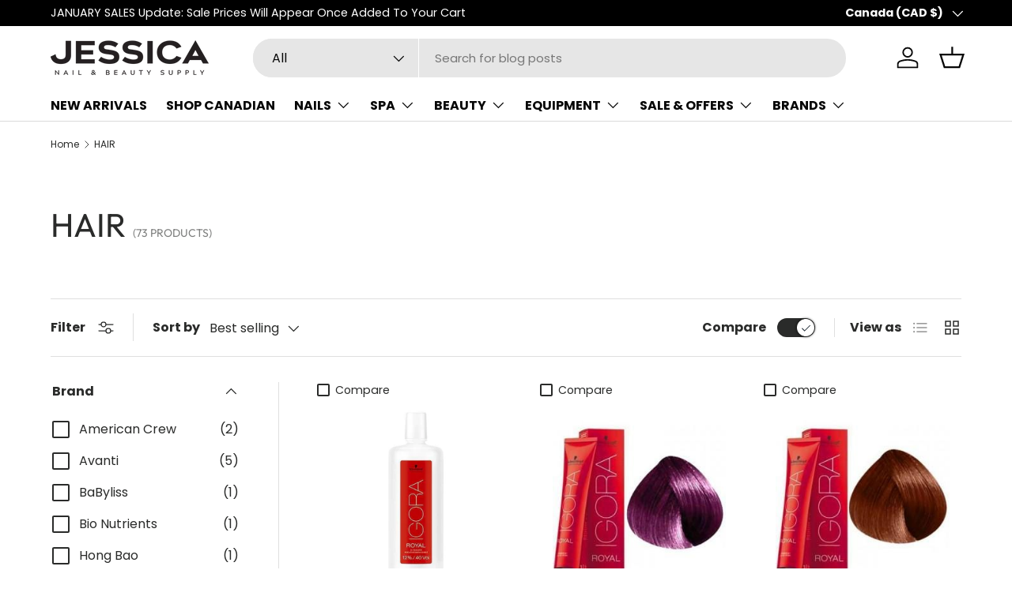

--- FILE ---
content_type: text/html; charset=utf-8
request_url: https://www.jessicanailsupply.ca/collections/hair-1
body_size: 82271
content:
<!doctype html>
<html class="no-js" lang="en" dir="ltr">
<head>
  <meta name="google-site-verification" content="55obwY0jfCtdbLGjgwr8HsrgPZaMijJMGP5GeM7vZvA" />
  
  <!-- Google Tag Manager (SearchKings) -->
  <script>(function(w,d,s,l,i){w[l]=w[l]||[];w[l].push({'gtm.start':
  new Date().getTime(),event:'gtm.js'});var f=d.getElementsByTagName(s)[0],
  j=d.createElement(s),dl=l!='dataLayer'?'&l='+l:'';j.async=true;j.src=
  'https://www.googletagmanager.com/gtm.js?id='+i+dl;f.parentNode.insertBefore(j,f);
  })(window,document,'script','dataLayer','GTM-KJDSDQWS');</script><meta charset="utf-8">
<meta name="viewport" content="width=device-width,initial-scale=1">
<title>HAIR &ndash; Jessica Nail &amp; Beauty Supply</title><link rel="canonical" href="https://www.jessicanailsupply.ca/collections/hair-1"><link rel="icon" href="//www.jessicanailsupply.ca/cdn/shop/files/March_Promo_Grid_5.png?crop=center&height=48&v=1709483401&width=48" type="image/png">
  <link rel="apple-touch-icon" href="//www.jessicanailsupply.ca/cdn/shop/files/March_Promo_Grid_5.png?crop=center&height=180&v=1709483401&width=180"><meta property="og:site_name" content="Jessica Nail &amp; Beauty Supply">
<meta property="og:url" content="https://www.jessicanailsupply.ca/collections/hair-1">
<meta property="og:title" content="HAIR">
<meta property="og:type" content="product.group">
<meta property="og:description" content="Jessica Nail &amp; Beauty Supply (JNBS) carries the largest selection of nail and beauty goods. Brands like Valentino Beauty Pure, NOTPOLISH, Young Nails, OPI, CND, Bio Seaweed Gel, Bossy, IGEL, DND, Not Polish, Nugenesis &amp; so much more! Come check us out!"><meta name="twitter:card" content="summary_large_image">
<meta name="twitter:title" content="HAIR">
<meta name="twitter:description" content="Jessica Nail &amp; Beauty Supply (JNBS) carries the largest selection of nail and beauty goods. Brands like Valentino Beauty Pure, NOTPOLISH, Young Nails, OPI, CND, Bio Seaweed Gel, Bossy, IGEL, DND, Not Polish, Nugenesis &amp; so much more! Come check us out!">
<link rel="preload" href="//www.jessicanailsupply.ca/cdn/shop/t/129/assets/main.css?v=117877229988737664671767775012" as="style"><style data-shopify>
@font-face {
  font-family: Poppins;
  font-weight: 400;
  font-style: normal;
  font-display: swap;
  src: url("//www.jessicanailsupply.ca/cdn/fonts/poppins/poppins_n4.0ba78fa5af9b0e1a374041b3ceaadf0a43b41362.woff2") format("woff2"),
       url("//www.jessicanailsupply.ca/cdn/fonts/poppins/poppins_n4.214741a72ff2596839fc9760ee7a770386cf16ca.woff") format("woff");
}
@font-face {
  font-family: Poppins;
  font-weight: 700;
  font-style: normal;
  font-display: swap;
  src: url("//www.jessicanailsupply.ca/cdn/fonts/poppins/poppins_n7.56758dcf284489feb014a026f3727f2f20a54626.woff2") format("woff2"),
       url("//www.jessicanailsupply.ca/cdn/fonts/poppins/poppins_n7.f34f55d9b3d3205d2cd6f64955ff4b36f0cfd8da.woff") format("woff");
}
@font-face {
  font-family: Poppins;
  font-weight: 400;
  font-style: italic;
  font-display: swap;
  src: url("//www.jessicanailsupply.ca/cdn/fonts/poppins/poppins_i4.846ad1e22474f856bd6b81ba4585a60799a9f5d2.woff2") format("woff2"),
       url("//www.jessicanailsupply.ca/cdn/fonts/poppins/poppins_i4.56b43284e8b52fc64c1fd271f289a39e8477e9ec.woff") format("woff");
}
@font-face {
  font-family: Poppins;
  font-weight: 700;
  font-style: italic;
  font-display: swap;
  src: url("//www.jessicanailsupply.ca/cdn/fonts/poppins/poppins_i7.42fd71da11e9d101e1e6c7932199f925f9eea42d.woff2") format("woff2"),
       url("//www.jessicanailsupply.ca/cdn/fonts/poppins/poppins_i7.ec8499dbd7616004e21155106d13837fff4cf556.woff") format("woff");
}
@font-face {
  font-family: Outfit;
  font-weight: 400;
  font-style: normal;
  font-display: swap;
  src: url("//www.jessicanailsupply.ca/cdn/fonts/outfit/outfit_n4.387c2e2715c484a1f1075eb90d64808f1b37ac58.woff2") format("woff2"),
       url("//www.jessicanailsupply.ca/cdn/fonts/outfit/outfit_n4.aca8c81f18f62c9baa15c2dc5d1f6dd5442cdc50.woff") format("woff");
}
@font-face {
  font-family: Poppins;
  font-weight: 700;
  font-style: normal;
  font-display: swap;
  src: url("//www.jessicanailsupply.ca/cdn/fonts/poppins/poppins_n7.56758dcf284489feb014a026f3727f2f20a54626.woff2") format("woff2"),
       url("//www.jessicanailsupply.ca/cdn/fonts/poppins/poppins_n7.f34f55d9b3d3205d2cd6f64955ff4b36f0cfd8da.woff") format("woff");
}
:root {
      --bg-color: 255 255 255 / 1.0;
      --bg-color-og: 255 255 255 / 1.0;
      --heading-color: 42 43 42;
      --text-color: 42 43 42;
      --text-color-og: 42 43 42;
      --scrollbar-color: 42 43 42;
      --link-color: 42 43 42;
      --link-color-og: 42 43 42;
      --star-color: 255 159 28;--swatch-border-color-default: 212 213 212;
        --swatch-border-color-active: 149 149 149;
        --swatch-card-size: 24px;
        --swatch-variant-picker-size: 64px;--color-scheme-1-bg: 253 250 250 / 1.0;
      --color-scheme-1-grad: ;
      --color-scheme-1-heading: 42 43 42;
      --color-scheme-1-text: 42 43 42;
      --color-scheme-1-btn-bg: 118 209 251;
      --color-scheme-1-btn-text: 255 255 255;
      --color-scheme-1-btn-bg-hover: 154 221 252;--color-scheme-2-bg: 78 78 78 / 1.0;
      --color-scheme-2-grad: linear-gradient(156deg, rgba(47, 47, 47, 1) 4%, rgba(20, 21, 20, 1) 68%);
      --color-scheme-2-heading: 255 255 255;
      --color-scheme-2-text: 207 182 255;
      --color-scheme-2-btn-bg: 255 255 255;
      --color-scheme-2-btn-text: 255 255 255;
      --color-scheme-2-btn-bg-hover: 255 255 255;--color-scheme-3-bg: 150 13 169 / 1.0;
      --color-scheme-3-grad: linear-gradient(46deg, rgba(127, 76, 207, 0.95) 4%, rgba(220, 154, 255, 1) 51%, rgba(152, 212, 253, 0.88) 100%);
      --color-scheme-3-heading: 255 255 255;
      --color-scheme-3-text: 255 255 255;
      --color-scheme-3-btn-bg: 42 43 42;
      --color-scheme-3-btn-text: 255 255 255;
      --color-scheme-3-btn-bg-hover: 82 83 82;

      --drawer-bg-color: 255 255 255 / 1.0;
      --drawer-text-color: 42 43 42;

      --panel-bg-color: 244 244 244 / 1.0;
      --panel-heading-color: 42 43 42;
      --panel-text-color: 42 43 42;

      --in-stock-text-color: 44 126 63;
      --low-stock-text-color: 210 134 26;
      --very-low-stock-text-color: 180 12 28;
      --no-stock-text-color: 119 119 119;
      --no-stock-backordered-text-color: 119 119 119;

      --error-bg-color: 252 237 238;
      --error-text-color: 180 12 28;
      --success-bg-color: 232 246 234;
      --success-text-color: 44 126 63;
      --info-bg-color: 228 237 250;
      --info-text-color: 26 102 210;

      --heading-font-family: Outfit, sans-serif;
      --heading-font-style: normal;
      --heading-font-weight: 400;
      --heading-scale-start: 2;

      --navigation-font-family: Poppins, sans-serif;
      --navigation-font-style: normal;
      --navigation-font-weight: 700;
      --heading-text-transform: uppercase;
--subheading-text-transform: none;
      --body-font-family: Poppins, sans-serif;
      --body-font-style: normal;
      --body-font-weight: 400;
      --body-font-size: 16;

      --section-gap: 48;
      --heading-gap: calc(8 * var(--space-unit));--grid-column-gap: 20px;--btn-bg-color: 42 43 42;
      --btn-bg-hover-color: 82 83 82;
      --btn-text-color: 255 255 255;
      --btn-bg-color-og: 42 43 42;
      --btn-text-color-og: 255 255 255;
      --btn-alt-bg-color: 255 255 255;
      --btn-alt-bg-alpha: 1.0;
      --btn-alt-text-color: 42 43 42;
      --btn-border-width: 2px;
      --btn-padding-y: 12px;

      
      --btn-border-radius: 28px;
      

      --btn-lg-border-radius: 50%;
      --btn-icon-border-radius: 50%;
      --input-with-btn-inner-radius: var(--btn-border-radius);
      --btn-text-transform: uppercase;

      --input-bg-color: 255 255 255 / 1.0;
      --input-text-color: 42 43 42;
      --input-border-width: 2px;
      --input-border-radius: 26px;
      --textarea-border-radius: 12px;
      --input-border-radius: 28px;
      --input-lg-border-radius: 34px;
      --input-bg-color-diff-3: #f7f7f7;
      --input-bg-color-diff-6: #f0f0f0;

      --modal-border-radius: 16px;
      --modal-overlay-color: 0 0 0;
      --modal-overlay-opacity: 0.4;
      --drawer-border-radius: 16px;
      --overlay-border-radius: 0px;

      --custom-label-bg-color: 13 44 84 / 1.0;
      --custom-label-text-color: 255 255 255 / 1.0;--sale-label-bg-color: 170 17 85 / 1.0;
      --sale-label-text-color: 255 255 255 / 1.0;--sold-out-label-bg-color: 42 43 42 / 1.0;
      --sold-out-label-text-color: 255 255 255 / 1.0;--new-label-bg-color: 127 184 0 / 1.0;
      --new-label-text-color: 255 255 255 / 1.0;--preorder-label-bg-color: 0 166 237 / 1.0;
      --preorder-label-text-color: 255 255 255 / 1.0;

      --collection-label-color: 0 126 18 / 1.0;

      --page-width: 1590px;
      --gutter-sm: 20px;
      --gutter-md: 32px;
      --gutter-lg: 64px;

      --payment-terms-bg-color: #ffffff;

      --coll-card-bg-color: #F9F9F9;
      --coll-card-border-color: #f2f2f2;

      --card-highlight-bg-color: #F9F9F9;
      --card-highlight-text-color: 85 85 85;
      --card-highlight-border-color: #E1E1E1;

      --reading-width: 48em;
    }

    @media (max-width: 769px) {
      :root {
        --reading-width: 36em;
      }
    }
  </style><link rel="stylesheet" href="//www.jessicanailsupply.ca/cdn/shop/t/129/assets/main.css?v=117877229988737664671767775012">
  <script src="//www.jessicanailsupply.ca/cdn/shop/t/129/assets/main.js?v=129661173363203103461767775012" defer="defer"></script><link rel="preload" href="//www.jessicanailsupply.ca/cdn/fonts/poppins/poppins_n4.0ba78fa5af9b0e1a374041b3ceaadf0a43b41362.woff2" as="font" type="font/woff2" crossorigin fetchpriority="high"><link rel="preload" href="//www.jessicanailsupply.ca/cdn/fonts/outfit/outfit_n4.387c2e2715c484a1f1075eb90d64808f1b37ac58.woff2" as="font" type="font/woff2" crossorigin fetchpriority="high"><script>window.performance && window.performance.mark && window.performance.mark('shopify.content_for_header.start');</script><meta name="google-site-verification" content="y_CUYKMuc2zUlLiqmCOMHe1Qe1B-mvHTuwOWJ1SvsAM">
<meta id="shopify-digital-wallet" name="shopify-digital-wallet" content="/27394441334/digital_wallets/dialog">
<meta name="shopify-checkout-api-token" content="076f6bc92bffdd1a46e7f84945e3a9ed">
<link rel="alternate" type="application/atom+xml" title="Feed" href="/collections/hair-1.atom" />
<link rel="next" href="/collections/hair-1?page=2">
<link rel="alternate" type="application/json+oembed" href="https://www.jessicanailsupply.ca/collections/hair-1.oembed">
<script async="async" src="/checkouts/internal/preloads.js?locale=en-CA"></script>
<link rel="preconnect" href="https://shop.app" crossorigin="anonymous">
<script async="async" src="https://shop.app/checkouts/internal/preloads.js?locale=en-CA&shop_id=27394441334" crossorigin="anonymous"></script>
<script id="apple-pay-shop-capabilities" type="application/json">{"shopId":27394441334,"countryCode":"CA","currencyCode":"CAD","merchantCapabilities":["supports3DS"],"merchantId":"gid:\/\/shopify\/Shop\/27394441334","merchantName":"Jessica Nail \u0026 Beauty Supply","requiredBillingContactFields":["postalAddress","email","phone"],"requiredShippingContactFields":["postalAddress","email","phone"],"shippingType":"shipping","supportedNetworks":["visa","masterCard","interac"],"total":{"type":"pending","label":"Jessica Nail \u0026 Beauty Supply","amount":"1.00"},"shopifyPaymentsEnabled":true,"supportsSubscriptions":true}</script>
<script id="shopify-features" type="application/json">{"accessToken":"076f6bc92bffdd1a46e7f84945e3a9ed","betas":["rich-media-storefront-analytics"],"domain":"www.jessicanailsupply.ca","predictiveSearch":true,"shopId":27394441334,"locale":"en"}</script>
<script>var Shopify = Shopify || {};
Shopify.shop = "jessica-nail-beauty-supply.myshopify.com";
Shopify.locale = "en";
Shopify.currency = {"active":"CAD","rate":"1.0"};
Shopify.country = "CA";
Shopify.theme = {"name":"JAN PROMOS","id":141172244598,"schema_name":"Enterprise","schema_version":"2.0.1","theme_store_id":1657,"role":"main"};
Shopify.theme.handle = "null";
Shopify.theme.style = {"id":null,"handle":null};
Shopify.cdnHost = "www.jessicanailsupply.ca/cdn";
Shopify.routes = Shopify.routes || {};
Shopify.routes.root = "/";</script>
<script type="module">!function(o){(o.Shopify=o.Shopify||{}).modules=!0}(window);</script>
<script>!function(o){function n(){var o=[];function n(){o.push(Array.prototype.slice.apply(arguments))}return n.q=o,n}var t=o.Shopify=o.Shopify||{};t.loadFeatures=n(),t.autoloadFeatures=n()}(window);</script>
<script>
  window.ShopifyPay = window.ShopifyPay || {};
  window.ShopifyPay.apiHost = "shop.app\/pay";
  window.ShopifyPay.redirectState = null;
</script>
<script id="shop-js-analytics" type="application/json">{"pageType":"collection"}</script>
<script defer="defer" async type="module" src="//www.jessicanailsupply.ca/cdn/shopifycloud/shop-js/modules/v2/client.init-shop-cart-sync_BT-GjEfc.en.esm.js"></script>
<script defer="defer" async type="module" src="//www.jessicanailsupply.ca/cdn/shopifycloud/shop-js/modules/v2/chunk.common_D58fp_Oc.esm.js"></script>
<script defer="defer" async type="module" src="//www.jessicanailsupply.ca/cdn/shopifycloud/shop-js/modules/v2/chunk.modal_xMitdFEc.esm.js"></script>
<script type="module">
  await import("//www.jessicanailsupply.ca/cdn/shopifycloud/shop-js/modules/v2/client.init-shop-cart-sync_BT-GjEfc.en.esm.js");
await import("//www.jessicanailsupply.ca/cdn/shopifycloud/shop-js/modules/v2/chunk.common_D58fp_Oc.esm.js");
await import("//www.jessicanailsupply.ca/cdn/shopifycloud/shop-js/modules/v2/chunk.modal_xMitdFEc.esm.js");

  window.Shopify.SignInWithShop?.initShopCartSync?.({"fedCMEnabled":true,"windoidEnabled":true});

</script>
<script>
  window.Shopify = window.Shopify || {};
  if (!window.Shopify.featureAssets) window.Shopify.featureAssets = {};
  window.Shopify.featureAssets['shop-js'] = {"shop-cart-sync":["modules/v2/client.shop-cart-sync_DZOKe7Ll.en.esm.js","modules/v2/chunk.common_D58fp_Oc.esm.js","modules/v2/chunk.modal_xMitdFEc.esm.js"],"init-fed-cm":["modules/v2/client.init-fed-cm_B6oLuCjv.en.esm.js","modules/v2/chunk.common_D58fp_Oc.esm.js","modules/v2/chunk.modal_xMitdFEc.esm.js"],"shop-cash-offers":["modules/v2/client.shop-cash-offers_D2sdYoxE.en.esm.js","modules/v2/chunk.common_D58fp_Oc.esm.js","modules/v2/chunk.modal_xMitdFEc.esm.js"],"shop-login-button":["modules/v2/client.shop-login-button_QeVjl5Y3.en.esm.js","modules/v2/chunk.common_D58fp_Oc.esm.js","modules/v2/chunk.modal_xMitdFEc.esm.js"],"pay-button":["modules/v2/client.pay-button_DXTOsIq6.en.esm.js","modules/v2/chunk.common_D58fp_Oc.esm.js","modules/v2/chunk.modal_xMitdFEc.esm.js"],"shop-button":["modules/v2/client.shop-button_DQZHx9pm.en.esm.js","modules/v2/chunk.common_D58fp_Oc.esm.js","modules/v2/chunk.modal_xMitdFEc.esm.js"],"avatar":["modules/v2/client.avatar_BTnouDA3.en.esm.js"],"init-windoid":["modules/v2/client.init-windoid_CR1B-cfM.en.esm.js","modules/v2/chunk.common_D58fp_Oc.esm.js","modules/v2/chunk.modal_xMitdFEc.esm.js"],"init-shop-for-new-customer-accounts":["modules/v2/client.init-shop-for-new-customer-accounts_C_vY_xzh.en.esm.js","modules/v2/client.shop-login-button_QeVjl5Y3.en.esm.js","modules/v2/chunk.common_D58fp_Oc.esm.js","modules/v2/chunk.modal_xMitdFEc.esm.js"],"init-shop-email-lookup-coordinator":["modules/v2/client.init-shop-email-lookup-coordinator_BI7n9ZSv.en.esm.js","modules/v2/chunk.common_D58fp_Oc.esm.js","modules/v2/chunk.modal_xMitdFEc.esm.js"],"init-shop-cart-sync":["modules/v2/client.init-shop-cart-sync_BT-GjEfc.en.esm.js","modules/v2/chunk.common_D58fp_Oc.esm.js","modules/v2/chunk.modal_xMitdFEc.esm.js"],"shop-toast-manager":["modules/v2/client.shop-toast-manager_DiYdP3xc.en.esm.js","modules/v2/chunk.common_D58fp_Oc.esm.js","modules/v2/chunk.modal_xMitdFEc.esm.js"],"init-customer-accounts":["modules/v2/client.init-customer-accounts_D9ZNqS-Q.en.esm.js","modules/v2/client.shop-login-button_QeVjl5Y3.en.esm.js","modules/v2/chunk.common_D58fp_Oc.esm.js","modules/v2/chunk.modal_xMitdFEc.esm.js"],"init-customer-accounts-sign-up":["modules/v2/client.init-customer-accounts-sign-up_iGw4briv.en.esm.js","modules/v2/client.shop-login-button_QeVjl5Y3.en.esm.js","modules/v2/chunk.common_D58fp_Oc.esm.js","modules/v2/chunk.modal_xMitdFEc.esm.js"],"shop-follow-button":["modules/v2/client.shop-follow-button_CqMgW2wH.en.esm.js","modules/v2/chunk.common_D58fp_Oc.esm.js","modules/v2/chunk.modal_xMitdFEc.esm.js"],"checkout-modal":["modules/v2/client.checkout-modal_xHeaAweL.en.esm.js","modules/v2/chunk.common_D58fp_Oc.esm.js","modules/v2/chunk.modal_xMitdFEc.esm.js"],"shop-login":["modules/v2/client.shop-login_D91U-Q7h.en.esm.js","modules/v2/chunk.common_D58fp_Oc.esm.js","modules/v2/chunk.modal_xMitdFEc.esm.js"],"lead-capture":["modules/v2/client.lead-capture_BJmE1dJe.en.esm.js","modules/v2/chunk.common_D58fp_Oc.esm.js","modules/v2/chunk.modal_xMitdFEc.esm.js"],"payment-terms":["modules/v2/client.payment-terms_Ci9AEqFq.en.esm.js","modules/v2/chunk.common_D58fp_Oc.esm.js","modules/v2/chunk.modal_xMitdFEc.esm.js"]};
</script>
<script>(function() {
  var isLoaded = false;
  function asyncLoad() {
    if (isLoaded) return;
    isLoaded = true;
    var urls = ["\/\/cdn.shopify.com\/proxy\/008f730015ea760b4a90ea2712e94e53602050f81d116c3e9d7f61adedc7a49b\/shopify-script-tags.s3.eu-west-1.amazonaws.com\/smartseo\/instantpage.js?shop=jessica-nail-beauty-supply.myshopify.com\u0026sp-cache-control=cHVibGljLCBtYXgtYWdlPTkwMA","https:\/\/storage.nfcube.com\/instafeed-9de68b9bbdeb0d72c8d3fd904eb25248.js?shop=jessica-nail-beauty-supply.myshopify.com","https:\/\/cdn.s3.pop-convert.com\/pcjs.production.min.js?unique_id=jessica-nail-beauty-supply.myshopify.com\u0026shop=jessica-nail-beauty-supply.myshopify.com","https:\/\/script.pop-convert.com\/new-micro\/production.pc.min.js?unique_id=jessica-nail-beauty-supply.myshopify.com\u0026shop=jessica-nail-beauty-supply.myshopify.com"];
    for (var i = 0; i < urls.length; i++) {
      var s = document.createElement('script');
      s.type = 'text/javascript';
      s.async = true;
      s.src = urls[i];
      var x = document.getElementsByTagName('script')[0];
      x.parentNode.insertBefore(s, x);
    }
  };
  if(window.attachEvent) {
    window.attachEvent('onload', asyncLoad);
  } else {
    window.addEventListener('load', asyncLoad, false);
  }
})();</script>
<script id="__st">var __st={"a":27394441334,"offset":-18000,"reqid":"e869e214-7827-451c-bbca-2b887c1a1089-1769049723","pageurl":"www.jessicanailsupply.ca\/collections\/hair-1","u":"75db494fc45b","p":"collection","rtyp":"collection","rid":278183149686};</script>
<script>window.ShopifyPaypalV4VisibilityTracking = true;</script>
<script id="captcha-bootstrap">!function(){'use strict';const t='contact',e='account',n='new_comment',o=[[t,t],['blogs',n],['comments',n],[t,'customer']],c=[[e,'customer_login'],[e,'guest_login'],[e,'recover_customer_password'],[e,'create_customer']],r=t=>t.map((([t,e])=>`form[action*='/${t}']:not([data-nocaptcha='true']) input[name='form_type'][value='${e}']`)).join(','),a=t=>()=>t?[...document.querySelectorAll(t)].map((t=>t.form)):[];function s(){const t=[...o],e=r(t);return a(e)}const i='password',u='form_key',d=['recaptcha-v3-token','g-recaptcha-response','h-captcha-response',i],f=()=>{try{return window.sessionStorage}catch{return}},m='__shopify_v',_=t=>t.elements[u];function p(t,e,n=!1){try{const o=window.sessionStorage,c=JSON.parse(o.getItem(e)),{data:r}=function(t){const{data:e,action:n}=t;return t[m]||n?{data:e,action:n}:{data:t,action:n}}(c);for(const[e,n]of Object.entries(r))t.elements[e]&&(t.elements[e].value=n);n&&o.removeItem(e)}catch(o){console.error('form repopulation failed',{error:o})}}const l='form_type',E='cptcha';function T(t){t.dataset[E]=!0}const w=window,h=w.document,L='Shopify',v='ce_forms',y='captcha';let A=!1;((t,e)=>{const n=(g='f06e6c50-85a8-45c8-87d0-21a2b65856fe',I='https://cdn.shopify.com/shopifycloud/storefront-forms-hcaptcha/ce_storefront_forms_captcha_hcaptcha.v1.5.2.iife.js',D={infoText:'Protected by hCaptcha',privacyText:'Privacy',termsText:'Terms'},(t,e,n)=>{const o=w[L][v],c=o.bindForm;if(c)return c(t,g,e,D).then(n);var r;o.q.push([[t,g,e,D],n]),r=I,A||(h.body.append(Object.assign(h.createElement('script'),{id:'captcha-provider',async:!0,src:r})),A=!0)});var g,I,D;w[L]=w[L]||{},w[L][v]=w[L][v]||{},w[L][v].q=[],w[L][y]=w[L][y]||{},w[L][y].protect=function(t,e){n(t,void 0,e),T(t)},Object.freeze(w[L][y]),function(t,e,n,w,h,L){const[v,y,A,g]=function(t,e,n){const i=e?o:[],u=t?c:[],d=[...i,...u],f=r(d),m=r(i),_=r(d.filter((([t,e])=>n.includes(e))));return[a(f),a(m),a(_),s()]}(w,h,L),I=t=>{const e=t.target;return e instanceof HTMLFormElement?e:e&&e.form},D=t=>v().includes(t);t.addEventListener('submit',(t=>{const e=I(t);if(!e)return;const n=D(e)&&!e.dataset.hcaptchaBound&&!e.dataset.recaptchaBound,o=_(e),c=g().includes(e)&&(!o||!o.value);(n||c)&&t.preventDefault(),c&&!n&&(function(t){try{if(!f())return;!function(t){const e=f();if(!e)return;const n=_(t);if(!n)return;const o=n.value;o&&e.removeItem(o)}(t);const e=Array.from(Array(32),(()=>Math.random().toString(36)[2])).join('');!function(t,e){_(t)||t.append(Object.assign(document.createElement('input'),{type:'hidden',name:u})),t.elements[u].value=e}(t,e),function(t,e){const n=f();if(!n)return;const o=[...t.querySelectorAll(`input[type='${i}']`)].map((({name:t})=>t)),c=[...d,...o],r={};for(const[a,s]of new FormData(t).entries())c.includes(a)||(r[a]=s);n.setItem(e,JSON.stringify({[m]:1,action:t.action,data:r}))}(t,e)}catch(e){console.error('failed to persist form',e)}}(e),e.submit())}));const S=(t,e)=>{t&&!t.dataset[E]&&(n(t,e.some((e=>e===t))),T(t))};for(const o of['focusin','change'])t.addEventListener(o,(t=>{const e=I(t);D(e)&&S(e,y())}));const B=e.get('form_key'),M=e.get(l),P=B&&M;t.addEventListener('DOMContentLoaded',(()=>{const t=y();if(P)for(const e of t)e.elements[l].value===M&&p(e,B);[...new Set([...A(),...v().filter((t=>'true'===t.dataset.shopifyCaptcha))])].forEach((e=>S(e,t)))}))}(h,new URLSearchParams(w.location.search),n,t,e,['guest_login'])})(!0,!0)}();</script>
<script integrity="sha256-4kQ18oKyAcykRKYeNunJcIwy7WH5gtpwJnB7kiuLZ1E=" data-source-attribution="shopify.loadfeatures" defer="defer" src="//www.jessicanailsupply.ca/cdn/shopifycloud/storefront/assets/storefront/load_feature-a0a9edcb.js" crossorigin="anonymous"></script>
<script crossorigin="anonymous" defer="defer" src="//www.jessicanailsupply.ca/cdn/shopifycloud/storefront/assets/shopify_pay/storefront-65b4c6d7.js?v=20250812"></script>
<script data-source-attribution="shopify.dynamic_checkout.dynamic.init">var Shopify=Shopify||{};Shopify.PaymentButton=Shopify.PaymentButton||{isStorefrontPortableWallets:!0,init:function(){window.Shopify.PaymentButton.init=function(){};var t=document.createElement("script");t.src="https://www.jessicanailsupply.ca/cdn/shopifycloud/portable-wallets/latest/portable-wallets.en.js",t.type="module",document.head.appendChild(t)}};
</script>
<script data-source-attribution="shopify.dynamic_checkout.buyer_consent">
  function portableWalletsHideBuyerConsent(e){var t=document.getElementById("shopify-buyer-consent"),n=document.getElementById("shopify-subscription-policy-button");t&&n&&(t.classList.add("hidden"),t.setAttribute("aria-hidden","true"),n.removeEventListener("click",e))}function portableWalletsShowBuyerConsent(e){var t=document.getElementById("shopify-buyer-consent"),n=document.getElementById("shopify-subscription-policy-button");t&&n&&(t.classList.remove("hidden"),t.removeAttribute("aria-hidden"),n.addEventListener("click",e))}window.Shopify?.PaymentButton&&(window.Shopify.PaymentButton.hideBuyerConsent=portableWalletsHideBuyerConsent,window.Shopify.PaymentButton.showBuyerConsent=portableWalletsShowBuyerConsent);
</script>
<script data-source-attribution="shopify.dynamic_checkout.cart.bootstrap">document.addEventListener("DOMContentLoaded",(function(){function t(){return document.querySelector("shopify-accelerated-checkout-cart, shopify-accelerated-checkout")}if(t())Shopify.PaymentButton.init();else{new MutationObserver((function(e,n){t()&&(Shopify.PaymentButton.init(),n.disconnect())})).observe(document.body,{childList:!0,subtree:!0})}}));
</script>
<link id="shopify-accelerated-checkout-styles" rel="stylesheet" media="screen" href="https://www.jessicanailsupply.ca/cdn/shopifycloud/portable-wallets/latest/accelerated-checkout-backwards-compat.css" crossorigin="anonymous">
<style id="shopify-accelerated-checkout-cart">
        #shopify-buyer-consent {
  margin-top: 1em;
  display: inline-block;
  width: 100%;
}

#shopify-buyer-consent.hidden {
  display: none;
}

#shopify-subscription-policy-button {
  background: none;
  border: none;
  padding: 0;
  text-decoration: underline;
  font-size: inherit;
  cursor: pointer;
}

#shopify-subscription-policy-button::before {
  box-shadow: none;
}

      </style>
<script id="sections-script" data-sections="header,footer" defer="defer" src="//www.jessicanailsupply.ca/cdn/shop/t/129/compiled_assets/scripts.js?v=50175"></script>
<script>window.performance && window.performance.mark && window.performance.mark('shopify.content_for_header.end');</script>


  <script>document.documentElement.className = document.documentElement.className.replace('no-js', 'js');</script><!-- CC Custom Head Start --><!-- CC Custom Head End --><!-- BEGIN app block: shopify://apps/judge-me-reviews/blocks/judgeme_core/61ccd3b1-a9f2-4160-9fe9-4fec8413e5d8 --><!-- Start of Judge.me Core -->






<link rel="dns-prefetch" href="https://cdnwidget.judge.me">
<link rel="dns-prefetch" href="https://cdn.judge.me">
<link rel="dns-prefetch" href="https://cdn1.judge.me">
<link rel="dns-prefetch" href="https://api.judge.me">

<script data-cfasync='false' class='jdgm-settings-script'>window.jdgmSettings={"pagination":5,"disable_web_reviews":false,"badge_no_review_text":"No reviews","badge_n_reviews_text":"{{ n }} review/reviews","badge_star_color":"#ffe20d","hide_badge_preview_if_no_reviews":false,"badge_hide_text":false,"enforce_center_preview_badge":false,"widget_title":"Customer Reviews","widget_open_form_text":"Write a review","widget_close_form_text":"Cancel review","widget_refresh_page_text":"Refresh page","widget_summary_text":"Based on {{ number_of_reviews }} review/reviews","widget_no_review_text":"Be the first to write a review","widget_name_field_text":"Display name","widget_verified_name_field_text":"Verified Name (public)","widget_name_placeholder_text":"Display name","widget_required_field_error_text":"This field is required.","widget_email_field_text":"Email address","widget_verified_email_field_text":"Verified Email (private, can not be edited)","widget_email_placeholder_text":"Your email address","widget_email_field_error_text":"Please enter a valid email address.","widget_rating_field_text":"Rating","widget_review_title_field_text":"Review Title","widget_review_title_placeholder_text":"Give your review a title","widget_review_body_field_text":"Review content","widget_review_body_placeholder_text":"Start writing here...","widget_pictures_field_text":"Picture/Video (optional)","widget_submit_review_text":"Submit Review","widget_submit_verified_review_text":"Submit Verified Review","widget_submit_success_msg_with_auto_publish":"Thank you! Please refresh the page in a few moments to see your review. You can remove or edit your review by logging into \u003ca href='https://judge.me/login' target='_blank' rel='nofollow noopener'\u003eJudge.me\u003c/a\u003e","widget_submit_success_msg_no_auto_publish":"Thank you! Your review will be published as soon as it is approved by the shop admin. You can remove or edit your review by logging into \u003ca href='https://judge.me/login' target='_blank' rel='nofollow noopener'\u003eJudge.me\u003c/a\u003e","widget_show_default_reviews_out_of_total_text":"Showing {{ n_reviews_shown }} out of {{ n_reviews }} reviews.","widget_show_all_link_text":"Show all","widget_show_less_link_text":"Show less","widget_author_said_text":"{{ reviewer_name }} said:","widget_days_text":"{{ n }} days ago","widget_weeks_text":"{{ n }} week/weeks ago","widget_months_text":"{{ n }} month/months ago","widget_years_text":"{{ n }} year/years ago","widget_yesterday_text":"Yesterday","widget_today_text":"Today","widget_replied_text":"\u003e\u003e {{ shop_name }} replied:","widget_read_more_text":"Read more","widget_reviewer_name_as_initial":"last_initial","widget_rating_filter_color":"#ff910d","widget_rating_filter_see_all_text":"See all reviews","widget_sorting_most_recent_text":"Most Recent","widget_sorting_highest_rating_text":"Highest Rating","widget_sorting_lowest_rating_text":"Lowest Rating","widget_sorting_with_pictures_text":"Only Pictures","widget_sorting_most_helpful_text":"Most Helpful","widget_open_question_form_text":"Ask a question","widget_reviews_subtab_text":"Reviews","widget_questions_subtab_text":"Questions","widget_question_label_text":"Question","widget_answer_label_text":"Answer","widget_question_placeholder_text":"Write your question here","widget_submit_question_text":"Submit Question","widget_question_submit_success_text":"Thank you for your question! We will notify you once it gets answered.","widget_star_color":"#ffe20d","verified_badge_text":"Verified Purchase","verified_badge_bg_color":"","verified_badge_text_color":"","verified_badge_placement":"right-of-timestamp","widget_review_max_height":"","widget_hide_border":false,"widget_social_share":true,"widget_thumb":false,"widget_review_location_show":true,"widget_location_format":"country_iso_code","all_reviews_include_out_of_store_products":true,"all_reviews_out_of_store_text":"(out of store)","all_reviews_pagination":100,"all_reviews_product_name_prefix_text":"about","enable_review_pictures":true,"enable_question_anwser":true,"widget_theme":"leex","review_date_format":"mm/dd/yy","default_sort_method":"highest-rating","widget_product_reviews_subtab_text":"Product Reviews","widget_shop_reviews_subtab_text":"Shop Reviews","widget_other_products_reviews_text":"Reviews for other products","widget_store_reviews_subtab_text":"Store reviews","widget_no_store_reviews_text":"This store hasn't received any reviews yet","widget_web_restriction_product_reviews_text":"This product hasn't received any reviews yet","widget_no_items_text":"No items found","widget_show_more_text":"Show more","widget_write_a_store_review_text":"Write a Store Review","widget_other_languages_heading":"Reviews in Other Languages","widget_translate_review_text":"Translate review to {{ language }}","widget_translating_review_text":"Translating...","widget_show_original_translation_text":"Show original ({{ language }})","widget_translate_review_failed_text":"Review couldn't be translated.","widget_translate_review_retry_text":"Retry","widget_translate_review_try_again_later_text":"Try again later","show_product_url_for_grouped_product":false,"widget_sorting_pictures_first_text":"Pictures First","show_pictures_on_all_rev_page_mobile":true,"show_pictures_on_all_rev_page_desktop":true,"floating_tab_hide_mobile_install_preference":false,"floating_tab_button_name":"How Customer Talk About Us","floating_tab_title":"Let customers speak for us","floating_tab_button_color":"","floating_tab_button_background_color":"","floating_tab_url":"","floating_tab_url_enabled":false,"floating_tab_tab_style":"text","all_reviews_text_badge_text":"{{ shop.metafields.judgeme.all_reviews_rating | round: 1 }}/5 ({{ shop.metafields.judgeme.all_reviews_count }})","all_reviews_text_badge_text_branded_style":"{{ shop.metafields.judgeme.all_reviews_rating | round: 1 }} out of 5 stars based on {{ shop.metafields.judgeme.all_reviews_count }} reviews","is_all_reviews_text_badge_a_link":false,"show_stars_for_all_reviews_text_badge":true,"all_reviews_text_badge_url":"","all_reviews_text_style":"text","all_reviews_text_color_style":"judgeme_brand_color","all_reviews_text_color":"#108474","all_reviews_text_show_jm_brand":true,"featured_carousel_show_header":true,"featured_carousel_title":"HEAR WHAT OUR CUSTOMERS HAVE TO SAY","testimonials_carousel_title":"Customers are saying","videos_carousel_title":"Real customer stories","cards_carousel_title":"Customers are saying","featured_carousel_count_text":"from {{ n }} reviews","featured_carousel_add_link_to_all_reviews_page":false,"featured_carousel_url":"","featured_carousel_show_images":true,"featured_carousel_autoslide_interval":5,"featured_carousel_arrows_on_the_sides":false,"featured_carousel_height":250,"featured_carousel_width":80,"featured_carousel_image_size":0,"featured_carousel_image_height":250,"featured_carousel_arrow_color":"#eeeeee","verified_count_badge_style":"vintage","verified_count_badge_orientation":"horizontal","verified_count_badge_color_style":"judgeme_brand_color","verified_count_badge_color":"#108474","is_verified_count_badge_a_link":false,"verified_count_badge_url":"","verified_count_badge_show_jm_brand":true,"widget_rating_preset_default":5,"widget_first_sub_tab":"product-reviews","widget_show_histogram":true,"widget_histogram_use_custom_color":true,"widget_pagination_use_custom_color":false,"widget_star_use_custom_color":true,"widget_verified_badge_use_custom_color":false,"widget_write_review_use_custom_color":false,"picture_reminder_submit_button":"Upload Pictures","enable_review_videos":true,"mute_video_by_default":true,"widget_sorting_videos_first_text":"Videos First","widget_review_pending_text":"Pending","featured_carousel_items_for_large_screen":3,"social_share_options_order":"Facebook,Twitter,Pinterest","remove_microdata_snippet":true,"disable_json_ld":false,"enable_json_ld_products":false,"preview_badge_show_question_text":false,"preview_badge_no_question_text":"No questions","preview_badge_n_question_text":"{{ number_of_questions }} question/questions","qa_badge_show_icon":false,"qa_badge_position":"same-row","remove_judgeme_branding":true,"widget_add_search_bar":false,"widget_search_bar_placeholder":"Search","widget_sorting_verified_only_text":"Verified only","featured_carousel_theme":"default","featured_carousel_show_rating":true,"featured_carousel_show_title":true,"featured_carousel_show_body":true,"featured_carousel_show_date":false,"featured_carousel_show_reviewer":true,"featured_carousel_show_product":false,"featured_carousel_header_background_color":"#108474","featured_carousel_header_text_color":"#ffffff","featured_carousel_name_product_separator":"reviewed","featured_carousel_full_star_background":"#108474","featured_carousel_empty_star_background":"#dadada","featured_carousel_vertical_theme_background":"#f9fafb","featured_carousel_verified_badge_enable":false,"featured_carousel_verified_badge_color":"#108474","featured_carousel_border_style":"round","featured_carousel_review_line_length_limit":3,"featured_carousel_more_reviews_button_text":"Read more reviews","featured_carousel_view_product_button_text":"View product","all_reviews_page_load_reviews_on":"button_click","all_reviews_page_load_more_text":"Load More Reviews","disable_fb_tab_reviews":false,"enable_ajax_cdn_cache":false,"widget_public_name_text":"displayed publicly like","default_reviewer_name":"John Smith","default_reviewer_name_has_non_latin":true,"widget_reviewer_anonymous":"Anonymous","medals_widget_title":"Judge.me Review Medals","medals_widget_background_color":"#f9fafb","medals_widget_position":"footer_all_pages","medals_widget_border_color":"#f9fafb","medals_widget_verified_text_position":"left","medals_widget_use_monochromatic_version":false,"medals_widget_elements_color":"#108474","show_reviewer_avatar":true,"widget_invalid_yt_video_url_error_text":"Not a YouTube video URL","widget_max_length_field_error_text":"Please enter no more than {0} characters.","widget_show_country_flag":true,"widget_show_collected_via_shop_app":true,"widget_verified_by_shop_badge_style":"light","widget_verified_by_shop_text":"Verified by Shop","widget_show_photo_gallery":true,"widget_load_with_code_splitting":true,"widget_ugc_install_preference":false,"widget_ugc_title":"Made by us, Shared by you","widget_ugc_subtitle":"Tag us to see your picture featured in our page","widget_ugc_arrows_color":"#ffffff","widget_ugc_primary_button_text":"Buy Now","widget_ugc_primary_button_background_color":"#108474","widget_ugc_primary_button_text_color":"#ffffff","widget_ugc_primary_button_border_width":"0","widget_ugc_primary_button_border_style":"none","widget_ugc_primary_button_border_color":"#108474","widget_ugc_primary_button_border_radius":"25","widget_ugc_secondary_button_text":"Load More","widget_ugc_secondary_button_background_color":"#ffffff","widget_ugc_secondary_button_text_color":"#108474","widget_ugc_secondary_button_border_width":"2","widget_ugc_secondary_button_border_style":"solid","widget_ugc_secondary_button_border_color":"#108474","widget_ugc_secondary_button_border_radius":"25","widget_ugc_reviews_button_text":"View Reviews","widget_ugc_reviews_button_background_color":"#ffffff","widget_ugc_reviews_button_text_color":"#108474","widget_ugc_reviews_button_border_width":"2","widget_ugc_reviews_button_border_style":"solid","widget_ugc_reviews_button_border_color":"#108474","widget_ugc_reviews_button_border_radius":"25","widget_ugc_reviews_button_link_to":"judgeme-reviews-page","widget_ugc_show_post_date":true,"widget_ugc_max_width":"800","widget_rating_metafield_value_type":true,"widget_primary_color":"#6f13e9","widget_enable_secondary_color":false,"widget_secondary_color":"#6927d0","widget_summary_average_rating_text":"{{ average_rating }} out of 5","widget_media_grid_title":"Customer photos \u0026 videos","widget_media_grid_see_more_text":"See more","widget_round_style":false,"widget_show_product_medals":false,"widget_verified_by_judgeme_text":"Verified by Judge.me","widget_show_store_medals":true,"widget_verified_by_judgeme_text_in_store_medals":"Verified by Judge.me","widget_media_field_exceed_quantity_message":"Sorry, we can only accept {{ max_media }} for one review.","widget_media_field_exceed_limit_message":"{{ file_name }} is too large, please select a {{ media_type }} less than {{ size_limit }}MB.","widget_review_submitted_text":"Review Submitted!","widget_question_submitted_text":"Question Submitted!","widget_close_form_text_question":"Cancel","widget_write_your_answer_here_text":"Write your answer here","widget_enabled_branded_link":true,"widget_show_collected_by_judgeme":false,"widget_reviewer_name_color":"","widget_write_review_text_color":"","widget_write_review_bg_color":"","widget_collected_by_judgeme_text":"collected by Judge.me","widget_pagination_type":"standard","widget_load_more_text":"Load More","widget_load_more_color":"#108474","widget_full_review_text":"Full Review","widget_read_more_reviews_text":"Read More Reviews","widget_read_questions_text":"Read Questions","widget_questions_and_answers_text":"Questions \u0026 Answers","widget_verified_by_text":"Verified by","widget_verified_text":"Verified","widget_number_of_reviews_text":"{{ number_of_reviews }} reviews","widget_back_button_text":"Back","widget_next_button_text":"Next","widget_custom_forms_filter_button":"Filters","custom_forms_style":"vertical","widget_show_review_information":false,"how_reviews_are_collected":"How reviews are collected?","widget_show_review_keywords":false,"widget_gdpr_statement":"How we use your data: We'll only contact you about the review you left, and only if necessary. By submitting your review, you agree to Judge.me's \u003ca href='https://judge.me/terms' target='_blank' rel='nofollow noopener'\u003eterms\u003c/a\u003e, \u003ca href='https://judge.me/privacy' target='_blank' rel='nofollow noopener'\u003eprivacy\u003c/a\u003e and \u003ca href='https://judge.me/content-policy' target='_blank' rel='nofollow noopener'\u003econtent\u003c/a\u003e policies.","widget_multilingual_sorting_enabled":false,"widget_translate_review_content_enabled":false,"widget_translate_review_content_method":"manual","popup_widget_review_selection":"automatically_with_pictures","popup_widget_round_border_style":true,"popup_widget_show_title":true,"popup_widget_show_body":true,"popup_widget_show_reviewer":false,"popup_widget_show_product":true,"popup_widget_show_pictures":true,"popup_widget_use_review_picture":true,"popup_widget_show_on_home_page":true,"popup_widget_show_on_product_page":true,"popup_widget_show_on_collection_page":true,"popup_widget_show_on_cart_page":true,"popup_widget_position":"bottom_left","popup_widget_first_review_delay":5,"popup_widget_duration":5,"popup_widget_interval":5,"popup_widget_review_count":5,"popup_widget_hide_on_mobile":true,"review_snippet_widget_round_border_style":true,"review_snippet_widget_card_color":"#FFFFFF","review_snippet_widget_slider_arrows_background_color":"#FFFFFF","review_snippet_widget_slider_arrows_color":"#000000","review_snippet_widget_star_color":"#108474","show_product_variant":false,"all_reviews_product_variant_label_text":"Variant: ","widget_show_verified_branding":false,"widget_ai_summary_title":"Customers say","widget_ai_summary_disclaimer":"AI-powered review summary based on recent customer reviews","widget_show_ai_summary":false,"widget_show_ai_summary_bg":false,"widget_show_review_title_input":true,"redirect_reviewers_invited_via_email":"review_widget","request_store_review_after_product_review":false,"request_review_other_products_in_order":false,"review_form_color_scheme":"default","review_form_corner_style":"square","review_form_star_color":{},"review_form_text_color":"#333333","review_form_background_color":"#ffffff","review_form_field_background_color":"#fafafa","review_form_button_color":{},"review_form_button_text_color":"#ffffff","review_form_modal_overlay_color":"#000000","review_content_screen_title_text":"How would you rate this product?","review_content_introduction_text":"We would love it if you would share a bit about your experience.","store_review_form_title_text":"How would you rate this store?","store_review_form_introduction_text":"We would love it if you would share a bit about your experience.","show_review_guidance_text":true,"one_star_review_guidance_text":"Poor","five_star_review_guidance_text":"Great","customer_information_screen_title_text":"About you","customer_information_introduction_text":"Please tell us more about you.","custom_questions_screen_title_text":"Your experience in more detail","custom_questions_introduction_text":"Here are a few questions to help us understand more about your experience.","review_submitted_screen_title_text":"Thanks for your review!","review_submitted_screen_thank_you_text":"We are processing it and it will appear on the store soon.","review_submitted_screen_email_verification_text":"Please confirm your email by clicking the link we just sent you. This helps us keep reviews authentic.","review_submitted_request_store_review_text":"Would you like to share your experience of shopping with us?","review_submitted_review_other_products_text":"Would you like to review these products?","store_review_screen_title_text":"Would you like to share your experience of shopping with us?","store_review_introduction_text":"We value your feedback and use it to improve. Please share any thoughts or suggestions you have.","reviewer_media_screen_title_picture_text":"Share a picture","reviewer_media_introduction_picture_text":"Upload a photo to support your review.","reviewer_media_screen_title_video_text":"Share a video","reviewer_media_introduction_video_text":"Upload a video to support your review.","reviewer_media_screen_title_picture_or_video_text":"Share a picture or video","reviewer_media_introduction_picture_or_video_text":"Upload a photo or video to support your review.","reviewer_media_youtube_url_text":"Paste your Youtube URL here","advanced_settings_next_step_button_text":"Next","advanced_settings_close_review_button_text":"Close","modal_write_review_flow":false,"write_review_flow_required_text":"Required","write_review_flow_privacy_message_text":"We respect your privacy.","write_review_flow_anonymous_text":"Post review as anonymous","write_review_flow_visibility_text":"This won't be visible to other customers.","write_review_flow_multiple_selection_help_text":"Select as many as you like","write_review_flow_single_selection_help_text":"Select one option","write_review_flow_required_field_error_text":"This field is required","write_review_flow_invalid_email_error_text":"Please enter a valid email address","write_review_flow_max_length_error_text":"Max. {{ max_length }} characters.","write_review_flow_media_upload_text":"\u003cb\u003eClick to upload\u003c/b\u003e or drag and drop","write_review_flow_gdpr_statement":"We'll only contact you about your review if necessary. By submitting your review, you agree to our \u003ca href='https://judge.me/terms' target='_blank' rel='nofollow noopener'\u003eterms and conditions\u003c/a\u003e and \u003ca href='https://judge.me/privacy' target='_blank' rel='nofollow noopener'\u003eprivacy policy\u003c/a\u003e.","rating_only_reviews_enabled":false,"show_negative_reviews_help_screen":false,"new_review_flow_help_screen_rating_threshold":3,"negative_review_resolution_screen_title_text":"Tell us more","negative_review_resolution_text":"Your experience matters to us. If there were issues with your purchase, we're here to help. Feel free to reach out to us, we'd love the opportunity to make things right.","negative_review_resolution_button_text":"Contact us","negative_review_resolution_proceed_with_review_text":"Leave a review","negative_review_resolution_subject":"Issue with purchase from {{ shop_name }}.{{ order_name }}","preview_badge_collection_page_install_status":false,"widget_review_custom_css":"","preview_badge_custom_css":"","preview_badge_stars_count":"5-stars","featured_carousel_custom_css":"","floating_tab_custom_css":"","all_reviews_widget_custom_css":"","medals_widget_custom_css":"","verified_badge_custom_css":"","all_reviews_text_custom_css":"","transparency_badges_collected_via_store_invite":false,"transparency_badges_from_another_provider":false,"transparency_badges_collected_from_store_visitor":false,"transparency_badges_collected_by_verified_review_provider":false,"transparency_badges_earned_reward":false,"transparency_badges_collected_via_store_invite_text":"Review collected via store invitation","transparency_badges_from_another_provider_text":"Review collected from another provider","transparency_badges_collected_from_store_visitor_text":"Review collected from a store visitor","transparency_badges_written_in_google_text":"Review written in Google","transparency_badges_written_in_etsy_text":"Review written in Etsy","transparency_badges_written_in_shop_app_text":"Review written in Shop App","transparency_badges_earned_reward_text":"Review earned a reward for future purchase","product_review_widget_per_page":10,"widget_store_review_label_text":"Review about the store","checkout_comment_extension_title_on_product_page":"Customer Comments","checkout_comment_extension_num_latest_comment_show":5,"checkout_comment_extension_format":"name_and_timestamp","checkout_comment_customer_name":"last_initial","checkout_comment_comment_notification":true,"preview_badge_collection_page_install_preference":true,"preview_badge_home_page_install_preference":false,"preview_badge_product_page_install_preference":true,"review_widget_install_preference":"","review_carousel_install_preference":false,"floating_reviews_tab_install_preference":"none","verified_reviews_count_badge_install_preference":false,"all_reviews_text_install_preference":false,"review_widget_best_location":true,"judgeme_medals_install_preference":false,"review_widget_revamp_enabled":false,"review_widget_qna_enabled":false,"review_widget_header_theme":"minimal","review_widget_widget_title_enabled":true,"review_widget_header_text_size":"medium","review_widget_header_text_weight":"regular","review_widget_average_rating_style":"compact","review_widget_bar_chart_enabled":true,"review_widget_bar_chart_type":"numbers","review_widget_bar_chart_style":"standard","review_widget_expanded_media_gallery_enabled":false,"review_widget_reviews_section_theme":"standard","review_widget_image_style":"thumbnails","review_widget_review_image_ratio":"square","review_widget_stars_size":"medium","review_widget_verified_badge":"standard_text","review_widget_review_title_text_size":"medium","review_widget_review_text_size":"medium","review_widget_review_text_length":"medium","review_widget_number_of_columns_desktop":3,"review_widget_carousel_transition_speed":5,"review_widget_custom_questions_answers_display":"always","review_widget_button_text_color":"#FFFFFF","review_widget_text_color":"#000000","review_widget_lighter_text_color":"#7B7B7B","review_widget_corner_styling":"soft","review_widget_review_word_singular":"review","review_widget_review_word_plural":"reviews","review_widget_voting_label":"Helpful?","review_widget_shop_reply_label":"Reply from {{ shop_name }}:","review_widget_filters_title":"Filters","qna_widget_question_word_singular":"Question","qna_widget_question_word_plural":"Questions","qna_widget_answer_reply_label":"Answer from {{ answerer_name }}:","qna_content_screen_title_text":"Ask a question about this product","qna_widget_question_required_field_error_text":"Please enter your question.","qna_widget_flow_gdpr_statement":"We'll only contact you about your question if necessary. By submitting your question, you agree to our \u003ca href='https://judge.me/terms' target='_blank' rel='nofollow noopener'\u003eterms and conditions\u003c/a\u003e and \u003ca href='https://judge.me/privacy' target='_blank' rel='nofollow noopener'\u003eprivacy policy\u003c/a\u003e.","qna_widget_question_submitted_text":"Thanks for your question!","qna_widget_close_form_text_question":"Close","qna_widget_question_submit_success_text":"We’ll notify you by email when your question is answered.","all_reviews_widget_v2025_enabled":false,"all_reviews_widget_v2025_header_theme":"default","all_reviews_widget_v2025_widget_title_enabled":true,"all_reviews_widget_v2025_header_text_size":"medium","all_reviews_widget_v2025_header_text_weight":"regular","all_reviews_widget_v2025_average_rating_style":"compact","all_reviews_widget_v2025_bar_chart_enabled":true,"all_reviews_widget_v2025_bar_chart_type":"numbers","all_reviews_widget_v2025_bar_chart_style":"standard","all_reviews_widget_v2025_expanded_media_gallery_enabled":false,"all_reviews_widget_v2025_show_store_medals":true,"all_reviews_widget_v2025_show_photo_gallery":true,"all_reviews_widget_v2025_show_review_keywords":false,"all_reviews_widget_v2025_show_ai_summary":false,"all_reviews_widget_v2025_show_ai_summary_bg":false,"all_reviews_widget_v2025_add_search_bar":false,"all_reviews_widget_v2025_default_sort_method":"most-recent","all_reviews_widget_v2025_reviews_per_page":10,"all_reviews_widget_v2025_reviews_section_theme":"default","all_reviews_widget_v2025_image_style":"thumbnails","all_reviews_widget_v2025_review_image_ratio":"square","all_reviews_widget_v2025_stars_size":"medium","all_reviews_widget_v2025_verified_badge":"bold_badge","all_reviews_widget_v2025_review_title_text_size":"medium","all_reviews_widget_v2025_review_text_size":"medium","all_reviews_widget_v2025_review_text_length":"medium","all_reviews_widget_v2025_number_of_columns_desktop":3,"all_reviews_widget_v2025_carousel_transition_speed":5,"all_reviews_widget_v2025_custom_questions_answers_display":"always","all_reviews_widget_v2025_show_product_variant":false,"all_reviews_widget_v2025_show_reviewer_avatar":true,"all_reviews_widget_v2025_reviewer_name_as_initial":"","all_reviews_widget_v2025_review_location_show":false,"all_reviews_widget_v2025_location_format":"","all_reviews_widget_v2025_show_country_flag":false,"all_reviews_widget_v2025_verified_by_shop_badge_style":"light","all_reviews_widget_v2025_social_share":false,"all_reviews_widget_v2025_social_share_options_order":"Facebook,Twitter,LinkedIn,Pinterest","all_reviews_widget_v2025_pagination_type":"standard","all_reviews_widget_v2025_button_text_color":"#FFFFFF","all_reviews_widget_v2025_text_color":"#000000","all_reviews_widget_v2025_lighter_text_color":"#7B7B7B","all_reviews_widget_v2025_corner_styling":"soft","all_reviews_widget_v2025_title":"Customer reviews","all_reviews_widget_v2025_ai_summary_title":"Customers say about this store","all_reviews_widget_v2025_no_review_text":"Be the first to write a review","platform":"shopify","branding_url":"https://app.judge.me/reviews/stores/www.jessicanailsupply.ca","branding_text":"Powered by Judge.me","locale":"en","reply_name":"Jessica Nail \u0026 Beauty Supply","widget_version":"3.0","footer":true,"autopublish":true,"review_dates":true,"enable_custom_form":false,"shop_use_review_site":true,"shop_locale":"en","enable_multi_locales_translations":false,"show_review_title_input":true,"review_verification_email_status":"always","can_be_branded":true,"reply_name_text":"Jessica Nail \u0026 Beauty Supply"};</script> <style class='jdgm-settings-style'>.jdgm-xx{left:0}:root{--jdgm-primary-color: #6f13e9;--jdgm-secondary-color: rgba(111,19,233,0.1);--jdgm-star-color: #ffe20d;--jdgm-write-review-text-color: white;--jdgm-write-review-bg-color: #6f13e9;--jdgm-paginate-color: #6f13e9;--jdgm-border-radius: 0;--jdgm-reviewer-name-color: #6f13e9}.jdgm-histogram__bar-content{background-color:#ff910d}.jdgm-rev[data-verified-buyer=true] .jdgm-rev__icon.jdgm-rev__icon:after,.jdgm-rev__buyer-badge.jdgm-rev__buyer-badge{color:white;background-color:#6f13e9}.jdgm-review-widget--small .jdgm-gallery.jdgm-gallery .jdgm-gallery__thumbnail-link:nth-child(8) .jdgm-gallery__thumbnail-wrapper.jdgm-gallery__thumbnail-wrapper:before{content:"See more"}@media only screen and (min-width: 768px){.jdgm-gallery.jdgm-gallery .jdgm-gallery__thumbnail-link:nth-child(8) .jdgm-gallery__thumbnail-wrapper.jdgm-gallery__thumbnail-wrapper:before{content:"See more"}}.jdgm-preview-badge .jdgm-star.jdgm-star{color:#ffe20d}.jdgm-author-fullname{display:none !important}.jdgm-author-all-initials{display:none !important}.jdgm-rev-widg__title{visibility:hidden}.jdgm-rev-widg__summary-text{visibility:hidden}.jdgm-prev-badge__text{visibility:hidden}.jdgm-rev__prod-link-prefix:before{content:'about'}.jdgm-rev__variant-label:before{content:'Variant: '}.jdgm-rev__out-of-store-text:before{content:'(out of store)'}.jdgm-preview-badge[data-template="index"]{display:none !important}.jdgm-verified-count-badget[data-from-snippet="true"]{display:none !important}.jdgm-carousel-wrapper[data-from-snippet="true"]{display:none !important}.jdgm-all-reviews-text[data-from-snippet="true"]{display:none !important}.jdgm-medals-section[data-from-snippet="true"]{display:none !important}.jdgm-ugc-media-wrapper[data-from-snippet="true"]{display:none !important}.jdgm-rev__transparency-badge[data-badge-type="review_collected_via_store_invitation"]{display:none !important}.jdgm-rev__transparency-badge[data-badge-type="review_collected_from_another_provider"]{display:none !important}.jdgm-rev__transparency-badge[data-badge-type="review_collected_from_store_visitor"]{display:none !important}.jdgm-rev__transparency-badge[data-badge-type="review_written_in_etsy"]{display:none !important}.jdgm-rev__transparency-badge[data-badge-type="review_written_in_google_business"]{display:none !important}.jdgm-rev__transparency-badge[data-badge-type="review_written_in_shop_app"]{display:none !important}.jdgm-rev__transparency-badge[data-badge-type="review_earned_for_future_purchase"]{display:none !important}.jdgm-review-snippet-widget .jdgm-rev-snippet-widget__cards-container .jdgm-rev-snippet-card{border-radius:8px;background:#fff}.jdgm-review-snippet-widget .jdgm-rev-snippet-widget__cards-container .jdgm-rev-snippet-card__rev-rating .jdgm-star{color:#108474}.jdgm-review-snippet-widget .jdgm-rev-snippet-widget__prev-btn,.jdgm-review-snippet-widget .jdgm-rev-snippet-widget__next-btn{border-radius:50%;background:#fff}.jdgm-review-snippet-widget .jdgm-rev-snippet-widget__prev-btn>svg,.jdgm-review-snippet-widget .jdgm-rev-snippet-widget__next-btn>svg{fill:#000}.jdgm-full-rev-modal.rev-snippet-widget .jm-mfp-container .jm-mfp-content,.jdgm-full-rev-modal.rev-snippet-widget .jm-mfp-container .jdgm-full-rev__icon,.jdgm-full-rev-modal.rev-snippet-widget .jm-mfp-container .jdgm-full-rev__pic-img,.jdgm-full-rev-modal.rev-snippet-widget .jm-mfp-container .jdgm-full-rev__reply{border-radius:8px}.jdgm-full-rev-modal.rev-snippet-widget .jm-mfp-container .jdgm-full-rev[data-verified-buyer="true"] .jdgm-full-rev__icon::after{border-radius:8px}.jdgm-full-rev-modal.rev-snippet-widget .jm-mfp-container .jdgm-full-rev .jdgm-rev__buyer-badge{border-radius:calc( 8px / 2 )}.jdgm-full-rev-modal.rev-snippet-widget .jm-mfp-container .jdgm-full-rev .jdgm-full-rev__replier::before{content:'Jessica Nail &amp; Beauty Supply'}.jdgm-full-rev-modal.rev-snippet-widget .jm-mfp-container .jdgm-full-rev .jdgm-full-rev__product-button{border-radius:calc( 8px * 6 )}
</style> <style class='jdgm-settings-style'></style> <script data-cfasync="false" type="text/javascript" async src="https://cdnwidget.judge.me/shopify_v2/leex.js" id="judgeme_widget_leex_js"></script>
<link id="judgeme_widget_leex_css" rel="stylesheet" type="text/css" media="nope!" onload="this.media='all'" href="https://cdnwidget.judge.me/widget_v3/theme/leex.css">

  
  
  
  <style class='jdgm-miracle-styles'>
  @-webkit-keyframes jdgm-spin{0%{-webkit-transform:rotate(0deg);-ms-transform:rotate(0deg);transform:rotate(0deg)}100%{-webkit-transform:rotate(359deg);-ms-transform:rotate(359deg);transform:rotate(359deg)}}@keyframes jdgm-spin{0%{-webkit-transform:rotate(0deg);-ms-transform:rotate(0deg);transform:rotate(0deg)}100%{-webkit-transform:rotate(359deg);-ms-transform:rotate(359deg);transform:rotate(359deg)}}@font-face{font-family:'JudgemeStar';src:url("[data-uri]") format("woff");font-weight:normal;font-style:normal}.jdgm-star{font-family:'JudgemeStar';display:inline !important;text-decoration:none !important;padding:0 4px 0 0 !important;margin:0 !important;font-weight:bold;opacity:1;-webkit-font-smoothing:antialiased;-moz-osx-font-smoothing:grayscale}.jdgm-star:hover{opacity:1}.jdgm-star:last-of-type{padding:0 !important}.jdgm-star.jdgm--on:before{content:"\e000"}.jdgm-star.jdgm--off:before{content:"\e001"}.jdgm-star.jdgm--half:before{content:"\e002"}.jdgm-widget *{margin:0;line-height:1.4;-webkit-box-sizing:border-box;-moz-box-sizing:border-box;box-sizing:border-box;-webkit-overflow-scrolling:touch}.jdgm-hidden{display:none !important;visibility:hidden !important}.jdgm-temp-hidden{display:none}.jdgm-spinner{width:40px;height:40px;margin:auto;border-radius:50%;border-top:2px solid #eee;border-right:2px solid #eee;border-bottom:2px solid #eee;border-left:2px solid #ccc;-webkit-animation:jdgm-spin 0.8s infinite linear;animation:jdgm-spin 0.8s infinite linear}.jdgm-prev-badge{display:block !important}

</style>


  
  
   


<script data-cfasync='false' class='jdgm-script'>
!function(e){window.jdgm=window.jdgm||{},jdgm.CDN_HOST="https://cdnwidget.judge.me/",jdgm.CDN_HOST_ALT="https://cdn2.judge.me/cdn/widget_frontend/",jdgm.API_HOST="https://api.judge.me/",jdgm.CDN_BASE_URL="https://cdn.shopify.com/extensions/019be17e-f3a5-7af8-ad6f-79a9f502fb85/judgeme-extensions-305/assets/",
jdgm.docReady=function(d){(e.attachEvent?"complete"===e.readyState:"loading"!==e.readyState)?
setTimeout(d,0):e.addEventListener("DOMContentLoaded",d)},jdgm.loadCSS=function(d,t,o,a){
!o&&jdgm.loadCSS.requestedUrls.indexOf(d)>=0||(jdgm.loadCSS.requestedUrls.push(d),
(a=e.createElement("link")).rel="stylesheet",a.class="jdgm-stylesheet",a.media="nope!",
a.href=d,a.onload=function(){this.media="all",t&&setTimeout(t)},e.body.appendChild(a))},
jdgm.loadCSS.requestedUrls=[],jdgm.loadJS=function(e,d){var t=new XMLHttpRequest;
t.onreadystatechange=function(){4===t.readyState&&(Function(t.response)(),d&&d(t.response))},
t.open("GET",e),t.onerror=function(){if(e.indexOf(jdgm.CDN_HOST)===0&&jdgm.CDN_HOST_ALT!==jdgm.CDN_HOST){var f=e.replace(jdgm.CDN_HOST,jdgm.CDN_HOST_ALT);jdgm.loadJS(f,d)}},t.send()},jdgm.docReady((function(){(window.jdgmLoadCSS||e.querySelectorAll(
".jdgm-widget, .jdgm-all-reviews-page").length>0)&&(jdgmSettings.widget_load_with_code_splitting?
parseFloat(jdgmSettings.widget_version)>=3?jdgm.loadCSS(jdgm.CDN_HOST+"widget_v3/base.css"):
jdgm.loadCSS(jdgm.CDN_HOST+"widget/base.css"):jdgm.loadCSS(jdgm.CDN_HOST+"shopify_v2.css"),
jdgm.loadJS(jdgm.CDN_HOST+"loa"+"der.js"))}))}(document);
</script>
<noscript><link rel="stylesheet" type="text/css" media="all" href="https://cdnwidget.judge.me/shopify_v2.css"></noscript>

<!-- BEGIN app snippet: theme_fix_tags --><script>
  (function() {
    var jdgmThemeFixes = null;
    if (!jdgmThemeFixes) return;
    var thisThemeFix = jdgmThemeFixes[Shopify.theme.id];
    if (!thisThemeFix) return;

    if (thisThemeFix.html) {
      document.addEventListener("DOMContentLoaded", function() {
        var htmlDiv = document.createElement('div');
        htmlDiv.classList.add('jdgm-theme-fix-html');
        htmlDiv.innerHTML = thisThemeFix.html;
        document.body.append(htmlDiv);
      });
    };

    if (thisThemeFix.css) {
      var styleTag = document.createElement('style');
      styleTag.classList.add('jdgm-theme-fix-style');
      styleTag.innerHTML = thisThemeFix.css;
      document.head.append(styleTag);
    };

    if (thisThemeFix.js) {
      var scriptTag = document.createElement('script');
      scriptTag.classList.add('jdgm-theme-fix-script');
      scriptTag.innerHTML = thisThemeFix.js;
      document.head.append(scriptTag);
    };
  })();
</script>
<!-- END app snippet -->
<!-- End of Judge.me Core -->



<!-- END app block --><script src="https://cdn.shopify.com/extensions/019be17e-f3a5-7af8-ad6f-79a9f502fb85/judgeme-extensions-305/assets/loader.js" type="text/javascript" defer="defer"></script>
<script src="https://cdn.shopify.com/extensions/019bdc01-83b4-78ea-9710-4f26bec23ea5/bundles-45/assets/simple-bundles-v2.min.js" type="text/javascript" defer="defer"></script>
<link href="https://monorail-edge.shopifysvc.com" rel="dns-prefetch">
<script>(function(){if ("sendBeacon" in navigator && "performance" in window) {try {var session_token_from_headers = performance.getEntriesByType('navigation')[0].serverTiming.find(x => x.name == '_s').description;} catch {var session_token_from_headers = undefined;}var session_cookie_matches = document.cookie.match(/_shopify_s=([^;]*)/);var session_token_from_cookie = session_cookie_matches && session_cookie_matches.length === 2 ? session_cookie_matches[1] : "";var session_token = session_token_from_headers || session_token_from_cookie || "";function handle_abandonment_event(e) {var entries = performance.getEntries().filter(function(entry) {return /monorail-edge.shopifysvc.com/.test(entry.name);});if (!window.abandonment_tracked && entries.length === 0) {window.abandonment_tracked = true;var currentMs = Date.now();var navigation_start = performance.timing.navigationStart;var payload = {shop_id: 27394441334,url: window.location.href,navigation_start,duration: currentMs - navigation_start,session_token,page_type: "collection"};window.navigator.sendBeacon("https://monorail-edge.shopifysvc.com/v1/produce", JSON.stringify({schema_id: "online_store_buyer_site_abandonment/1.1",payload: payload,metadata: {event_created_at_ms: currentMs,event_sent_at_ms: currentMs}}));}}window.addEventListener('pagehide', handle_abandonment_event);}}());</script>
<script id="web-pixels-manager-setup">(function e(e,d,r,n,o){if(void 0===o&&(o={}),!Boolean(null===(a=null===(i=window.Shopify)||void 0===i?void 0:i.analytics)||void 0===a?void 0:a.replayQueue)){var i,a;window.Shopify=window.Shopify||{};var t=window.Shopify;t.analytics=t.analytics||{};var s=t.analytics;s.replayQueue=[],s.publish=function(e,d,r){return s.replayQueue.push([e,d,r]),!0};try{self.performance.mark("wpm:start")}catch(e){}var l=function(){var e={modern:/Edge?\/(1{2}[4-9]|1[2-9]\d|[2-9]\d{2}|\d{4,})\.\d+(\.\d+|)|Firefox\/(1{2}[4-9]|1[2-9]\d|[2-9]\d{2}|\d{4,})\.\d+(\.\d+|)|Chrom(ium|e)\/(9{2}|\d{3,})\.\d+(\.\d+|)|(Maci|X1{2}).+ Version\/(15\.\d+|(1[6-9]|[2-9]\d|\d{3,})\.\d+)([,.]\d+|)( \(\w+\)|)( Mobile\/\w+|) Safari\/|Chrome.+OPR\/(9{2}|\d{3,})\.\d+\.\d+|(CPU[ +]OS|iPhone[ +]OS|CPU[ +]iPhone|CPU IPhone OS|CPU iPad OS)[ +]+(15[._]\d+|(1[6-9]|[2-9]\d|\d{3,})[._]\d+)([._]\d+|)|Android:?[ /-](13[3-9]|1[4-9]\d|[2-9]\d{2}|\d{4,})(\.\d+|)(\.\d+|)|Android.+Firefox\/(13[5-9]|1[4-9]\d|[2-9]\d{2}|\d{4,})\.\d+(\.\d+|)|Android.+Chrom(ium|e)\/(13[3-9]|1[4-9]\d|[2-9]\d{2}|\d{4,})\.\d+(\.\d+|)|SamsungBrowser\/([2-9]\d|\d{3,})\.\d+/,legacy:/Edge?\/(1[6-9]|[2-9]\d|\d{3,})\.\d+(\.\d+|)|Firefox\/(5[4-9]|[6-9]\d|\d{3,})\.\d+(\.\d+|)|Chrom(ium|e)\/(5[1-9]|[6-9]\d|\d{3,})\.\d+(\.\d+|)([\d.]+$|.*Safari\/(?![\d.]+ Edge\/[\d.]+$))|(Maci|X1{2}).+ Version\/(10\.\d+|(1[1-9]|[2-9]\d|\d{3,})\.\d+)([,.]\d+|)( \(\w+\)|)( Mobile\/\w+|) Safari\/|Chrome.+OPR\/(3[89]|[4-9]\d|\d{3,})\.\d+\.\d+|(CPU[ +]OS|iPhone[ +]OS|CPU[ +]iPhone|CPU IPhone OS|CPU iPad OS)[ +]+(10[._]\d+|(1[1-9]|[2-9]\d|\d{3,})[._]\d+)([._]\d+|)|Android:?[ /-](13[3-9]|1[4-9]\d|[2-9]\d{2}|\d{4,})(\.\d+|)(\.\d+|)|Mobile Safari.+OPR\/([89]\d|\d{3,})\.\d+\.\d+|Android.+Firefox\/(13[5-9]|1[4-9]\d|[2-9]\d{2}|\d{4,})\.\d+(\.\d+|)|Android.+Chrom(ium|e)\/(13[3-9]|1[4-9]\d|[2-9]\d{2}|\d{4,})\.\d+(\.\d+|)|Android.+(UC? ?Browser|UCWEB|U3)[ /]?(15\.([5-9]|\d{2,})|(1[6-9]|[2-9]\d|\d{3,})\.\d+)\.\d+|SamsungBrowser\/(5\.\d+|([6-9]|\d{2,})\.\d+)|Android.+MQ{2}Browser\/(14(\.(9|\d{2,})|)|(1[5-9]|[2-9]\d|\d{3,})(\.\d+|))(\.\d+|)|K[Aa][Ii]OS\/(3\.\d+|([4-9]|\d{2,})\.\d+)(\.\d+|)/},d=e.modern,r=e.legacy,n=navigator.userAgent;return n.match(d)?"modern":n.match(r)?"legacy":"unknown"}(),u="modern"===l?"modern":"legacy",c=(null!=n?n:{modern:"",legacy:""})[u],f=function(e){return[e.baseUrl,"/wpm","/b",e.hashVersion,"modern"===e.buildTarget?"m":"l",".js"].join("")}({baseUrl:d,hashVersion:r,buildTarget:u}),m=function(e){var d=e.version,r=e.bundleTarget,n=e.surface,o=e.pageUrl,i=e.monorailEndpoint;return{emit:function(e){var a=e.status,t=e.errorMsg,s=(new Date).getTime(),l=JSON.stringify({metadata:{event_sent_at_ms:s},events:[{schema_id:"web_pixels_manager_load/3.1",payload:{version:d,bundle_target:r,page_url:o,status:a,surface:n,error_msg:t},metadata:{event_created_at_ms:s}}]});if(!i)return console&&console.warn&&console.warn("[Web Pixels Manager] No Monorail endpoint provided, skipping logging."),!1;try{return self.navigator.sendBeacon.bind(self.navigator)(i,l)}catch(e){}var u=new XMLHttpRequest;try{return u.open("POST",i,!0),u.setRequestHeader("Content-Type","text/plain"),u.send(l),!0}catch(e){return console&&console.warn&&console.warn("[Web Pixels Manager] Got an unhandled error while logging to Monorail."),!1}}}}({version:r,bundleTarget:l,surface:e.surface,pageUrl:self.location.href,monorailEndpoint:e.monorailEndpoint});try{o.browserTarget=l,function(e){var d=e.src,r=e.async,n=void 0===r||r,o=e.onload,i=e.onerror,a=e.sri,t=e.scriptDataAttributes,s=void 0===t?{}:t,l=document.createElement("script"),u=document.querySelector("head"),c=document.querySelector("body");if(l.async=n,l.src=d,a&&(l.integrity=a,l.crossOrigin="anonymous"),s)for(var f in s)if(Object.prototype.hasOwnProperty.call(s,f))try{l.dataset[f]=s[f]}catch(e){}if(o&&l.addEventListener("load",o),i&&l.addEventListener("error",i),u)u.appendChild(l);else{if(!c)throw new Error("Did not find a head or body element to append the script");c.appendChild(l)}}({src:f,async:!0,onload:function(){if(!function(){var e,d;return Boolean(null===(d=null===(e=window.Shopify)||void 0===e?void 0:e.analytics)||void 0===d?void 0:d.initialized)}()){var d=window.webPixelsManager.init(e)||void 0;if(d){var r=window.Shopify.analytics;r.replayQueue.forEach((function(e){var r=e[0],n=e[1],o=e[2];d.publishCustomEvent(r,n,o)})),r.replayQueue=[],r.publish=d.publishCustomEvent,r.visitor=d.visitor,r.initialized=!0}}},onerror:function(){return m.emit({status:"failed",errorMsg:"".concat(f," has failed to load")})},sri:function(e){var d=/^sha384-[A-Za-z0-9+/=]+$/;return"string"==typeof e&&d.test(e)}(c)?c:"",scriptDataAttributes:o}),m.emit({status:"loading"})}catch(e){m.emit({status:"failed",errorMsg:(null==e?void 0:e.message)||"Unknown error"})}}})({shopId: 27394441334,storefrontBaseUrl: "https://www.jessicanailsupply.ca",extensionsBaseUrl: "https://extensions.shopifycdn.com/cdn/shopifycloud/web-pixels-manager",monorailEndpoint: "https://monorail-edge.shopifysvc.com/unstable/produce_batch",surface: "storefront-renderer",enabledBetaFlags: ["2dca8a86"],webPixelsConfigList: [{"id":"1458962550","configuration":"{\"config\":\"{\\\"google_tag_ids\\\":[\\\"G-D5ESL4X69R\\\",\\\"AW-504987978\\\",\\\"GT-NNMS5PK8\\\"],\\\"target_country\\\":\\\"CA\\\",\\\"gtag_events\\\":[{\\\"type\\\":\\\"begin_checkout\\\",\\\"action_label\\\":[\\\"G-D5ESL4X69R\\\",\\\"AW-504987978\\\/Jd75CPja7MEbEMqC5vAB\\\"]},{\\\"type\\\":\\\"search\\\",\\\"action_label\\\":[\\\"G-D5ESL4X69R\\\",\\\"AW-504987978\\\/mMMECITb7MEbEMqC5vAB\\\"]},{\\\"type\\\":\\\"view_item\\\",\\\"action_label\\\":[\\\"G-D5ESL4X69R\\\",\\\"AW-504987978\\\/40DACIHb7MEbEMqC5vAB\\\",\\\"MC-X0FYPGS8CM\\\"]},{\\\"type\\\":\\\"purchase\\\",\\\"action_label\\\":[\\\"G-D5ESL4X69R\\\",\\\"AW-504987978\\\/VnhRCPXa7MEbEMqC5vAB\\\",\\\"MC-X0FYPGS8CM\\\"]},{\\\"type\\\":\\\"page_view\\\",\\\"action_label\\\":[\\\"G-D5ESL4X69R\\\",\\\"AW-504987978\\\/XpztCP7a7MEbEMqC5vAB\\\",\\\"MC-X0FYPGS8CM\\\"]},{\\\"type\\\":\\\"add_payment_info\\\",\\\"action_label\\\":[\\\"G-D5ESL4X69R\\\",\\\"AW-504987978\\\/NRbjCJ219MEbEMqC5vAB\\\"]},{\\\"type\\\":\\\"add_to_cart\\\",\\\"action_label\\\":[\\\"G-D5ESL4X69R\\\",\\\"AW-504987978\\\/7uR4CPva7MEbEMqC5vAB\\\"]}],\\\"enable_monitoring_mode\\\":false}\"}","eventPayloadVersion":"v1","runtimeContext":"OPEN","scriptVersion":"b2a88bafab3e21179ed38636efcd8a93","type":"APP","apiClientId":1780363,"privacyPurposes":[],"dataSharingAdjustments":{"protectedCustomerApprovalScopes":["read_customer_address","read_customer_email","read_customer_name","read_customer_personal_data","read_customer_phone"]}},{"id":"808353910","configuration":"{\"webPixelName\":\"Judge.me\"}","eventPayloadVersion":"v1","runtimeContext":"STRICT","scriptVersion":"34ad157958823915625854214640f0bf","type":"APP","apiClientId":683015,"privacyPurposes":["ANALYTICS"],"dataSharingAdjustments":{"protectedCustomerApprovalScopes":["read_customer_email","read_customer_name","read_customer_personal_data","read_customer_phone"]}},{"id":"18350198","configuration":"{\"url\":\"https:\/\/events.realtimestack.com\",\"shop\":\"jessica-nail-beauty-supply.myshopify.com\"}","eventPayloadVersion":"v1","runtimeContext":"STRICT","scriptVersion":"7aef80adf178fd3515c5d827e2589d34","type":"APP","apiClientId":4759791,"privacyPurposes":["ANALYTICS","MARKETING","SALE_OF_DATA"],"dataSharingAdjustments":{"protectedCustomerApprovalScopes":["read_customer_personal_data"]}},{"id":"55345270","eventPayloadVersion":"v1","runtimeContext":"LAX","scriptVersion":"1","type":"CUSTOM","privacyPurposes":["ANALYTICS"],"name":"Google Analytics tag (migrated)"},{"id":"115245174","eventPayloadVersion":"1","runtimeContext":"LAX","scriptVersion":"2","type":"CUSTOM","privacyPurposes":["ANALYTICS","MARKETING","SALE_OF_DATA"],"name":"SearchKings' MSA Tracking"},{"id":"shopify-app-pixel","configuration":"{}","eventPayloadVersion":"v1","runtimeContext":"STRICT","scriptVersion":"0450","apiClientId":"shopify-pixel","type":"APP","privacyPurposes":["ANALYTICS","MARKETING"]},{"id":"shopify-custom-pixel","eventPayloadVersion":"v1","runtimeContext":"LAX","scriptVersion":"0450","apiClientId":"shopify-pixel","type":"CUSTOM","privacyPurposes":["ANALYTICS","MARKETING"]}],isMerchantRequest: false,initData: {"shop":{"name":"Jessica Nail \u0026 Beauty Supply","paymentSettings":{"currencyCode":"CAD"},"myshopifyDomain":"jessica-nail-beauty-supply.myshopify.com","countryCode":"CA","storefrontUrl":"https:\/\/www.jessicanailsupply.ca"},"customer":null,"cart":null,"checkout":null,"productVariants":[],"purchasingCompany":null},},"https://www.jessicanailsupply.ca/cdn","fcfee988w5aeb613cpc8e4bc33m6693e112",{"modern":"","legacy":""},{"shopId":"27394441334","storefrontBaseUrl":"https:\/\/www.jessicanailsupply.ca","extensionBaseUrl":"https:\/\/extensions.shopifycdn.com\/cdn\/shopifycloud\/web-pixels-manager","surface":"storefront-renderer","enabledBetaFlags":"[\"2dca8a86\"]","isMerchantRequest":"false","hashVersion":"fcfee988w5aeb613cpc8e4bc33m6693e112","publish":"custom","events":"[[\"page_viewed\",{}],[\"collection_viewed\",{\"collection\":{\"id\":\"278183149686\",\"title\":\"HAIR\",\"productVariants\":[{\"price\":{\"amount\":14.99,\"currencyCode\":\"CAD\"},\"product\":{\"title\":\"Schwarzkopf Peroxide Igora Royal Oil Developer\",\"vendor\":\"Schwarzkopf\",\"id\":\"6839766909046\",\"untranslatedTitle\":\"Schwarzkopf Peroxide Igora Royal Oil Developer\",\"url\":\"\/products\/igoraoildeveloper-40\",\"type\":\"Hair Developer\"},\"id\":\"39996901916790\",\"image\":{\"src\":\"\/\/www.jessicanailsupply.ca\/cdn\/shop\/products\/schwarzkopf-igora-peroxide-igora-royal-10-vol-33-8oz-600_0664ecaa-558a-4763-890f-f0fd47f451d1.jpg?v=1714416004\"},\"sku\":\"IgoraOilDeveloper3\",\"title\":\"3% \/ 10 Vol 1 L\",\"untranslatedTitle\":\"3% \/ 10 Vol 1 L\"},{\"price\":{\"amount\":13.0,\"currencyCode\":\"CAD\"},\"product\":{\"title\":\"Schwarzkopf Permanent Color Igora Royal 6\",\"vendor\":\"Schwarzkopf\",\"id\":\"6839766515830\",\"untranslatedTitle\":\"Schwarzkopf Permanent Color Igora Royal 6\",\"url\":\"\/products\/royal-igora-6\",\"type\":\"Hair Colour\"},\"id\":\"39996899229814\",\"image\":{\"src\":\"\/\/www.jessicanailsupply.ca\/cdn\/shop\/products\/IGR-6-99-dark-blond-purple-extra-60ml_83f81141-fe60-4300-8d66-31027972ebdc.jpg?v=1675634280\"},\"sku\":\"SI-Royal-6-99\",\"title\":\"6 99 Dark Blonde Violet Extra\",\"untranslatedTitle\":\"6 99 Dark Blonde Violet Extra\"},{\"price\":{\"amount\":13.0,\"currencyCode\":\"CAD\"},\"product\":{\"title\":\"Schwarzkopf Permanent Color Igora Royal 7\",\"vendor\":\"Schwarzkopf\",\"id\":\"6839766548598\",\"untranslatedTitle\":\"Schwarzkopf Permanent Color Igora Royal 7\",\"url\":\"\/products\/royal-igora-7\",\"type\":\"Hair Colour\"},\"id\":\"39996899754102\",\"image\":{\"src\":\"\/\/www.jessicanailsupply.ca\/cdn\/shop\/products\/IGR-7-77-blond-intense-cooper-60ml_fccc70bd-309c-4902-95fa-d7c9b3c7034b.jpg?v=1675634305\"},\"sku\":\"SI-Royal-7-77\",\"title\":\"7 77 Medium Blonde Copper Extra\",\"untranslatedTitle\":\"7 77 Medium Blonde Copper Extra\"},{\"price\":{\"amount\":13.0,\"currencyCode\":\"CAD\"},\"product\":{\"title\":\"Schwarzkopf Permanent Color Igora Royal 5\",\"vendor\":\"Schwarzkopf\",\"id\":\"6839766450294\",\"untranslatedTitle\":\"Schwarzkopf Permanent Color Igora Royal 5\",\"url\":\"\/products\/royal-igora-5\",\"type\":\"Hair Colour\"},\"id\":\"39996898771062\",\"image\":{\"src\":\"\/\/www.jessicanailsupply.ca\/cdn\/shop\/products\/IGR-light-brown-extra-violet-5-99-60ml_c98575f1-9a05-4532-a1be-f928faeabe43.jpg?v=1675634242\"},\"sku\":\"SI-Royal-5-99\",\"title\":\"5 99 Light Brown Violet Extra\",\"untranslatedTitle\":\"5 99 Light Brown Violet Extra\"},{\"price\":{\"amount\":4.0,\"currencyCode\":\"CAD\"},\"product\":{\"title\":\"JNBS Hair Dye Brush (3 Colors)\",\"vendor\":\"JNBS\",\"id\":\"6538136649846\",\"untranslatedTitle\":\"JNBS Hair Dye Brush (3 Colors)\",\"url\":\"\/products\/jnbs-brush-black\",\"type\":\"Hair Accessories\"},\"id\":\"40019825590390\",\"image\":{\"src\":\"\/\/www.jessicanailsupply.ca\/cdn\/shop\/products\/hair-accessory-jnbs-hair-dye-brush-black.png?v=1659516605\"},\"sku\":\"JNBS-BrushBlack\",\"title\":\"BLACK\",\"untranslatedTitle\":\"BLACK\"},{\"price\":{\"amount\":13.0,\"currencyCode\":\"CAD\"},\"product\":{\"title\":\"Schwarzkopf Permanent Color Igora Royal 8\",\"vendor\":\"Schwarzkopf\",\"id\":\"6839766581366\",\"untranslatedTitle\":\"Schwarzkopf Permanent Color Igora Royal 8\",\"url\":\"\/products\/royal-igora-8\",\"type\":\"Hair Colour\"},\"id\":\"39996900147318\",\"image\":{\"src\":\"\/\/www.jessicanailsupply.ca\/cdn\/shop\/products\/igora-8-55-light-blonde-gold-extra_c83358c4-5d7a-4507-bfea-4a5dff7922b0.jpg?v=1675634330\"},\"sku\":\"SI-Royal-8-55\",\"title\":\"8 55 Light Blonde Gold Extra\",\"untranslatedTitle\":\"8 55 Light Blonde Gold Extra\"},{\"price\":{\"amount\":13.0,\"currencyCode\":\"CAD\"},\"product\":{\"title\":\"Schwarzkopf Permanent Color Igora Royal 9\",\"vendor\":\"Schwarzkopf\",\"id\":\"6839766679670\",\"untranslatedTitle\":\"Schwarzkopf Permanent Color Igora Royal 9\",\"url\":\"\/products\/royal-igora-9\",\"type\":\"Hair Colour\"},\"id\":\"39996900442230\",\"image\":{\"src\":\"\/\/www.jessicanailsupply.ca\/cdn\/shop\/products\/9-98-extra-light-blonde-violet-red-60g-royal-igora_f3eb8697-6c73-4326-a28c-a1e3956b5500.jpg?v=1675634364\"},\"sku\":\"SI-Royal-9-98\",\"title\":\"9 98 Extra Light Blonde Violet Red\",\"untranslatedTitle\":\"9 98 Extra Light Blonde Violet Red\"},{\"price\":{\"amount\":13.0,\"currencyCode\":\"CAD\"},\"product\":{\"title\":\"Schwarzkopf Permanent Color Igora Royal 4\",\"vendor\":\"Schwarzkopf\",\"id\":\"6839766384758\",\"untranslatedTitle\":\"Schwarzkopf Permanent Color Igora Royal 4\",\"url\":\"\/products\/royal-igora-4\",\"type\":\"Hair Colour\"},\"id\":\"39996898508918\",\"image\":{\"src\":\"\/\/www.jessicanailsupply.ca\/cdn\/shop\/products\/schwarzkopf-igora-igora-royal-4-99-600_5baccbb0-10f7-42e2-ab37-b1033f179c42.jpg?v=1675634208\"},\"sku\":\"7702045538908\",\"title\":\"4 99 Medium Brown Violet Extra\",\"untranslatedTitle\":\"4 99 Medium Brown Violet Extra\"},{\"price\":{\"amount\":13.0,\"currencyCode\":\"CAD\"},\"product\":{\"title\":\"Schwarzkopf Permanent Color Igora Royal 1\",\"vendor\":\"Schwarzkopf\",\"id\":\"6839766286454\",\"untranslatedTitle\":\"Schwarzkopf Permanent Color Igora Royal 1\",\"url\":\"\/products\/royal-igora-1\",\"type\":\"Hair Colour\"},\"id\":\"39996898345078\",\"image\":{\"src\":\"\/\/www.jessicanailsupply.ca\/cdn\/shop\/products\/IGR-1-1-black-ash-60ml_3e68db0e-0014-44bd-ba9c-49a853adc10a.jpg?v=1675634174\"},\"sku\":\"7702045539110\",\"title\":\"1 1 Black Cendre\",\"untranslatedTitle\":\"1 1 Black Cendre\"},{\"price\":{\"amount\":11.15,\"currencyCode\":\"CAD\"},\"product\":{\"title\":\"NATURVITAL Permanent Hair Color Coloursafe\",\"vendor\":\"Natur Vital\",\"id\":\"6625509015670\",\"untranslatedTitle\":\"NATURVITAL Permanent Hair Color Coloursafe\",\"url\":\"\/products\/naturvital-phc-n1\",\"type\":\"Hair Colour\"},\"id\":\"40018256003190\",\"image\":{\"src\":\"\/\/www.jessicanailsupply.ca\/cdn\/shop\/products\/71JiWzDpIFS._AC_SL1500.jpg?v=1669133258\"},\"sku\":\"NATURVITAL-PHC-N1\",\"title\":\"No.1 Black - PPD *Free\",\"untranslatedTitle\":\"No.1 Black - PPD *Free\"},{\"price\":{\"amount\":13.0,\"currencyCode\":\"CAD\"},\"product\":{\"title\":\"Schwarzkopf Permanent Color Igora Royal 3\",\"vendor\":\"Schwarzkopf\",\"id\":\"6839766319222\",\"untranslatedTitle\":\"Schwarzkopf Permanent Color Igora Royal 3\",\"url\":\"\/products\/royal-igora-3\",\"type\":\"Hair Colour\"},\"id\":\"39996898410614\",\"image\":{\"src\":\"\/\/www.jessicanailsupply.ca\/cdn\/shop\/products\/schwarzkopf-igora-igora-royal-3-68-600_5b7d3516-39b9-4fb8-bf0f-38b1a2e3e1fd.jpg?v=1675634185\"},\"sku\":\"7702045538991\",\"title\":\"3 68 Dark Brown Chocolate Red\",\"untranslatedTitle\":\"3 68 Dark Brown Chocolate Red\"},{\"price\":{\"amount\":13.0,\"currencyCode\":\"CAD\"},\"product\":{\"title\":\"Schwarzkopf Permanent Color Igora Royal 0\",\"vendor\":\"Schwarzkopf\",\"id\":\"6839766253686\",\"untranslatedTitle\":\"Schwarzkopf Permanent Color Igora Royal 0\",\"url\":\"\/products\/royal-igora-0\",\"type\":\"Hair Colour\"},\"id\":\"39996898082934\",\"image\":{\"src\":\"\/\/www.jessicanailsupply.ca\/cdn\/shop\/products\/schwarzkopf-igora-igora-royal-0-99-600_16369a7c-d0aa-4264-a81c-8eb763d014b3.jpg?v=1675634164\"},\"sku\":\"7702045539134\",\"title\":\"0 99 Violet Concentrate\",\"untranslatedTitle\":\"0 99 Violet Concentrate\"},{\"price\":{\"amount\":1.99,\"currencyCode\":\"CAD\"},\"product\":{\"title\":\"JNBS Hair Dye Bowl\",\"vendor\":\"JNBS\",\"id\":\"6538136584310\",\"untranslatedTitle\":\"JNBS Hair Dye Bowl\",\"url\":\"\/products\/jnbs-hairdyebowl\",\"type\":\"Hair Accessories\"},\"id\":\"39253605875830\",\"image\":{\"src\":\"\/\/www.jessicanailsupply.ca\/cdn\/shop\/products\/hair-accessory-hair-dye-bowl.jpg?v=1659516610\"},\"sku\":\"JNBS-HairDyeBowl\",\"title\":\"Default Title\",\"untranslatedTitle\":\"Default Title\"},{\"price\":{\"amount\":14.0,\"currencyCode\":\"CAD\"},\"product\":{\"title\":\"Schwarzkopf Permanent Color Igora Royal Highlifts 12\",\"vendor\":\"Schwarzkopf\",\"id\":\"6839766745206\",\"untranslatedTitle\":\"Schwarzkopf Permanent Color Igora Royal Highlifts 12\",\"url\":\"\/products\/igorahighlifts-12\",\"type\":\"Hair Colour\"},\"id\":\"39996900900982\",\"image\":{\"src\":\"\/\/www.jessicanailsupply.ca\/cdn\/shop\/products\/schwarzkopf-igora-igora-royal-12-46-600_1d47be75-03f4-45f6-ab88-cff325dd77c2.jpg?v=1675634393\"},\"sku\":\"IgoraHighlifts12-46\",\"title\":\"12 46 Special Blonde Beige Chocolate\",\"untranslatedTitle\":\"12 46 Special Blonde Beige Chocolate\"},{\"price\":{\"amount\":8.0,\"currencyCode\":\"CAD\"},\"product\":{\"title\":\"Bio Nutrients Hair Colour Grey Coverage (8 Colors)\",\"vendor\":\"Bio Nutrients\",\"id\":\"6855736361078\",\"untranslatedTitle\":\"Bio Nutrients Hair Colour Grey Coverage (8 Colors)\",\"url\":\"\/products\/bio-nutrients-hair-colour-grey-coverage-8-colors\",\"type\":\"Hair Colour\"},\"id\":\"40043142971510\",\"image\":{\"src\":\"\/\/www.jessicanailsupply.ca\/cdn\/shop\/products\/72_715e949b-74ba-44b8-af2f-cb40ce13fc77.png?v=1681151991\"},\"sku\":\"18855140002624\",\"title\":\"1pc \/ Natural Black Brown\",\"untranslatedTitle\":\"1pc \/ Natural Black Brown\"},{\"price\":{\"amount\":3.0,\"currencyCode\":\"CAD\"},\"product\":{\"title\":\"Makar Hair Comb 602\",\"vendor\":\"TONI\u0026GUY\",\"id\":\"6854627098742\",\"untranslatedTitle\":\"Makar Hair Comb 602\",\"url\":\"\/products\/makar-hair-comb-602\",\"type\":\"Hair Accessories\"},\"id\":\"40038987038838\",\"image\":{\"src\":\"\/\/www.jessicanailsupply.ca\/cdn\/shop\/products\/Untitleddesign-2023-04-02T132113.500.png?v=1680456943\"},\"sku\":\"Comb-602\",\"title\":\"Default Title\",\"untranslatedTitle\":\"Default Title\"},{\"price\":{\"amount\":14.0,\"currencyCode\":\"CAD\"},\"product\":{\"title\":\"Schwarzkopf Permanent Color Igora Royal Absolutes 7\",\"vendor\":\"Schwarzkopf\",\"id\":\"6855708049526\",\"untranslatedTitle\":\"Schwarzkopf Permanent Color Igora Royal Absolutes 7\",\"url\":\"\/products\/schwarzkopf-permanent-color-igora-royal-absolutes-7\",\"type\":\"Hair Colour\"},\"id\":\"40043009409142\",\"image\":{\"src\":\"\/\/www.jessicanailsupply.ca\/cdn\/shop\/products\/7-50.jpg?v=1681141889\"},\"sku\":\"SI-Absolutes-7-50\",\"title\":\"7 50 Medium blonde gold natural\",\"untranslatedTitle\":\"7 50 Medium blonde gold natural\"},{\"price\":{\"amount\":14.0,\"currencyCode\":\"CAD\"},\"product\":{\"title\":\"Schwarzkopf Permanent Color Igora Royal Highlifts 10\",\"vendor\":\"Schwarzkopf\",\"id\":\"6855622262902\",\"untranslatedTitle\":\"Schwarzkopf Permanent Color Igora Royal Highlifts 10\",\"url\":\"\/products\/schwarzkopf-permanent-color-igora-royal-highlifts-10\",\"type\":\"Hair Colour\"},\"id\":\"40722352537718\",\"image\":{\"src\":\"\/\/www.jessicanailsupply.ca\/cdn\/shop\/files\/igora-royal-highlifts-236926_480x_60b928c5-3707-4820-93d6-6e68175008fa.jpg?v=1712859535\"},\"sku\":\"7702045100549\",\"title\":\"10 0 Ultra Blonde Natural\",\"untranslatedTitle\":\"10 0 Ultra Blonde Natural\"},{\"price\":{\"amount\":15.0,\"currencyCode\":\"CAD\"},\"product\":{\"title\":\"Moroccanoil Treatment Original\",\"vendor\":\"Moroccanoil\",\"id\":\"6535943553142\",\"untranslatedTitle\":\"Moroccanoil Treatment Original\",\"url\":\"\/products\/moroc-treatment25ml\",\"type\":\"Hair Treatment\"},\"id\":\"39473145610358\",\"image\":{\"src\":\"\/\/www.jessicanailsupply.ca\/cdn\/shop\/products\/Moroccanoil_Treatment_25mL.jpg?v=1659489970\"},\"sku\":\"Moroc-treatment25mL-1\",\"title\":\"25ml\",\"untranslatedTitle\":\"25ml\"},{\"price\":{\"amount\":3.0,\"currencyCode\":\"CAD\"},\"product\":{\"title\":\"TONI\u0026GUY Carbonantistatic Hair Comb\",\"vendor\":\"TONI\u0026GUY\",\"id\":\"6538136748150\",\"untranslatedTitle\":\"TONI\u0026GUY Carbonantistatic Hair Comb\",\"url\":\"\/products\/t-g-haircomb-06931\",\"type\":\"Hair Accessories\"},\"id\":\"40170651975798\",\"image\":{\"src\":\"\/\/www.jessicanailsupply.ca\/cdn\/shop\/products\/hair-accessory-toni-guy-carbonantistatic-hair-comb_1.jpg?v=1656820794\"},\"sku\":\"Comb-Toni 06931 - 7776\",\"title\":\"Hair Comb 06931\",\"untranslatedTitle\":\"Hair Comb 06931\"},{\"price\":{\"amount\":14.0,\"currencyCode\":\"CAD\"},\"product\":{\"title\":\"Schwarzkopf Permanent Color Igora Royal Fashion Lights L\",\"vendor\":\"Schwarzkopf\",\"id\":\"6839766843510\",\"untranslatedTitle\":\"Schwarzkopf Permanent Color Igora Royal Fashion Lights L\",\"url\":\"\/products\/royal-igora-light\",\"type\":\"Hair Colour\"},\"id\":\"39996901621878\",\"image\":{\"src\":\"\/\/www.jessicanailsupply.ca\/cdn\/shop\/products\/IGR-fa-li--l-89-red-violet_51c28566-21fa-4271-bf9e-29596f0a7b3c.jpg?v=1675634452\"},\"sku\":\"7702045556940\",\"title\":\"L89 Red Violet\",\"untranslatedTitle\":\"L89 Red Violet\"}]}}]]"});</script><script>
  window.ShopifyAnalytics = window.ShopifyAnalytics || {};
  window.ShopifyAnalytics.meta = window.ShopifyAnalytics.meta || {};
  window.ShopifyAnalytics.meta.currency = 'CAD';
  var meta = {"products":[{"id":6839766909046,"gid":"gid:\/\/shopify\/Product\/6839766909046","vendor":"Schwarzkopf","type":"Hair Developer","handle":"igoraoildeveloper-40","variants":[{"id":39996901916790,"price":1499,"name":"Schwarzkopf Peroxide Igora Royal Oil Developer - 3% \/ 10 Vol 1 L","public_title":"3% \/ 10 Vol 1 L","sku":"IgoraOilDeveloper3"},{"id":39996901884022,"price":1499,"name":"Schwarzkopf Peroxide Igora Royal Oil Developer - 6% \/ 20 Vol 1L","public_title":"6% \/ 20 Vol 1L","sku":"SCHOXIG1570"},{"id":39996902441078,"price":1499,"name":"Schwarzkopf Peroxide Igora Royal Oil Developer - 9% \/ 30 Vol 1 L","public_title":"9% \/ 30 Vol 1 L","sku":"4045787183092"},{"id":39996901851254,"price":1499,"name":"Schwarzkopf Peroxide Igora Royal Oil Developer - 12% \/ 40 Vol 1 L","public_title":"12% \/ 40 Vol 1 L","sku":"4045787183108"}],"remote":false},{"id":6839766515830,"gid":"gid:\/\/shopify\/Product\/6839766515830","vendor":"Schwarzkopf","type":"Hair Colour","handle":"royal-igora-6","variants":[{"id":39996899229814,"price":1300,"name":"Schwarzkopf Permanent Color Igora Royal 6 - 6 99 Dark Blonde Violet Extra","public_title":"6 99 Dark Blonde Violet Extra","sku":"SI-Royal-6-99"},{"id":39996899262582,"price":1300,"name":"Schwarzkopf Permanent Color Igora Royal 6 - 6 77 Dark Blonde Copper Extra","public_title":"6 77 Dark Blonde Copper Extra","sku":"SI-Royal-6-77"},{"id":39996899295350,"price":1300,"name":"Schwarzkopf Permanent Color Igora Royal 6 - 6 68 Dark Blonde Chocolate Red","public_title":"6 68 Dark Blonde Chocolate Red","sku":"SI-Royal-6-68"},{"id":39996899328118,"price":1300,"name":"Schwarzkopf Permanent Color Igora Royal 6 - 6 65 Dark Blonde Chocolate Gold","public_title":"6 65 Dark Blonde Chocolate Gold","sku":"SI-Royal-6-65"},{"id":39996899360886,"price":1300,"name":"Schwarzkopf Permanent Color Igora Royal 6 - 6 12 Dark Blonde Cendre Ash","public_title":"6 12 Dark Blonde Cendre Ash","sku":"SI-Royal-6-12"},{"id":39996899393654,"price":1300,"name":"Schwarzkopf Permanent Color Igora Royal 6 - 6 6 Dark Blonde Chocolate","public_title":"6 6 Dark Blonde Chocolate","sku":"SI-Royal-6-6"},{"id":39996899426422,"price":1300,"name":"Schwarzkopf Permanent Color Igora Royal 6 - 6 5 Dark Blonde Gold","public_title":"6 5 Dark Blonde Gold","sku":"SI-Royal-6-5"},{"id":39996899459190,"price":1300,"name":"Schwarzkopf Permanent Color Igora Royal 6 - 6 4 Dark Blonde Beige","public_title":"6 4 Dark Blonde Beige","sku":"SI-Royal-6-4"},{"id":39996899491958,"price":1300,"name":"Schwarzkopf Permanent Color Igora Royal 6 - 6 1 Dark Blonde Cendre","public_title":"6 1 Dark Blonde Cendre","sku":"SI-Royal-6-1"},{"id":39996899524726,"price":1300,"name":"Schwarzkopf Permanent Color Igora Royal 6 - 6 00 Dark Blonde Natural Extra","public_title":"6 00 Dark Blonde Natural Extra","sku":"SI-Royal-6-00"},{"id":39996899557494,"price":1300,"name":"Schwarzkopf Permanent Color Igora Royal 6 - 6 0 Dark Blonde","public_title":"6 0 Dark Blonde","sku":"SI-Royal-6-0"}],"remote":false},{"id":6839766548598,"gid":"gid:\/\/shopify\/Product\/6839766548598","vendor":"Schwarzkopf","type":"Hair Colour","handle":"royal-igora-7","variants":[{"id":39996899754102,"price":1300,"name":"Schwarzkopf Permanent Color Igora Royal 7 - 7 77 Medium Blonde Copper Extra","public_title":"7 77 Medium Blonde Copper Extra","sku":"SI-Royal-7-77"},{"id":39996899786870,"price":1300,"name":"Schwarzkopf Permanent Color Igora Royal 7 - 7 65 Medium Blonde Chocolate Gold","public_title":"7 65 Medium Blonde Chocolate Gold","sku":"SI-Royal-7-65"},{"id":39996899819638,"price":1300,"name":"Schwarzkopf Permanent Color Igora Royal 7 - 7 57 Medium Blonde Gold Cooper","public_title":"7 57 Medium Blonde Gold Cooper","sku":"SI-Royal-7-57"},{"id":39996899852406,"price":1300,"name":"Schwarzkopf Permanent Color Igora Royal 7 - 7 55 Medium Blonde Gold Extra","public_title":"7 55 Medium Blonde Gold Extra","sku":"SI-Royal-7-55"},{"id":39996899885174,"price":1300,"name":"Schwarzkopf Permanent Color Igora Royal 7 - 7 4 Medium Blonde Beige","public_title":"7 4 Medium Blonde Beige","sku":"SI-Royal-7-4"},{"id":39996899917942,"price":1300,"name":"Schwarzkopf Permanent Color Igora Royal 7 - 7 1 Medium Blonde Cendre","public_title":"7 1 Medium Blonde Cendre","sku":"SI-Royal-7-1"},{"id":39996899950710,"price":1300,"name":"Schwarzkopf Permanent Color Igora Royal 7 - 7 00 Medium Blonde Natural Extra","public_title":"7 00 Medium Blonde Natural Extra","sku":"SI-Royal-7-00"},{"id":39996899983478,"price":1300,"name":"Schwarzkopf Permanent Color Igora Royal 7 - 7 0 Medium Blonde","public_title":"7 0 Medium Blonde","sku":"SI-Royal-7-0"}],"remote":false},{"id":6839766450294,"gid":"gid:\/\/shopify\/Product\/6839766450294","vendor":"Schwarzkopf","type":"Hair Colour","handle":"royal-igora-5","variants":[{"id":39996898771062,"price":1300,"name":"Schwarzkopf Permanent Color Igora Royal 5 - 5 99 Light Brown Violet Extra","public_title":"5 99 Light Brown Violet Extra","sku":"SI-Royal-5-99"},{"id":39996898803830,"price":1300,"name":"Schwarzkopf Permanent Color Igora Royal 5 - 5 88 Light Brown Red Extra","public_title":"5 88 Light Brown Red Extra","sku":"SI-Royal-5-88"},{"id":39996898836598,"price":1300,"name":"Schwarzkopf Permanent Color Igora Royal 5 - 5 7 Light Brown Copper","public_title":"5 7 Light Brown Copper","sku":"SI-Royal-5-7"},{"id":39996898869366,"price":1300,"name":"Schwarzkopf Permanent Color Igora Royal 5 - 5 68 Light Brown Chocolate Red","public_title":"5 68 Light Brown Chocolate Red","sku":"SI-Royal-5-68"},{"id":39996898902134,"price":1300,"name":"Schwarzkopf Permanent Color Igora Royal 5 - 5 65 Light Brown Chocolate Gold","public_title":"5 65 Light Brown Chocolate Gold","sku":"SI-Royal-5-65"},{"id":39996898934902,"price":1300,"name":"Schwarzkopf Permanent Color Igora Royal 5 - 5 6 Light Brown Chocolate","public_title":"5 6 Light Brown Chocolate","sku":"SI-Royal-5-6"},{"id":39996898967670,"price":1300,"name":"Schwarzkopf Permanent Color Igora Royal 5 - 5 57 Light Brown Gold Copper","public_title":"5 57 Light Brown Gold Copper","sku":"SI-Royal-5-57"},{"id":39996899000438,"price":1300,"name":"Schwarzkopf Permanent Color Igora Royal 5 - 5 5 Light Brown Gold","public_title":"5 5 Light Brown Gold","sku":"SI-Royal-5-5"},{"id":40042811850870,"price":1300,"name":"Schwarzkopf Permanent Color Igora Royal 5 - 5 4 Light Brown Beige","public_title":"5 4 Light Brown Beige","sku":"SI-Royal-5-4"},{"id":39996899033206,"price":1300,"name":"Schwarzkopf Permanent Color Igora Royal 5 - 5 1 Light Brown Cendre","public_title":"5 1 Light Brown Cendre","sku":"SI-Royal-5-1"},{"id":39996899065974,"price":1300,"name":"Schwarzkopf Permanent Color Igora Royal 5 - 5 00 Light Brown Natural Extra","public_title":"5 00 Light Brown Natural Extra","sku":"SI-Royal-5-00"},{"id":39996899098742,"price":1300,"name":"Schwarzkopf Permanent Color Igora Royal 5 - 5 0 Light Brown","public_title":"5 0 Light Brown","sku":"SI-Royal-5-0"}],"remote":false},{"id":6538136649846,"gid":"gid:\/\/shopify\/Product\/6538136649846","vendor":"JNBS","type":"Hair Accessories","handle":"jnbs-brush-black","variants":[{"id":40019825590390,"price":400,"name":"JNBS Hair Dye Brush (3 Colors) - BLACK","public_title":"BLACK","sku":"JNBS-BrushBlack"},{"id":40019825623158,"price":250,"name":"JNBS Hair Dye Brush (3 Colors) - WHITE","public_title":"WHITE","sku":"JNBS-BrushWhite"},{"id":40019825655926,"price":400,"name":"JNBS Hair Dye Brush (3 Colors) - PINK","public_title":"PINK","sku":"JNBS-BrushPink"}],"remote":false},{"id":6839766581366,"gid":"gid:\/\/shopify\/Product\/6839766581366","vendor":"Schwarzkopf","type":"Hair Colour","handle":"royal-igora-8","variants":[{"id":39996900147318,"price":1300,"name":"Schwarzkopf Permanent Color Igora Royal 8 - 8 55 Light Blonde Gold Extra","public_title":"8 55 Light Blonde Gold Extra","sku":"SI-Royal-8-55"},{"id":39996900180086,"price":1300,"name":"Schwarzkopf Permanent Color Igora Royal 8 - 8 77 Light Blonde Copper Extra","public_title":"8 77 Light Blonde Copper Extra","sku":"SI-Royal-8-77"},{"id":39996900212854,"price":1300,"name":"Schwarzkopf Permanent Color Igora Royal 8 - 8 65 Light Blonde Chocolate Gold","public_title":"8 65 Light Blonde Chocolate Gold","sku":"SI-Royal-8-65"},{"id":39996900245622,"price":1300,"name":"Schwarzkopf Permanent Color Igora Royal 8 - 8 4 Light Blonde Beige","public_title":"8 4 Light Blonde Beige","sku":"SI-Royal-8-4"},{"id":39996900278390,"price":1300,"name":"Schwarzkopf Permanent Color Igora Royal 8 - 8 11 Light Brown Centre Extra","public_title":"8 11 Light Brown Centre Extra","sku":"SI-Royal-8-11"},{"id":39996900311158,"price":1300,"name":"Schwarzkopf Permanent Color Igora Royal 8 - 8 1 Light Blonde Cendre","public_title":"8 1 Light Blonde Cendre","sku":"SI-Royal-8-1"},{"id":39996900343926,"price":1300,"name":"Schwarzkopf Permanent Color Igora Royal 8 - 8 00 Light Blonde Natural Extra","public_title":"8 00 Light Blonde Natural Extra","sku":"SI-Royal-8-00"},{"id":39996900376694,"price":1300,"name":"Schwarzkopf Permanent Color Igora Royal 8 - 8 0 Light Blonde","public_title":"8 0 Light Blonde","sku":"SI-Royal-8-0"}],"remote":false},{"id":6839766679670,"gid":"gid:\/\/shopify\/Product\/6839766679670","vendor":"Schwarzkopf","type":"Hair Colour","handle":"royal-igora-9","variants":[{"id":39996900442230,"price":1300,"name":"Schwarzkopf Permanent Color Igora Royal 9 - 9 98 Extra Light Blonde Violet Red","public_title":"9 98 Extra Light Blonde Violet Red","sku":"SI-Royal-9-98"},{"id":39996900474998,"price":1300,"name":"Schwarzkopf Permanent Color Igora Royal 9 - 9 7 Extra Light Blonde Copper","public_title":"9 7 Extra Light Blonde Copper","sku":"SI-Royal-9-7"},{"id":39996900507766,"price":1300,"name":"Schwarzkopf Permanent Color Igora Royal 9 - 9 65 Extra Light Blonde Chocolate Gold","public_title":"9 65 Extra Light Blonde Chocolate Gold","sku":"SI-Royal-9-65"},{"id":39996900540534,"price":1300,"name":"Schwarzkopf Permanent Color Igora Royal 9 - 9 55 Extra Light Blonde Gold Extra","public_title":"9 55 Extra Light Blonde Gold Extra","sku":"SI-Royal-9-55"},{"id":39996900573302,"price":1300,"name":"Schwarzkopf Permanent Color Igora Royal 9 - 9.5 49 Pastel Nude","public_title":"9.5 49 Pastel Nude","sku":"SI-Royal-9-9.5-49"},{"id":39996900606070,"price":1300,"name":"Schwarzkopf Permanent Color Igora Royal 9 - 9.5 4 Beige","public_title":"9.5 4 Beige","sku":"SI-Royal-9-9.5-4"},{"id":39996900638838,"price":1300,"name":"Schwarzkopf Permanent Color Igora Royal 9 - 9.5 1 Pastel Pearl","public_title":"9.5 1 Pastel Pearl","sku":"SI-Royal-9-9.5-1"},{"id":39996900671606,"price":1300,"name":"Schwarzkopf Permanent Color Igora Royal 9 - 9 4 Extra Light Blonde Beige","public_title":"9 4 Extra Light Blonde Beige","sku":"SI-Royal-9-4"},{"id":39996900704374,"price":1300,"name":"Schwarzkopf Permanent Color Igora Royal 9 - 9 1 Extra Light Blonde Cendr","public_title":"9 1 Extra Light Blonde Cendr","sku":"SI-Royal-9-1"},{"id":39996900737142,"price":1300,"name":"Schwarzkopf Permanent Color Igora Royal 9 - 9 00 Extra Light Blonde Natural Extra","public_title":"9 00 Extra Light Blonde Natural Extra","sku":"SI-Royal-9-00"},{"id":39996900769910,"price":1300,"name":"Schwarzkopf Permanent Color Igora Royal 9 - 9 0 Extra Light Blonde","public_title":"9 0 Extra Light Blonde","sku":"SI-Royal-9-0"},{"id":40117327921270,"price":1300,"name":"Schwarzkopf Permanent Color Igora Royal 9 - 9.5 22 Pale Blue","public_title":"9.5 22 Pale Blue","sku":"SI-Royal-9-9.5-22"}],"remote":false},{"id":6839766384758,"gid":"gid:\/\/shopify\/Product\/6839766384758","vendor":"Schwarzkopf","type":"Hair Colour","handle":"royal-igora-4","variants":[{"id":39996898508918,"price":1300,"name":"Schwarzkopf Permanent Color Igora Royal 4 - 4 99 Medium Brown Violet Extra","public_title":"4 99 Medium Brown Violet Extra","sku":"7702045538908"},{"id":39996898541686,"price":1300,"name":"Schwarzkopf Permanent Color Igora Royal 4 - 4 88 Medium Brown Red Extra","public_title":"4 88 Medium Brown Red Extra","sku":"7702045538915"},{"id":39996898574454,"price":1300,"name":"Schwarzkopf Permanent Color Igora Royal 4 - 4 68 Medium Brown Chocolate Red","public_title":"4 68 Medium Brown Chocolate Red","sku":"7702045538922"},{"id":39996898607222,"price":1300,"name":"Schwarzkopf Permanent Color Igora Royal 4 - 4 65 Medium Brown Chocolate Gold","public_title":"4 65 Medium Brown Chocolate Gold","sku":"7702045538939"},{"id":39996898639990,"price":1300,"name":"Schwarzkopf Permanent Color Igora Royal 4 - 4 6 Medium Brown Chocolate","public_title":"4 6 Medium Brown Chocolate","sku":"7702045538953"},{"id":39996898672758,"price":1300,"name":"Schwarzkopf Permanent Color Igora Royal 4 - 4 5 Medium Brown Gold","public_title":"4 5 Medium Brown Gold","sku":"7702045538960"},{"id":39996898705526,"price":1300,"name":"Schwarzkopf Permanent Color Igora Royal 4 - 4 0 Medium Brown","public_title":"4 0 Medium Brown","sku":"7702045538984"}],"remote":false},{"id":6839766286454,"gid":"gid:\/\/shopify\/Product\/6839766286454","vendor":"Schwarzkopf","type":"Hair Colour","handle":"royal-igora-1","variants":[{"id":39996898345078,"price":1300,"name":"Schwarzkopf Permanent Color Igora Royal 1 - 1 1 Black Cendre","public_title":"1 1 Black Cendre","sku":"7702045539110"},{"id":39996898377846,"price":1300,"name":"Schwarzkopf Permanent Color Igora Royal 1 - 1 0 Black","public_title":"1 0 Black","sku":"7702045539127"}],"remote":false},{"id":6625509015670,"gid":"gid:\/\/shopify\/Product\/6625509015670","vendor":"Natur Vital","type":"Hair Colour","handle":"naturvital-phc-n1","variants":[{"id":40018256003190,"price":1115,"name":"NATURVITAL Permanent Hair Color Coloursafe - No.1 Black - PPD *Free","public_title":"No.1 Black - PPD *Free","sku":"NATURVITAL-PHC-N1"},{"id":40018256035958,"price":1595,"name":"NATURVITAL Permanent Hair Color Coloursafe - No.4 Chestnut - No PPD","public_title":"No.4 Chestnut - No PPD","sku":"NATURVITAL-PHC-N4"},{"id":41096839331958,"price":1115,"name":"NATURVITAL Permanent Hair Color Coloursafe - No.4 Chestnut - PPD *Free","public_title":"No.4 Chestnut - PPD *Free","sku":"NATURVITAL-PHC-N4-PPDFree"},{"id":40018256068726,"price":1115,"name":"NATURVITAL Permanent Hair Color Coloursafe - No.5 Light Chestnut - No PPD","public_title":"No.5 Light Chestnut - No PPD","sku":"NATURVITAL-PHC-N5"},{"id":41096847523958,"price":1595,"name":"NATURVITAL Permanent Hair Color Coloursafe - No.5 Light Chestnut - PPD *Free","public_title":"No.5 Light Chestnut - PPD *Free","sku":"NATURVITAL-PHC-N5-PPDF"},{"id":40018256134262,"price":1595,"name":"NATURVITAL Permanent Hair Color Coloursafe - No.5.5 Mahogany - No PPD","public_title":"No.5.5 Mahogany - No PPD","sku":"NATURVITAL-PHC-N5.5"},{"id":41096859091062,"price":1595,"name":"NATURVITAL Permanent Hair Color Coloursafe - No.5.5 Mahogany - PPD *Free","public_title":"No.5.5 Mahogany - PPD *Free","sku":"NATURVITAL-PHC-N5.5-PPDF"},{"id":40018256199798,"price":1595,"name":"NATURVITAL Permanent Hair Color Coloursafe - No.5.7 Chocolate - No PPD","public_title":"No.5.7 Chocolate - No PPD","sku":"NATURVITAL-PHC-N5.7"},{"id":41096865448054,"price":1595,"name":"NATURVITAL Permanent Hair Color Coloursafe - No.5.7 Chocolate - PPD *Free","public_title":"No.5.7 Chocolate - PPD *Free","sku":"NATURVITAL-PHC-N5.7-PPDF"},{"id":40018256265334,"price":1595,"name":"NATURVITAL Permanent Hair Color Coloursafe - No.6.43 Hazeltnut","public_title":"No.6.43 Hazeltnut","sku":"NATURVITAL-PHC-N6.43"},{"id":41096875737206,"price":1595,"name":"NATURVITAL Permanent Hair Color Coloursafe - No.7 Blonde - No PPD","public_title":"No.7 Blonde - No PPD","sku":"NATURVITAL-PHC-N7-No"},{"id":40018256330870,"price":1595,"name":"NATURVITAL Permanent Hair Color Coloursafe - No.7 Blonde - PPD Free","public_title":"No.7 Blonde - PPD Free","sku":"NATURVITAL-PHC-N7"},{"id":40018256396406,"price":1595,"name":"NATURVITAL Permanent Hair Color Coloursafe - No.7.3 Golden Blonde","public_title":"No.7.3 Golden Blonde","sku":"NATURVITAL-PHC-N7.3"}],"remote":false},{"id":6839766319222,"gid":"gid:\/\/shopify\/Product\/6839766319222","vendor":"Schwarzkopf","type":"Hair Colour","handle":"royal-igora-3","variants":[{"id":39996898410614,"price":1300,"name":"Schwarzkopf Permanent Color Igora Royal 3 - 3 68 Dark Brown Chocolate Red","public_title":"3 68 Dark Brown Chocolate Red","sku":"7702045538991"},{"id":39996898443382,"price":1300,"name":"Schwarzkopf Permanent Color Igora Royal 3 - 3 65 Dark Brown Chocolate Gold","public_title":"3 65 Dark Brown Chocolate Gold","sku":"7702045539004"},{"id":39996898476150,"price":1300,"name":"Schwarzkopf Permanent Color Igora Royal 3 - 3 0 Dark Brown","public_title":"3 0 Dark Brown","sku":"7702045539011"}],"remote":false},{"id":6839766253686,"gid":"gid:\/\/shopify\/Product\/6839766253686","vendor":"Schwarzkopf","type":"Hair Colour","handle":"royal-igora-0","variants":[{"id":39996898082934,"price":1300,"name":"Schwarzkopf Permanent Color Igora Royal 0 - 0 99 Violet Concentrate","public_title":"0 99 Violet Concentrate","sku":"7702045539134"},{"id":39996898115702,"price":1300,"name":"Schwarzkopf Permanent Color Igora Royal 0 - 0 89 Red Violet Concentrate","public_title":"0 89 Red Violet Concentrate","sku":"7702045539141"},{"id":39996898148470,"price":1300,"name":"Schwarzkopf Permanent Color Igora Royal 0 - 0 88 Red Concentrate","public_title":"0 88 Red Concentrate","sku":"7702045539158"},{"id":39996898181238,"price":1300,"name":"Schwarzkopf Permanent Color Igora Royal 0 - 0 77 Copper Concentrate","public_title":"0 77 Copper Concentrate","sku":"7702045539165"},{"id":39996898214006,"price":1300,"name":"Schwarzkopf Permanent Color Igora Royal 0 - 0 55 Gold Concentrate","public_title":"0 55 Gold Concentrate","sku":"7702045539172"},{"id":39996898246774,"price":1300,"name":"Schwarzkopf Permanent Color Igora Royal 0 - 0 33 Anti Red Concentrate","public_title":"0 33 Anti Red Concentrate","sku":"7702045539189"},{"id":39996898279542,"price":1300,"name":"Schwarzkopf Permanent Color Igora Royal 0 - 0 22 Anti Orange Concentrate","public_title":"0 22 Anti Orange Concentrate","sku":"7702045539196"},{"id":39996898312310,"price":1300,"name":"Schwarzkopf Permanent Color Igora Royal 0 - 0 11 Anti Yellow Concentrate","public_title":"0 11 Anti Yellow Concentrate","sku":"7702045539202"}],"remote":false},{"id":6538136584310,"gid":"gid:\/\/shopify\/Product\/6538136584310","vendor":"JNBS","type":"Hair Accessories","handle":"jnbs-hairdyebowl","variants":[{"id":39253605875830,"price":199,"name":"JNBS Hair Dye Bowl","public_title":null,"sku":"JNBS-HairDyeBowl"}],"remote":false},{"id":6839766745206,"gid":"gid:\/\/shopify\/Product\/6839766745206","vendor":"Schwarzkopf","type":"Hair Colour","handle":"igorahighlifts-12","variants":[{"id":39996900900982,"price":1400,"name":"Schwarzkopf Permanent Color Igora Royal Highlifts 12 - 12 46 Special Blonde Beige Chocolate","public_title":"12 46 Special Blonde Beige Chocolate","sku":"IgoraHighlifts12-46"},{"id":40119152672886,"price":1400,"name":"Schwarzkopf Permanent Color Igora Royal Highlifts 12 - 12 19 Special Blonde Cendre Violet","public_title":"12 19 Special Blonde Cendre Violet","sku":"IR-Special-Blonde-12-19"},{"id":40119123214454,"price":1400,"name":"Schwarzkopf Permanent Color Igora Royal Highlifts 12 - 12 11 Special Blonde Cendre Extra","public_title":"12 11 Special Blonde Cendre Extra","sku":"IR-Special-Blonde-12-11"},{"id":39996900933750,"price":1400,"name":"Schwarzkopf Permanent Color Igora Royal Highlifts 12 - 12 4 Special Blonde Beige","public_title":"12 4 Special Blonde Beige","sku":"7702045553888"},{"id":39996900966518,"price":1400,"name":"Schwarzkopf Permanent Color Igora Royal Highlifts 12 - 12 2 Special Blonde Ash","public_title":"12 2 Special Blonde Ash","sku":"7702045553871"},{"id":39996900999286,"price":1400,"name":"Schwarzkopf Permanent Color Igora Royal Highlifts 12 - 12 1 Special Blonde Cendre","public_title":"12 1 Special Blonde Cendre","sku":"7702045553864"},{"id":39996901032054,"price":1400,"name":"Schwarzkopf Permanent Color Igora Royal Highlifts 12 - 12 0 Special Blonde Natural","public_title":"12 0 Special Blonde Natural","sku":"7702045814910"}],"remote":false},{"id":6855736361078,"gid":"gid:\/\/shopify\/Product\/6855736361078","vendor":"Bio Nutrients","type":"Hair Colour","handle":"bio-nutrients-hair-colour-grey-coverage-8-colors","variants":[{"id":40043142971510,"price":800,"name":"Bio Nutrients Hair Colour Grey Coverage (8 Colors) - 1pc \/ Natural Black Brown","public_title":"1pc \/ Natural Black Brown","sku":"18855140002624"},{"id":40043143004278,"price":800,"name":"Bio Nutrients Hair Colour Grey Coverage (8 Colors) - 1pc \/ Red Brown","public_title":"1pc \/ Red Brown","sku":null},{"id":40043143037046,"price":800,"name":"Bio Nutrients Hair Colour Grey Coverage (8 Colors) - 1pc \/ Golden Blonde","public_title":"1pc \/ Golden Blonde","sku":null},{"id":40043143069814,"price":800,"name":"Bio Nutrients Hair Colour Grey Coverage (8 Colors) - 1pc \/ Dark Ash Blonde","public_title":"1pc \/ Dark Ash Blonde","sku":null},{"id":40043143102582,"price":800,"name":"Bio Nutrients Hair Colour Grey Coverage (8 Colors) - 1pc \/ Golden Brown","public_title":"1pc \/ Golden Brown","sku":"18855140002686"},{"id":40043143135350,"price":800,"name":"Bio Nutrients Hair Colour Grey Coverage (8 Colors) - 1pc \/ Chocolate","public_title":"1pc \/ Chocolate","sku":null},{"id":40043143168118,"price":800,"name":"Bio Nutrients Hair Colour Grey Coverage (8 Colors) - 1pc \/ Natural Black","public_title":"1pc \/ Natural Black","sku":"18855140002617"},{"id":40043143200886,"price":800,"name":"Bio Nutrients Hair Colour Grey Coverage (8 Colors) - 1pc \/ Coke Brown","public_title":"1pc \/ Coke Brown","sku":null},{"id":40117892153462,"price":4500,"name":"Bio Nutrients Hair Colour Grey Coverage (8 Colors) - 1 box of 6pcs \/ Natural Black Brown","public_title":"1 box of 6pcs \/ Natural Black Brown","sku":null},{"id":40117892186230,"price":4500,"name":"Bio Nutrients Hair Colour Grey Coverage (8 Colors) - 1 box of 6pcs \/ Red Brown","public_title":"1 box of 6pcs \/ Red Brown","sku":null},{"id":40117892218998,"price":4500,"name":"Bio Nutrients Hair Colour Grey Coverage (8 Colors) - 1 box of 6pcs \/ Golden Blonde","public_title":"1 box of 6pcs \/ Golden Blonde","sku":null},{"id":40117892251766,"price":4500,"name":"Bio Nutrients Hair Colour Grey Coverage (8 Colors) - 1 box of 6pcs \/ Dark Ash Blonde","public_title":"1 box of 6pcs \/ Dark Ash Blonde","sku":null},{"id":40117892284534,"price":4500,"name":"Bio Nutrients Hair Colour Grey Coverage (8 Colors) - 1 box of 6pcs \/ Golden Brown","public_title":"1 box of 6pcs \/ Golden Brown","sku":null},{"id":40117892317302,"price":4500,"name":"Bio Nutrients Hair Colour Grey Coverage (8 Colors) - 1 box of 6pcs \/ Chocolate","public_title":"1 box of 6pcs \/ Chocolate","sku":null},{"id":40117892350070,"price":4500,"name":"Bio Nutrients Hair Colour Grey Coverage (8 Colors) - 1 box of 6pcs \/ Natural Black","public_title":"1 box of 6pcs \/ Natural Black","sku":null},{"id":40117892382838,"price":4500,"name":"Bio Nutrients Hair Colour Grey Coverage (8 Colors) - 1 box of 6pcs \/ Coke Brown","public_title":"1 box of 6pcs \/ Coke Brown","sku":null}],"remote":false},{"id":6854627098742,"gid":"gid:\/\/shopify\/Product\/6854627098742","vendor":"TONI\u0026GUY","type":"Hair Accessories","handle":"makar-hair-comb-602","variants":[{"id":40038987038838,"price":300,"name":"Makar Hair Comb 602","public_title":null,"sku":"Comb-602"}],"remote":false},{"id":6855708049526,"gid":"gid:\/\/shopify\/Product\/6855708049526","vendor":"Schwarzkopf","type":"Hair Colour","handle":"schwarzkopf-permanent-color-igora-royal-absolutes-7","variants":[{"id":40043009409142,"price":1400,"name":"Schwarzkopf Permanent Color Igora Royal Absolutes 7 - 7 50 Medium blonde gold natural","public_title":"7 50 Medium blonde gold natural","sku":"SI-Absolutes-7-50"},{"id":40043009376374,"price":1400,"name":"Schwarzkopf Permanent Color Igora Royal Absolutes 7 - 7 60 Medium blonde chocolate natural","public_title":"7 60 Medium blonde chocolate natural","sku":"SI-Absolutes-7-60"},{"id":40043009343606,"price":1400,"name":"Schwarzkopf Permanent Color Igora Royal Absolutes 7 - 7 70 Medium blonde copper natural","public_title":"7 70 Medium blonde copper natural","sku":"SI-Absolutes-7-70"},{"id":40043009310838,"price":1400,"name":"Schwarzkopf Permanent Color Igora Royal Absolutes 7 - 7 470 Medium Blonde Beige Copper Natural","public_title":"7 470 Medium Blonde Beige Copper Natural","sku":"SI-Absolutes-7-470"},{"id":40043009278070,"price":1400,"name":"Schwarzkopf Permanent Color Igora Royal Absolutes 7 - 7 710 Medium Blonde Copper Cendre Natural","public_title":"7 710 Medium Blonde Copper Cendre Natural","sku":"SI-Absolutes-7-710"}],"remote":false},{"id":6855622262902,"gid":"gid:\/\/shopify\/Product\/6855622262902","vendor":"Schwarzkopf","type":"Hair Colour","handle":"schwarzkopf-permanent-color-igora-royal-highlifts-10","variants":[{"id":40722352537718,"price":1400,"name":"Schwarzkopf Permanent Color Igora Royal Highlifts 10 - 10 0 Ultra Blonde Natural","public_title":"10 0 Ultra Blonde Natural","sku":"7702045100549"},{"id":40722598068342,"price":1400,"name":"Schwarzkopf Permanent Color Igora Royal Highlifts 10 - 10 1 Ultra Blonde Cendré","public_title":"10 1 Ultra Blonde Cendré","sku":"7702045593914"},{"id":40042834985078,"price":1400,"name":"Schwarzkopf Permanent Color Igora Royal Highlifts 10 - 10 4 Utra Blonde Beige","public_title":"10 4 Utra Blonde Beige","sku":"7702045146127"},{"id":40119099261046,"price":1400,"name":"Schwarzkopf Permanent Color Igora Royal Highlifts 10 - 10 21 Utra Blonde Ash","public_title":"10 21 Utra Blonde Ash","sku":"IR-10-21"},{"id":41919641583734,"price":1400,"name":"Schwarzkopf Permanent Color Igora Royal Highlifts 10 - 10 14 Ultra Blonde Cendre Beige","public_title":"10 14 Ultra Blonde Cendre Beige","sku":"IR-10-14"}],"remote":false},{"id":6535943553142,"gid":"gid:\/\/shopify\/Product\/6535943553142","vendor":"Moroccanoil","type":"Hair Treatment","handle":"moroc-treatment25ml","variants":[{"id":39473145610358,"price":1500,"name":"Moroccanoil Treatment Original - 25ml","public_title":"25ml","sku":"Moroc-treatment25mL-1"},{"id":39735134453878,"price":4900,"name":"Moroccanoil Treatment Original - 100ml","public_title":"100ml","sku":"Moroc-treatment100mL-1"},{"id":39735215030390,"price":7500,"name":"Moroccanoil Treatment Original - 200ml","public_title":"200ml","sku":"Moroc-treatment200mL-2"}],"remote":false},{"id":6538136748150,"gid":"gid:\/\/shopify\/Product\/6538136748150","vendor":"TONI\u0026GUY","type":"Hair Accessories","handle":"t-g-haircomb-06931","variants":[{"id":40170651975798,"price":300,"name":"TONI\u0026GUY Carbonantistatic Hair Comb - Hair Comb 06931","public_title":"Hair Comb 06931","sku":"Comb-Toni 06931 - 7776"},{"id":40018340774006,"price":300,"name":"TONI\u0026GUY Carbonantistatic Hair Comb - Hair Comb 0611","public_title":"Hair Comb 0611","sku":"Comb-Toni-0611"},{"id":40018340806774,"price":300,"name":"TONI\u0026GUY Carbonantistatic Hair Comb - Hair Comb 06922","public_title":"Hair Comb 06922","sku":"Nb000006872"},{"id":40018340839542,"price":300,"name":"TONI\u0026GUY Carbonantistatic Hair Comb - Hair Comb BEIGE","public_title":"Hair Comb BEIGE","sku":"TG-HairCombBeige"},{"id":40018340872310,"price":300,"name":"TONI\u0026GUY Carbonantistatic Hair Comb - Hair Comb 0216","public_title":"Hair Comb 0216","sku":"TG-HairComb0216"}],"remote":false},{"id":6839766843510,"gid":"gid:\/\/shopify\/Product\/6839766843510","vendor":"Schwarzkopf","type":"Hair Colour","handle":"royal-igora-light","variants":[{"id":39996901621878,"price":1400,"name":"Schwarzkopf Permanent Color Igora Royal Fashion Lights L - L89 Red Violet","public_title":"L89 Red Violet","sku":"7702045556940"},{"id":39996901654646,"price":1400,"name":"Schwarzkopf Permanent Color Igora Royal Fashion Lights L - L88 Red Extra","public_title":"L88 Red Extra","sku":"7702045556933"},{"id":40042834460790,"price":1400,"name":"Schwarzkopf Permanent Color Igora Royal Fashion Lights L - L44 Beige Extra","public_title":"L44 Beige Extra","sku":"7702045556919"},{"id":40451431432310,"price":1400,"name":"Schwarzkopf Permanent Color Igora Royal Fashion Lights L - L00 Blonde Natural","public_title":"L00 Blonde Natural","sku":null},{"id":40451431497846,"price":1400,"name":"Schwarzkopf Permanent Color Igora Royal Fashion Lights L - L33 Dark Green","public_title":"L33 Dark Green","sku":null},{"id":40451432120438,"price":1400,"name":"Schwarzkopf Permanent Color Igora Royal Fashion Lights L - L77 Copper","public_title":"L77 Copper","sku":null}],"remote":false}],"page":{"pageType":"collection","resourceType":"collection","resourceId":278183149686,"requestId":"e869e214-7827-451c-bbca-2b887c1a1089-1769049723"}};
  for (var attr in meta) {
    window.ShopifyAnalytics.meta[attr] = meta[attr];
  }
</script>
<script class="analytics">
  (function () {
    var customDocumentWrite = function(content) {
      var jquery = null;

      if (window.jQuery) {
        jquery = window.jQuery;
      } else if (window.Checkout && window.Checkout.$) {
        jquery = window.Checkout.$;
      }

      if (jquery) {
        jquery('body').append(content);
      }
    };

    var hasLoggedConversion = function(token) {
      if (token) {
        return document.cookie.indexOf('loggedConversion=' + token) !== -1;
      }
      return false;
    }

    var setCookieIfConversion = function(token) {
      if (token) {
        var twoMonthsFromNow = new Date(Date.now());
        twoMonthsFromNow.setMonth(twoMonthsFromNow.getMonth() + 2);

        document.cookie = 'loggedConversion=' + token + '; expires=' + twoMonthsFromNow;
      }
    }

    var trekkie = window.ShopifyAnalytics.lib = window.trekkie = window.trekkie || [];
    if (trekkie.integrations) {
      return;
    }
    trekkie.methods = [
      'identify',
      'page',
      'ready',
      'track',
      'trackForm',
      'trackLink'
    ];
    trekkie.factory = function(method) {
      return function() {
        var args = Array.prototype.slice.call(arguments);
        args.unshift(method);
        trekkie.push(args);
        return trekkie;
      };
    };
    for (var i = 0; i < trekkie.methods.length; i++) {
      var key = trekkie.methods[i];
      trekkie[key] = trekkie.factory(key);
    }
    trekkie.load = function(config) {
      trekkie.config = config || {};
      trekkie.config.initialDocumentCookie = document.cookie;
      var first = document.getElementsByTagName('script')[0];
      var script = document.createElement('script');
      script.type = 'text/javascript';
      script.onerror = function(e) {
        var scriptFallback = document.createElement('script');
        scriptFallback.type = 'text/javascript';
        scriptFallback.onerror = function(error) {
                var Monorail = {
      produce: function produce(monorailDomain, schemaId, payload) {
        var currentMs = new Date().getTime();
        var event = {
          schema_id: schemaId,
          payload: payload,
          metadata: {
            event_created_at_ms: currentMs,
            event_sent_at_ms: currentMs
          }
        };
        return Monorail.sendRequest("https://" + monorailDomain + "/v1/produce", JSON.stringify(event));
      },
      sendRequest: function sendRequest(endpointUrl, payload) {
        // Try the sendBeacon API
        if (window && window.navigator && typeof window.navigator.sendBeacon === 'function' && typeof window.Blob === 'function' && !Monorail.isIos12()) {
          var blobData = new window.Blob([payload], {
            type: 'text/plain'
          });

          if (window.navigator.sendBeacon(endpointUrl, blobData)) {
            return true;
          } // sendBeacon was not successful

        } // XHR beacon

        var xhr = new XMLHttpRequest();

        try {
          xhr.open('POST', endpointUrl);
          xhr.setRequestHeader('Content-Type', 'text/plain');
          xhr.send(payload);
        } catch (e) {
          console.log(e);
        }

        return false;
      },
      isIos12: function isIos12() {
        return window.navigator.userAgent.lastIndexOf('iPhone; CPU iPhone OS 12_') !== -1 || window.navigator.userAgent.lastIndexOf('iPad; CPU OS 12_') !== -1;
      }
    };
    Monorail.produce('monorail-edge.shopifysvc.com',
      'trekkie_storefront_load_errors/1.1',
      {shop_id: 27394441334,
      theme_id: 141172244598,
      app_name: "storefront",
      context_url: window.location.href,
      source_url: "//www.jessicanailsupply.ca/cdn/s/trekkie.storefront.cd680fe47e6c39ca5d5df5f0a32d569bc48c0f27.min.js"});

        };
        scriptFallback.async = true;
        scriptFallback.src = '//www.jessicanailsupply.ca/cdn/s/trekkie.storefront.cd680fe47e6c39ca5d5df5f0a32d569bc48c0f27.min.js';
        first.parentNode.insertBefore(scriptFallback, first);
      };
      script.async = true;
      script.src = '//www.jessicanailsupply.ca/cdn/s/trekkie.storefront.cd680fe47e6c39ca5d5df5f0a32d569bc48c0f27.min.js';
      first.parentNode.insertBefore(script, first);
    };
    trekkie.load(
      {"Trekkie":{"appName":"storefront","development":false,"defaultAttributes":{"shopId":27394441334,"isMerchantRequest":null,"themeId":141172244598,"themeCityHash":"7252870463575038281","contentLanguage":"en","currency":"CAD"},"isServerSideCookieWritingEnabled":true,"monorailRegion":"shop_domain","enabledBetaFlags":["65f19447"]},"Session Attribution":{},"S2S":{"facebookCapiEnabled":false,"source":"trekkie-storefront-renderer","apiClientId":580111}}
    );

    var loaded = false;
    trekkie.ready(function() {
      if (loaded) return;
      loaded = true;

      window.ShopifyAnalytics.lib = window.trekkie;

      var originalDocumentWrite = document.write;
      document.write = customDocumentWrite;
      try { window.ShopifyAnalytics.merchantGoogleAnalytics.call(this); } catch(error) {};
      document.write = originalDocumentWrite;

      window.ShopifyAnalytics.lib.page(null,{"pageType":"collection","resourceType":"collection","resourceId":278183149686,"requestId":"e869e214-7827-451c-bbca-2b887c1a1089-1769049723","shopifyEmitted":true});

      var match = window.location.pathname.match(/checkouts\/(.+)\/(thank_you|post_purchase)/)
      var token = match? match[1]: undefined;
      if (!hasLoggedConversion(token)) {
        setCookieIfConversion(token);
        window.ShopifyAnalytics.lib.track("Viewed Product Category",{"currency":"CAD","category":"Collection: hair-1","collectionName":"hair-1","collectionId":278183149686,"nonInteraction":true},undefined,undefined,{"shopifyEmitted":true});
      }
    });


        var eventsListenerScript = document.createElement('script');
        eventsListenerScript.async = true;
        eventsListenerScript.src = "//www.jessicanailsupply.ca/cdn/shopifycloud/storefront/assets/shop_events_listener-3da45d37.js";
        document.getElementsByTagName('head')[0].appendChild(eventsListenerScript);

})();</script>
  <script>
  if (!window.ga || (window.ga && typeof window.ga !== 'function')) {
    window.ga = function ga() {
      (window.ga.q = window.ga.q || []).push(arguments);
      if (window.Shopify && window.Shopify.analytics && typeof window.Shopify.analytics.publish === 'function') {
        window.Shopify.analytics.publish("ga_stub_called", {}, {sendTo: "google_osp_migration"});
      }
      console.error("Shopify's Google Analytics stub called with:", Array.from(arguments), "\nSee https://help.shopify.com/manual/promoting-marketing/pixels/pixel-migration#google for more information.");
    };
    if (window.Shopify && window.Shopify.analytics && typeof window.Shopify.analytics.publish === 'function') {
      window.Shopify.analytics.publish("ga_stub_initialized", {}, {sendTo: "google_osp_migration"});
    }
  }
</script>
<script
  defer
  src="https://www.jessicanailsupply.ca/cdn/shopifycloud/perf-kit/shopify-perf-kit-3.0.4.min.js"
  data-application="storefront-renderer"
  data-shop-id="27394441334"
  data-render-region="gcp-us-central1"
  data-page-type="collection"
  data-theme-instance-id="141172244598"
  data-theme-name="Enterprise"
  data-theme-version="2.0.1"
  data-monorail-region="shop_domain"
  data-resource-timing-sampling-rate="10"
  data-shs="true"
  data-shs-beacon="true"
  data-shs-export-with-fetch="true"
  data-shs-logs-sample-rate="1"
  data-shs-beacon-endpoint="https://www.jessicanailsupply.ca/api/collect"
></script>
</head>

<body>
  <!-- Google Tag Manager (noscript) (SearchKings) -->
  <noscript><iframe src="https://www.googletagmanager.com/ns.html?id=GTM-KJDSDQWS" height="0" width="0" style="display:none;visibility:hidden"></iframe></noscript>
  <a class="skip-link btn btn--primary visually-hidden" href="#main-content" data-ce-role="skip">Skip to content</a><!-- BEGIN sections: header-group -->
<div id="shopify-section-sections--18585361678454__announcement" class="shopify-section shopify-section-group-header-group cc-announcement">
<link href="//www.jessicanailsupply.ca/cdn/shop/t/129/assets/announcement.css?v=169968151525395839581767775012" rel="stylesheet" type="text/css" media="all" />
  <script src="//www.jessicanailsupply.ca/cdn/shop/t/129/assets/announcement.js?v=123267429028003703111767775012" defer="defer"></script><style data-shopify>.announcement {
      --announcement-text-color: 255 255 255;
      background-color: #000000;
    }</style><script src="//www.jessicanailsupply.ca/cdn/shop/t/129/assets/custom-select.js?v=173148981874697908181767775012" defer="defer"></script><announcement-bar class="announcement block text-body-small" data-slide-delay="7000">
    <div class="container">
      <div class="flex">
        <div class="announcement__col--left announcement__col--align-left"><div class="announcement__text flex items-center m-0" >
              <div class="rte"><p>JANUARY SALES Update: Sale Prices Will Appear Once Added To Your Cart</p></div>
            </div></div>

        
          <div class="announcement__col--right hidden md:flex md:items-center"><div class="announcement__localization">
                <form method="post" action="/localization" id="nav-localization" accept-charset="UTF-8" class="form localization no-js-hidden" enctype="multipart/form-data"><input type="hidden" name="form_type" value="localization" /><input type="hidden" name="utf8" value="✓" /><input type="hidden" name="_method" value="put" /><input type="hidden" name="return_to" value="/collections/hair-1" /><div class="localization__grid"><div class="localization__selector">
        <input type="hidden" name="country_code" value="CA">
<country-selector><label class="label visually-hidden no-js-hidden" for="nav-localization-country-button">Country/Region</label><div class="custom-select relative w-full no-js-hidden"><button class="custom-select__btn input items-center" type="button"
            aria-expanded="false" aria-haspopup="listbox" id="nav-localization-country-button">
      <span class="text-start">Canada (CAD&nbsp;$)</span>
      <svg width="20" height="20" viewBox="0 0 24 24" class="icon" role="presentation" focusable="false" aria-hidden="true">
        <path d="M20 8.5 12.5 16 5 8.5" stroke="currentColor" stroke-width="1.5" fill="none"/>
      </svg>
    </button>
    <ul class="custom-select__listbox absolute invisible" role="listbox" tabindex="-1"
        aria-hidden="true" hidden aria-activedescendant="nav-localization-country-opt-0"><li class="custom-select__option flex items-center js-option" id="nav-localization-country-opt-0" role="option"
            data-value="CA"
            data-value-id=""

 aria-selected="true">
          <span class="pointer-events-none">Canada (CAD&nbsp;$)</span>
        </li></ul>
  </div></country-selector></div></div><script>
      customElements.whenDefined('custom-select').then(() => {
        if (!customElements.get('country-selector')) {
          class CountrySelector extends customElements.get('custom-select') {
            constructor() {
              super();
              this.loaded = false;
            }

            async showListbox() {
              if (this.loaded) {
                super.showListbox();
                return;
              }

              this.button.classList.add('is-loading');
              this.button.setAttribute('aria-disabled', 'true');

              try {
                const response = await fetch('?section_id=country-selector');
                if (!response.ok) throw new Error(response.status);

                const tmpl = document.createElement('template');
                tmpl.innerHTML = await response.text();

                const el = tmpl.content.querySelector('.custom-select__listbox');
                this.listbox.innerHTML = el.innerHTML;

                this.options = this.querySelectorAll('.custom-select__option');

                this.popular = this.querySelectorAll('[data-popular]');
                if (this.popular.length) {
                  this.popular[this.popular.length - 1].closest('.custom-select__option')
                    .classList.add('custom-select__option--visual-group-end');
                }

                this.selectedOption = this.querySelector('[aria-selected="true"]');
                if (!this.selectedOption) {
                  this.selectedOption = this.listbox.firstElementChild;
                }

                this.loaded = true;
              } catch {
                this.listbox.innerHTML = '<li>Error fetching countries, please try again.</li>';
              } finally {
                super.showListbox();
                this.button.classList.remove('is-loading');
                this.button.setAttribute('aria-disabled', 'false');
              }
            }

            setButtonWidth() {
              return;
            }
          }

          customElements.define('country-selector', CountrySelector);
        }
      });
    </script><script>
    document.getElementById('nav-localization').addEventListener('change', (evt) => {
      const input = evt.target.previousElementSibling;
      if (input && input.tagName === 'INPUT') {
        input.value = evt.detail.selectedValue;
        evt.currentTarget.submit();
      }
    });
  </script></form>
              </div></div></div>
    </div>
  </announcement-bar>
</div><div id="shopify-section-sections--18585361678454__header" class="shopify-section shopify-section-group-header-group cc-header">
<style data-shopify>.header {
  --bg-color: 255 255 255;
  --text-color: 7 7 7;
  --nav-bg-color: 255 255 255;
  --nav-text-color: 7 7 7;
  --nav-child-bg-color:  255 255 255;
  --nav-child-text-color: 7 7 7;
  --header-accent-color: 119 119 119;
  --search-bg-color: #e6e6e6;
  
  
  }</style><store-header class="header bg-theme-bg text-theme-text has-motion"data-is-sticky="true"style="--header-transition-speed: 300ms">
  <header class="header__grid header__grid--left-logo container flex flex-wrap items-center">
    <div class="header__logo logo flex js-closes-menu"><a class="logo__link inline-block" href="/"><span class="flex" style="max-width: 200px;">
              <img srcset="//www.jessicanailsupply.ca/cdn/shop/files/JNBS_LOGO_b6d78a48-75b7-4470-a219-433bae2e1ab9.png?v=1699199191&width=200, //www.jessicanailsupply.ca/cdn/shop/files/JNBS_LOGO_b6d78a48-75b7-4470-a219-433bae2e1ab9.png?v=1699199191&width=400 2x" src="//www.jessicanailsupply.ca/cdn/shop/files/JNBS_LOGO_b6d78a48-75b7-4470-a219-433bae2e1ab9.png?v=1699199191&width=400"
         style="object-position: 50.0% 50.0%" loading="eager"
         width="400"
         height="88"
         
         alt="Jessica Nail &amp; Beauty Supply">
            </span></a></div><link rel="stylesheet" href="//www.jessicanailsupply.ca/cdn/shop/t/129/assets/predictive-search.css?v=21239819754936278281767775012"><script src="//www.jessicanailsupply.ca/cdn/shop/t/129/assets/custom-select.js?v=173148981874697908181767775012" defer="defer"></script><script src="//www.jessicanailsupply.ca/cdn/shop/t/129/assets/predictive-search.js?v=158424367886238494141767775012" defer="defer"></script>
        <script src="//www.jessicanailsupply.ca/cdn/shop/t/129/assets/tabs.js?v=135558236254064818051767775012" defer="defer"></script><div class="header__search relative js-closes-menu"><link rel="stylesheet" href="//www.jessicanailsupply.ca/cdn/shop/t/129/assets/search-suggestions.css?v=84163686392962511531767775012" media="print" onload="this.media='all'"><link href="//www.jessicanailsupply.ca/cdn/shop/t/129/assets/product-type-search.css?v=32465786266336344111767775012" rel="stylesheet" type="text/css" media="all" />
<predictive-search class="block" data-loading-text="Loading..."><form class="search relative search--speech search--product-types" role="search" action="/search" method="get">
    <label class="label visually-hidden" for="header-search">Search</label>
    <script src="//www.jessicanailsupply.ca/cdn/shop/t/129/assets/search-form.js?v=43677551656194261111767775012" defer="defer"></script>
    <search-form class="search__form block">
      <input type="hidden" name="options[prefix]" value="last">
      <input type="search"
             class="search__input w-full input js-search-input"
             id="header-search"
             name="q"
             placeholder="Search for products"
             
               data-placeholder-one="Search for products"
             
             
               data-placeholder-two="Search for blog posts"
             
             
               data-placeholder-three="Search for collections"
             
             data-placeholder-prompts-mob="false"
             
               data-typing-speed="100"
               data-deleting-speed="60"
               data-delay-after-deleting="500"
               data-delay-before-first-delete="2000"
               data-delay-after-word-typed="2400"
             
             role="combobox"
               autocomplete="off"
               aria-autocomplete="list"
               aria-controls="predictive-search-results"
               aria-owns="predictive-search-results"
               aria-haspopup="listbox"
               aria-expanded="false"
               spellcheck="false">
<custom-select id="product_types" class="search__product-types absolute left-0 top-0 bottom-0 js-search-product-types"><label class="label visually-hidden no-js-hidden" for="product_types-button">Product type</label><div class="custom-select relative w-full no-js-hidden"><button class="custom-select__btn input items-center" type="button"
            aria-expanded="false" aria-haspopup="listbox" id="product_types-button">
      <span class="text-start">All</span>
      <svg width="20" height="20" viewBox="0 0 24 24" class="icon" role="presentation" focusable="false" aria-hidden="true">
        <path d="M20 8.5 12.5 16 5 8.5" stroke="currentColor" stroke-width="1.5" fill="none"/>
      </svg>
    </button>
    <ul class="custom-select__listbox absolute invisible" role="listbox" tabindex="-1"
        aria-hidden="true" hidden><li class="custom-select__option js-option" id="product_types-opt-default" role="option" data-value="">
          <span class="pointer-events-none">All</span>
        </li><li class="custom-select__option flex items-center js-option" id="product_types-opt-0" role="option"
            data-value="Acrylic &amp; Dipping Powders"
            data-value-id=""

>
          <span class="pointer-events-none">Acrylic & Dipping Powders</span>
        </li><li class="custom-select__option flex items-center js-option" id="product_types-opt-1" role="option"
            data-value="Acrylic Brush"
            data-value-id=""

>
          <span class="pointer-events-none">Acrylic Brush</span>
        </li><li class="custom-select__option flex items-center js-option" id="product_types-opt-2" role="option"
            data-value="Acrylic Powder"
            data-value-id=""

>
          <span class="pointer-events-none">Acrylic Powder</span>
        </li><li class="custom-select__option flex items-center js-option" id="product_types-opt-3" role="option"
            data-value="Airbrush Gel"
            data-value-id=""

>
          <span class="pointer-events-none">Airbrush Gel</span>
        </li><li class="custom-select__option flex items-center js-option" id="product_types-opt-4" role="option"
            data-value="Airbrush Machine"
            data-value-id=""

>
          <span class="pointer-events-none">Airbrush Machine</span>
        </li><li class="custom-select__option flex items-center js-option" id="product_types-opt-5" role="option"
            data-value="Airbrush Paint"
            data-value-id=""

>
          <span class="pointer-events-none">Airbrush Paint</span>
        </li><li class="custom-select__option flex items-center js-option" id="product_types-opt-6" role="option"
            data-value="Art Brush"
            data-value-id=""

>
          <span class="pointer-events-none">Art Brush</span>
        </li><li class="custom-select__option flex items-center js-option" id="product_types-opt-7" role="option"
            data-value="Art Liner Gel"
            data-value-id=""

>
          <span class="pointer-events-none">Art Liner Gel</span>
        </li><li class="custom-select__option flex items-center js-option" id="product_types-opt-8" role="option"
            data-value="Base Coat"
            data-value-id=""

>
          <span class="pointer-events-none">Base Coat</span>
        </li><li class="custom-select__option flex items-center js-option" id="product_types-opt-9" role="option"
            data-value="Base Top Set"
            data-value-id=""

>
          <span class="pointer-events-none">Base Top Set</span>
        </li><li class="custom-select__option flex items-center js-option" id="product_types-opt-10" role="option"
            data-value="BED"
            data-value-id=""

>
          <span class="pointer-events-none">BED</span>
        </li><li class="custom-select__option flex items-center js-option" id="product_types-opt-11" role="option"
            data-value="Bed Sheets"
            data-value-id=""

>
          <span class="pointer-events-none">Bed Sheets</span>
        </li><li class="custom-select__option flex items-center js-option" id="product_types-opt-12" role="option"
            data-value="Blade"
            data-value-id=""

>
          <span class="pointer-events-none">Blade</span>
        </li><li class="custom-select__option flex items-center js-option" id="product_types-opt-13" role="option"
            data-value="Blooming Gel"
            data-value-id=""

>
          <span class="pointer-events-none">Blooming Gel</span>
        </li><li class="custom-select__option flex items-center js-option" id="product_types-opt-14" role="option"
            data-value="Body Treatments"
            data-value-id=""

>
          <span class="pointer-events-none">Body Treatments</span>
        </li><li class="custom-select__option flex items-center js-option" id="product_types-opt-15" role="option"
            data-value="Bonder"
            data-value-id=""

>
          <span class="pointer-events-none">Bonder</span>
        </li><li class="custom-select__option flex items-center js-option" id="product_types-opt-16" role="option"
            data-value="Buffer"
            data-value-id=""

>
          <span class="pointer-events-none">Buffer</span>
        </li><li class="custom-select__option flex items-center js-option" id="product_types-opt-17" role="option"
            data-value="Builder Gel"
            data-value-id=""

>
          <span class="pointer-events-none">Builder Gel</span>
        </li><li class="custom-select__option flex items-center js-option" id="product_types-opt-18" role="option"
            data-value="Bundle Kit"
            data-value-id=""

>
          <span class="pointer-events-none">Bundle Kit</span>
        </li><li class="custom-select__option flex items-center js-option" id="product_types-opt-19" role="option"
            data-value="Callus Razor"
            data-value-id=""

>
          <span class="pointer-events-none">Callus Razor</span>
        </li><li class="custom-select__option flex items-center js-option" id="product_types-opt-20" role="option"
            data-value="Callus Remover"
            data-value-id=""

>
          <span class="pointer-events-none">Callus Remover</span>
        </li><li class="custom-select__option flex items-center js-option" id="product_types-opt-21" role="option"
            data-value="Cat Eye Gel"
            data-value-id=""

>
          <span class="pointer-events-none">Cat Eye Gel</span>
        </li><li class="custom-select__option flex items-center js-option" id="product_types-opt-22" role="option"
            data-value="Cat Eye Magnet"
            data-value-id=""

>
          <span class="pointer-events-none">Cat Eye Magnet</span>
        </li><li class="custom-select__option flex items-center js-option" id="product_types-opt-23" role="option"
            data-value="Charm"
            data-value-id=""

>
          <span class="pointer-events-none">Charm</span>
        </li><li class="custom-select__option flex items-center js-option" id="product_types-opt-24" role="option"
            data-value="Chrome Applicator"
            data-value-id=""

>
          <span class="pointer-events-none">Chrome Applicator</span>
        </li><li class="custom-select__option flex items-center js-option" id="product_types-opt-25" role="option"
            data-value="Chrome Gel"
            data-value-id=""

>
          <span class="pointer-events-none">Chrome Gel</span>
        </li><li class="custom-select__option flex items-center js-option" id="product_types-opt-26" role="option"
            data-value="Chrome Powder"
            data-value-id=""

>
          <span class="pointer-events-none">Chrome Powder</span>
        </li><li class="custom-select__option flex items-center js-option" id="product_types-opt-27" role="option"
            data-value="Cleanser"
            data-value-id=""

>
          <span class="pointer-events-none">Cleanser</span>
        </li><li class="custom-select__option flex items-center js-option" id="product_types-opt-28" role="option"
            data-value="Cleansers"
            data-value-id=""

>
          <span class="pointer-events-none">Cleansers</span>
        </li><li class="custom-select__option flex items-center js-option" id="product_types-opt-29" role="option"
            data-value="Colour display"
            data-value-id=""

>
          <span class="pointer-events-none">Colour display</span>
        </li><li class="custom-select__option flex items-center js-option" id="product_types-opt-30" role="option"
            data-value="Cushion"
            data-value-id=""

>
          <span class="pointer-events-none">Cushion</span>
        </li><li class="custom-select__option flex items-center js-option" id="product_types-opt-31" role="option"
            data-value="Cuticle Bit"
            data-value-id=""

>
          <span class="pointer-events-none">Cuticle Bit</span>
        </li><li class="custom-select__option flex items-center js-option" id="product_types-opt-32" role="option"
            data-value="Cuticle Oil"
            data-value-id=""

>
          <span class="pointer-events-none">Cuticle Oil</span>
        </li><li class="custom-select__option flex items-center js-option" id="product_types-opt-33" role="option"
            data-value="Cuticle Softener"
            data-value-id=""

>
          <span class="pointer-events-none">Cuticle Softener</span>
        </li><li class="custom-select__option flex items-center js-option" id="product_types-opt-34" role="option"
            data-value="Cutter"
            data-value-id=""

>
          <span class="pointer-events-none">Cutter</span>
        </li><li class="custom-select__option flex items-center js-option" id="product_types-opt-35" role="option"
            data-value="Dehydrator"
            data-value-id=""

>
          <span class="pointer-events-none">Dehydrator</span>
        </li><li class="custom-select__option flex items-center js-option" id="product_types-opt-36" role="option"
            data-value="Deluxe Pedicure"
            data-value-id=""

>
          <span class="pointer-events-none">Deluxe Pedicure</span>
        </li><li class="custom-select__option flex items-center js-option" id="product_types-opt-37" role="option"
            data-value="Diamond Adhesive"
            data-value-id=""

>
          <span class="pointer-events-none">Diamond Adhesive</span>
        </li><li class="custom-select__option flex items-center js-option" id="product_types-opt-38" role="option"
            data-value="Dipping Liquid"
            data-value-id=""

>
          <span class="pointer-events-none">Dipping Liquid</span>
        </li><li class="custom-select__option flex items-center js-option" id="product_types-opt-39" role="option"
            data-value="Dipping Powder"
            data-value-id=""

>
          <span class="pointer-events-none">Dipping Powder</span>
        </li><li class="custom-select__option flex items-center js-option" id="product_types-opt-40" role="option"
            data-value="Dipping Powder and liquid kit"
            data-value-id=""

>
          <span class="pointer-events-none">Dipping Powder and liquid kit</span>
        </li><li class="custom-select__option flex items-center js-option" id="product_types-opt-41" role="option"
            data-value="Disco Gel"
            data-value-id=""

>
          <span class="pointer-events-none">Disco Gel</span>
        </li><li class="custom-select__option flex items-center js-option" id="product_types-opt-42" role="option"
            data-value="Disinfectant"
            data-value-id=""

>
          <span class="pointer-events-none">Disinfectant</span>
        </li><li class="custom-select__option flex items-center js-option" id="product_types-opt-43" role="option"
            data-value="Disposable Item"
            data-value-id=""

>
          <span class="pointer-events-none">Disposable Item</span>
        </li><li class="custom-select__option flex items-center js-option" id="product_types-opt-44" role="option"
            data-value="DRIED FLOWERS"
            data-value-id=""

>
          <span class="pointer-events-none">DRIED FLOWERS</span>
        </li><li class="custom-select__option flex items-center js-option" id="product_types-opt-45" role="option"
            data-value="Drill Bit"
            data-value-id=""

>
          <span class="pointer-events-none">Drill Bit</span>
        </li><li class="custom-select__option flex items-center js-option" id="product_types-opt-46" role="option"
            data-value="Drill Bit Accessory"
            data-value-id=""

>
          <span class="pointer-events-none">Drill Bit Accessory</span>
        </li><li class="custom-select__option flex items-center js-option" id="product_types-opt-47" role="option"
            data-value="Dust Collector"
            data-value-id=""

>
          <span class="pointer-events-none">Dust Collector</span>
        </li><li class="custom-select__option flex items-center js-option" id="product_types-opt-48" role="option"
            data-value="Dust Collector Filter"
            data-value-id=""

>
          <span class="pointer-events-none">Dust Collector Filter</span>
        </li><li class="custom-select__option flex items-center js-option" id="product_types-opt-49" role="option"
            data-value="Electrical Drill"
            data-value-id=""

>
          <span class="pointer-events-none">Electrical Drill</span>
        </li><li class="custom-select__option flex items-center js-option" id="product_types-opt-50" role="option"
            data-value="Empty Items"
            data-value-id=""

>
          <span class="pointer-events-none">Empty Items</span>
        </li><li class="custom-select__option flex items-center js-option" id="product_types-opt-51" role="option"
            data-value="Exam Paper"
            data-value-id=""

>
          <span class="pointer-events-none">Exam Paper</span>
        </li><li class="custom-select__option flex items-center js-option" id="product_types-opt-52" role="option"
            data-value="Extend/ Infinity Gel"
            data-value-id=""

>
          <span class="pointer-events-none">Extend/ Infinity Gel</span>
        </li><li class="custom-select__option flex items-center js-option" id="product_types-opt-53" role="option"
            data-value="Extension Gel"
            data-value-id=""

>
          <span class="pointer-events-none">Extension Gel</span>
        </li><li class="custom-select__option flex items-center js-option" id="product_types-opt-54" role="option"
            data-value="Eyebrow Supplies"
            data-value-id=""

>
          <span class="pointer-events-none">Eyebrow Supplies</span>
        </li><li class="custom-select__option flex items-center js-option" id="product_types-opt-55" role="option"
            data-value="Eyelash"
            data-value-id=""

>
          <span class="pointer-events-none">Eyelash</span>
        </li><li class="custom-select__option flex items-center js-option" id="product_types-opt-56" role="option"
            data-value="Facial Items"
            data-value-id=""

>
          <span class="pointer-events-none">Facial Items</span>
        </li><li class="custom-select__option flex items-center js-option" id="product_types-opt-57" role="option"
            data-value="Facial Products"
            data-value-id=""

>
          <span class="pointer-events-none">Facial Products</span>
        </li><li class="custom-select__option flex items-center js-option" id="product_types-opt-58" role="option"
            data-value="Facial Steamer"
            data-value-id=""

>
          <span class="pointer-events-none">Facial Steamer</span>
        </li><li class="custom-select__option flex items-center js-option" id="product_types-opt-59" role="option"
            data-value="Foot Brush"
            data-value-id=""

>
          <span class="pointer-events-none">Foot Brush</span>
        </li><li class="custom-select__option flex items-center js-option" id="product_types-opt-60" role="option"
            data-value="Foot File / Pumice"
            data-value-id=""

>
          <span class="pointer-events-none">Foot File / Pumice</span>
        </li><li class="custom-select__option flex items-center js-option" id="product_types-opt-61" role="option"
            data-value="FOOT PATCH"
            data-value-id=""

>
          <span class="pointer-events-none">FOOT PATCH</span>
        </li><li class="custom-select__option flex items-center js-option" id="product_types-opt-62" role="option"
            data-value="Foot Pedal"
            data-value-id=""

>
          <span class="pointer-events-none">Foot Pedal</span>
        </li><li class="custom-select__option flex items-center js-option" id="product_types-opt-63" role="option"
            data-value="French Manicure Gel"
            data-value-id=""

>
          <span class="pointer-events-none">French Manicure Gel</span>
        </li><li class="custom-select__option flex items-center js-option" id="product_types-opt-64" role="option"
            data-value="Gel Brush"
            data-value-id=""

>
          <span class="pointer-events-none">Gel Brush</span>
        </li><li class="custom-select__option flex items-center js-option" id="product_types-opt-65" role="option"
            data-value="Gel Paint"
            data-value-id=""

>
          <span class="pointer-events-none">Gel Paint</span>
        </li><li class="custom-select__option flex items-center js-option" id="product_types-opt-66" role="option"
            data-value="Gel Polish"
            data-value-id=""

>
          <span class="pointer-events-none">Gel Polish</span>
        </li><li class="custom-select__option flex items-center js-option" id="product_types-opt-67" role="option"
            data-value="Gel Polish Duo"
            data-value-id=""

>
          <span class="pointer-events-none">Gel Polish Duo</span>
        </li><li class="custom-select__option flex items-center js-option" id="product_types-opt-68" role="option"
            data-value="Gel Polish Set"
            data-value-id=""

>
          <span class="pointer-events-none">Gel Polish Set</span>
        </li><li class="custom-select__option flex items-center js-option" id="product_types-opt-69" role="option"
            data-value="Gel-X Extension Kit"
            data-value-id=""

>
          <span class="pointer-events-none">Gel-X Extension Kit</span>
        </li><li class="custom-select__option flex items-center js-option" id="product_types-opt-70" role="option"
            data-value="General"
            data-value-id=""

>
          <span class="pointer-events-none">General</span>
        </li><li class="custom-select__option flex items-center js-option" id="product_types-opt-71" role="option"
            data-value="Gift Cards"
            data-value-id=""

>
          <span class="pointer-events-none">Gift Cards</span>
        </li><li class="custom-select__option flex items-center js-option" id="product_types-opt-72" role="option"
            data-value="Glitter"
            data-value-id=""

>
          <span class="pointer-events-none">Glitter</span>
        </li><li class="custom-select__option flex items-center js-option" id="product_types-opt-73" role="option"
            data-value="Gloves"
            data-value-id=""

>
          <span class="pointer-events-none">Gloves</span>
        </li><li class="custom-select__option flex items-center js-option" id="product_types-opt-74" role="option"
            data-value="Hair Accessories"
            data-value-id=""

>
          <span class="pointer-events-none">Hair Accessories</span>
        </li><li class="custom-select__option flex items-center js-option" id="product_types-opt-75" role="option"
            data-value="Hair Colour"
            data-value-id=""

>
          <span class="pointer-events-none">Hair Colour</span>
        </li><li class="custom-select__option flex items-center js-option" id="product_types-opt-76" role="option"
            data-value="Hair Conditioner"
            data-value-id=""

>
          <span class="pointer-events-none">Hair Conditioner</span>
        </li><li class="custom-select__option flex items-center js-option" id="product_types-opt-77" role="option"
            data-value="Hair Developer"
            data-value-id=""

>
          <span class="pointer-events-none">Hair Developer</span>
        </li><li class="custom-select__option flex items-center js-option" id="product_types-opt-78" role="option"
            data-value="Hair Flat Irons"
            data-value-id=""

>
          <span class="pointer-events-none">Hair Flat Irons</span>
        </li><li class="custom-select__option flex items-center js-option" id="product_types-opt-79" role="option"
            data-value="Hair Shampoo"
            data-value-id=""

>
          <span class="pointer-events-none">Hair Shampoo</span>
        </li><li class="custom-select__option flex items-center js-option" id="product_types-opt-80" role="option"
            data-value="Hair Styling"
            data-value-id=""

>
          <span class="pointer-events-none">Hair Styling</span>
        </li><li class="custom-select__option flex items-center js-option" id="product_types-opt-81" role="option"
            data-value="Hair Treatment"
            data-value-id=""

>
          <span class="pointer-events-none">Hair Treatment</span>
        </li><li class="custom-select__option flex items-center js-option" id="product_types-opt-82" role="option"
            data-value="Hair Wash &amp; Treatments"
            data-value-id=""

>
          <span class="pointer-events-none">Hair Wash & Treatments</span>
        </li><li class="custom-select__option flex items-center js-option" id="product_types-opt-83" role="option"
            data-value="Hard Gel"
            data-value-id=""

>
          <span class="pointer-events-none">Hard Gel</span>
        </li><li class="custom-select__option flex items-center js-option" id="product_types-opt-84" role="option"
            data-value="Hard Wax"
            data-value-id=""

>
          <span class="pointer-events-none">Hard Wax</span>
        </li><li class="custom-select__option flex items-center js-option" id="product_types-opt-85" role="option"
            data-value="LACQUER PAINT"
            data-value-id=""

>
          <span class="pointer-events-none">LACQUER PAINT</span>
        </li><li class="custom-select__option flex items-center js-option" id="product_types-opt-86" role="option"
            data-value="Lash Accessories"
            data-value-id=""

>
          <span class="pointer-events-none">Lash Accessories</span>
        </li><li class="custom-select__option flex items-center js-option" id="product_types-opt-87" role="option"
            data-value="Lash Adhesive"
            data-value-id=""

>
          <span class="pointer-events-none">Lash Adhesive</span>
        </li><li class="custom-select__option flex items-center js-option" id="product_types-opt-88" role="option"
            data-value="Lash Clusters"
            data-value-id=""

>
          <span class="pointer-events-none">Lash Clusters</span>
        </li><li class="custom-select__option flex items-center js-option" id="product_types-opt-89" role="option"
            data-value="Lash Trays"
            data-value-id=""

>
          <span class="pointer-events-none">Lash Trays</span>
        </li><li class="custom-select__option flex items-center js-option" id="product_types-opt-90" role="option"
            data-value="Lip Gloss"
            data-value-id=""

>
          <span class="pointer-events-none">Lip Gloss</span>
        </li><li class="custom-select__option flex items-center js-option" id="product_types-opt-91" role="option"
            data-value="Liquid Monomer"
            data-value-id=""

>
          <span class="pointer-events-none">Liquid Monomer</span>
        </li><li class="custom-select__option flex items-center js-option" id="product_types-opt-92" role="option"
            data-value="Long Wear"
            data-value-id=""

>
          <span class="pointer-events-none">Long Wear</span>
        </li><li class="custom-select__option flex items-center js-option" id="product_types-opt-93" role="option"
            data-value="Lotion"
            data-value-id=""

>
          <span class="pointer-events-none">Lotion</span>
        </li><li class="custom-select__option flex items-center js-option" id="product_types-opt-94" role="option"
            data-value="Lotion, Nail Treatment"
            data-value-id=""

>
          <span class="pointer-events-none">Lotion, Nail Treatment</span>
        </li><li class="custom-select__option flex items-center js-option" id="product_types-opt-95" role="option"
            data-value="Manicure Kit"
            data-value-id=""

>
          <span class="pointer-events-none">Manicure Kit</span>
        </li><li class="custom-select__option flex items-center js-option" id="product_types-opt-96" role="option"
            data-value="MARBLE INK"
            data-value-id=""

>
          <span class="pointer-events-none">MARBLE INK</span>
        </li><li class="custom-select__option flex items-center js-option" id="product_types-opt-97" role="option"
            data-value="Masks"
            data-value-id=""

>
          <span class="pointer-events-none">Masks</span>
        </li><li class="custom-select__option flex items-center js-option" id="product_types-opt-98" role="option"
            data-value="Massage Candle"
            data-value-id=""

>
          <span class="pointer-events-none">Massage Candle</span>
        </li><li class="custom-select__option flex items-center js-option" id="product_types-opt-99" role="option"
            data-value="Massage Oil"
            data-value-id=""

>
          <span class="pointer-events-none">Massage Oil</span>
        </li><li class="custom-select__option flex items-center js-option" id="product_types-opt-100" role="option"
            data-value="Matte Top Coat"
            data-value-id=""

>
          <span class="pointer-events-none">Matte Top Coat</span>
        </li><li class="custom-select__option flex items-center js-option" id="product_types-opt-101" role="option"
            data-value="Metal Carbide"
            data-value-id=""

>
          <span class="pointer-events-none">Metal Carbide</span>
        </li><li class="custom-select__option flex items-center js-option" id="product_types-opt-102" role="option"
            data-value="Mini Nail Lamp"
            data-value-id=""

>
          <span class="pointer-events-none">Mini Nail Lamp</span>
        </li><li class="custom-select__option flex items-center js-option" id="product_types-opt-103" role="option"
            data-value="Moisturizers"
            data-value-id=""

>
          <span class="pointer-events-none">Moisturizers</span>
        </li><li class="custom-select__option flex items-center js-option" id="product_types-opt-104" role="option"
            data-value="Moisturizers &amp; Creams"
            data-value-id=""

>
          <span class="pointer-events-none">Moisturizers & Creams</span>
        </li><li class="custom-select__option flex items-center js-option" id="product_types-opt-105" role="option"
            data-value="Monomer"
            data-value-id=""

>
          <span class="pointer-events-none">Monomer</span>
        </li><li class="custom-select__option flex items-center js-option" id="product_types-opt-106" role="option"
            data-value="Nail Accessories"
            data-value-id=""

>
          <span class="pointer-events-none">Nail Accessories</span>
        </li><li class="custom-select__option flex items-center js-option" id="product_types-opt-107" role="option"
            data-value="Nail Beads"
            data-value-id=""

>
          <span class="pointer-events-none">Nail Beads</span>
        </li><li class="custom-select__option flex items-center js-option" id="product_types-opt-108" role="option"
            data-value="Nail Cabinet"
            data-value-id=""

>
          <span class="pointer-events-none">Nail Cabinet</span>
        </li><li class="custom-select__option flex items-center js-option" id="product_types-opt-109" role="option"
            data-value="Nail Clipper"
            data-value-id=""

>
          <span class="pointer-events-none">Nail Clipper</span>
        </li><li class="custom-select__option flex items-center js-option" id="product_types-opt-110" role="option"
            data-value="Nail Dryer"
            data-value-id=""

>
          <span class="pointer-events-none">Nail Dryer</span>
        </li><li class="custom-select__option flex items-center js-option" id="product_types-opt-111" role="option"
            data-value="Nail File"
            data-value-id=""

>
          <span class="pointer-events-none">Nail File</span>
        </li><li class="custom-select__option flex items-center js-option" id="product_types-opt-112" role="option"
            data-value="Nail Flakes"
            data-value-id=""

>
          <span class="pointer-events-none">Nail Flakes</span>
        </li><li class="custom-select__option flex items-center js-option" id="product_types-opt-113" role="option"
            data-value="NAIL FOIL"
            data-value-id=""

>
          <span class="pointer-events-none">NAIL FOIL</span>
        </li><li class="custom-select__option flex items-center js-option" id="product_types-opt-114" role="option"
            data-value="Nail Forms"
            data-value-id=""

>
          <span class="pointer-events-none">Nail Forms</span>
        </li><li class="custom-select__option flex items-center js-option" id="product_types-opt-115" role="option"
            data-value="Nail Glue"
            data-value-id=""

>
          <span class="pointer-events-none">Nail Glue</span>
        </li><li class="custom-select__option flex items-center js-option" id="product_types-opt-116" role="option"
            data-value="Nail Lacquer"
            data-value-id=""

>
          <span class="pointer-events-none">Nail Lacquer</span>
        </li><li class="custom-select__option flex items-center js-option" id="product_types-opt-117" role="option"
            data-value="Nail Lamp"
            data-value-id=""

>
          <span class="pointer-events-none">Nail Lamp</span>
        </li><li class="custom-select__option flex items-center js-option" id="product_types-opt-118" role="option"
            data-value="Nail Light Bulb"
            data-value-id=""

>
          <span class="pointer-events-none">Nail Light Bulb</span>
        </li><li class="custom-select__option flex items-center js-option" id="product_types-opt-119" role="option"
            data-value="Nail Nipper"
            data-value-id=""

>
          <span class="pointer-events-none">Nail Nipper</span>
        </li><li class="custom-select__option flex items-center js-option" id="product_types-opt-120" role="option"
            data-value="Nail Reception"
            data-value-id=""

>
          <span class="pointer-events-none">Nail Reception</span>
        </li><li class="custom-select__option flex items-center js-option" id="product_types-opt-121" role="option"
            data-value="Nail Sticker"
            data-value-id=""

>
          <span class="pointer-events-none">Nail Sticker</span>
        </li><li class="custom-select__option flex items-center js-option" id="product_types-opt-122" role="option"
            data-value="Nail Strengthener"
            data-value-id=""

>
          <span class="pointer-events-none">Nail Strengthener</span>
        </li><li class="custom-select__option flex items-center js-option" id="product_types-opt-123" role="option"
            data-value="Nail Table"
            data-value-id=""

>
          <span class="pointer-events-none">Nail Table</span>
        </li><li class="custom-select__option flex items-center js-option" id="product_types-opt-124" role="option"
            data-value="Nail Tips"
            data-value-id=""

>
          <span class="pointer-events-none">Nail Tips</span>
        </li><li class="custom-select__option flex items-center js-option" id="product_types-opt-125" role="option"
            data-value="Nail Treatment"
            data-value-id=""

>
          <span class="pointer-events-none">Nail Treatment</span>
        </li><li class="custom-select__option flex items-center js-option" id="product_types-opt-126" role="option"
            data-value="Ombre Gel"
            data-value-id=""

>
          <span class="pointer-events-none">Ombre Gel</span>
        </li><li class="custom-select__option flex items-center js-option" id="product_types-opt-127" role="option"
            data-value="Paraffin"
            data-value-id=""

>
          <span class="pointer-events-none">Paraffin</span>
        </li><li class="custom-select__option flex items-center js-option" id="product_types-opt-128" role="option"
            data-value="Pedi Scrub"
            data-value-id=""

>
          <span class="pointer-events-none">Pedi Scrub</span>
        </li><li class="custom-select__option flex items-center js-option" id="product_types-opt-129" role="option"
            data-value="Pigment Powder"
            data-value-id=""

>
          <span class="pointer-events-none">Pigment Powder</span>
        </li><li class="custom-select__option flex items-center js-option" id="product_types-opt-130" role="option"
            data-value="Portable Drill"
            data-value-id=""

>
          <span class="pointer-events-none">Portable Drill</span>
        </li><li class="custom-select__option flex items-center js-option" id="product_types-opt-131" role="option"
            data-value="Powders"
            data-value-id=""

>
          <span class="pointer-events-none">Powders</span>
        </li><li class="custom-select__option flex items-center js-option" id="product_types-opt-132" role="option"
            data-value="PPE"
            data-value-id=""

>
          <span class="pointer-events-none">PPE</span>
        </li><li class="custom-select__option flex items-center js-option" id="product_types-opt-133" role="option"
            data-value="Practice item"
            data-value-id=""

>
          <span class="pointer-events-none">Practice item</span>
        </li><li class="custom-select__option flex items-center js-option" id="product_types-opt-134" role="option"
            data-value="Press On Nail Essential"
            data-value-id=""

>
          <span class="pointer-events-none">Press On Nail Essential</span>
        </li><li class="custom-select__option flex items-center js-option" id="product_types-opt-135" role="option"
            data-value="Primer"
            data-value-id=""

>
          <span class="pointer-events-none">Primer</span>
        </li><li class="custom-select__option flex items-center js-option" id="product_types-opt-136" role="option"
            data-value="Pusher"
            data-value-id=""

>
          <span class="pointer-events-none">Pusher</span>
        </li><li class="custom-select__option flex items-center js-option" id="product_types-opt-137" role="option"
            data-value="Remover"
            data-value-id=""

>
          <span class="pointer-events-none">Remover</span>
        </li><li class="custom-select__option flex items-center js-option" id="product_types-opt-138" role="option"
            data-value="Rhinestone"
            data-value-id=""

>
          <span class="pointer-events-none">Rhinestone</span>
        </li><li class="custom-select__option flex items-center js-option" id="product_types-opt-139" role="option"
            data-value="Rhinestone Picker"
            data-value-id=""

>
          <span class="pointer-events-none">Rhinestone Picker</span>
        </li><li class="custom-select__option flex items-center js-option" id="product_types-opt-140" role="option"
            data-value="Roll Wax"
            data-value-id=""

>
          <span class="pointer-events-none">Roll Wax</span>
        </li><li class="custom-select__option flex items-center js-option" id="product_types-opt-141" role="option"
            data-value="Sanding Band"
            data-value-id=""

>
          <span class="pointer-events-none">Sanding Band</span>
        </li><li class="custom-select__option flex items-center js-option" id="product_types-opt-142" role="option"
            data-value="Scissors"
            data-value-id=""

>
          <span class="pointer-events-none">Scissors</span>
        </li><li class="custom-select__option flex items-center js-option" id="product_types-opt-143" role="option"
            data-value="Serums &amp; Essences"
            data-value-id=""

>
          <span class="pointer-events-none">Serums & Essences</span>
        </li><li class="custom-select__option flex items-center js-option" id="product_types-opt-144" role="option"
            data-value="Shield"
            data-value-id=""

>
          <span class="pointer-events-none">Shield</span>
        </li><li class="custom-select__option flex items-center js-option" id="product_types-opt-145" role="option"
            data-value="Skincare"
            data-value-id=""

>
          <span class="pointer-events-none">Skincare</span>
        </li><li class="custom-select__option flex items-center js-option" id="product_types-opt-146" role="option"
            data-value="Soft Gel"
            data-value-id=""

>
          <span class="pointer-events-none">Soft Gel</span>
        </li><li class="custom-select__option flex items-center js-option" id="product_types-opt-147" role="option"
            data-value="Soft Wax"
            data-value-id=""

>
          <span class="pointer-events-none">Soft Wax</span>
        </li><li class="custom-select__option flex items-center js-option" id="product_types-opt-148" role="option"
            data-value="Spa Chair"
            data-value-id=""

>
          <span class="pointer-events-none">Spa Chair</span>
        </li><li class="custom-select__option flex items-center js-option" id="product_types-opt-149" role="option"
            data-value="Spa necessities"
            data-value-id=""

>
          <span class="pointer-events-none">Spa necessities</span>
        </li><li class="custom-select__option flex items-center js-option" id="product_types-opt-150" role="option"
            data-value="Spa Salt"
            data-value-id=""

>
          <span class="pointer-events-none">Spa Salt</span>
        </li><li class="custom-select__option flex items-center js-option" id="product_types-opt-151" role="option"
            data-value="Spa Soap"
            data-value-id=""

>
          <span class="pointer-events-none">Spa Soap</span>
        </li><li class="custom-select__option flex items-center js-option" id="product_types-opt-152" role="option"
            data-value="Spa Treatment"
            data-value-id=""

>
          <span class="pointer-events-none">Spa Treatment</span>
        </li><li class="custom-select__option flex items-center js-option" id="product_types-opt-153" role="option"
            data-value="Sparkle Gel"
            data-value-id=""

>
          <span class="pointer-events-none">Sparkle Gel</span>
        </li><li class="custom-select__option flex items-center js-option" id="product_types-opt-154" role="option"
            data-value="Spot Patches"
            data-value-id=""

>
          <span class="pointer-events-none">Spot Patches</span>
        </li><li class="custom-select__option flex items-center js-option" id="product_types-opt-155" role="option"
            data-value="Stamping"
            data-value-id=""

>
          <span class="pointer-events-none">Stamping</span>
        </li><li class="custom-select__option flex items-center js-option" id="product_types-opt-156" role="option"
            data-value="Sterilizer Cabinet"
            data-value-id=""

>
          <span class="pointer-events-none">Sterilizer Cabinet</span>
        </li><li class="custom-select__option flex items-center js-option" id="product_types-opt-157" role="option"
            data-value="Strip Lash"
            data-value-id=""

>
          <span class="pointer-events-none">Strip Lash</span>
        </li><li class="custom-select__option flex items-center js-option" id="product_types-opt-158" role="option"
            data-value="Styptic Stop Bleeding"
            data-value-id=""

>
          <span class="pointer-events-none">Styptic Stop Bleeding</span>
        </li><li class="custom-select__option flex items-center js-option" id="product_types-opt-159" role="option"
            data-value="Sugar Cane Scrub"
            data-value-id=""

>
          <span class="pointer-events-none">Sugar Cane Scrub</span>
        </li><li class="custom-select__option flex items-center js-option" id="product_types-opt-160" role="option"
            data-value="Sugar Scrub"
            data-value-id=""

>
          <span class="pointer-events-none">Sugar Scrub</span>
        </li><li class="custom-select__option flex items-center js-option" id="product_types-opt-161" role="option"
            data-value="Sunscreen"
            data-value-id=""

>
          <span class="pointer-events-none">Sunscreen</span>
        </li><li class="custom-select__option flex items-center js-option" id="product_types-opt-162" role="option"
            data-value="Table Lamp"
            data-value-id=""

>
          <span class="pointer-events-none">Table Lamp</span>
        </li><li class="custom-select__option flex items-center js-option" id="product_types-opt-163" role="option"
            data-value="Tape"
            data-value-id=""

>
          <span class="pointer-events-none">Tape</span>
        </li><li class="custom-select__option flex items-center js-option" id="product_types-opt-164" role="option"
            data-value="Thinner"
            data-value-id=""

>
          <span class="pointer-events-none">Thinner</span>
        </li><li class="custom-select__option flex items-center js-option" id="product_types-opt-165" role="option"
            data-value="Tip Box"
            data-value-id=""

>
          <span class="pointer-events-none">Tip Box</span>
        </li><li class="custom-select__option flex items-center js-option" id="product_types-opt-166" role="option"
            data-value="Toe Separator"
            data-value-id=""

>
          <span class="pointer-events-none">Toe Separator</span>
        </li><li class="custom-select__option flex items-center js-option" id="product_types-opt-167" role="option"
            data-value="Toe Tips"
            data-value-id=""

>
          <span class="pointer-events-none">Toe Tips</span>
        </li><li class="custom-select__option flex items-center js-option" id="product_types-opt-168" role="option"
            data-value="Toners"
            data-value-id=""

>
          <span class="pointer-events-none">Toners</span>
        </li><li class="custom-select__option flex items-center js-option" id="product_types-opt-169" role="option"
            data-value="Toners &amp; Pads"
            data-value-id=""

>
          <span class="pointer-events-none">Toners & Pads</span>
        </li><li class="custom-select__option flex items-center js-option" id="product_types-opt-170" role="option"
            data-value="Top Base Duo"
            data-value-id=""

>
          <span class="pointer-events-none">Top Base Duo</span>
        </li><li class="custom-select__option flex items-center js-option" id="product_types-opt-171" role="option"
            data-value="Top Coat"
            data-value-id=""

>
          <span class="pointer-events-none">Top Coat</span>
        </li><li class="custom-select__option flex items-center js-option" id="product_types-opt-172" role="option"
            data-value="Towel"
            data-value-id=""

>
          <span class="pointer-events-none">Towel</span>
        </li><li class="custom-select__option flex items-center js-option" id="product_types-opt-173" role="option"
            data-value="Towel Warmer"
            data-value-id=""

>
          <span class="pointer-events-none">Towel Warmer</span>
        </li><li class="custom-select__option flex items-center js-option" id="product_types-opt-174" role="option"
            data-value="Tweezers"
            data-value-id=""

>
          <span class="pointer-events-none">Tweezers</span>
        </li><li class="custom-select__option flex items-center js-option" id="product_types-opt-175" role="option"
            data-value="Vaporizer"
            data-value-id=""

>
          <span class="pointer-events-none">Vaporizer</span>
        </li><li class="custom-select__option flex items-center js-option" id="product_types-opt-176" role="option"
            data-value="Wax Applicator"
            data-value-id=""

>
          <span class="pointer-events-none">Wax Applicator</span>
        </li><li class="custom-select__option flex items-center js-option" id="product_types-opt-177" role="option"
            data-value="Wax Cleanser"
            data-value-id=""

>
          <span class="pointer-events-none">Wax Cleanser</span>
        </li><li class="custom-select__option flex items-center js-option" id="product_types-opt-178" role="option"
            data-value="Wax Roller"
            data-value-id=""

>
          <span class="pointer-events-none">Wax Roller</span>
        </li><li class="custom-select__option flex items-center js-option" id="product_types-opt-179" role="option"
            data-value="Wax Strip"
            data-value-id=""

>
          <span class="pointer-events-none">Wax Strip</span>
        </li><li class="custom-select__option flex items-center js-option" id="product_types-opt-180" role="option"
            data-value="Wax Treatment"
            data-value-id=""

>
          <span class="pointer-events-none">Wax Treatment</span>
        </li><li class="custom-select__option flex items-center js-option" id="product_types-opt-181" role="option"
            data-value="Wax warmer"
            data-value-id=""

>
          <span class="pointer-events-none">Wax warmer</span>
        </li></ul>
  </div></custom-select>
        <input type="hidden" id="product_type_input" name="filter.p.product_type"/><button type="button" class="search__reset text-current vertical-center absolute focus-inset js-search-reset" hidden>
        <span class="visually-hidden">Reset</span>
        <svg width="24" height="24" viewBox="0 0 24 24" stroke="currentColor" stroke-width="1.5" fill="none" fill-rule="evenodd" stroke-linejoin="round" aria-hidden="true" focusable="false" role="presentation" class="icon"><path d="M5 19 19 5M5 5l14 14"/></svg>
      </button><speech-search-button class="search__speech focus-inset right-0 hidden" tabindex="0" title="Search by voice"
          style="--speech-icon-color: #ff580d">
          <svg width="24" height="24" viewBox="0 0 24 24" aria-hidden="true" focusable="false" role="presentation" class="icon"><path fill="currentColor" d="M17.3 11c0 3-2.54 5.1-5.3 5.1S6.7 14 6.7 11H5c0 3.41 2.72 6.23 6 6.72V21h2v-3.28c3.28-.49 6-3.31 6-6.72m-8.2-6.1c0-.66.54-1.2 1.2-1.2.66 0 1.2.54 1.2 1.2l-.01 6.2c0 .66-.53 1.2-1.19 1.2-.66 0-1.2-.54-1.2-1.2M12 14a3 3 0 0 0 3-3V5a3 3 0 0 0-3-3 3 3 0 0 0-3 3v6a3 3 0 0 0 3 3Z"/></svg>
        </speech-search-button>

        <link href="//www.jessicanailsupply.ca/cdn/shop/t/129/assets/speech-search.css?v=47207760375520952331767775012" rel="stylesheet" type="text/css" media="all" />
        <script src="//www.jessicanailsupply.ca/cdn/shop/t/129/assets/speech-search.js?v=106462966657620737681767775012" defer="defer"></script></search-form><div class="js-search-results" tabindex="-1" data-predictive-search></div>
      <span class="js-search-status visually-hidden" role="status" aria-hidden="true"></span></form>
  <div class="overlay fixed top-0 right-0 bottom-0 left-0 js-search-overlay"></div></predictive-search>
      </div><div class="header__icons flex justify-end mis-auto js-closes-menu"><a class="header__icon text-current" href="https://www.jessicanailsupply.ca/customer_authentication/redirect?locale=en&region_country=CA">
            <svg width="24" height="24" viewBox="0 0 24 24" fill="currentColor" aria-hidden="true" focusable="false" role="presentation" class="icon"><path d="M12 2a5 5 0 1 1 0 10 5 5 0 0 1 0-10zm0 1.429a3.571 3.571 0 1 0 0 7.142 3.571 3.571 0 0 0 0-7.142zm0 10c2.558 0 5.114.471 7.664 1.411A3.571 3.571 0 0 1 22 18.19v3.096c0 .394-.32.714-.714.714H2.714A.714.714 0 0 1 2 21.286V18.19c0-1.495.933-2.833 2.336-3.35 2.55-.94 5.106-1.411 7.664-1.411zm0 1.428c-2.387 0-4.775.44-7.17 1.324a2.143 2.143 0 0 0-1.401 2.01v2.38H20.57v-2.38c0-.898-.56-1.7-1.401-2.01-2.395-.885-4.783-1.324-7.17-1.324z"/></svg>
            <span class="visually-hidden">Log in</span>
          </a><a class="header__icon relative text-current" id="cart-icon" href="/cart" data-no-instant><svg width="21" height="19" viewBox="0 0 21 19" fill="currentColor" aria-hidden="true" focusable="false" role="presentation" class="icon"><path d="M10 6.25V.5h1.5v5.75H21l-3.818 12H3.818L0 6.25h10Zm-7.949 1.5 2.864 9h11.17l2.864-9H2.05h.001Z"/></svg><span class="visually-hidden">Basket</span><div id="cart-icon-bubble"></div>
      </a>
    </div><main-menu class="main-menu" data-menu-sensitivity="200">
        <details class="main-menu__disclosure has-motion" open>
          <summary class="main-menu__toggle md:hidden">
            <span class="main-menu__toggle-icon" aria-hidden="true"></span>
            <span class="visually-hidden">Menu</span>
          </summary>
          <div class="main-menu__content has-motion justify-between">
            <nav aria-label="Primary">
              <ul class="main-nav"><li><a class="main-nav__item main-nav__item--primary" href="/collections/new-arrival">NEW ARRIVALS</a></li><li><a class="main-nav__item main-nav__item--primary" href="/pages/canadian-nail-brands">SHOP CANADIAN </a></li><li><details class="js-mega-nav" >
                        <summary class="main-nav__item--toggle relative js-nav-hover js-toggle">
                          <a class="main-nav__item main-nav__item--primary main-nav__item-content" href="/collections/nails">
                            NAILS<svg width="24" height="24" viewBox="0 0 24 24" aria-hidden="true" focusable="false" role="presentation" class="icon"><path d="M20 8.5 12.5 16 5 8.5" stroke="currentColor" stroke-width="1.5" fill="none"/></svg>
                          </a>
                        </summary><div class="main-nav__child mega-nav mega-nav--columns has-motion">
                          <div class="container">
                            <ul class="child-nav md:grid md:nav-gap-x-16 md:nav-gap-y-4 md:grid-cols-3 lg:grid-cols-4">
                              <li class="md:hidden">
                                <button type="button" class="main-nav__item main-nav__item--back relative js-back">
                                  <div class="main-nav__item-content text-start">
                                    <svg width="24" height="24" viewBox="0 0 24 24" fill="currentColor" aria-hidden="true" focusable="false" role="presentation" class="icon"><path d="m6.797 11.625 8.03-8.03 1.06 1.06-6.97 6.97 6.97 6.97-1.06 1.06z"/></svg> Back</div>
                                </button>
                              </li>

                              <li class="md:hidden">
                                <a href="/collections/nails" class="main-nav__item child-nav__item large-text main-nav__item-header">NAILS</a>
                              </li><li><nav-menu class="js-mega-nav">
                                      <details open>
                                        <summary class="child-nav__item--toggle main-nav__item--toggle relative js-no-toggle-md">
                                          <div class="main-nav__item-content child-nav__collection-image w-full"><div class="main-nav__collection-image main-nav__collection-image--flex main-nav__collection-image--large media relative">
                                                <img src="//www.jessicanailsupply.ca/cdn/shop/products/NLH22_87347179-7b98-414c-92cf-1fbc14ec8ea6.jpg?v=1656852006&width=80"
         class="img-fit" loading="lazy"
         width="80"
         height=""
         
         alt="REGULAR POLISH">
                                              </div><a class="child-nav__item main-nav__item main-nav__item-content" href="/collections/regular-polish" data-no-instant>REGULAR POLISH<svg width="24" height="24" viewBox="0 0 24 24" aria-hidden="true" focusable="false" role="presentation" class="icon"><path d="M20 8.5 12.5 16 5 8.5" stroke="currentColor" stroke-width="1.5" fill="none"/></svg>
                                            </a>
                                          </div>
                                        </summary>

                                        <div class="disclosure__panel has-motion"><ul class="main-nav__grandchild has-motion  " role="list" style=""><li><a class="grandchild-nav__item main-nav__item relative" href="/collections/regular-lacquer">LACQUER</a>
                                              </li><li><a class="grandchild-nav__item main-nav__item relative" href="/collections/regular-long-wear">LONG WEAR</a>
                                              </li><li class="col-start-1 col-end-3">
                                                <a href="/collections/regular-polish" class="main-nav__item--go">Go to REGULAR POLISH<svg width="24" height="24" viewBox="0 0 24 24" aria-hidden="true" focusable="false" role="presentation" class="icon"><path d="m9.693 4.5 7.5 7.5-7.5 7.5" stroke="currentColor" stroke-width="1.5" fill="none"/></svg>
                                                </a>
                                              </li></ul>
                                        </div>
                                      </details>
                                    </nav-menu></li><li><nav-menu class="js-mega-nav">
                                      <details open>
                                        <summary class="child-nav__item--toggle main-nav__item--toggle relative js-no-toggle-md">
                                          <div class="main-nav__item-content child-nav__collection-image w-full"><div class="main-nav__collection-image main-nav__collection-image--flex main-nav__collection-image--large media relative">
                                                <img src="//www.jessicanailsupply.ca/cdn/shop/files/IMG_4870_d1d6aad4-ee0e-47bc-97bf-62141b14394c.jpg?v=1767890359&width=80"
         class="img-fit" loading="lazy"
         width="80"
         height=""
         
         alt="GEL POLISH">
                                              </div><a class="child-nav__item main-nav__item main-nav__item-content" href="/collections/gel-polish" data-no-instant>GEL POLISH<svg width="24" height="24" viewBox="0 0 24 24" aria-hidden="true" focusable="false" role="presentation" class="icon"><path d="M20 8.5 12.5 16 5 8.5" stroke="currentColor" stroke-width="1.5" fill="none"/></svg>
                                            </a>
                                          </div>
                                        </summary>

                                        <div class="disclosure__panel has-motion"><ul class="main-nav__grandchild has-motion  " role="list" style=""><li><a class="grandchild-nav__item main-nav__item relative" href="/collections/cat-eye-gel-polish">CAT EYE GEL POLISH</a>
                                              </li><li><a class="grandchild-nav__item main-nav__item relative" href="/collections/gel-polish-duo-sets">MATCHING DUO GEL POLISH</a>
                                              </li><li><a class="grandchild-nav__item main-nav__item relative" href="/collections/single-gel-polish">SINGLE GEL POLISH </a>
                                              </li><li><a class="grandchild-nav__item main-nav__item relative" href="/collections/gel-polish-collections">GEL POLISH COLLECTIONS</a>
                                              </li><li class="col-start-1 col-end-3">
                                                <a href="/collections/gel-polish" class="main-nav__item--go">Go to GEL POLISH<svg width="24" height="24" viewBox="0 0 24 24" aria-hidden="true" focusable="false" role="presentation" class="icon"><path d="m9.693 4.5 7.5 7.5-7.5 7.5" stroke="currentColor" stroke-width="1.5" fill="none"/></svg>
                                                </a>
                                              </li></ul>
                                        </div>
                                      </details>
                                    </nav-menu></li><li><nav-menu class="js-mega-nav">
                                      <details open>
                                        <summary class="child-nav__item--toggle main-nav__item--toggle relative js-no-toggle-md">
                                          <div class="main-nav__item-content child-nav__collection-image w-full"><div class="main-nav__collection-image main-nav__collection-image--flex main-nav__collection-image--large media relative">
                                                <img src="//www.jessicanailsupply.ca/cdn/shop/products/5aa1b2ff-1480-44a0-8043-566a84354742.png?v=1662181675&width=80"
         class="img-fit" loading="lazy"
         width="80"
         height=""
         
         alt="PREPS, TOP &amp; BASE COAT">
                                              </div><a class="child-nav__item main-nav__item main-nav__item-content" href="/collections/top-base-coat" data-no-instant>PREPS, TOP &amp; BASE COAT<svg width="24" height="24" viewBox="0 0 24 24" aria-hidden="true" focusable="false" role="presentation" class="icon"><path d="M20 8.5 12.5 16 5 8.5" stroke="currentColor" stroke-width="1.5" fill="none"/></svg>
                                            </a>
                                          </div>
                                        </summary>

                                        <div class="disclosure__panel has-motion"><ul class="main-nav__grandchild has-motion  " role="list" style=""><li><a class="grandchild-nav__item main-nav__item relative" href="/collections/top-coat">TOP COAT</a>
                                              </li><li><a class="grandchild-nav__item main-nav__item relative" href="/collections/base-coat">BASE COAT</a>
                                              </li><li><a class="grandchild-nav__item main-nav__item relative" href="/collections/preps">PREPS</a>
                                              </li><li class="col-start-1 col-end-3">
                                                <a href="/collections/top-base-coat" class="main-nav__item--go">Go to PREPS, TOP &amp; BASE COAT<svg width="24" height="24" viewBox="0 0 24 24" aria-hidden="true" focusable="false" role="presentation" class="icon"><path d="m9.693 4.5 7.5 7.5-7.5 7.5" stroke="currentColor" stroke-width="1.5" fill="none"/></svg>
                                                </a>
                                              </li></ul>
                                        </div>
                                      </details>
                                    </nav-menu></li><li><nav-menu class="js-mega-nav">
                                      <details open>
                                        <summary class="child-nav__item--toggle main-nav__item--toggle relative js-no-toggle-md">
                                          <div class="main-nav__item-content child-nav__collection-image w-full"><div class="main-nav__collection-image main-nav__collection-image--flex main-nav__collection-image--large media relative">
                                                <img src="//www.jessicanailsupply.ca/cdn/shop/files/JNBSORIGINALEMANAILLIQUIDMONOMER_1_b32293d5-82c0-485c-b7bc-e517e4d04cfb.png?v=1701986121&width=80"
         class="img-fit" loading="lazy"
         width="80"
         height=""
         
         alt="ACRYLIC &amp; DIP">
                                              </div><a class="child-nav__item main-nav__item main-nav__item-content" href="/collections/dip-acrylic-gel-system" data-no-instant>ACRYLIC &amp; DIP<svg width="24" height="24" viewBox="0 0 24 24" aria-hidden="true" focusable="false" role="presentation" class="icon"><path d="M20 8.5 12.5 16 5 8.5" stroke="currentColor" stroke-width="1.5" fill="none"/></svg>
                                            </a>
                                          </div>
                                        </summary>

                                        <div class="disclosure__panel has-motion"><ul class="main-nav__grandchild has-motion  " role="list" style=""><li><a class="grandchild-nav__item main-nav__item relative" href="/collections/acrylic-powder">ACRYLIC POWDER</a>
                                              </li><li><a class="grandchild-nav__item main-nav__item relative" href="/collections/monomer">MONOMER</a>
                                              </li><li><a class="grandchild-nav__item main-nav__item relative" href="/collections/dip-powder">DIPPING POWDER</a>
                                              </li><li><a class="grandchild-nav__item main-nav__item relative" href="/collections/dipping-liquid">DIPPING LIQUID</a>
                                              </li><li><a class="grandchild-nav__item main-nav__item relative" href="/collections/2-in-1-powder">2-IN-1 POWDER</a>
                                              </li><li class="col-start-1 col-end-3">
                                                <a href="/collections/dip-acrylic-gel-system" class="main-nav__item--go">Go to ACRYLIC &amp; DIP<svg width="24" height="24" viewBox="0 0 24 24" aria-hidden="true" focusable="false" role="presentation" class="icon"><path d="m9.693 4.5 7.5 7.5-7.5 7.5" stroke="currentColor" stroke-width="1.5" fill="none"/></svg>
                                                </a>
                                              </li></ul>
                                        </div>
                                      </details>
                                    </nav-menu></li><li><nav-menu class="js-mega-nav">
                                      <details open>
                                        <summary class="child-nav__item--toggle main-nav__item--toggle relative js-no-toggle-md">
                                          <div class="main-nav__item-content child-nav__collection-image w-full"><div class="main-nav__collection-image main-nav__collection-image--flex main-nav__collection-image--large media relative">
                                                <img src="//www.jessicanailsupply.ca/cdn/shop/files/BOSSY_Gel_Builder_30ml.png?v=1730754791&width=80"
         class="img-fit" loading="lazy"
         width="80"
         height=""
         
         alt="BUILDER GEL">
                                              </div><a class="child-nav__item main-nav__item main-nav__item-content" href="/collections/builder-gel" data-no-instant>BUILDER GEL<svg width="24" height="24" viewBox="0 0 24 24" aria-hidden="true" focusable="false" role="presentation" class="icon"><path d="M20 8.5 12.5 16 5 8.5" stroke="currentColor" stroke-width="1.5" fill="none"/></svg>
                                            </a>
                                          </div>
                                        </summary>

                                        <div class="disclosure__panel has-motion"><ul class="main-nav__grandchild has-motion  " role="list" style=""><li><a class="grandchild-nav__item main-nav__item relative" href="/collections/extend-infinity-gel">EXTEND/ INFINITY GEL</a>
                                              </li><li><a class="grandchild-nav__item main-nav__item relative" href="/collections/soft-gel">SOFT GEL</a>
                                              </li><li><a class="grandchild-nav__item main-nav__item relative" href="/collections/hard-gel">HARD GEL</a>
                                              </li><li><a class="grandchild-nav__item main-nav__item relative" href="/collections/extension-gel">EXTENSION GEL</a>
                                              </li><li class="col-start-1 col-end-3">
                                                <a href="/collections/builder-gel" class="main-nav__item--go">Go to BUILDER GEL<svg width="24" height="24" viewBox="0 0 24 24" aria-hidden="true" focusable="false" role="presentation" class="icon"><path d="m9.693 4.5 7.5 7.5-7.5 7.5" stroke="currentColor" stroke-width="1.5" fill="none"/></svg>
                                                </a>
                                              </li></ul>
                                        </div>
                                      </details>
                                    </nav-menu></li><li><nav-menu class="js-mega-nav">
                                      <details open>
                                        <summary class="child-nav__item--toggle main-nav__item--toggle relative js-no-toggle-md">
                                          <div class="main-nav__item-content child-nav__collection-image w-full"><div class="main-nav__collection-image main-nav__collection-image--flex main-nav__collection-image--large media relative">
                                                <img src="//www.jessicanailsupply.ca/cdn/shop/products/BS-Artliner12.jpg?v=1662180823&width=80"
         class="img-fit" loading="lazy"
         width="80"
         height=""
         
         alt="NAIL ART">
                                              </div><a class="child-nav__item main-nav__item main-nav__item-content" href="/collections/nail-art" data-no-instant>NAIL ART<svg width="24" height="24" viewBox="0 0 24 24" aria-hidden="true" focusable="false" role="presentation" class="icon"><path d="M20 8.5 12.5 16 5 8.5" stroke="currentColor" stroke-width="1.5" fill="none"/></svg>
                                            </a>
                                          </div>
                                        </summary>

                                        <div class="disclosure__panel has-motion"><ul class="main-nav__grandchild has-motion  " role="list" style=""><li><a class="grandchild-nav__item main-nav__item relative" href="/collections/gel-paint-1">GEL PAINT</a>
                                              </li><li><a class="grandchild-nav__item main-nav__item relative" href="/collections/nail-flakes">GLITTERS - FLAKES</a>
                                              </li><li><a class="grandchild-nav__item main-nav__item relative" href="/collections/nail-art-decal-stickers">STICKERS &amp; TAPE</a>
                                              </li><li><a class="grandchild-nav__item main-nav__item relative" href="/collections/chrome-effect">CHROME EFFECT</a>
                                              </li><li><a class="grandchild-nav__item main-nav__item relative" href="/collections/charm">CHARMS</a>
                                              </li><li><a class="grandchild-nav__item main-nav__item relative" href="/collections/foil">FOILS</a>
                                              </li><li><a class="grandchild-nav__item main-nav__item relative" href="/collections/stamping">NAIL STAMPS </a>
                                              </li><li><a class="grandchild-nav__item main-nav__item relative" href="/collections/dried-flowers">DRIED FLOWERS</a>
                                              </li><li><a class="grandchild-nav__item main-nav__item relative" href="/collections/rhinestone">RHINESTONE</a>
                                              </li><li><a class="grandchild-nav__item main-nav__item relative" href="/collections/beads">BEADS</a>
                                              </li><li><a class="grandchild-nav__item main-nav__item relative" href="/collections/marble-ink">MARBLE INK</a>
                                              </li><li><a class="grandchild-nav__item main-nav__item relative" href="/collections/blooming-gel-1">BLOOMING GEL</a>
                                              </li><li class="col-start-1 col-end-3">
                                                <a href="/collections/nail-art" class="main-nav__item--go">Go to NAIL ART<svg width="24" height="24" viewBox="0 0 24 24" aria-hidden="true" focusable="false" role="presentation" class="icon"><path d="m9.693 4.5 7.5 7.5-7.5 7.5" stroke="currentColor" stroke-width="1.5" fill="none"/></svg>
                                                </a>
                                              </li></ul>
                                        </div>
                                      </details>
                                    </nav-menu></li><li><nav-menu class="js-mega-nav">
                                      <details open>
                                        <summary class="child-nav__item--toggle main-nav__item--toggle relative js-no-toggle-md">
                                          <div class="main-nav__item-content child-nav__collection-image w-full"><div class="main-nav__collection-image main-nav__collection-image--flex main-nav__collection-image--large media relative">
                                                <img src="//www.jessicanailsupply.ca/cdn/shop/products/KDS-nail-glue_grande_4651e80c-f6c5-4665-b687-3371ec0af74d.jpg?v=1659489718&width=80"
         class="img-fit" loading="lazy"
         width="80"
         height=""
         
         alt="NAIL ESSENTIALS">
                                              </div><a class="child-nav__item main-nav__item main-nav__item-content" href="/collections/nail-essentials" data-no-instant>NAIL ESSENTIALS<svg width="24" height="24" viewBox="0 0 24 24" aria-hidden="true" focusable="false" role="presentation" class="icon"><path d="M20 8.5 12.5 16 5 8.5" stroke="currentColor" stroke-width="1.5" fill="none"/></svg>
                                            </a>
                                          </div>
                                        </summary>

                                        <div class="disclosure__panel has-motion"><ul class="main-nav__grandchild has-motion  " role="list" style=""><li><a class="grandchild-nav__item main-nav__item relative" href="/collections/acrylic-brush">ACRYLIC BRUSH</a>
                                              </li><li><a class="grandchild-nav__item main-nav__item relative" href="/collections/nail-art-brush">ART BRUSH</a>
                                              </li><li><a class="grandchild-nav__item main-nav__item relative" href="/collections/gel-brush">GEL BRUSH</a>
                                              </li><li><a class="grandchild-nav__item main-nav__item relative" href="/collections/nail-glue">NAIL GLUE / DIAMOND ADHESIVE</a>
                                              </li><li><a class="grandchild-nav__item main-nav__item relative" href="/collections/nail-file">NAIL FILE &amp; BUFFER</a>
                                              </li><li><a class="grandchild-nav__item main-nav__item relative" href="/collections/nail-tips-forms">NAIL TIPS &amp; FORMS</a>
                                              </li><li><a class="grandchild-nav__item main-nav__item relative" href="/collections/thinner">THINNER</a>
                                              </li><li><a class="grandchild-nav__item main-nav__item relative" href="/collections/remover-cleansers">REMOVER &amp; CLEANSERS</a>
                                              </li><li><a class="grandchild-nav__item main-nav__item relative" href="/collections/color-display-swatch">COLOR DISPLAY SWATCH</a>
                                              </li><li><a class="grandchild-nav__item main-nav__item relative" href="/collections/nail-accessories">NAIL ACCESSORIES</a>
                                              </li><li class="col-start-1 col-end-3">
                                                <a href="/collections/nail-essentials" class="main-nav__item--go">Go to NAIL ESSENTIALS<svg width="24" height="24" viewBox="0 0 24 24" aria-hidden="true" focusable="false" role="presentation" class="icon"><path d="m9.693 4.5 7.5 7.5-7.5 7.5" stroke="currentColor" stroke-width="1.5" fill="none"/></svg>
                                                </a>
                                              </li></ul>
                                        </div>
                                      </details>
                                    </nav-menu></li></ul></div></div>
                      </details></li><li><details class="js-mega-nav" >
                        <summary class="main-nav__item--toggle relative js-nav-hover js-toggle">
                          <a class="main-nav__item main-nav__item--primary main-nav__item-content" href="/collections/shop-spa">
                            SPA<svg width="24" height="24" viewBox="0 0 24 24" aria-hidden="true" focusable="false" role="presentation" class="icon"><path d="M20 8.5 12.5 16 5 8.5" stroke="currentColor" stroke-width="1.5" fill="none"/></svg>
                          </a>
                        </summary><div class="main-nav__child mega-nav mega-nav--columns has-motion">
                          <div class="container">
                            <ul class="child-nav md:grid md:nav-gap-x-16 md:nav-gap-y-4 md:grid-cols-3 lg:grid-cols-4">
                              <li class="md:hidden">
                                <button type="button" class="main-nav__item main-nav__item--back relative js-back">
                                  <div class="main-nav__item-content text-start">
                                    <svg width="24" height="24" viewBox="0 0 24 24" fill="currentColor" aria-hidden="true" focusable="false" role="presentation" class="icon"><path d="m6.797 11.625 8.03-8.03 1.06 1.06-6.97 6.97 6.97 6.97-1.06 1.06z"/></svg> Back</div>
                                </button>
                              </li>

                              <li class="md:hidden">
                                <a href="/collections/shop-spa" class="main-nav__item child-nav__item large-text main-nav__item-header">SPA</a>
                              </li><li><nav-menu class="js-mega-nav">
                                      <details open>
                                        <summary class="child-nav__item--toggle main-nav__item--toggle relative js-no-toggle-md">
                                          <div class="main-nav__item-content child-nav__collection-image w-full"><div class="main-nav__collection-image main-nav__collection-image--flex main-nav__collection-image--large media relative">
                                                <img src="//www.jessicanailsupply.ca/cdn/shop/products/clipperstraight.jpg?v=1659492856&width=80"
         class="img-fit" loading="lazy"
         width="80"
         height=""
         
         alt="MANI &amp; PEDI TOOLS">
                                              </div><a class="child-nav__item main-nav__item main-nav__item-content" href="/collections/mani-pedi-tools" data-no-instant>MANI &amp; PEDI TOOLS<svg width="24" height="24" viewBox="0 0 24 24" aria-hidden="true" focusable="false" role="presentation" class="icon"><path d="M20 8.5 12.5 16 5 8.5" stroke="currentColor" stroke-width="1.5" fill="none"/></svg>
                                            </a>
                                          </div>
                                        </summary>

                                        <div class="disclosure__panel has-motion"><ul class="main-nav__grandchild has-motion  " role="list" style=""><li><a class="grandchild-nav__item main-nav__item relative" href="/collections/nail-implement-tools">NAIL IMPLEMENT / TOOLS</a>
                                              </li><li><a class="grandchild-nav__item main-nav__item relative" href="/collections/tweezers">TWEEZERS</a>
                                              </li><li><a class="grandchild-nav__item main-nav__item relative" href="/collections/scissors">SCISSORS</a>
                                              </li><li><a class="grandchild-nav__item main-nav__item relative" href="/collections/foot-files">FOOT FILES</a>
                                              </li><li class="col-start-1 col-end-3">
                                                <a href="/collections/mani-pedi-tools" class="main-nav__item--go">Go to MANI &amp; PEDI TOOLS<svg width="24" height="24" viewBox="0 0 24 24" aria-hidden="true" focusable="false" role="presentation" class="icon"><path d="m9.693 4.5 7.5 7.5-7.5 7.5" stroke="currentColor" stroke-width="1.5" fill="none"/></svg>
                                                </a>
                                              </li></ul>
                                        </div>
                                      </details>
                                    </nav-menu></li><li><nav-menu class="js-mega-nav">
                                      <details open>
                                        <summary class="child-nav__item--toggle main-nav__item--toggle relative js-no-toggle-md">
                                          <div class="main-nav__item-content child-nav__collection-image w-full"><div class="main-nav__collection-image main-nav__collection-image--flex main-nav__collection-image--large media relative">
                                                <img src="//www.jessicanailsupply.ca/cdn/shop/products/f816e018-79c1-486f-b3ea-a09d7cc77fa0.34923f9a6176003f3235cf4809e4e042.jpg?v=1662146649&width=80"
         class="img-fit" loading="lazy"
         width="80"
         height=""
         
         alt="MANI &amp; PEDI TREATMENT">
                                              </div><a class="child-nav__item main-nav__item main-nav__item-content" href="/collections/mani-pedi-treatment-1" data-no-instant>MANI &amp; PEDI TREATMENT<svg width="24" height="24" viewBox="0 0 24 24" aria-hidden="true" focusable="false" role="presentation" class="icon"><path d="M20 8.5 12.5 16 5 8.5" stroke="currentColor" stroke-width="1.5" fill="none"/></svg>
                                            </a>
                                          </div>
                                        </summary>

                                        <div class="disclosure__panel has-motion"><ul class="main-nav__grandchild has-motion  " role="list" style=""><li><a class="grandchild-nav__item main-nav__item relative" href="/collections/spa-salt">SPA SALT</a>
                                              </li><li><a class="grandchild-nav__item main-nav__item relative" href="/collections/spa-scrub">SPA SCRUB</a>
                                              </li><li><a class="grandchild-nav__item main-nav__item relative" href="/collections/paraffin-1">PARAFFIN</a>
                                              </li><li><a class="grandchild-nav__item main-nav__item relative" href="/collections/mani-pedi-treatment">SPA TREATMENT</a>
                                              </li><li><a class="grandchild-nav__item main-nav__item relative" href="/collections/oil">OIL</a>
                                              </li><li class="col-start-1 col-end-3">
                                                <a href="/collections/mani-pedi-treatment-1" class="main-nav__item--go">Go to MANI &amp; PEDI TREATMENT<svg width="24" height="24" viewBox="0 0 24 24" aria-hidden="true" focusable="false" role="presentation" class="icon"><path d="m9.693 4.5 7.5 7.5-7.5 7.5" stroke="currentColor" stroke-width="1.5" fill="none"/></svg>
                                                </a>
                                              </li></ul>
                                        </div>
                                      </details>
                                    </nav-menu></li><li><nav-menu class="js-mega-nav">
                                      <details open>
                                        <summary class="child-nav__item--toggle main-nav__item--toggle relative js-no-toggle-md">
                                          <div class="main-nav__item-content child-nav__collection-image w-full"><div class="main-nav__collection-image main-nav__collection-image--flex main-nav__collection-image--large media relative">
                                                <img src="//www.jessicanailsupply.ca/cdn/shop/products/SharonelleNew2_24417b10-de57-4949-80d6-73a193726b94.png?v=1687448995&width=80"
         class="img-fit" loading="lazy"
         width="80"
         height=""
         
         alt="WAX">
                                              </div><a class="child-nav__item main-nav__item main-nav__item-content" href="/collections/wax" data-no-instant>WAX<svg width="24" height="24" viewBox="0 0 24 24" aria-hidden="true" focusable="false" role="presentation" class="icon"><path d="M20 8.5 12.5 16 5 8.5" stroke="currentColor" stroke-width="1.5" fill="none"/></svg>
                                            </a>
                                          </div>
                                        </summary>

                                        <div class="disclosure__panel has-motion"><ul class="main-nav__grandchild has-motion  " role="list" style=""><li><a class="grandchild-nav__item main-nav__item relative" href="/collections/soft-wax">SOFT WAX</a>
                                              </li><li><a class="grandchild-nav__item main-nav__item relative" href="/collections/hard-wax">HARD WAX</a>
                                              </li><li><a class="grandchild-nav__item main-nav__item relative" href="/collections/roll-wax">ROLL WAX</a>
                                              </li><li><a class="grandchild-nav__item main-nav__item relative" href="/collections/wax-cleanser">WAX CLEANSER</a>
                                              </li><li><a class="grandchild-nav__item main-nav__item relative" href="/collections/wax-treatment">WAX TREATMENT</a>
                                              </li><li><a class="grandchild-nav__item main-nav__item relative" href="/collections/wax-essentials-1">WAX ESSENTIALS</a>
                                              </li><li class="col-start-1 col-end-3">
                                                <a href="/collections/wax" class="main-nav__item--go">Go to WAX<svg width="24" height="24" viewBox="0 0 24 24" aria-hidden="true" focusable="false" role="presentation" class="icon"><path d="m9.693 4.5 7.5 7.5-7.5 7.5" stroke="currentColor" stroke-width="1.5" fill="none"/></svg>
                                                </a>
                                              </li></ul>
                                        </div>
                                      </details>
                                    </nav-menu></li><li><nav-menu class="js-mega-nav">
                                      <details open>
                                        <summary class="child-nav__item--toggle main-nav__item--toggle relative js-no-toggle-md">
                                          <div class="main-nav__item-content child-nav__collection-image w-full"><div class="main-nav__collection-image main-nav__collection-image--flex main-nav__collection-image--large media relative">
                                                <img src="//www.jessicanailsupply.ca/cdn/shop/products/La_Palm_Massage_Lotion_-_Coconut_Cream_-_8_oz_240_ml_c3051986-37ab-472f-ad12-52fae9ae6781.jpg?v=1687965863&width=80"
         class="img-fit" loading="lazy"
         width="80"
         height=""
         
         alt="SPA ESSENTIALS">
                                              </div><a class="child-nav__item main-nav__item main-nav__item-content" href="/collections/spa-essentials" data-no-instant>SPA ESSENTIALS<svg width="24" height="24" viewBox="0 0 24 24" aria-hidden="true" focusable="false" role="presentation" class="icon"><path d="M20 8.5 12.5 16 5 8.5" stroke="currentColor" stroke-width="1.5" fill="none"/></svg>
                                            </a>
                                          </div>
                                        </summary>

                                        <div class="disclosure__panel has-motion"><ul class="main-nav__grandchild has-motion  " role="list" style=""><li><a class="grandchild-nav__item main-nav__item relative" href="/collections/lotion">LOTION</a>
                                              </li><li><a class="grandchild-nav__item main-nav__item relative" href="/collections/hand-towel">TOWEL</a>
                                              </li><li><a class="grandchild-nav__item main-nav__item relative" href="/collections/personal-disposable-items">PERSONAL DISPOSABLE ITEMS</a>
                                              </li><li><a class="grandchild-nav__item main-nav__item relative" href="/collections/spa-soap">SPA SOAP</a>
                                              </li><li><a class="grandchild-nav__item main-nav__item relative" href="/collections/cuticle-softener">CUTICLE SOFTENER</a>
                                              </li><li><a class="grandchild-nav__item main-nav__item relative" href="/collections/disinfectant">DISINFECTANT</a>
                                              </li><li><a class="grandchild-nav__item main-nav__item relative" href="/collections/spa-uniforms">SPA NECESSITIES</a>
                                              </li><li class="col-start-1 col-end-3">
                                                <a href="/collections/spa-essentials" class="main-nav__item--go">Go to SPA ESSENTIALS<svg width="24" height="24" viewBox="0 0 24 24" aria-hidden="true" focusable="false" role="presentation" class="icon"><path d="m9.693 4.5 7.5 7.5-7.5 7.5" stroke="currentColor" stroke-width="1.5" fill="none"/></svg>
                                                </a>
                                              </li></ul>
                                        </div>
                                      </details>
                                    </nav-menu></li><li><nav-menu class="js-mega-nav">
                                      <details open>
                                        <summary class="child-nav__item--toggle main-nav__item--toggle relative js-no-toggle-md">
                                          <div class="main-nav__item-content child-nav__collection-image w-full"><div class="main-nav__collection-image main-nav__collection-image--flex main-nav__collection-image--large media relative">
                                                <img src="//www.jessicanailsupply.ca/cdn/shop/products/LINER.jpg?v=1662138943&width=80"
         class="img-fit" loading="lazy"
         width="80"
         height=""
         
         alt="PPE">
                                              </div><a class="child-nav__item main-nav__item main-nav__item-content" href="/collections/ppe" data-no-instant>PPE<svg width="24" height="24" viewBox="0 0 24 24" aria-hidden="true" focusable="false" role="presentation" class="icon"><path d="M20 8.5 12.5 16 5 8.5" stroke="currentColor" stroke-width="1.5" fill="none"/></svg>
                                            </a>
                                          </div>
                                        </summary>

                                        <div class="disclosure__panel has-motion"><ul class="main-nav__grandchild has-motion  " role="list" style=""><li><a class="grandchild-nav__item main-nav__item relative" href="/collections/glove">GLOVE</a>
                                              </li><li><a class="grandchild-nav__item main-nav__item relative" href="/collections/face-mask">FACE MASK</a>
                                              </li><li><a class="grandchild-nav__item main-nav__item relative" href="/collections/hand-sanitizer">HAND SANITIZER</a>
                                              </li><li><a class="grandchild-nav__item main-nav__item relative" href="/collections/shield">SHIELD</a>
                                              </li><li class="col-start-1 col-end-3">
                                                <a href="/collections/ppe" class="main-nav__item--go">Go to PPE<svg width="24" height="24" viewBox="0 0 24 24" aria-hidden="true" focusable="false" role="presentation" class="icon"><path d="m9.693 4.5 7.5 7.5-7.5 7.5" stroke="currentColor" stroke-width="1.5" fill="none"/></svg>
                                                </a>
                                              </li></ul>
                                        </div>
                                      </details>
                                    </nav-menu></li></ul></div></div>
                      </details></li><li><details class="js-mega-nav" >
                        <summary class="main-nav__item--toggle relative js-nav-hover js-toggle">
                          <a class="main-nav__item main-nav__item--primary main-nav__item-content" href="/collections/shop-beauty">
                            BEAUTY<svg width="24" height="24" viewBox="0 0 24 24" aria-hidden="true" focusable="false" role="presentation" class="icon"><path d="M20 8.5 12.5 16 5 8.5" stroke="currentColor" stroke-width="1.5" fill="none"/></svg>
                          </a>
                        </summary><div class="main-nav__child mega-nav mega-nav--columns has-motion">
                          <div class="container">
                            <ul class="child-nav md:grid md:nav-gap-x-16 md:nav-gap-y-4 md:grid-cols-3 lg:grid-cols-4">
                              <li class="md:hidden">
                                <button type="button" class="main-nav__item main-nav__item--back relative js-back">
                                  <div class="main-nav__item-content text-start">
                                    <svg width="24" height="24" viewBox="0 0 24 24" fill="currentColor" aria-hidden="true" focusable="false" role="presentation" class="icon"><path d="m6.797 11.625 8.03-8.03 1.06 1.06-6.97 6.97 6.97 6.97-1.06 1.06z"/></svg> Back</div>
                                </button>
                              </li>

                              <li class="md:hidden">
                                <a href="/collections/shop-beauty" class="main-nav__item child-nav__item large-text main-nav__item-header">BEAUTY</a>
                              </li><li><nav-menu class="js-mega-nav">
                                      <details open>
                                        <summary class="child-nav__item--toggle main-nav__item--toggle relative js-no-toggle-md">
                                          <div class="main-nav__item-content child-nav__collection-image w-full"><div class="main-nav__collection-image main-nav__collection-image--flex main-nav__collection-image--large media relative">
                                                <img src="//www.jessicanailsupply.ca/cdn/shop/files/MISSHAMascureSolutionSheetMask_1.png?v=1734637443&width=80"
         class="img-fit" loading="lazy"
         width="80"
         height=""
         
         alt="SKINCARE">
                                              </div><a class="child-nav__item main-nav__item main-nav__item-content" href="/collections/skincare" data-no-instant>SKINCARE<svg width="24" height="24" viewBox="0 0 24 24" aria-hidden="true" focusable="false" role="presentation" class="icon"><path d="M20 8.5 12.5 16 5 8.5" stroke="currentColor" stroke-width="1.5" fill="none"/></svg>
                                            </a>
                                          </div>
                                        </summary>

                                        <div class="disclosure__panel has-motion"><ul class="main-nav__grandchild has-motion  " role="list" style=""><li><a class="grandchild-nav__item main-nav__item relative" href="/collections/facial-cleansers">CLEANSERS</a>
                                              </li><li><a class="grandchild-nav__item main-nav__item relative" href="/collections/masks">MASKS</a>
                                              </li><li><a class="grandchild-nav__item main-nav__item relative" href="/collections/moisturizers-creams">MOISTURIZERS &amp; CREAMS</a>
                                              </li><li><a class="grandchild-nav__item main-nav__item relative" href="/collections/serums-essences">SERUMS &amp; ESSENCES</a>
                                              </li><li><a class="grandchild-nav__item main-nav__item relative" href="/collections/spot-patches">SPOT PATCHES</a>
                                              </li><li><a class="grandchild-nav__item main-nav__item relative" href="/collections/sunscreen">SUNSCREEN</a>
                                              </li><li><a class="grandchild-nav__item main-nav__item relative" href="/collections/toners-pads">TONERS &amp; PADS</a>
                                              </li><li><a class="grandchild-nav__item main-nav__item relative" href="/collections/powders">POWDERS</a>
                                              </li><li><a class="grandchild-nav__item main-nav__item relative" href="/collections/cushion">CUSHION</a>
                                              </li><li class="col-start-1 col-end-3">
                                                <a href="/collections/skincare" class="main-nav__item--go">Go to SKINCARE<svg width="24" height="24" viewBox="0 0 24 24" aria-hidden="true" focusable="false" role="presentation" class="icon"><path d="m9.693 4.5 7.5 7.5-7.5 7.5" stroke="currentColor" stroke-width="1.5" fill="none"/></svg>
                                                </a>
                                              </li></ul>
                                        </div>
                                      </details>
                                    </nav-menu></li><li><nav-menu class="js-mega-nav">
                                      <details open>
                                        <summary class="child-nav__item--toggle main-nav__item--toggle relative js-no-toggle-md">
                                          <div class="main-nav__item-content child-nav__collection-image w-full"><div class="main-nav__collection-image main-nav__collection-image--flex main-nav__collection-image--large media relative">
                                                <img src="//www.jessicanailsupply.ca/cdn/shop/products/SilkB-DisMascaraBrush_2bd34ba8-d1ba-4d69-8815-615af26cdcb7.jpg?v=1656824535&width=80"
         class="img-fit" loading="lazy"
         width="80"
         height=""
         
         alt="EYELASHES">
                                              </div><a class="child-nav__item main-nav__item main-nav__item-content" href="/collections/eyelashes" data-no-instant>EYELASHES<svg width="24" height="24" viewBox="0 0 24 24" aria-hidden="true" focusable="false" role="presentation" class="icon"><path d="M20 8.5 12.5 16 5 8.5" stroke="currentColor" stroke-width="1.5" fill="none"/></svg>
                                            </a>
                                          </div>
                                        </summary>

                                        <div class="disclosure__panel has-motion"><ul class="main-nav__grandchild has-motion  " role="list" style=""><li><a class="grandchild-nav__item main-nav__item relative" href="/collections/individual-lash">INDIVIDUAL LASH</a>
                                              </li><li><a class="grandchild-nav__item main-nav__item relative" href="/collections/cluster-lashes">CLUSTER LASHES</a>
                                              </li><li><a class="grandchild-nav__item main-nav__item relative" href="/collections/strip-lash">STRIP LASH</a>
                                              </li><li><a class="grandchild-nav__item main-nav__item relative" href="/collections/lash-accessories">LASH ESSENTIALS</a>
                                              </li><li><a class="grandchild-nav__item main-nav__item relative" href="https://www.jessicanailsupply.ca/collections/lash-accessories?sort_by=best-selling&filter.p.product_type=Lash+Adhesive">LASH ADHESIVES</a>
                                              </li><li class="col-start-1 col-end-3">
                                                <a href="/collections/eyelashes" class="main-nav__item--go">Go to EYELASHES<svg width="24" height="24" viewBox="0 0 24 24" aria-hidden="true" focusable="false" role="presentation" class="icon"><path d="m9.693 4.5 7.5 7.5-7.5 7.5" stroke="currentColor" stroke-width="1.5" fill="none"/></svg>
                                                </a>
                                              </li></ul>
                                        </div>
                                      </details>
                                    </nav-menu></li><li><nav-menu class="js-mega-nav">
                                      <details open>
                                        <summary class="child-nav__item--toggle main-nav__item--toggle relative js-no-toggle-md">
                                          <div class="main-nav__item-content child-nav__collection-image w-full"><div class="main-nav__collection-image main-nav__collection-image--flex main-nav__collection-image--large media relative">
                                                <img src="//www.jessicanailsupply.ca/cdn/shop/products/schwarzkopf-igora-peroxide-igora-royal-40-vol-33-8oz-600_77150e07-57cf-4055-87da-621e3d975d6b.jpg?v=1675634477&width=80"
         class="img-fit" loading="lazy"
         width="80"
         height=""
         
         alt="HAIR">
                                              </div><a class="child-nav__item main-nav__item main-nav__item-content is-active" href="/collections/hair-1" data-no-instant>HAIR<svg width="24" height="24" viewBox="0 0 24 24" aria-hidden="true" focusable="false" role="presentation" class="icon"><path d="M20 8.5 12.5 16 5 8.5" stroke="currentColor" stroke-width="1.5" fill="none"/></svg>
                                            </a>
                                          </div>
                                        </summary>

                                        <div class="disclosure__panel has-motion"><ul class="main-nav__grandchild has-motion  " role="list" style=""><li><a class="grandchild-nav__item main-nav__item relative" href="/collections/permanent-color">HAIR COLOR</a>
                                              </li><li><a class="grandchild-nav__item main-nav__item relative" href="/collections/hair-treatment">HAIR TREATMENT</a>
                                              </li><li><a class="grandchild-nav__item main-nav__item relative" href="/collections/hair-shampoo-conditioner">WASH</a>
                                              </li><li><a class="grandchild-nav__item main-nav__item relative" href="/collections/hair-equipment">HAIR EQUIPMENT</a>
                                              </li><li><a class="grandchild-nav__item main-nav__item relative" href="/collections/hair-accessories">HAIR ACCESSORIES</a>
                                              </li><li class="col-start-1 col-end-3">
                                                <a href="/collections/hair-1" class="main-nav__item--go">Go to HAIR<svg width="24" height="24" viewBox="0 0 24 24" aria-hidden="true" focusable="false" role="presentation" class="icon"><path d="m9.693 4.5 7.5 7.5-7.5 7.5" stroke="currentColor" stroke-width="1.5" fill="none"/></svg>
                                                </a>
                                              </li></ul>
                                        </div>
                                      </details>
                                    </nav-menu></li><li><nav-menu class="js-mega-nav">
                                      <details open>
                                        <summary class="child-nav__item--toggle main-nav__item--toggle relative js-no-toggle-md">
                                          <div class="main-nav__item-content child-nav__collection-image w-full"><div class="main-nav__collection-image main-nav__collection-image--flex main-nav__collection-image--large media relative">
                                                <img src="//www.jessicanailsupply.ca/cdn/shop/files/JNBSMakeUpSpongeDryAndWetTriangle.png?v=1717874472&width=80"
         class="img-fit" loading="lazy"
         width="80"
         height=""
         
         alt="BEAUTY ACCESSORIES">
                                              </div><a class="child-nav__item main-nav__item main-nav__item-content" href="/collections/beauty-accessories" data-no-instant>BEAUTY ACCESSORIES<svg width="24" height="24" viewBox="0 0 24 24" aria-hidden="true" focusable="false" role="presentation" class="icon"><path d="M20 8.5 12.5 16 5 8.5" stroke="currentColor" stroke-width="1.5" fill="none"/></svg>
                                            </a>
                                          </div>
                                        </summary>

                                        <div class="disclosure__panel has-motion"><ul class="main-nav__grandchild has-motion  " role="list" style=""><li><a class="grandchild-nav__item main-nav__item relative" href="/collections/facial-accessories">FACIAL</a>
                                              </li><li><a class="grandchild-nav__item main-nav__item relative" href="/collections/makeup-case">MAKEUP CASE</a>
                                              </li><li><a class="grandchild-nav__item main-nav__item relative" href="/collections/eyebrow-tinting">EYEBROW TINTING</a>
                                              </li><li class="col-start-1 col-end-3">
                                                <a href="/collections/beauty-accessories" class="main-nav__item--go">Go to BEAUTY ACCESSORIES<svg width="24" height="24" viewBox="0 0 24 24" aria-hidden="true" focusable="false" role="presentation" class="icon"><path d="m9.693 4.5 7.5 7.5-7.5 7.5" stroke="currentColor" stroke-width="1.5" fill="none"/></svg>
                                                </a>
                                              </li></ul>
                                        </div>
                                      </details>
                                    </nav-menu></li></ul></div></div>
                      </details></li><li><details class="js-mega-nav" >
                        <summary class="main-nav__item--toggle relative js-nav-hover js-toggle">
                          <a class="main-nav__item main-nav__item--primary main-nav__item-content" href="/collections/equipment">
                            EQUIPMENT<svg width="24" height="24" viewBox="0 0 24 24" aria-hidden="true" focusable="false" role="presentation" class="icon"><path d="M20 8.5 12.5 16 5 8.5" stroke="currentColor" stroke-width="1.5" fill="none"/></svg>
                          </a>
                        </summary><div class="main-nav__child mega-nav mega-nav--columns has-motion">
                          <div class="container">
                            <ul class="child-nav md:grid md:nav-gap-x-16 md:nav-gap-y-4 md:grid-cols-3 lg:grid-cols-4">
                              <li class="md:hidden">
                                <button type="button" class="main-nav__item main-nav__item--back relative js-back">
                                  <div class="main-nav__item-content text-start">
                                    <svg width="24" height="24" viewBox="0 0 24 24" fill="currentColor" aria-hidden="true" focusable="false" role="presentation" class="icon"><path d="m6.797 11.625 8.03-8.03 1.06 1.06-6.97 6.97 6.97 6.97-1.06 1.06z"/></svg> Back</div>
                                </button>
                              </li>

                              <li class="md:hidden">
                                <a href="/collections/equipment" class="main-nav__item child-nav__item large-text main-nav__item-header">EQUIPMENT</a>
                              </li><li><nav-menu class="js-mega-nav">
                                      <details open>
                                        <summary class="child-nav__item--toggle main-nav__item--toggle relative js-no-toggle-md">
                                          <div class="main-nav__item-content child-nav__collection-image w-full"><div class="main-nav__collection-image main-nav__collection-image--flex main-nav__collection-image--large media relative">
                                                <img src="//www.jessicanailsupply.ca/cdn/shop/products/SandingBand_1024x1024_2x_bb6483ea-5ef7-4caa-a915-0c8c36b56604.jpg?v=1662184689&width=80"
         class="img-fit" loading="lazy"
         width="80"
         height=""
         
         alt="NAIL DRILL">
                                              </div><a class="child-nav__item main-nav__item main-nav__item-content" href="/collections/nail-drill" data-no-instant>NAIL DRILL<svg width="24" height="24" viewBox="0 0 24 24" aria-hidden="true" focusable="false" role="presentation" class="icon"><path d="M20 8.5 12.5 16 5 8.5" stroke="currentColor" stroke-width="1.5" fill="none"/></svg>
                                            </a>
                                          </div>
                                        </summary>

                                        <div class="disclosure__panel has-motion"><ul class="main-nav__grandchild has-motion  " role="list" style=""><li><a class="grandchild-nav__item main-nav__item relative" href="/collections/hand-drills-e-files">HAND DRILLS / E-FILES</a>
                                              </li><li><a class="grandchild-nav__item main-nav__item relative" href="/collections/carbide-drill-bits">CARBIDE/ DRILL BITS</a>
                                              </li><li><a class="grandchild-nav__item main-nav__item relative" href="/collections/nail-dust-collector">NAIL DUST COLLECTOR</a>
                                              </li><li class="col-start-1 col-end-3">
                                                <a href="/collections/nail-drill" class="main-nav__item--go">Go to NAIL DRILL<svg width="24" height="24" viewBox="0 0 24 24" aria-hidden="true" focusable="false" role="presentation" class="icon"><path d="m9.693 4.5 7.5 7.5-7.5 7.5" stroke="currentColor" stroke-width="1.5" fill="none"/></svg>
                                                </a>
                                              </li></ul>
                                        </div>
                                      </details>
                                    </nav-menu></li><li><nav-menu class="js-mega-nav">
                                      <details open>
                                        <summary class="child-nav__item--toggle main-nav__item--toggle relative js-no-toggle-md">
                                          <div class="main-nav__item-content child-nav__collection-image w-full"><div class="main-nav__collection-image main-nav__collection-image--flex main-nav__collection-image--large media relative">
                                                <img src="//www.jessicanailsupply.ca/cdn/shop/products/gigi-gigi-wax-warmer-yellow-lid.jpg?v=1659546371&width=80"
         class="img-fit" loading="lazy"
         width="80"
         height=""
         
         alt="MACHINES">
                                              </div><a class="child-nav__item main-nav__item main-nav__item-content" href="/collections/machines" data-no-instant>MACHINES<svg width="24" height="24" viewBox="0 0 24 24" aria-hidden="true" focusable="false" role="presentation" class="icon"><path d="M20 8.5 12.5 16 5 8.5" stroke="currentColor" stroke-width="1.5" fill="none"/></svg>
                                            </a>
                                          </div>
                                        </summary>

                                        <div class="disclosure__panel has-motion"><ul class="main-nav__grandchild has-motion  " role="list" style=""><li><a class="grandchild-nav__item main-nav__item relative" href="/collections/hair-equipment">HAIR TOOLS</a>
                                              </li><li><a class="grandchild-nav__item main-nav__item relative" href="/collections/vaporizer">VAPORIZER</a>
                                              </li><li><a class="grandchild-nav__item main-nav__item relative" href="/collections/towel-warmer-cabinet">TOWEL WARMER</a>
                                              </li><li><a class="grandchild-nav__item main-nav__item relative" href="/collections/sterilizer-cabinet">STERILIZER CABINET</a>
                                              </li><li><a class="grandchild-nav__item main-nav__item relative" href="/collections/facial-steamer">FACIAL STEAMER</a>
                                              </li><li><a class="grandchild-nav__item main-nav__item relative" href="/collections/wax-machines">WAX MACHINES</a>
                                              </li><li class="col-start-1 col-end-3">
                                                <a href="/collections/machines" class="main-nav__item--go">Go to MACHINES<svg width="24" height="24" viewBox="0 0 24 24" aria-hidden="true" focusable="false" role="presentation" class="icon"><path d="m9.693 4.5 7.5 7.5-7.5 7.5" stroke="currentColor" stroke-width="1.5" fill="none"/></svg>
                                                </a>
                                              </li></ul>
                                        </div>
                                      </details>
                                    </nav-menu></li><li><nav-menu class="js-mega-nav">
                                      <details open>
                                        <summary class="child-nav__item--toggle main-nav__item--toggle relative js-no-toggle-md">
                                          <div class="main-nav__item-content child-nav__collection-image w-full"><div class="main-nav__collection-image main-nav__collection-image--flex main-nav__collection-image--large media relative">
                                                <img src="//www.jessicanailsupply.ca/cdn/shop/products/JNBSAirgel002White.png?v=1659517818&width=80"
         class="img-fit" loading="lazy"
         width="80"
         height=""
         
         alt="AIRBRUSH">
                                              </div><a class="child-nav__item main-nav__item main-nav__item-content" href="/collections/airbrush" data-no-instant>AIRBRUSH<svg width="24" height="24" viewBox="0 0 24 24" aria-hidden="true" focusable="false" role="presentation" class="icon"><path d="M20 8.5 12.5 16 5 8.5" stroke="currentColor" stroke-width="1.5" fill="none"/></svg>
                                            </a>
                                          </div>
                                        </summary>

                                        <div class="disclosure__panel has-motion"><ul class="main-nav__grandchild has-motion  " role="list" style=""><li><a class="grandchild-nav__item main-nav__item relative" href="/collections/airbrush-machine">AIRBRUSH MACHINE</a>
                                              </li><li><a class="grandchild-nav__item main-nav__item relative" href="/collections/airbrush-gel">AIRBRUSH GEL</a>
                                              </li><li><a class="grandchild-nav__item main-nav__item relative" href="/collections/apres-aer-airbrush">AIRBRUSH PAINT</a>
                                              </li><li class="col-start-1 col-end-3">
                                                <a href="/collections/airbrush" class="main-nav__item--go">Go to AIRBRUSH<svg width="24" height="24" viewBox="0 0 24 24" aria-hidden="true" focusable="false" role="presentation" class="icon"><path d="m9.693 4.5 7.5 7.5-7.5 7.5" stroke="currentColor" stroke-width="1.5" fill="none"/></svg>
                                                </a>
                                              </li></ul>
                                        </div>
                                      </details>
                                    </nav-menu></li><li><nav-menu class="js-mega-nav">
                                      <details open>
                                        <summary class="child-nav__item--toggle main-nav__item--toggle relative js-no-toggle-md">
                                          <div class="main-nav__item-content child-nav__collection-image w-full"><div class="main-nav__collection-image main-nav__collection-image--flex main-nav__collection-image--large media relative">
                                                <img src="//www.jessicanailsupply.ca/cdn/shop/files/fut150103b_0.jpg?v=1698959843&width=80"
         class="img-fit" loading="lazy"
         width="80"
         height=""
         
         alt="FURNITURE">
                                              </div><a class="child-nav__item main-nav__item main-nav__item-content" href="/collections/furniture/Furniture" data-no-instant>FURNITURE<svg width="24" height="24" viewBox="0 0 24 24" aria-hidden="true" focusable="false" role="presentation" class="icon"><path d="M20 8.5 12.5 16 5 8.5" stroke="currentColor" stroke-width="1.5" fill="none"/></svg>
                                            </a>
                                          </div>
                                        </summary>

                                        <div class="disclosure__panel has-motion"><ul class="main-nav__grandchild has-motion  " role="list" style=""><li><a class="grandchild-nav__item main-nav__item relative" href="/collections/polish-rack">NAIL CABINET</a>
                                              </li><li><a class="grandchild-nav__item main-nav__item relative" href="/collections/spa-pedicure-chair">SPA/PEDICURE CHAIR</a>
                                              </li><li><a class="grandchild-nav__item main-nav__item relative" href="/collections/nail-table">NAIL TABLE</a>
                                              </li><li class="col-start-1 col-end-3">
                                                <a href="/collections/furniture/Furniture" class="main-nav__item--go">Go to FURNITURE<svg width="24" height="24" viewBox="0 0 24 24" aria-hidden="true" focusable="false" role="presentation" class="icon"><path d="m9.693 4.5 7.5 7.5-7.5 7.5" stroke="currentColor" stroke-width="1.5" fill="none"/></svg>
                                                </a>
                                              </li></ul>
                                        </div>
                                      </details>
                                    </nav-menu></li><li><div class="child-nav__item--toggle flex items-center child-nav__collection-image"><div class="main-nav__collection-image media relative main-nav__collection-image--flex main-nav__collection-image--large">
                                          <img src="//www.jessicanailsupply.ca/cdn/shop/collections/BOSSY_UVLED_Lamp_60W_Model_2.0_ULTRA_CURE_PRO_Cordless_90a6670b-1373-4b21-8f2e-5e82bd421180.png?v=1748199732&width=80"
         class="img-fit" loading="lazy"
         width="80"
         height=""
         
         alt="NAIL LAMPS / DRYER">
                                        </div><a class="main-nav__item child-nav__item"
                                         href="/collections/nail-lamps">NAIL LAMPS / DRYER
                                      </a></div></li></ul></div></div>
                      </details></li><li><details class="js-mega-nav" >
                        <summary class="main-nav__item--toggle relative js-nav-hover js-toggle">
                          <a class="main-nav__item main-nav__item--primary main-nav__item-content" href="https://www.jessicanailsupply.ca/pages/promotions-1">
                            SALE &amp; OFFERS<svg width="24" height="24" viewBox="0 0 24 24" aria-hidden="true" focusable="false" role="presentation" class="icon"><path d="M20 8.5 12.5 16 5 8.5" stroke="currentColor" stroke-width="1.5" fill="none"/></svg>
                          </a>
                        </summary><div class="main-nav__child mega-nav mega-nav--sidebar has-motion">
                          <div class="container">
                            <ul class="child-nav ">
                              <li class="md:hidden">
                                <button type="button" class="main-nav__item main-nav__item--back relative js-back">
                                  <div class="main-nav__item-content text-start">
                                    <svg width="24" height="24" viewBox="0 0 24 24" fill="currentColor" aria-hidden="true" focusable="false" role="presentation" class="icon"><path d="m6.797 11.625 8.03-8.03 1.06 1.06-6.97 6.97 6.97 6.97-1.06 1.06z"/></svg> Back</div>
                                </button>
                              </li>

                              <li class="md:hidden">
                                <a href="https://www.jessicanailsupply.ca/pages/promotions-1" class="main-nav__item child-nav__item large-text main-nav__item-header">SALE &amp; OFFERS</a>
                              </li><li><a class="main-nav__item child-nav__item is-visible js-sidebar-hover"
                                         href="/pages/nail-lamp-sale">BLACK FIRDAY SAVE
                                      </a></li><li><a class="main-nav__item child-nav__item js-sidebar-hover"
                                         href="/pages/clearance-sale">CLEARANCE SALE
                                      </a></li><li><nav-menu class="js-mega-nav">
                                      <details open>
                                        <summary class="child-nav__item--toggle main-nav__item--toggle relative js-no-toggle-md js-sidebar-hover">
                                          <div class="main-nav__item-content"><a class="child-nav__item main-nav__item main-nav__item-content" href="/collections/value-sets" data-no-instant>VALUE SET<svg width="24" height="24" viewBox="0 0 24 24" aria-hidden="true" focusable="false" role="presentation" class="icon"><path d="M20 8.5 12.5 16 5 8.5" stroke="currentColor" stroke-width="1.5" fill="none"/></svg>
                                            </a>
                                          </div>
                                        </summary>

                                        <div class="disclosure__panel has-motion"><ul class="main-nav__grandchild has-motion main-nav__grandchild-grid grid grid-cols-2 gap-theme md:grid md:nav-gap-x-8 md:nav-gap-y-4 md:nav-grid-cols-4" role="list" style=""><li><a class="grandchild-nav__item main-nav__item relative" href="/collections/simply"><div class="media relative mb-2 w-full grandchild-nav__image"style="padding-top: 100%;"><img src="//www.jessicanailsupply.ca/cdn/shop/products/essie-bordeaux-05-oz-012_large_157ba4eb-9132-455a-9251-0b907a881c27.jpg?crop=center&height=300&v=1659549111&width=300"
                                                           class="img-fit"
                                                           loading="lazy"
                                                           alt="UNDER $5 NAIL LACQUER"
                                                           height="300"
                                                           width="300">
</div>UNDER $5 NAIL LACQUER</a>
                                              </li><li><a class="grandchild-nav__item main-nav__item relative" href="/collections/under-5-gel-polish"><div class="media relative mb-2 w-full grandchild-nav__image"style="padding-top: 100%;"><img src="//www.jessicanailsupply.ca/cdn/shop/products/BossyHolographicGelPolish.jpg?crop=center&height=300&v=1743020946&width=300"
                                                           class="img-fit"
                                                           loading="lazy"
                                                           alt="UNDER $5 GEL POLISH"
                                                           height="300"
                                                           width="300">
</div>UNDER $5 GEL POLISH</a>
                                              </li><li class="col-start-1 col-end-3">
                                                <a href="/collections/value-sets" class="main-nav__item--go">Go to VALUE SET<svg width="24" height="24" viewBox="0 0 24 24" aria-hidden="true" focusable="false" role="presentation" class="icon"><path d="m9.693 4.5 7.5 7.5-7.5 7.5" stroke="currentColor" stroke-width="1.5" fill="none"/></svg>
                                                </a>
                                              </li></ul>
                                        </div>
                                      </details>
                                    </nav-menu></li><li><a class="main-nav__item child-nav__item js-sidebar-hover"
                                         href="/collections/kits-bundles">KITS &amp; BUNDLES
                                      </a></li><li><a class="main-nav__item child-nav__item js-sidebar-hover"
                                         href="/collections/gel-polish-collections">COLLECTIONS
                                      </a></li><li><a class="main-nav__item child-nav__item js-sidebar-hover"
                                         href="/collections/sales">ALL SALES
                                      </a></li></ul></div></div>
                      </details></li><li><details class="js-mega-nav" >
                        <summary class="main-nav__item--toggle relative js-nav-hover js-toggle">
                          <a class="main-nav__item main-nav__item--primary main-nav__item-content" href="https://www.jessicanailsupply.ca/pages/brands-1">
                            BRANDS<svg width="24" height="24" viewBox="0 0 24 24" aria-hidden="true" focusable="false" role="presentation" class="icon"><path d="M20 8.5 12.5 16 5 8.5" stroke="currentColor" stroke-width="1.5" fill="none"/></svg>
                          </a>
                        </summary><div class="main-nav__child mega-nav mega-nav--sidebar has-motion">
                          <div class="container">
                            <ul class="child-nav ">
                              <li class="md:hidden">
                                <button type="button" class="main-nav__item main-nav__item--back relative js-back">
                                  <div class="main-nav__item-content text-start">
                                    <svg width="24" height="24" viewBox="0 0 24 24" fill="currentColor" aria-hidden="true" focusable="false" role="presentation" class="icon"><path d="m6.797 11.625 8.03-8.03 1.06 1.06-6.97 6.97 6.97 6.97-1.06 1.06z"/></svg> Back</div>
                                </button>
                              </li>

                              <li class="md:hidden">
                                <a href="https://www.jessicanailsupply.ca/pages/brands-1" class="main-nav__item child-nav__item large-text main-nav__item-header">BRANDS</a>
                              </li><li><nav-menu class="js-mega-nav">
                                      <details open>
                                        <summary class="child-nav__item--toggle main-nav__item--toggle relative js-no-toggle-md nav__item--no-underline js-sidebar-hover is-visible">
                                          <div class="main-nav__item-content child-nav__collection-image w-full"><a class="child-nav__item main-nav__item main-nav__item-content" href="/pages/brands-1" data-no-instant>A-D<svg width="24" height="24" viewBox="0 0 24 24" aria-hidden="true" focusable="false" role="presentation" class="icon"><path d="M20 8.5 12.5 16 5 8.5" stroke="currentColor" stroke-width="1.5" fill="none"/></svg>
                                            </a>
                                          </div>
                                        </summary>

                                        <div class="disclosure__panel has-motion"><ul class="main-nav__grandchild has-motion  md:grid md:nav-gap-x-8 md:nav-gap-y-4 md:nav-grid-cols-4" role="list" style=""><li><a class="grandchild-nav__item main-nav__item relative" href="/collections/apieu">A&#39;PIEU</a>
                                              </li><li><a class="grandchild-nav__item main-nav__item relative" href="/collections/abib">ABIB</a>
                                              </li><li><a class="grandchild-nav__item main-nav__item relative" href="/collections/accel">ACCEL</a>
                                              </li><li><a class="grandchild-nav__item main-nav__item relative" href="/collections/aestura">AESTURA</a>
                                              </li><li><a class="grandchild-nav__item main-nav__item relative" href="/collections/american-crew">AMERICAN CREW</a>
                                              </li><li><a class="grandchild-nav__item main-nav__item relative" href="/collections/andrea">ANDREA</a>
                                              </li><li><a class="grandchild-nav__item main-nav__item relative" href="/collections/anua">ANUA</a>
                                              </li><li><a class="grandchild-nav__item main-nav__item relative" href="/collections/aora">AORA</a>
                                              </li><li><a class="grandchild-nav__item main-nav__item relative" href="/collections/apres">APRES</a>
                                              </li><li><a class="grandchild-nav__item main-nav__item relative" href="/collections/aqua-spa">AQUA SPA</a>
                                              </li><li><a class="grandchild-nav__item main-nav__item relative" href="/collections/ardell">ARDELL</a>
                                              </li><li><a class="grandchild-nav__item main-nav__item relative" href="/collections/avanti">AVANTI</a>
                                              </li><li><a class="grandchild-nav__item main-nav__item relative" href="/collections/barbicide">BARBICIDE</a>
                                              </li><li><a class="grandchild-nav__item main-nav__item relative" href="/collections/beauty-boss">BEAUTY BOSS</a>
                                              </li><li><a class="grandchild-nav__item main-nav__item relative" href="/collections/beauty-image">BEAUTY IMAGE</a>
                                              </li><li><a class="grandchild-nav__item main-nav__item relative" href="/collections/beauty-of-joseon">BEAUTY OF JOSEON</a>
                                              </li><li><a class="grandchild-nav__item main-nav__item relative" href="/collections/benton">BENTON</a>
                                              </li><li><a class="grandchild-nav__item main-nav__item relative" href="/collections/bio-nutrients">BIO NUTRIENTS</a>
                                              </li><li><a class="grandchild-nav__item main-nav__item relative" href="/collections/bio-seaweed-gel">BIO SEAWEED GEL</a>
                                              </li><li><a class="grandchild-nav__item main-nav__item relative" href="/collections/biodance">BIODANCE</a>
                                              </li><li><a class="grandchild-nav__item main-nav__item relative" href="/collections/blue-cross">BLUE CROSS</a>
                                              </li><li><a class="grandchild-nav__item main-nav__item relative" href="/collections/bossygel-1">BOSSYGEL</a>
                                              </li><li><a class="grandchild-nav__item main-nav__item relative" href="/collections/btool">BTOOL</a>
                                              </li><li><a class="grandchild-nav__item main-nav__item relative" href="/collections/by-wishtrend">BY WISHTREND</a>
                                              </li><li><a class="grandchild-nav__item main-nav__item relative" href="/collections/candy-coat">CANDY COAT</a>
                                              </li><li><a class="grandchild-nav__item main-nav__item relative" href="/collections/chisel">CHISEL</a>
                                              </li><li><a class="grandchild-nav__item main-nav__item relative" href="/collections/clean-easy">CLEAN+EASY</a>
                                              </li><li><a class="grandchild-nav__item main-nav__item relative" href="/collections/cnd">CND</a>
                                              </li><li><a class="grandchild-nav__item main-nav__item relative" href="/collections/codi-hand-body">CODI HAND &amp; BODY</a>
                                              </li><li><a class="grandchild-nav__item main-nav__item relative" href="/collections/cosrx">COSRX</a>
                                              </li><li><a class="grandchild-nav__item main-nav__item relative" href="/collections/cre8tion">CRE8TION</a>
                                              </li><li><a class="grandchild-nav__item main-nav__item relative" href="/collections/dear-kairs">DEAR, KAIRS</a>
                                              </li><li><a class="grandchild-nav__item main-nav__item relative" href="/collections/dnd">DND</a>
                                              </li><li><a class="grandchild-nav__item main-nav__item relative" href="/collections/dr-ato">DR.ATO</a>
                                              </li><li><a class="grandchild-nav__item main-nav__item relative" href="/collections/dr-jart">DR.JART+</a>
                                              </li><li><a class="grandchild-nav__item main-nav__item relative" href="/collections/duo">DUO</a>
                                              </li><li><a class="grandchild-nav__item main-nav__item relative" href="/collections/duri">DURI</a>
                                              </li><li class="col-start-1 col-end-3">
                                                <a href="/pages/brands-1" class="main-nav__item--go">Go to A-D<svg width="24" height="24" viewBox="0 0 24 24" aria-hidden="true" focusable="false" role="presentation" class="icon"><path d="m9.693 4.5 7.5 7.5-7.5 7.5" stroke="currentColor" stroke-width="1.5" fill="none"/></svg>
                                                </a>
                                              </li></ul>
                                        </div>
                                      </details>
                                    </nav-menu></li><li><nav-menu class="js-mega-nav">
                                      <details open>
                                        <summary class="child-nav__item--toggle main-nav__item--toggle relative js-no-toggle-md nav__item--no-underline js-sidebar-hover">
                                          <div class="main-nav__item-content child-nav__collection-image w-full"><a class="child-nav__item main-nav__item main-nav__item-content" href="/pages/brands-1" data-no-instant>E-L<svg width="24" height="24" viewBox="0 0 24 24" aria-hidden="true" focusable="false" role="presentation" class="icon"><path d="M20 8.5 12.5 16 5 8.5" stroke="currentColor" stroke-width="1.5" fill="none"/></svg>
                                            </a>
                                          </div>
                                        </summary>

                                        <div class="disclosure__panel has-motion"><ul class="main-nav__grandchild has-motion  md:grid md:nav-gap-x-8 md:nav-gap-y-4 md:nav-grid-cols-4" role="list" style=""><li><a class="grandchild-nav__item main-nav__item relative" href="/collections/easy">EASY</a>
                                              </li><li><a class="grandchild-nav__item main-nav__item relative" href="/collections/elite">ELITE</a>
                                              </li><li><a class="grandchild-nav__item main-nav__item relative" href="/collections/elizavecca-milky-piggy">ELIZAVECCA MILKY PIGGY</a>
                                              </li><li><a class="grandchild-nav__item main-nav__item relative" href="/collections/essie-gel">ESSIE GEL</a>
                                              </li><li><a class="grandchild-nav__item main-nav__item relative" href="/collections/etude-house-soon-jung">ETUDE HOUSE SOON JUNG</a>
                                              </li><li><a class="grandchild-nav__item main-nav__item relative" href="/collections/foreverlily">FOREVERLILY</a>
                                              </li><li><a class="grandchild-nav__item main-nav__item relative" href="/collections/gehwol">GEHWOL</a>
                                              </li><li><a class="grandchild-nav__item main-nav__item relative" href="/collections/gel-ii">GEL II</a>
                                              </li><li><a class="grandchild-nav__item main-nav__item relative" href="/collections/gena">GENA</a>
                                              </li><li><a class="grandchild-nav__item main-nav__item relative" href="/collections/gigi">GIGI</a>
                                              </li><li><a class="grandchild-nav__item main-nav__item relative" href="/collections/goodal">GOODAL</a>
                                              </li><li><a class="grandchild-nav__item main-nav__item relative" href="/collections/gulfstream">GULFSTREAM</a>
                                              </li><li><a class="grandchild-nav__item main-nav__item relative" href="/collections/haruharu-wonder">HARUHARU WONDER</a>
                                              </li><li><a class="grandchild-nav__item main-nav__item relative" href="/collections/heimish">HEIMISH</a>
                                              </li><li><a class="grandchild-nav__item main-nav__item relative" href="/collections/histolab">HISTOLAB</a>
                                              </li><li><a class="grandchild-nav__item main-nav__item relative" href="/collections/im-from">I&#39;M FROM</a>
                                              </li><li><a class="grandchild-nav__item main-nav__item relative" href="/collections/ibd">IBD</a>
                                              </li><li><a class="grandchild-nav__item main-nav__item relative" href="/collections/igel">IGEL</a>
                                              </li><li><a class="grandchild-nav__item main-nav__item relative" href="/collections/ikonna">IKONNA</a>
                                              </li><li><a class="grandchild-nav__item main-nav__item relative" href="/collections/infalab">INFALAB</a>
                                              </li><li><a class="grandchild-nav__item main-nav__item relative" href="/collections/isntree">ISNTREE</a>
                                              </li><li><a class="grandchild-nav__item main-nav__item relative" href="/collections/iwata">IWATA</a>
                                              </li><li><a class="grandchild-nav__item main-nav__item relative" href="/collections/jenny-secret">JENNY SECRET</a>
                                              </li><li><a class="grandchild-nav__item main-nav__item relative" href="/collections/jnbs">JNBS</a>
                                              </li><li><a class="grandchild-nav__item main-nav__item relative" href="/collections/jm-solution">JM SOLUTION</a>
                                              </li><li><a class="grandchild-nav__item main-nav__item relative" href="/collections/jnailsay">JNAILSAY</a>
                                              </li><li><a class="grandchild-nav__item main-nav__item relative" href="/collections/kds">KDS</a>
                                              </li><li><a class="grandchild-nav__item main-nav__item relative" href="/collections/konica">KONICA</a>
                                              </li><li><a class="grandchild-nav__item main-nav__item relative" href="/collections/koper">KOPER</a>
                                              </li><li><a class="grandchild-nav__item main-nav__item relative" href="/collections/kupa">KUPA</a>
                                              </li><li><a class="grandchild-nav__item main-nav__item relative" href="/collections/la-palm">LA PALM</a>
                                              </li><li><a class="grandchild-nav__item main-nav__item relative" href="/collections/lechat">LECHAT</a>
                                              </li><li class="col-start-1 col-end-3">
                                                <a href="/pages/brands-1" class="main-nav__item--go">Go to E-L<svg width="24" height="24" viewBox="0 0 24 24" aria-hidden="true" focusable="false" role="presentation" class="icon"><path d="m9.693 4.5 7.5 7.5-7.5 7.5" stroke="currentColor" stroke-width="1.5" fill="none"/></svg>
                                                </a>
                                              </li></ul>
                                        </div>
                                      </details>
                                    </nav-menu></li><li><nav-menu class="js-mega-nav">
                                      <details open>
                                        <summary class="child-nav__item--toggle main-nav__item--toggle relative js-no-toggle-md nav__item--no-underline js-sidebar-hover">
                                          <div class="main-nav__item-content child-nav__collection-image w-full"><a class="child-nav__item main-nav__item main-nav__item-content" href="/pages/brands-1" data-no-instant>M-P<svg width="24" height="24" viewBox="0 0 24 24" aria-hidden="true" focusable="false" role="presentation" class="icon"><path d="M20 8.5 12.5 16 5 8.5" stroke="currentColor" stroke-width="1.5" fill="none"/></svg>
                                            </a>
                                          </div>
                                        </summary>

                                        <div class="disclosure__panel has-motion"><ul class="main-nav__grandchild has-motion  md:grid md:nav-gap-x-8 md:nav-gap-y-4 md:nav-grid-cols-4" role="list" style=""><li><a class="grandchild-nav__item main-nav__item relative" href="/collections/makartt">MAKARTT</a>
                                              </li><li><a class="grandchild-nav__item main-nav__item relative" href="/collections/mary-may">MARY&amp;MAY</a>
                                              </li><li><a class="grandchild-nav__item main-nav__item relative" href="/collections/mbi">MBI</a>
                                              </li><li><a class="grandchild-nav__item main-nav__item relative" href="/collections/medicool">MEDICOOL</a>
                                              </li><li><a class="grandchild-nav__item main-nav__item relative" href="/collections/mia-secret-1">MIA SECRET</a>
                                              </li><li><a class="grandchild-nav__item main-nav__item relative" href="/collections/micra">MICRA</a>
                                              </li><li><a class="grandchild-nav__item main-nav__item relative" href="/collections/missha">MISSHA</a>
                                              </li><li><a class="grandchild-nav__item main-nav__item relative" href="/collections/mixsoon">MIXSOON</a>
                                              </li><li><a class="grandchild-nav__item main-nav__item relative" href="/collections/moroccanoil">MOROCCANOIL</a>
                                              </li><li><a class="grandchild-nav__item main-nav__item relative" href="/collections/mr-pumice">MR. PUMICE</a>
                                              </li><li><a class="grandchild-nav__item main-nav__item relative" href="/collections/natur-vital">NATUR VITAL</a>
                                              </li><li><a class="grandchild-nav__item main-nav__item relative" href="/collections/nbc-beautilab">NBC BEAUTILAB</a>
                                              </li><li><a class="grandchild-nav__item main-nav__item relative" href="/collections/needly">NEEDLY</a>
                                              </li><li><a class="grandchild-nav__item main-nav__item relative" href="/collections/neogenlab">NEOGENLAB</a>
                                              </li><li><a class="grandchild-nav__item main-nav__item relative" href="/collections/nevermind">NEVERMIND BEAUTY</a>
                                              </li><li><a class="grandchild-nav__item main-nav__item relative" href="/collections/nghia">NGHIA</a>
                                              </li><li><a class="grandchild-nav__item main-nav__item relative" href="/collections/nioxin">NIOXIN</a>
                                              </li><li><a class="grandchild-nav__item main-nav__item relative" href="/collections/notpolish">NOTPOLISH</a>
                                              </li><li><a class="grandchild-nav__item main-nav__item relative" href="/collections/nugel">NUGEL</a>
                                              </li><li><a class="grandchild-nav__item main-nav__item relative" href="/collections/nugenesis">NUGENESIS</a>
                                              </li><li><a class="grandchild-nav__item main-nav__item relative" href="/collections/numbuzin">NUMBUZIN</a>
                                              </li><li><a class="grandchild-nav__item main-nav__item relative" href="/collections/ocius">OCIUS</a>
                                              </li><li><a class="grandchild-nav__item main-nav__item relative" href="/collections/olaplex">OLAPLEX</a>
                                              </li><li><a class="grandchild-nav__item main-nav__item relative" href="/collections/omega">OMEGA</a>
                                              </li><li><a class="grandchild-nav__item main-nav__item relative" href="/collections/one-gel">ONE GEL</a>
                                              </li><li><a class="grandchild-nav__item main-nav__item relative" href="/collections/opi-1">OPI</a>
                                              </li><li><a class="grandchild-nav__item main-nav__item relative" href="/collections/orly">ORLY</a>
                                              </li><li><a class="grandchild-nav__item main-nav__item relative" href="/collections/oula">OULÀ</a>
                                              </li><li><a class="grandchild-nav__item main-nav__item relative" href="/collections/oumaxi">OUMAXI</a>
                                              </li><li><a class="grandchild-nav__item main-nav__item relative" href="/collections/pedicure-spa">PEDICURE SPA</a>
                                              </li><li><a class="grandchild-nav__item main-nav__item relative" href="/collections/preempt">PREEMPT</a>
                                              </li><li><a class="grandchild-nav__item main-nav__item relative" href="/collections/premium-nails">PREMIUM NAILS</a>
                                              </li><li><a class="grandchild-nav__item main-nav__item relative" href="/collections/purito-seoul">PURITO SEOUL</a>
                                              </li><li><a class="grandchild-nav__item main-nav__item relative" href="/collections/pyunkang-yul">PYUNKANG YUL</a>
                                              </li><li class="col-start-1 col-end-3">
                                                <a href="/pages/brands-1" class="main-nav__item--go">Go to M-P<svg width="24" height="24" viewBox="0 0 24 24" aria-hidden="true" focusable="false" role="presentation" class="icon"><path d="m9.693 4.5 7.5 7.5-7.5 7.5" stroke="currentColor" stroke-width="1.5" fill="none"/></svg>
                                                </a>
                                              </li></ul>
                                        </div>
                                      </details>
                                    </nav-menu></li><li><nav-menu class="js-mega-nav">
                                      <details open>
                                        <summary class="child-nav__item--toggle main-nav__item--toggle relative js-no-toggle-md nav__item--no-underline js-sidebar-hover">
                                          <div class="main-nav__item-content child-nav__collection-image w-full"><a class="child-nav__item main-nav__item main-nav__item-content" href="/pages/brands-1" data-no-instant>R-Z<svg width="24" height="24" viewBox="0 0 24 24" aria-hidden="true" focusable="false" role="presentation" class="icon"><path d="M20 8.5 12.5 16 5 8.5" stroke="currentColor" stroke-width="1.5" fill="none"/></svg>
                                            </a>
                                          </div>
                                        </summary>

                                        <div class="disclosure__panel has-motion"><ul class="main-nav__grandchild has-motion  md:grid md:nav-gap-x-8 md:nav-gap-y-4 md:nav-grid-cols-4" role="list" style=""><li><a class="grandchild-nav__item main-nav__item relative" href="/collections/refectocil">REFECTOCIL</a>
                                              </li><li><a class="grandchild-nav__item main-nav__item relative" href="/collections/round-lab">ROUND LAB</a>
                                              </li><li><a class="grandchild-nav__item main-nav__item relative" href="/collections/salon-perfect-sliick">SALON PERFECT SLIICK</a>
                                              </li><li><a class="grandchild-nav__item main-nav__item relative" href="/collections/satin-smooth">SATIN SMOOTH</a>
                                              </li><li><a class="grandchild-nav__item main-nav__item relative" href="/collections/schwarzkopf">SCHWARZKOPF</a>
                                              </li><li><a class="grandchild-nav__item main-nav__item relative" href="/collections/seche-vite">SECHE VITE</a>
                                              </li><li><a class="grandchild-nav__item main-nav__item relative" href="/collections/seiko">SEIKO</a>
                                              </li><li><a class="grandchild-nav__item main-nav__item relative" href="/collections/senweizi">SENWEIZI</a>
                                              </li><li><a class="grandchild-nav__item main-nav__item relative" href="/collections/sharonelle">SHARONELLE</a>
                                              </li><li><a class="grandchild-nav__item main-nav__item relative" href="/collections/silk-b">SILK B</a>
                                              </li><li><a class="grandchild-nav__item main-nav__item relative" href="/collections/silkroma">SILKROMA</a>
                                              </li><li><a class="grandchild-nav__item main-nav__item relative" href="/collections/silver-star">SILVER STAR</a>
                                              </li><li><a class="grandchild-nav__item main-nav__item relative" href="/collections/skin1004">SKIN1004</a>
                                              </li><li><a class="grandchild-nav__item main-nav__item relative" href="/collections/skinfood">SKINFOOD</a>
                                              </li><li><a class="grandchild-nav__item main-nav__item relative" href="/collections/some-by-mi">SOME BY MI</a>
                                              </li><li><a class="grandchild-nav__item main-nav__item relative" href="/collections/startool">STARTOOL</a>
                                              </li><li><a class="grandchild-nav__item main-nav__item relative" href="/collections/tea-tree">TEA TREE</a>
                                              </li><li><a class="grandchild-nav__item main-nav__item relative" href="/collections/tippi">TIPPI</a>
                                              </li><li><a class="grandchild-nav__item main-nav__item relative" href="/collections/tirtir">TIRTIR</a>
                                              </li><li><a class="grandchild-nav__item main-nav__item relative" href="/collections/triple-lanolin">TRIPLE LANOLIN</a>
                                              </li><li><a class="grandchild-nav__item main-nav__item relative" href="/collections/tweezer-guru">TWEEZER GURU</a>
                                              </li><li><a class="grandchild-nav__item main-nav__item relative" href="/collections/u-s-n">U.S.N</a>
                                              </li><li><a class="grandchild-nav__item main-nav__item relative" href="/collections/us-nail">US NAIL</a>
                                              </li><li><a class="grandchild-nav__item main-nav__item relative" href="/collections/v-beauty-pure">V BEAUTY PURE</a>
                                              </li><li><a class="grandchild-nav__item main-nav__item relative" href="/collections/voesh">VOESH</a>
                                              </li><li><a class="grandchild-nav__item main-nav__item relative" href="/collections/vt-reedle">VT REEDLE</a>
                                              </li><li><a class="grandchild-nav__item main-nav__item relative" href="/collections/wecheer">WECHEER</a>
                                              </li><li><a class="grandchild-nav__item main-nav__item relative" href="/collections/white-rose">WHITE ROSE</a>
                                              </li><li><a class="grandchild-nav__item main-nav__item relative" href="/collections/young-nails">YOUNG NAILS</a>
                                              </li><li><a class="grandchild-nav__item main-nav__item relative" href="/collections/zytec">ZYTEC</a>
                                              </li><li class="col-start-1 col-end-3">
                                                <a href="/pages/brands-1" class="main-nav__item--go">Go to R-Z<svg width="24" height="24" viewBox="0 0 24 24" aria-hidden="true" focusable="false" role="presentation" class="icon"><path d="m9.693 4.5 7.5 7.5-7.5 7.5" stroke="currentColor" stroke-width="1.5" fill="none"/></svg>
                                                </a>
                                              </li></ul>
                                        </div>
                                      </details>
                                    </nav-menu></li><li><nav-menu class="js-mega-nav">
                                      <details open>
                                        <summary class="child-nav__item--toggle main-nav__item--toggle relative js-no-toggle-md nav__item--no-underline js-sidebar-hover">
                                          <div class="main-nav__item-content child-nav__collection-image w-full"><a class="child-nav__item main-nav__item main-nav__item-content" href="/pages/canadian-nail-brands" data-no-instant>PROUDLY CANADIAN <svg width="24" height="24" viewBox="0 0 24 24" aria-hidden="true" focusable="false" role="presentation" class="icon"><path d="M20 8.5 12.5 16 5 8.5" stroke="currentColor" stroke-width="1.5" fill="none"/></svg>
                                            </a>
                                          </div>
                                        </summary>

                                        <div class="disclosure__panel has-motion"><ul class="main-nav__grandchild has-motion  md:grid md:nav-gap-x-8 md:nav-gap-y-4 md:nav-grid-cols-4" role="list" style=""><li><a class="grandchild-nav__item main-nav__item relative" href="/collections/bossygel-1">BOSSY</a>
                                              </li><li><a class="grandchild-nav__item main-nav__item relative" href="/collections/nevermind">NEVERMIND </a>
                                              </li><li><a class="grandchild-nav__item main-nav__item relative" href="/collections/oula">OULA </a>
                                              </li><li><a class="grandchild-nav__item main-nav__item relative" href="/collections/bio-seaweed-gel">BIO SEAWEED GEL</a>
                                              </li><li><a class="grandchild-nav__item main-nav__item relative" href="/collections/jnbs">JNBS</a>
                                              </li><li><a class="grandchild-nav__item main-nav__item relative" href="/collections/beauty-boss">BEAUTY BOSS</a>
                                              </li><li class="col-start-1 col-end-3">
                                                <a href="/pages/canadian-nail-brands" class="main-nav__item--go">Go to PROUDLY CANADIAN <svg width="24" height="24" viewBox="0 0 24 24" aria-hidden="true" focusable="false" role="presentation" class="icon"><path d="m9.693 4.5 7.5 7.5-7.5 7.5" stroke="currentColor" stroke-width="1.5" fill="none"/></svg>
                                                </a>
                                              </li></ul>
                                        </div>
                                      </details>
                                    </nav-menu></li></ul></div></div>
                      </details></li></ul>
            </nav></div>
        </details>
      </main-menu></header>
</store-header><link rel="stylesheet" href="//www.jessicanailsupply.ca/cdn/shop/t/129/assets/navigation-mega-columns.css?v=21237081729921397231767775012" media="print" onload="this.media='all'"><link rel="stylesheet" href="//www.jessicanailsupply.ca/cdn/shop/t/129/assets/navigation-mega-sidebar.css?v=49200786124645628451767775012" media="print" onload="this.media='all'">

<script type="application/ld+json">
  {
    "@context": "http://schema.org",
    "@type": "Organization",
    "name": "Jessica Nail \u0026amp; Beauty Supply",
      "logo": "https:\/\/www.jessicanailsupply.ca\/cdn\/shop\/files\/JNBS_LOGO_b6d78a48-75b7-4470-a219-433bae2e1ab9.png?v=1699199191\u0026width=2040",
    
    "sameAs": [
      

    ],
    "url": "https:\/\/www.jessicanailsupply.ca"
  }
</script>


</div>
<!-- END sections: header-group --><main id="main-content"><div class="container"><script type="application/ld+json">
    {
      "@context": "https://schema.org",
      "@type": "BreadcrumbList",
      "itemListElement": [
        {
          "@type": "ListItem",
          "position": 1,
          "name": "Home",
          "item": "https:\/\/www.jessicanailsupply.ca\/"
        },{
            "@type": "ListItem",
            "position": 2,
            "name": "HAIR",
            "item": "https:\/\/www.jessicanailsupply.ca\/collections\/hair-1"
          }]
    }
  </script>
<nav class="breadcrumbs flex justify-between w-full" aria-label="Breadcrumbs">
    <ol class="breadcrumbs-list flex has-ltr-icon">
      <li class="flex items-center">
        <a class="breadcrumbs-list__link" href="/">Home</a> <svg width="24" height="24" viewBox="0 0 24 24" aria-hidden="true" focusable="false" role="presentation" class="icon"><path d="m9.693 4.5 7.5 7.5-7.5 7.5" stroke="currentColor" stroke-width="1.5" fill="none"/></svg>
      </li><li class="flex items-center">
          <a class="breadcrumbs-list__link" href="/collections/hair-1" aria-current="page">HAIR</a>
        </li></ol></nav>

      </div><div id="shopify-section-template--18585367117942__collection-banner" class="shopify-section cc-collection-banner section section--template"><link href="//www.jessicanailsupply.ca/cdn/shop/t/129/assets/collection-banner.css?v=15748973259087822101767775012" rel="stylesheet" type="text/css" media="all" />
<div class="container">
  <div class="collection-banner flex flex-col md:flex-row text-start gap-y-6">
    <div class="collection-banner__content flex flex-col w-full text-start collection-banner__content-wide"><div class="block">
            <h1 class="collection-banner__heading mb-0 inline">HAIR</h1>

            
              <span class="font-heading collection-banner__count">
                (73 products)
              </span>
            
          </div></div></div>
</div>


</div><div id="shopify-section-template--18585367117942__collection-products" class="shopify-section cc-collection-products section section--template mb-0"><link href="//www.jessicanailsupply.ca/cdn/shop/t/129/assets/products-grid.css?v=72812646991773064991767775012" rel="stylesheet" type="text/css" media="all" />
<link href="//www.jessicanailsupply.ca/cdn/shop/t/129/assets/product.css?v=111949639147703708731767775012" rel="stylesheet" type="text/css" media="all" />
<script src="//www.jessicanailsupply.ca/cdn/shop/t/129/assets/products-toolbar.js?v=163377642518875805301767775012" defer="defer"></script><script src="//www.jessicanailsupply.ca/cdn/shop/t/129/assets/product-card-image-slider.js?v=154565535323743282431767775012" defer="defer"></script><link rel="stylesheet" href="//www.jessicanailsupply.ca/cdn/shop/t/129/assets/quick-add.css?v=68655787241544613711767775012" media="print" onload="this.media='all'">
  <script src="//www.jessicanailsupply.ca/cdn/shop/t/129/assets/quick-add.js?v=36670813702257243391767775012" defer="defer"></script>
  <script src="//www.jessicanailsupply.ca/cdn/shop/t/129/assets/variant-picker.js?v=18805801567835123581767775012" defer="defer"></script>
  <script src="//www.jessicanailsupply.ca/cdn/shop/t/129/assets/product-form.js?v=60036580157345025801767775012" defer="defer"></script>
  <script src="//www.jessicanailsupply.ca/cdn/shop/t/129/assets/custom-select.js?v=173148981874697908181767775012" defer="defer"></script><script src="//www.jessicanailsupply.ca/cdn/shop/t/129/assets/custom-pagination.js?v=31145385809682577581767775012" defer="defer"></script><div class="container" data-num-results="73">
<products-toolbar class="products-toolbar flex items-center mb-8 products-toolbar--compare products-toolbar--compare-shift-xs mt-16 no-js-hidden" id="products-toolbar"><div class="products-toolbar__filter">
      <button type="button" class="products-toolbar__filter-btn flex justify-between items-center text-current font-bold is-active js-toggle-filters" aria-controls="facet-filters" aria-expanded="false">
        <span class="hidden md:block">Filter</span><span class="md:hidden">Filter &amp; Sort</span><svg width="20" height="20" viewBox="0 0 20 20" stroke-width="1.25" stroke="currentColor" aria-hidden="true" focusable="false" role="presentation" class="icon"><path stroke-linecap="round" stroke-linejoin="round" d="M1 6h18M1 14h18"/><circle cx="7" cy="6" r="3"/><circle cx="13" cy="14" r="3"/></svg>
      </button>
    </div><div class="products-toolbar__sort hidden md:block">
<custom-select id="products-sort-by"><label class="label no-js-hidden" for="products-sort-by-button">Sort by</label><div class="custom-select relative w-full no-js-hidden"><button class="custom-select__btn input items-center" type="button"
            aria-expanded="false" aria-haspopup="listbox" id="products-sort-by-button">
      <span class="text-start">Best selling</span>
      <svg width="20" height="20" viewBox="0 0 24 24" class="icon" role="presentation" focusable="false" aria-hidden="true">
        <path d="M20 8.5 12.5 16 5 8.5" stroke="currentColor" stroke-width="1.5" fill="none"/>
      </svg>
    </button>
    <ul class="custom-select__listbox absolute invisible" role="listbox" tabindex="-1"
        aria-hidden="true" hidden aria-activedescendant="products-sort-by-opt-0"><li class="custom-select__option flex items-center js-option" id="products-sort-by-opt-0" role="option"
            data-value="best-selling"
            data-value-id=""

 aria-selected="true">
          <span class="pointer-events-none">Best selling</span>
        </li><li class="custom-select__option flex items-center js-option" id="products-sort-by-opt-1" role="option"
            data-value="title-ascending"
            data-value-id=""

>
          <span class="pointer-events-none">Alphabetically, A-Z</span>
        </li><li class="custom-select__option flex items-center js-option" id="products-sort-by-opt-2" role="option"
            data-value="title-descending"
            data-value-id=""

>
          <span class="pointer-events-none">Alphabetically, Z-A</span>
        </li><li class="custom-select__option flex items-center js-option" id="products-sort-by-opt-3" role="option"
            data-value="price-ascending"
            data-value-id=""

>
          <span class="pointer-events-none">Price, low to high</span>
        </li><li class="custom-select__option flex items-center js-option" id="products-sort-by-opt-4" role="option"
            data-value="price-descending"
            data-value-id=""

>
          <span class="pointer-events-none">Price, high to low</span>
        </li><li class="custom-select__option flex items-center js-option" id="products-sort-by-opt-5" role="option"
            data-value="created-ascending"
            data-value-id=""

>
          <span class="pointer-events-none">Date, old to new</span>
        </li><li class="custom-select__option flex items-center js-option" id="products-sort-by-opt-6" role="option"
            data-value="created-descending"
            data-value-id=""

>
          <span class="pointer-events-none">Date, new to old</span>
        </li></ul>
  </div></custom-select>
    </div>
    <script src="//www.jessicanailsupply.ca/cdn/shop/t/129/assets/custom-select.js?v=173148981874697908181767775012" defer="defer"></script><div class="products-toolbar__compare end">
      <input type="checkbox" class="switch" id="compare-switch" checked="checked">
      <label for="compare-switch">Compare</label>
    </div><div class="products-toolbar__layout flex items-center mis-auto">
      <span class="label label--inline">View as</span>
      <input type="radio" class="focus-label visually-hidden" name="products-layout" id="list-layout-opt" value="list">
      <label for="list-layout-opt" class="tap-target">
        <span class="visually-hidden">List</span>
        <svg width="24" height="24" viewBox="0 0 24 24" fill="none" aria-hidden="true" focusable="false" role="presentation" class="icon"><g transform="translate(3 5.727)"><path stroke="currentColor" stroke-width="1.5" d="M4.364 1.091h13.091"/><circle fill="currentColor" cx="1.091" cy="1.091" r="1.091"/></g><g transform="translate(3 10.91)"><path stroke="currentColor" stroke-width="1.5" d="M4.364 1.091h13.091"/><circle fill="currentColor" cx="1.091" cy="1.091" r="1.091"/></g><g transform="translate(3 16.09)"><path stroke="currentColor" stroke-width="1.5" d="M4.364 1.091h13.091"/><circle fill="currentColor" cx="1.091" cy="1.091" r="1.091"/></g></svg>
      </label>
      <input type="radio" class="focus-label visually-hidden" name="products-layout" id="grid-layout-opt" value="grid" checked>
      <label for="grid-layout-opt" class="tap-target">
        <span class="visually-hidden">Grid</span>
        <svg width="24" height="24" viewBox="0 0 24 24" stroke="currentColor" stroke-width="1.5" fill="none" aria-hidden="true" focusable="false" role="presentation" class="icon"><path d="M4 4h6v6H4zm10 0h6v6h-6zM4 14h6v6H4zm10 0h6v6h-6z"/></svg>
      </label>
    </div></products-toolbar>

<hr class="js-hidden">

<custom-pagination class="main-products-grid flex" data-layout="grid" data-compare="true" data-infinite-scroll="true" data-pause-infinite-scroll="false"><div class="main-products-grid__filters">
          <link rel="stylesheet" href="//www.jessicanailsupply.ca/cdn/shop/t/129/assets/facet-filters.css?v=129442422390354607831767775012"><link rel="stylesheet" href="//www.jessicanailsupply.ca/cdn/shop/t/129/assets/price-range.css?v=5880237963352490991767775012"><script src="//www.jessicanailsupply.ca/cdn/shop/t/129/assets/facet-filters.js?v=147694653894394038071767775012" defer="defer"></script><script src="//www.jessicanailsupply.ca/cdn/shop/t/129/assets/price-range.js?v=102923782352997428131767775012" defer="defer"></script><script src="//www.jessicanailsupply.ca/cdn/shop/t/129/assets/sticky-scroll-direction.js?v=32758325870558658521767775012" defer="defer"></script>

<sticky-scroll-direction data-min-sticky-size="lg"><facet-filters class="facets drawer fixed top-0 left-0 flex flex-col w-full has-motion" data-name="facet-filters" id="facet-filters" data-filtering="true" data-sorting="true" role="dialog" aria-labelledby="facets-title" aria-modal="true" aria-hidden="true" tabindex="-1">
    <header class="drawer__header flex justify-between items-center lg:hidden">
      <h2 class="h4 mb-0" id="facets-title">
        <span class="hidden md:block">Filters</span><span class="md:hidden">Filter &amp; Sort</span></h2>
      <button type="button" class="drawer__close-btn js-close-drawer">
        <span class="visually-hidden">Close</span>
        <svg width="24" height="24" viewBox="0 0 24 24" stroke="currentColor" stroke-width="1.5" fill="none" fill-rule="evenodd" stroke-linejoin="round" aria-hidden="true" focusable="false" role="presentation" class="icon"><path d="M5 19 19 5M5 5l14 14"/></svg>
      </button>
    </header>

    <div class="drawer__content">
      <form id="facets" data-filter-section-id="template--18585367117942__collection-products" novalidate><details-disclosure class="facets__active-filters"  hidden>
          <details class="disclosure" id="active-filters" open><summary>
              <div class="flex justify-between items-center">
                <span class="flex-auto font-bold active-filters-header">Applied Filters
</span>
                <span class="disclosure__toggle"><svg width="24" height="24" viewBox="0 0 24 24" aria-hidden="true" focusable="false" role="presentation" class="icon"><path d="M20 8.5 12.5 16 5 8.5" stroke="currentColor" stroke-width="1.5" fill="none"/></svg>
</span>
              </div>
            </summary>
            <div class="disclosure__panel has-motion">
              <div class="disclosure__content">
                <div class="active-filters flex flex-wrap">





</div>

                <a href="/collections/hair-1?sort_by=best-selling" class="link text-current text-sm js-clear-all" data-instant>Clear all</a>
              </div>
            </div>
          </details>
        </details-disclosure>

        <div class="facets__filters">
              <details-disclosure class="md:hidden no-js-visible">
                <details class="filter disclosure" id="filter-sort" data-type="sort" open>
                  <summary class="filter__toggle">
                    <div class="flex justify-between items-center">
                      <span class="flex-auto font-bold">Sort by</span>
                      <span class="disclosure__toggle"><svg width="24" height="24" viewBox="0 0 24 24" aria-hidden="true" focusable="false" role="presentation" class="icon"><path d="M20 8.5 12.5 16 5 8.5" stroke="currentColor" stroke-width="1.5" fill="none"/></svg>
</span>
                    </div>
                  </summary>
                  <div class="disclosure__panel has-motion">
                    <div class="disclosure__content">
                      <div class="filter__content">
                        <ul role="list"><li>
                              <input type="radio"
                                      class="checkbox js-drawer-sort-by"
                                      id="filter-sort-2"
                                      name="sort_by"
                                      value="best-selling"
                                      checked>
                              <label for="filter-sort-2" class="flex items-start w-full m-0">
                                <span class="flex-auto">Best selling</span>
                              </label>
                            </li><li>
                              <input type="radio"
                                      class="checkbox js-drawer-sort-by"
                                      id="filter-sort-3"
                                      name="sort_by"
                                      value="title-ascending"
                                      >
                              <label for="filter-sort-3" class="flex items-start w-full m-0">
                                <span class="flex-auto">Alphabetically, A-Z</span>
                              </label>
                            </li><li>
                              <input type="radio"
                                      class="checkbox js-drawer-sort-by"
                                      id="filter-sort-4"
                                      name="sort_by"
                                      value="title-descending"
                                      >
                              <label for="filter-sort-4" class="flex items-start w-full m-0">
                                <span class="flex-auto">Alphabetically, Z-A</span>
                              </label>
                            </li><li>
                              <input type="radio"
                                      class="checkbox js-drawer-sort-by"
                                      id="filter-sort-5"
                                      name="sort_by"
                                      value="price-ascending"
                                      >
                              <label for="filter-sort-5" class="flex items-start w-full m-0">
                                <span class="flex-auto">Price, low to high</span>
                              </label>
                            </li><li>
                              <input type="radio"
                                      class="checkbox js-drawer-sort-by"
                                      id="filter-sort-6"
                                      name="sort_by"
                                      value="price-descending"
                                      >
                              <label for="filter-sort-6" class="flex items-start w-full m-0">
                                <span class="flex-auto">Price, high to low</span>
                              </label>
                            </li><li>
                              <input type="radio"
                                      class="checkbox js-drawer-sort-by"
                                      id="filter-sort-7"
                                      name="sort_by"
                                      value="created-ascending"
                                      >
                              <label for="filter-sort-7" class="flex items-start w-full m-0">
                                <span class="flex-auto">Date, old to new</span>
                              </label>
                            </li><li>
                              <input type="radio"
                                      class="checkbox js-drawer-sort-by"
                                      id="filter-sort-8"
                                      name="sort_by"
                                      value="created-descending"
                                      >
                              <label for="filter-sort-8" class="flex items-start w-full m-0">
                                <span class="flex-auto">Date, new to old</span>
                              </label>
                            </li></ul>
                      </div>
                    </div>
                  </div>
                </details>
              </details-disclosure>
            

<details-disclosure>
                <details class="filter disclosure" id="filter-filter.p.vendor" data-type="list" open>
                  <summary class="filter__toggle">
                    <div class="flex justify-between items-center">
                      <span class="flex-auto font-bold">Brand</span>
                      <span class="disclosure__toggle"><svg width="24" height="24" viewBox="0 0 24 24" aria-hidden="true" focusable="false" role="presentation" class="icon"><path d="M20 8.5 12.5 16 5 8.5" stroke="currentColor" stroke-width="1.5" fill="none"/></svg>
</span>
                    </div>
                  </summary>
                  <div class="disclosure__panel has-motion">
                    <div class="disclosure__content">
                      <div class="filter__content">
                        <ul role="list"><li>
                        <input type="checkbox"
                                class="checkbox visually-hidden focus-label-before"
                                id="filter-filter.p.vendor-1"
                                name="filter.p.vendor"
                                value="American Crew"
                                
                          >
                        <label for="filter-filter.p.vendor-1"
                                class="filter__label flex items-start w-full m-0">
                          <span class="flex-auto">American Crew</span>
                          <span class="filter__count">(2)</span></label>
                      </li><li>
                        <input type="checkbox"
                                class="checkbox visually-hidden focus-label-before"
                                id="filter-filter.p.vendor-2"
                                name="filter.p.vendor"
                                value="Avanti"
                                
                          >
                        <label for="filter-filter.p.vendor-2"
                                class="filter__label flex items-start w-full m-0">
                          <span class="flex-auto">Avanti</span>
                          <span class="filter__count">(5)</span></label>
                      </li><li>
                        <input type="checkbox"
                                class="checkbox visually-hidden focus-label-before"
                                id="filter-filter.p.vendor-3"
                                name="filter.p.vendor"
                                value="BaByliss"
                                
                          >
                        <label for="filter-filter.p.vendor-3"
                                class="filter__label flex items-start w-full m-0">
                          <span class="flex-auto">BaByliss</span>
                          <span class="filter__count">(1)</span></label>
                      </li><li>
                        <input type="checkbox"
                                class="checkbox visually-hidden focus-label-before"
                                id="filter-filter.p.vendor-4"
                                name="filter.p.vendor"
                                value="Bio Nutrients"
                                
                          >
                        <label for="filter-filter.p.vendor-4"
                                class="filter__label flex items-start w-full m-0">
                          <span class="flex-auto">Bio Nutrients</span>
                          <span class="filter__count">(1)</span></label>
                      </li><li>
                        <input type="checkbox"
                                class="checkbox visually-hidden focus-label-before"
                                id="filter-filter.p.vendor-5"
                                name="filter.p.vendor"
                                value="Hong Bao"
                                
                          >
                        <label for="filter-filter.p.vendor-5"
                                class="filter__label flex items-start w-full m-0">
                          <span class="flex-auto">Hong Bao</span>
                          <span class="filter__count">(1)</span></label>
                      </li><li>
                        <input type="checkbox"
                                class="checkbox visually-hidden focus-label-before"
                                id="filter-filter.p.vendor-6"
                                name="filter.p.vendor"
                                value="JNBS"
                                
                          >
                        <label for="filter-filter.p.vendor-6"
                                class="filter__label flex items-start w-full m-0">
                          <span class="flex-auto">JNBS</span>
                          <span class="filter__count">(7)</span></label>
                      </li><li>
                        <input type="checkbox"
                                class="checkbox visually-hidden focus-label-before"
                                id="filter-filter.p.vendor-7"
                                name="filter.p.vendor"
                                value="K18 BIOMIMETIC HAIRSCIENCE"
                                
                          >
                        <label for="filter-filter.p.vendor-7"
                                class="filter__label flex items-start w-full m-0">
                          <span class="flex-auto">K18 BIOMIMETIC HAIRSCIENCE</span>
                          <span class="filter__count">(1)</span></label>
                      </li><li class="js-hidden">
                        <input type="checkbox"
                                class="checkbox visually-hidden focus-label-before"
                                id="filter-filter.p.vendor-8"
                                name="filter.p.vendor"
                                value="Moroccanoil"
                                
                          >
                        <label for="filter-filter.p.vendor-8"
                                class="filter__label flex items-start w-full m-0">
                          <span class="flex-auto">Moroccanoil</span>
                          <span class="filter__count">(13)</span></label>
                      </li><li class="js-hidden">
                        <input type="checkbox"
                                class="checkbox visually-hidden focus-label-before"
                                id="filter-filter.p.vendor-9"
                                name="filter.p.vendor"
                                value="Natur Vital"
                                
                          >
                        <label for="filter-filter.p.vendor-9"
                                class="filter__label flex items-start w-full m-0">
                          <span class="flex-auto">Natur Vital</span>
                          <span class="filter__count">(2)</span></label>
                      </li><li class="js-hidden">
                        <input type="checkbox"
                                class="checkbox visually-hidden focus-label-before"
                                id="filter-filter.p.vendor-10"
                                name="filter.p.vendor"
                                value="OLAPLEX"
                                
                          >
                        <label for="filter-filter.p.vendor-10"
                                class="filter__label flex items-start w-full m-0">
                          <span class="flex-auto">OLAPLEX</span>
                          <span class="filter__count">(10)</span></label>
                      </li><li class="js-hidden">
                        <input type="checkbox"
                                class="checkbox visually-hidden focus-label-before"
                                id="filter-filter.p.vendor-11"
                                name="filter.p.vendor"
                                value="Qiao Gong"
                                
                          >
                        <label for="filter-filter.p.vendor-11"
                                class="filter__label flex items-start w-full m-0">
                          <span class="flex-auto">Qiao Gong</span>
                          <span class="filter__count">(1)</span></label>
                      </li><li class="js-hidden">
                        <input type="checkbox"
                                class="checkbox visually-hidden focus-label-before"
                                id="filter-filter.p.vendor-12"
                                name="filter.p.vendor"
                                value="Schwarzkopf"
                                
                          >
                        <label for="filter-filter.p.vendor-12"
                                class="filter__label flex items-start w-full m-0">
                          <span class="flex-auto">Schwarzkopf</span>
                          <span class="filter__count">(26)</span></label>
                      </li><li class="js-hidden">
                        <input type="checkbox"
                                class="checkbox visually-hidden focus-label-before"
                                id="filter-filter.p.vendor-13"
                                name="filter.p.vendor"
                                value="TONI&amp;GUY"
                                
                          >
                        <label for="filter-filter.p.vendor-13"
                                class="filter__label flex items-start w-full m-0">
                          <span class="flex-auto">TONI&amp;GUY</span>
                          <span class="filter__count">(3)</span></label>
                      </li></ul>
                      </div>

                      <div class="disclosure__show-more flex relative items-center"><button type="button" class="filter__more link text-current text-sm js-show-more">Show more</button><div class="filter__header">
                          <a href="/collections/hair-1" class="link text-current text-sm js-clear-filter" hidden>Clear</a>
                        </div>
                      </div>
                    </div>
                  </div>
                </details>
              </details-disclosure><details-disclosure>
                <details class="filter disclosure" id="filter-filter.p.product_type" data-type="list" open>
                  <summary class="filter__toggle">
                    <div class="flex justify-between items-center">
                      <span class="flex-auto font-bold">Product type</span>
                      <span class="disclosure__toggle"><svg width="24" height="24" viewBox="0 0 24 24" aria-hidden="true" focusable="false" role="presentation" class="icon"><path d="M20 8.5 12.5 16 5 8.5" stroke="currentColor" stroke-width="1.5" fill="none"/></svg>
</span>
                    </div>
                  </summary>
                  <div class="disclosure__panel has-motion">
                    <div class="disclosure__content">
                      <div class="filter__content">
                        <ul role="list"><li>
                        <input type="checkbox"
                                class="checkbox visually-hidden focus-label-before"
                                id="filter-filter.p.product_type-1"
                                name="filter.p.product_type"
                                value="Hair Accessories"
                                
                          >
                        <label for="filter-filter.p.product_type-1"
                                class="filter__label flex items-start w-full m-0">
                          <span class="flex-auto">Hair Accessories</span>
                          <span class="filter__count">(13)</span></label>
                      </li><li>
                        <input type="checkbox"
                                class="checkbox visually-hidden focus-label-before"
                                id="filter-filter.p.product_type-2"
                                name="filter.p.product_type"
                                value="Hair Colour"
                                
                          >
                        <label for="filter-filter.p.product_type-2"
                                class="filter__label flex items-start w-full m-0">
                          <span class="flex-auto">Hair Colour</span>
                          <span class="filter__count">(25)</span></label>
                      </li><li>
                        <input type="checkbox"
                                class="checkbox visually-hidden focus-label-before"
                                id="filter-filter.p.product_type-3"
                                name="filter.p.product_type"
                                value="Hair Developer"
                                
                          >
                        <label for="filter-filter.p.product_type-3"
                                class="filter__label flex items-start w-full m-0">
                          <span class="flex-auto">Hair Developer</span>
                          <span class="filter__count">(3)</span></label>
                      </li><li>
                        <input type="checkbox"
                                class="checkbox visually-hidden focus-label-before"
                                id="filter-filter.p.product_type-4"
                                name="filter.p.product_type"
                                value="Hair Flat Irons"
                                
                          >
                        <label for="filter-filter.p.product_type-4"
                                class="filter__label flex items-start w-full m-0">
                          <span class="flex-auto">Hair Flat Irons</span>
                          <span class="filter__count">(5)</span></label>
                      </li><li>
                        <input type="checkbox"
                                class="checkbox visually-hidden focus-label-before"
                                id="filter-filter.p.product_type-5"
                                name="filter.p.product_type"
                                value="Hair Styling"
                                
                          >
                        <label for="filter-filter.p.product_type-5"
                                class="filter__label flex items-start w-full m-0">
                          <span class="flex-auto">Hair Styling</span>
                          <span class="filter__count">(2)</span></label>
                      </li><li>
                        <input type="checkbox"
                                class="checkbox visually-hidden focus-label-before"
                                id="filter-filter.p.product_type-6"
                                name="filter.p.product_type"
                                value="Hair Treatment"
                                
                          >
                        <label for="filter-filter.p.product_type-6"
                                class="filter__label flex items-start w-full m-0">
                          <span class="flex-auto">Hair Treatment</span>
                          <span class="filter__count">(25)</span></label>
                      </li></ul>
                      </div>

                      <div class="disclosure__show-more flex relative items-center"><div class="filter__header">
                          <a href="/collections/hair-1" class="link text-current text-sm js-clear-filter" hidden>Clear</a>
                        </div>
                      </div>
                    </div>
                  </div>
                </details>
              </details-disclosure><details-disclosure>
                <details class="filter disclosure" id="filter-filter.p.m.my_fields.by_collection" data-type="list" open>
                  <summary class="filter__toggle">
                    <div class="flex justify-between items-center">
                      <span class="flex-auto font-bold">Shop By Collection</span>
                      <span class="disclosure__toggle"><svg width="24" height="24" viewBox="0 0 24 24" aria-hidden="true" focusable="false" role="presentation" class="icon"><path d="M20 8.5 12.5 16 5 8.5" stroke="currentColor" stroke-width="1.5" fill="none"/></svg>
</span>
                    </div>
                  </summary>
                  <div class="disclosure__panel has-motion">
                    <div class="disclosure__content">
                      <div class="filter__content">
                        <ul role="list"><li>
                        <input type="checkbox"
                                class="checkbox visually-hidden focus-label-before"
                                id="filter-filter.p.m.my_fields.by_collection-1"
                                name="filter.p.m.my_fields.by_collection"
                                value="Schwarzkopf BlondMe"
                                
                          >
                        <label for="filter-filter.p.m.my_fields.by_collection-1"
                                class="filter__label flex items-start w-full m-0">
                          <span class="flex-auto">Schwarzkopf BlondMe</span>
                          <span class="filter__count">(2)</span></label>
                      </li><li>
                        <input type="checkbox"
                                class="checkbox visually-hidden focus-label-before"
                                id="filter-filter.p.m.my_fields.by_collection-2"
                                name="filter.p.m.my_fields.by_collection"
                                value="Schwarzkopf Igora Royal Absolutes"
                                
                          >
                        <label for="filter-filter.p.m.my_fields.by_collection-2"
                                class="filter__label flex items-start w-full m-0">
                          <span class="flex-auto">Schwarzkopf Igora Royal Absolutes</span>
                          <span class="filter__count">(7)</span></label>
                      </li><li>
                        <input type="checkbox"
                                class="checkbox visually-hidden focus-label-before"
                                id="filter-filter.p.m.my_fields.by_collection-3"
                                name="filter.p.m.my_fields.by_collection"
                                value="Schwarzkopf Igora Royal Fashion"
                                
                          >
                        <label for="filter-filter.p.m.my_fields.by_collection-3"
                                class="filter__label flex items-start w-full m-0">
                          <span class="flex-auto">Schwarzkopf Igora Royal Fashion</span>
                          <span class="filter__count">(1)</span></label>
                      </li><li>
                        <input type="checkbox"
                                class="checkbox visually-hidden focus-label-before"
                                id="filter-filter.p.m.my_fields.by_collection-4"
                                name="filter.p.m.my_fields.by_collection"
                                value="Schwarzkopf Igora Royal Pearlescence"
                                
                          >
                        <label for="filter-filter.p.m.my_fields.by_collection-4"
                                class="filter__label flex items-start w-full m-0">
                          <span class="flex-auto">Schwarzkopf Igora Royal Pearlescence</span>
                          <span class="filter__count">(1)</span></label>
                      </li><li>
                        <input type="checkbox"
                                class="checkbox visually-hidden focus-label-before"
                                id="filter-filter.p.m.my_fields.by_collection-5"
                                name="filter.p.m.my_fields.by_collection"
                                value="Schwarzkopf Royal Highlifts"
                                
                          >
                        <label for="filter-filter.p.m.my_fields.by_collection-5"
                                class="filter__label flex items-start w-full m-0">
                          <span class="flex-auto">Schwarzkopf Royal Highlifts</span>
                          <span class="filter__count">(3)</span></label>
                      </li></ul>
                      </div>

                      <div class="disclosure__show-more flex relative items-center"><div class="filter__header">
                          <a href="/collections/hair-1" class="link text-current text-sm js-clear-filter" hidden>Clear</a>
                        </div>
                      </div>
                    </div>
                  </div>
                </details>
              </details-disclosure><details-disclosure>
                <details class="filter disclosure" id="filter-filter.v.price" data-type="price_range" open>
                  <summary class="filter__toggle">
                    <div class="flex justify-between items-center">
                      <span class="flex-auto font-bold">Price</span>
                      <span class="disclosure__toggle"><svg width="24" height="24" viewBox="0 0 24 24" aria-hidden="true" focusable="false" role="presentation" class="icon"><path d="M20 8.5 12.5 16 5 8.5" stroke="currentColor" stroke-width="1.5" fill="none"/></svg>
</span>
                    </div>
                  </summary>
                  <div class="disclosure__panel has-motion">
                    <div class="disclosure__content">
                      <div class="filter__content">
                        
<price-range class="price-range block">
  <div class="flex items-center">
    <div class="price-range__input-wrapper flex items-center flex-auto relative">
      <label class="visually-hidden" for="price-range-number-min">From</label>
      <span class="price-range__currency">$</span>
      <input type="number"
             class="input w-full"
             id="price-range-number-min"
             name="filter.v.price.gte"
             placeholder="0"
             
             min="0"
             max="149"
             step="10">
    </div>
    <span class="price-range__input-separator">-</span>
    <div class="price-range__input-wrapper flex items-center flex-auto relative">
      <label class="visually-hidden" for="price-range-number-max">To</label>
      <span class="price-range__currency">$</span>
      <input type="number"
             class="input w-full"
             id="price-range-number-max"
             name="filter.v.price.lte"
             placeholder="149"
             
             min="0"
             max="149"
             step="10">
    </div>
  </div>
  <div class="price-range__sliders relative no-js-hidden">
    <label class="visually-hidden" for="price-range-slider-min">From</label>
    <input type="range"
           class="price-range__slider-input m-0"
           id="price-range-slider-min"
           value="0"
           min="0"
           max="149"
           step="1"
           tabindex="-1">
    <label class="visually-hidden" for="price-range-slider-max">To</label>
    <input type="range"
           class="price-range__slider-input m-0"
           id="price-range-slider-max"
           value="149"
           min="0"
           max="149"
           step="1"
           tabindex="-1">
  </div>
</price-range>


                      </div>

                      <div class="disclosure__show-more flex relative items-center"><div class="filter__header">
                          <a href="/collections/hair-1" class="link text-current text-sm js-clear-filter" hidden>Clear</a>
                        </div>
                      </div>
                    </div>
                  </div>
                </details>
              </details-disclosure><details-disclosure>
                <details class="filter disclosure" id="filter-filter.v.availability" data-type="list" open>
                  <summary class="filter__toggle">
                    <div class="flex justify-between items-center">
                      <span class="flex-auto font-bold">Availability</span>
                      <span class="disclosure__toggle"><svg width="24" height="24" viewBox="0 0 24 24" aria-hidden="true" focusable="false" role="presentation" class="icon"><path d="M20 8.5 12.5 16 5 8.5" stroke="currentColor" stroke-width="1.5" fill="none"/></svg>
</span>
                    </div>
                  </summary>
                  <div class="disclosure__panel has-motion">
                    <div class="disclosure__content">
                      <div class="filter__content">
                        <ul role="list"><li>
                        <input type="checkbox"
                                class="checkbox visually-hidden focus-label-before"
                                id="filter-filter.v.availability-1"
                                name="filter.v.availability"
                                value="1"
                                
                          >
                        <label for="filter-filter.v.availability-1"
                                class="filter__label flex items-start w-full m-0">
                          <span class="flex-auto">In stock</span>
                          <span class="filter__count">(47)</span></label>
                      </li><li>
                        <input type="checkbox"
                                class="checkbox visually-hidden focus-label-before"
                                id="filter-filter.v.availability-2"
                                name="filter.v.availability"
                                value="0"
                                
                          >
                        <label for="filter-filter.v.availability-2"
                                class="filter__label flex items-start w-full m-0">
                          <span class="flex-auto">Out of stock</span>
                          <span class="filter__count">(42)</span></label>
                      </li></ul>
                      </div>

                      <div class="disclosure__show-more flex relative items-center"><div class="filter__header">
                          <a href="/collections/hair-1" class="link text-current text-sm js-clear-filter" hidden>Clear</a>
                        </div>
                      </div>
                    </div>
                  </div>
                </details>
              </details-disclosure></div>

        <noscript class="no-js-apply-filters facets__footer">
          <button type="submit" class="btn btn--primary">Apply</button>
        </noscript>
      </form></div>

    <footer class="drawer__footer lg:hidden no-js-hidden">
      <div class="facets__footer">
        <button type="button" class="btn btn--primary w-full js-close-drawer js-close-drawer-mob">Show 73 results</button>
      </div>
    </footer>
  </facet-filters></sticky-scroll-direction>
        </div><div class="main-products-grid__results relative flex-auto" id="filter-results"><ul class="grid mb-8 md:mb-12 grid-cols-2 small-cards-mobile sm:grid-cols-3 gap-x-theme gap-y-16"
              data-filters-open-classes="grid mb-8 md:mb-12 grid-cols-2 small-cards-mobile sm:grid-cols-3 gap-x-theme gap-y-16"
              data-filters-closed-classes="grid mb-8 md:mb-12 grid-cols-2 small-cards-mobile sm:grid-cols-3 xl:grid-cols-4 gap-x-theme gap-y-16" role="list"><li class="js-pagination-result"><product-card class="card card--product h-full card--product-compare relative flex"><div class="card__compare no-js-hidden text-sm">
        <input type="checkbox" class="checkbox checkbox--compare js-compare-checkbox" id="compare-6839766909046"
               data-product-id="6839766909046" data-product-url="/collections/hair-1/products/igoraoildeveloper-40">
        <label for="compare-6839766909046">Compare</label>
      </div><div class="card__media relative">
<product-card-image-slider class="carousel relative block" inactive disable-mobile="true">
  <div class="carousel__controls absolute w-full">
    <div class="slider-nav slide-nav--inline flex items-center justify-between no-js-hidden">
      <button type="button" class="slider-nav__btn tap-target btn has-ltr-icon tap-target" name="prev" aria-controls="slider-6839766909046">
        <span class="visually-hidden">Previous</span>
        <svg width="24" height="24" viewBox="0 0 24 24" fill="currentColor" aria-hidden="true" focusable="false" role="presentation" class="icon"><path d="m6.797 11.625 8.03-8.03 1.06 1.06-6.97 6.97 6.97 6.97-1.06 1.06z"/></svg>
      </button>
      <button type="button" class="slider-nav__btn tap-target btn has-ltr-icon tap-target" name="next" aria-controls="slider-6839766909046">
        <span class="visually-hidden">Next</span>
        <svg width="24" height="24" viewBox="0 0 24 24" aria-hidden="true" focusable="false" role="presentation" class="icon"><path d="m9.693 4.5 7.5 7.5-7.5 7.5" stroke="currentColor" stroke-width="1.5" fill="none"/></svg>
      </button>
    </div>
  </div>

  <div class="relative">
    <div class="slider slider--no-scrollbar" id="slider-6839766909046">
      <ul class="slider__grid grid grid-flow-col auto-cols-1 small__grid" role="list"><li class="slider__item" aria-current="true" data-media-id="22626317959286">
            <a href="/collections/hair-1/products/igoraoildeveloper-40" aria-label="Schwarzkopf Peroxide Igora Royal Oil Developer" class="media block relative js-prod-link" style="padding-top: 100%;" tabindex="-1"><img srcset="//www.jessicanailsupply.ca/cdn/shop/products/schwarzkopf-igora-peroxide-igora-royal-40-vol-33-8oz-600_77150e07-57cf-4055-87da-621e3d975d6b.jpg?v=1675634477&width=320 320w, //www.jessicanailsupply.ca/cdn/shop/products/schwarzkopf-igora-peroxide-igora-royal-40-vol-33-8oz-600_77150e07-57cf-4055-87da-621e3d975d6b.jpg?v=1675634477&width=460 460w, //www.jessicanailsupply.ca/cdn/shop/products/schwarzkopf-igora-peroxide-igora-royal-40-vol-33-8oz-600_77150e07-57cf-4055-87da-621e3d975d6b.jpg?v=1675634477&width=600 600w" sizes="(min-width: 1718px) calc((1590px - 72px) / 4), (min-width: 1280px) calc((100vw - 200px) / 4), (min-width: 769px) calc((100vw - 136px) / 4), (min-width: 600px) calc((100vw - 112px) / 3), calc(100vw - 40px)" src="//www.jessicanailsupply.ca/cdn/shop/products/schwarzkopf-igora-peroxide-igora-royal-40-vol-33-8oz-600_77150e07-57cf-4055-87da-621e3d975d6b.jpg?v=1675634477&width=460"
         class="img-fit img-fit--contain card__main-image" data-media-id="22626317959286" loading="lazy"
         width="600"
         height="600"
         
         alt="Schwarzkopf - Peroxide Igora Royal - Oil Developer - 12% / 40 Vol - 1 L - Jessica Nail &amp; Beauty Supply - Canada Nail Beauty Supply - HAIR DEVELOPER">
            </a>
          </li><li class="slider__item" data-media-id="24203244732534">
            <a href="/collections/hair-1/products/igoraoildeveloper-40" aria-label="Schwarzkopf Peroxide Igora Royal Oil Developer" class="media block relative js-prod-link" style="padding-top: 100%;" tabindex="-1"><img srcset="//www.jessicanailsupply.ca/cdn/shop/files/SchwarzkopfPeroxideIgoraRoyalOilDeveloper.png?v=1714416004&width=320 320w, //www.jessicanailsupply.ca/cdn/shop/files/SchwarzkopfPeroxideIgoraRoyalOilDeveloper.png?v=1714416004&width=460 460w, //www.jessicanailsupply.ca/cdn/shop/files/SchwarzkopfPeroxideIgoraRoyalOilDeveloper.png?v=1714416004&width=600 600w, //www.jessicanailsupply.ca/cdn/shop/files/SchwarzkopfPeroxideIgoraRoyalOilDeveloper.png?v=1714416004&width=700 700w, //www.jessicanailsupply.ca/cdn/shop/files/SchwarzkopfPeroxideIgoraRoyalOilDeveloper.png?v=1714416004&width=800 800w, //www.jessicanailsupply.ca/cdn/shop/files/SchwarzkopfPeroxideIgoraRoyalOilDeveloper.png?v=1714416004&width=900 900w" sizes="(min-width: 1718px) calc((1590px - 72px) / 4), (min-width: 1280px) calc((100vw - 200px) / 4), (min-width: 769px) calc((100vw - 136px) / 4), (min-width: 600px) calc((100vw - 112px) / 3), calc(100vw - 40px)" src="//www.jessicanailsupply.ca/cdn/shop/files/SchwarzkopfPeroxideIgoraRoyalOilDeveloper.png?v=1714416004&width=460"
         class="img-fit img-fit--contain card__main-image" data-media-id="24203244732534" loading="lazy"
         width="900"
         height="900"
         
         alt="">
            </a>
          </li><li class="slider__item" data-media-id="22626318024822">
            <a href="/collections/hair-1/products/igoraoildeveloper-40" aria-label="Schwarzkopf Peroxide Igora Royal Oil Developer" class="media block relative js-prod-link" style="padding-top: 100%;" tabindex="-1"><img srcset="//www.jessicanailsupply.ca/cdn/shop/products/schwarzkopf-igora-peroxide-igora-royal-10-vol-33-8oz-600_0664ecaa-558a-4763-890f-f0fd47f451d1.jpg?v=1714416004&width=320 320w, //www.jessicanailsupply.ca/cdn/shop/products/schwarzkopf-igora-peroxide-igora-royal-10-vol-33-8oz-600_0664ecaa-558a-4763-890f-f0fd47f451d1.jpg?v=1714416004&width=460 460w, //www.jessicanailsupply.ca/cdn/shop/products/schwarzkopf-igora-peroxide-igora-royal-10-vol-33-8oz-600_0664ecaa-558a-4763-890f-f0fd47f451d1.jpg?v=1714416004&width=600 600w" sizes="(min-width: 1718px) calc((1590px - 72px) / 4), (min-width: 1280px) calc((100vw - 200px) / 4), (min-width: 769px) calc((100vw - 136px) / 4), (min-width: 600px) calc((100vw - 112px) / 3), calc(100vw - 40px)" src="//www.jessicanailsupply.ca/cdn/shop/products/schwarzkopf-igora-peroxide-igora-royal-10-vol-33-8oz-600_0664ecaa-558a-4763-890f-f0fd47f451d1.jpg?v=1714416004&width=460"
         class="img-fit img-fit--contain card__main-image" data-media-id="22626318024822" loading="lazy"
         width="600"
         height="600"
         
         alt="Schwarzkopf - Peroxide Igora Royal - Oil Developer - 3% / 10 Vol - 1 L - Jessica Nail &amp; Beauty Supply - Canada Nail Beauty Supply - HAIR DEVELOPER">
            </a>
          </li><li class="slider__item" data-media-id="22626319007862">
            <a href="/collections/hair-1/products/igoraoildeveloper-40" aria-label="Schwarzkopf Peroxide Igora Royal Oil Developer" class="media block relative js-prod-link" style="padding-top: 100%;" tabindex="-1"><img srcset="//www.jessicanailsupply.ca/cdn/shop/products/igora-royal-9_f8b0d777-37c5-43ed-bd9f-18e7e77773d1.jpg?v=1714416004&width=320 320w, //www.jessicanailsupply.ca/cdn/shop/products/igora-royal-9_f8b0d777-37c5-43ed-bd9f-18e7e77773d1.jpg?v=1714416004&width=460 460w, //www.jessicanailsupply.ca/cdn/shop/products/igora-royal-9_f8b0d777-37c5-43ed-bd9f-18e7e77773d1.jpg?v=1714416004&width=600 600w, //www.jessicanailsupply.ca/cdn/shop/products/igora-royal-9_f8b0d777-37c5-43ed-bd9f-18e7e77773d1.jpg?v=1714416004&width=700 700w, //www.jessicanailsupply.ca/cdn/shop/products/igora-royal-9_f8b0d777-37c5-43ed-bd9f-18e7e77773d1.jpg?v=1714416004&width=800 800w" sizes="(min-width: 1718px) calc((1590px - 72px) / 4), (min-width: 1280px) calc((100vw - 200px) / 4), (min-width: 769px) calc((100vw - 136px) / 4), (min-width: 600px) calc((100vw - 112px) / 3), calc(100vw - 40px)" src="//www.jessicanailsupply.ca/cdn/shop/products/igora-royal-9_f8b0d777-37c5-43ed-bd9f-18e7e77773d1.jpg?v=1714416004&width=460"
         class="img-fit img-fit--contain card__main-image" data-media-id="22626319007862" loading="lazy"
         width="800"
         height="800"
         
         alt="">
            </a>
          </li></ul>
    </div>
  </div>
</product-card-image-slider>
</div>

    <div class="card__info-container flex flex-col flex-auto relative">
      <div class="card__info w-full">
        <div class="card__info-inner inline-block w-full"><p class="card__title font-bold mb-1">
            <a href="/collections/hair-1/products/igoraoildeveloper-40" class="card-link text-current js-prod-link">Schwarzkopf Peroxide Igora Royal Oil Developer</a>
          </p><div>
              <div class="rating inline-block align-middle" role="img" aria-label="5.0 out of 5.0 stars">
  <span class="rating__stars" aria-hidden="true" style="--rating: 5; --rating-max: 5.0;">★★★★★</span>
</div>
<div class="rating__count inline-block align-middle text-sm">(2)</div>

            </div><div class="price price--sold-out price--top">
  <div class="price__default">
    <span class="price__current">
      <span class="visually-hidden js-label">Regular price</span>
      <span class="js-value">$14.99 CAD
</span>
    </span>
    <span class="price__was">
      <span class="visually-hidden js-label"></span>
      <span class="js-value"></span>
    </span>
  </div>

  <div class="unit-price relative" hidden><span class="visually-hidden">Unit price</span><span class="unit-price__price">
</span><span class="unit-price__separator"> / </span><span class="unit-price__unit"></span></div>

  <div class="price__no-variant" hidden>
    <strong class="price__current">Unavailable</strong>
  </div>
</div>
</div>
      </div><div class="card__quick-add
          
          mob:card__quick-add--icon
          desktop:card__quick-add--below
          
        "><div class="no-js-hidden">
              <button type="button"
                      class="btn btn--primary w-full js-quick-add"
                      aria-haspopup="dialog"
                      data-product-url="/collections/hair-1/products/igoraoildeveloper-40"
                      data-product-default-variant="false"
                      >
                <span class="quick-add-btn-icon block pointer-events-none">
                  <span class="visually-hidden">Choose options</span>
                  <svg width="24" height="24" viewBox="0 0 24 24" fill="currentColor" aria-hidden="true" focusable="false" role="presentation" class="icon"><path d="M12.12 20.44H5.6V9.56h12.8v3.73c.06.4.4.69.8.7.44 0 .8-.35.8-.8v-4.5a.792.792 0 0 0-.8-.69H17V6.5C16.9 4 14.7 2 12 2S7 4.09 7 6.67V8H4.71c-.4.04-.71.37-.71.78v12.53a.8.8 0 0 0 .8.69h7.43c.38-.06.67-.39.67-.78 0-.43-.35-.78-.78-.78ZM8.66 6.67c0-1.72 1.49-3.11 3.33-3.11s3.33 1.39 3.33 3.11V8H8.65V6.67Z"/><path d="M20 17.25h-2.4v-2.5a.817.817 0 0 0-.8-.7c-.44 0-.8.36-.8.8v2.4h-2.5c-.4.06-.7.4-.7.8 0 .44.36.8.8.8H16v2.5c.06.4.4.7.8.7.44 0 .8-.36.8-.8v-2.4h2.5c.4-.06.69-.4.7-.8 0-.44-.35-.8-.8-.8Z"/></svg>
                </span>
                <span class="quick-add-btn-text block pointer-events-none">Choose options</span>
              </button>
              <a href="/collections/hair-1/products/igoraoildeveloper-40" class="btn btn--secondary quick-add-view-btn">View details</a>
            </div></div></div>
  </product-card></li><li class="js-pagination-result"><product-card class="card card--product h-full card--product-compare relative flex"><div class="card__compare no-js-hidden text-sm">
        <input type="checkbox" class="checkbox checkbox--compare js-compare-checkbox" id="compare-6839766515830"
               data-product-id="6839766515830" data-product-url="/collections/hair-1/products/royal-igora-6">
        <label for="compare-6839766515830">Compare</label>
      </div><div class="card__media relative">
<product-card-image-slider class="carousel relative block" inactive disable-mobile="true">
  <div class="carousel__controls absolute w-full">
    <div class="slider-nav slide-nav--inline flex items-center justify-between no-js-hidden">
      <button type="button" class="slider-nav__btn tap-target btn has-ltr-icon tap-target" name="prev" aria-controls="slider-6839766515830">
        <span class="visually-hidden">Previous</span>
        <svg width="24" height="24" viewBox="0 0 24 24" fill="currentColor" aria-hidden="true" focusable="false" role="presentation" class="icon"><path d="m6.797 11.625 8.03-8.03 1.06 1.06-6.97 6.97 6.97 6.97-1.06 1.06z"/></svg>
      </button>
      <button type="button" class="slider-nav__btn tap-target btn has-ltr-icon tap-target" name="next" aria-controls="slider-6839766515830">
        <span class="visually-hidden">Next</span>
        <svg width="24" height="24" viewBox="0 0 24 24" aria-hidden="true" focusable="false" role="presentation" class="icon"><path d="m9.693 4.5 7.5 7.5-7.5 7.5" stroke="currentColor" stroke-width="1.5" fill="none"/></svg>
      </button>
    </div>
  </div>

  <div class="relative">
    <div class="slider slider--no-scrollbar" id="slider-6839766515830">
      <ul class="slider__grid grid grid-flow-col auto-cols-1 small__grid" role="list"><li class="slider__item" aria-current="true" data-media-id="22626294104182">
            <a href="/collections/hair-1/products/royal-igora-6" aria-label="Schwarzkopf Permanent Color Igora Royal 6" class="media block relative js-prod-link" style="padding-top: 100%;" tabindex="-1"><img srcset="//www.jessicanailsupply.ca/cdn/shop/products/IGR-6-99-dark-blond-purple-extra-60ml_83f81141-fe60-4300-8d66-31027972ebdc.jpg?v=1675634280&width=272 272w" sizes="(min-width: 1718px) calc((1590px - 72px) / 4), (min-width: 1280px) calc((100vw - 200px) / 4), (min-width: 769px) calc((100vw - 136px) / 4), (min-width: 600px) calc((100vw - 112px) / 3), calc(100vw - 40px)" src="//www.jessicanailsupply.ca/cdn/shop/products/IGR-6-99-dark-blond-purple-extra-60ml_83f81141-fe60-4300-8d66-31027972ebdc.jpg?v=1675634280&width=460"
         class="img-fit img-fit--contain card__main-image" data-media-id="22626294104182" loading="lazy"
         width="272"
         height="310"
         
         alt="Schwarzkopf Permanent Color  - Igora Royal #6-99 Dark Blonde Violet Extra 60g - Jessica Nail &amp; Beauty Supply - Canada Nail Beauty Supply - hair colour">
            </a>
          </li><li class="slider__item" data-media-id="22626294169718">
            <a href="/collections/hair-1/products/royal-igora-6" aria-label="Schwarzkopf Permanent Color Igora Royal 6" class="media block relative js-prod-link" style="padding-top: 100%;" tabindex="-1"><img srcset="//www.jessicanailsupply.ca/cdn/shop/products/IGR-6-77-dark-blond-intense-cooper-60ml_bcb8eca1-5f16-43ab-97b1-516395545707.jpg?v=1675634280&width=272 272w" sizes="(min-width: 1718px) calc((1590px - 72px) / 4), (min-width: 1280px) calc((100vw - 200px) / 4), (min-width: 769px) calc((100vw - 136px) / 4), (min-width: 600px) calc((100vw - 112px) / 3), calc(100vw - 40px)" src="//www.jessicanailsupply.ca/cdn/shop/products/IGR-6-77-dark-blond-intense-cooper-60ml_bcb8eca1-5f16-43ab-97b1-516395545707.jpg?v=1675634280&width=460"
         class="img-fit img-fit--contain card__main-image" data-media-id="22626294169718" loading="lazy"
         width="272"
         height="310"
         
         alt="Schwarzkopf Permanent Color  - Igora Royal #6-77 Dark Blonde Copper Extra - Jessica Nail &amp; Beauty Supply - Canada Nail Beauty Supply - hair colour">
            </a>
          </li><li class="slider__item" data-media-id="22626294235254">
            <a href="/collections/hair-1/products/royal-igora-6" aria-label="Schwarzkopf Permanent Color Igora Royal 6" class="media block relative js-prod-link" style="padding-top: 100%;" tabindex="-1"><img srcset="//www.jessicanailsupply.ca/cdn/shop/products/IGR-6-68-dark-blond-brown-red-60ml_338989f0-cba1-461b-8d9a-fbe9aaafc3ea.jpg?v=1675634280&width=272 272w" sizes="(min-width: 1718px) calc((1590px - 72px) / 4), (min-width: 1280px) calc((100vw - 200px) / 4), (min-width: 769px) calc((100vw - 136px) / 4), (min-width: 600px) calc((100vw - 112px) / 3), calc(100vw - 40px)" src="//www.jessicanailsupply.ca/cdn/shop/products/IGR-6-68-dark-blond-brown-red-60ml_338989f0-cba1-461b-8d9a-fbe9aaafc3ea.jpg?v=1675634280&width=460"
         class="img-fit img-fit--contain card__main-image" data-media-id="22626294235254" loading="lazy"
         width="272"
         height="310"
         
         alt="Schwarzkopf Permanent Color  - Igora Royal #6-68 Dark Blonde Chocolate Red - Jessica Nail &amp; Beauty Supply - Canada Nail Beauty Supply - hair colour">
            </a>
          </li><li class="slider__item" data-media-id="22626294300790">
            <a href="/collections/hair-1/products/royal-igora-6" aria-label="Schwarzkopf Permanent Color Igora Royal 6" class="media block relative js-prod-link" style="padding-top: 100%;" tabindex="-1"><img srcset="//www.jessicanailsupply.ca/cdn/shop/products/IGR-6-65-dark-blond-golden-brown-60ml_1d72098f-805b-463e-bc22-4a21510623d2.jpg?v=1675634280&width=272 272w" sizes="(min-width: 1718px) calc((1590px - 72px) / 4), (min-width: 1280px) calc((100vw - 200px) / 4), (min-width: 769px) calc((100vw - 136px) / 4), (min-width: 600px) calc((100vw - 112px) / 3), calc(100vw - 40px)" src="//www.jessicanailsupply.ca/cdn/shop/products/IGR-6-65-dark-blond-golden-brown-60ml_1d72098f-805b-463e-bc22-4a21510623d2.jpg?v=1675634280&width=460"
         class="img-fit img-fit--contain card__main-image" data-media-id="22626294300790" loading="lazy"
         width="272"
         height="310"
         
         alt="Schwarzkopf Permanent Color  - Igora Royal #6-65 Dark Blonde Chocolate Gold - Jessica Nail &amp; Beauty Supply - Canada Nail Beauty Supply - hair colour">
            </a>
          </li><li class="slider__item" data-media-id="22626294366326">
            <a href="/collections/hair-1/products/royal-igora-6" aria-label="Schwarzkopf Permanent Color Igora Royal 6" class="media block relative js-prod-link" style="padding-top: 100%;" tabindex="-1"><img srcset="//www.jessicanailsupply.ca/cdn/shop/products/IGR-6-12-dark-blonde-ash-smoked-60ml_5c67303f-8d70-40f9-bdda-c3394100d4dc.jpg?v=1675634280&width=272 272w" sizes="(min-width: 1718px) calc((1590px - 72px) / 4), (min-width: 1280px) calc((100vw - 200px) / 4), (min-width: 769px) calc((100vw - 136px) / 4), (min-width: 600px) calc((100vw - 112px) / 3), calc(100vw - 40px)" src="//www.jessicanailsupply.ca/cdn/shop/products/IGR-6-12-dark-blonde-ash-smoked-60ml_5c67303f-8d70-40f9-bdda-c3394100d4dc.jpg?v=1675634280&width=460"
         class="img-fit img-fit--contain card__main-image" data-media-id="22626294366326" loading="lazy"
         width="272"
         height="310"
         
         alt="Schwarzkopf Permanent Color  - Igora Royal #6-12 Dark Blonde Cendre Ash - Jessica Nail &amp; Beauty Supply - Canada Nail Beauty Supply - hair colour">
            </a>
          </li><li class="slider__item" data-media-id="22626294431862">
            <a href="/collections/hair-1/products/royal-igora-6" aria-label="Schwarzkopf Permanent Color Igora Royal 6" class="media block relative js-prod-link" style="padding-top: 100%;" tabindex="-1"><img srcset="//www.jessicanailsupply.ca/cdn/shop/products/IGR-6-6-dark-blond-brown-60ml_679aa54b-21cb-4e85-a526-df6bf747310e.jpg?v=1675634280&width=272 272w" sizes="(min-width: 1718px) calc((1590px - 72px) / 4), (min-width: 1280px) calc((100vw - 200px) / 4), (min-width: 769px) calc((100vw - 136px) / 4), (min-width: 600px) calc((100vw - 112px) / 3), calc(100vw - 40px)" src="//www.jessicanailsupply.ca/cdn/shop/products/IGR-6-6-dark-blond-brown-60ml_679aa54b-21cb-4e85-a526-df6bf747310e.jpg?v=1675634280&width=460"
         class="img-fit img-fit--contain card__main-image" data-media-id="22626294431862" loading="lazy"
         width="272"
         height="310"
         
         alt="Schwarzkopf Permanent Color  - Igora Royal #6-6 Dark Blonde Chocolate - Jessica Nail &amp; Beauty Supply - Canada Nail Beauty Supply - hair colour">
            </a>
          </li><li class="slider__item" data-media-id="22626294497398">
            <a href="/collections/hair-1/products/royal-igora-6" aria-label="Schwarzkopf Permanent Color Igora Royal 6" class="media block relative js-prod-link" style="padding-top: 100%;" tabindex="-1"><img srcset="//www.jessicanailsupply.ca/cdn/shop/products/IGR-6-5-dark-golden-blond-60ml_d4074ebb-38ce-46e9-9fe5-92da927247ba.jpg?v=1675634280&width=272 272w" sizes="(min-width: 1718px) calc((1590px - 72px) / 4), (min-width: 1280px) calc((100vw - 200px) / 4), (min-width: 769px) calc((100vw - 136px) / 4), (min-width: 600px) calc((100vw - 112px) / 3), calc(100vw - 40px)" src="//www.jessicanailsupply.ca/cdn/shop/products/IGR-6-5-dark-golden-blond-60ml_d4074ebb-38ce-46e9-9fe5-92da927247ba.jpg?v=1675634280&width=460"
         class="img-fit img-fit--contain card__main-image" data-media-id="22626294497398" loading="lazy"
         width="272"
         height="310"
         
         alt="Schwarzkopf Permanent Color  - Igora Royal #6-5 Dark Blonde Gold - Jessica Nail &amp; Beauty Supply - Canada Nail Beauty Supply - hair colour">
            </a>
          </li><li class="slider__item" data-media-id="22626294562934">
            <a href="/collections/hair-1/products/royal-igora-6" aria-label="Schwarzkopf Permanent Color Igora Royal 6" class="media block relative js-prod-link" style="padding-top: 100%;" tabindex="-1"><img srcset="//www.jessicanailsupply.ca/cdn/shop/products/IGR-6-4-beige-dark-blond-60ml_9e9018bf-b8cc-4a1a-9457-35e2ff4fb919.jpg?v=1675634280&width=272 272w" sizes="(min-width: 1718px) calc((1590px - 72px) / 4), (min-width: 1280px) calc((100vw - 200px) / 4), (min-width: 769px) calc((100vw - 136px) / 4), (min-width: 600px) calc((100vw - 112px) / 3), calc(100vw - 40px)" src="//www.jessicanailsupply.ca/cdn/shop/products/IGR-6-4-beige-dark-blond-60ml_9e9018bf-b8cc-4a1a-9457-35e2ff4fb919.jpg?v=1675634280&width=460"
         class="img-fit img-fit--contain card__main-image" data-media-id="22626294562934" loading="lazy"
         width="272"
         height="310"
         
         alt="Schwarzkopf Permanent Color  - Igora Royal #6-4 Dark Blonde Beige - Jessica Nail &amp; Beauty Supply - Canada Nail Beauty Supply - hair colour">
            </a>
          </li><li class="slider__item" data-media-id="22626294628470">
            <a href="/collections/hair-1/products/royal-igora-6" aria-label="Schwarzkopf Permanent Color Igora Royal 6" class="media block relative js-prod-link" style="padding-top: 100%;" tabindex="-1"><img srcset="//www.jessicanailsupply.ca/cdn/shop/products/IGR-6-1-ash-dark-blond-60ml_63bc2e67-3971-42c5-8842-1ef9094d861d.jpg?v=1675634280&width=272 272w" sizes="(min-width: 1718px) calc((1590px - 72px) / 4), (min-width: 1280px) calc((100vw - 200px) / 4), (min-width: 769px) calc((100vw - 136px) / 4), (min-width: 600px) calc((100vw - 112px) / 3), calc(100vw - 40px)" src="//www.jessicanailsupply.ca/cdn/shop/products/IGR-6-1-ash-dark-blond-60ml_63bc2e67-3971-42c5-8842-1ef9094d861d.jpg?v=1675634280&width=460"
         class="img-fit img-fit--contain card__main-image" data-media-id="22626294628470" loading="lazy"
         width="272"
         height="310"
         
         alt="Schwarzkopf Permanent Color  - Igora Royal #6-1 Dark Blonde Cendre - Jessica Nail &amp; Beauty Supply - Canada Nail Beauty Supply - hair colour">
            </a>
          </li><li class="slider__item" data-media-id="22626294694006">
            <a href="/collections/hair-1/products/royal-igora-6" aria-label="Schwarzkopf Permanent Color Igora Royal 6" class="media block relative js-prod-link" style="padding-top: 100%;" tabindex="-1"><img srcset="//www.jessicanailsupply.ca/cdn/shop/products/IGR-6-00-extra-dark-blond-60ml_5dc567e8-c8ec-4ba9-9af9-9c2967edc132.jpg?v=1675634280&width=272 272w" sizes="(min-width: 1718px) calc((1590px - 72px) / 4), (min-width: 1280px) calc((100vw - 200px) / 4), (min-width: 769px) calc((100vw - 136px) / 4), (min-width: 600px) calc((100vw - 112px) / 3), calc(100vw - 40px)" src="//www.jessicanailsupply.ca/cdn/shop/products/IGR-6-00-extra-dark-blond-60ml_5dc567e8-c8ec-4ba9-9af9-9c2967edc132.jpg?v=1675634280&width=460"
         class="img-fit img-fit--contain card__main-image" data-media-id="22626294694006" loading="lazy"
         width="272"
         height="310"
         
         alt="Schwarzkopf Permanent Color  - Igora Royal #6-00 Dark Blonde Natural Extra - Jessica Nail &amp; Beauty Supply - Canada Nail Beauty Supply - hair colour">
            </a>
          </li><li class="slider__item" data-media-id="22626294759542">
            <a href="/collections/hair-1/products/royal-igora-6" aria-label="Schwarzkopf Permanent Color Igora Royal 6" class="media block relative js-prod-link" style="padding-top: 100%;" tabindex="-1"><img srcset="//www.jessicanailsupply.ca/cdn/shop/products/IGR-6-0-dark-blond-60ml_7893323d-f494-458b-99fd-6009a867f913.jpg?v=1675634280&width=272 272w" sizes="(min-width: 1718px) calc((1590px - 72px) / 4), (min-width: 1280px) calc((100vw - 200px) / 4), (min-width: 769px) calc((100vw - 136px) / 4), (min-width: 600px) calc((100vw - 112px) / 3), calc(100vw - 40px)" src="//www.jessicanailsupply.ca/cdn/shop/products/IGR-6-0-dark-blond-60ml_7893323d-f494-458b-99fd-6009a867f913.jpg?v=1675634280&width=460"
         class="img-fit img-fit--contain card__main-image" data-media-id="22626294759542" loading="lazy"
         width="272"
         height="310"
         
         alt="Schwarzkopf Permanent Color  - Igora Royal #6-0 Dark Blonde - Jessica Nail &amp; Beauty Supply - Canada Nail Beauty Supply - hair colour">
            </a>
          </li><li class="slider__item" data-media-id="22626294792310">
            <a href="/collections/hair-1/products/royal-igora-6" aria-label="Schwarzkopf Permanent Color Igora Royal 6" class="media block relative js-prod-link" style="padding-top: 100%;" tabindex="-1"><img srcset="//www.jessicanailsupply.ca/cdn/shop/products/SKP_ICT_IG_Igora_Assortments_Core_f672bb97-b0e1-431c-ad0e-2a94d8ebaa31.jpg?v=1675634280&width=320 320w, //www.jessicanailsupply.ca/cdn/shop/products/SKP_ICT_IG_Igora_Assortments_Core_f672bb97-b0e1-431c-ad0e-2a94d8ebaa31.jpg?v=1675634280&width=460 460w, //www.jessicanailsupply.ca/cdn/shop/products/SKP_ICT_IG_Igora_Assortments_Core_f672bb97-b0e1-431c-ad0e-2a94d8ebaa31.jpg?v=1675634280&width=600 600w, //www.jessicanailsupply.ca/cdn/shop/products/SKP_ICT_IG_Igora_Assortments_Core_f672bb97-b0e1-431c-ad0e-2a94d8ebaa31.jpg?v=1675634280&width=700 700w, //www.jessicanailsupply.ca/cdn/shop/products/SKP_ICT_IG_Igora_Assortments_Core_f672bb97-b0e1-431c-ad0e-2a94d8ebaa31.jpg?v=1675634280&width=800 800w, //www.jessicanailsupply.ca/cdn/shop/products/SKP_ICT_IG_Igora_Assortments_Core_f672bb97-b0e1-431c-ad0e-2a94d8ebaa31.jpg?v=1675634280&width=900 900w, //www.jessicanailsupply.ca/cdn/shop/products/SKP_ICT_IG_Igora_Assortments_Core_f672bb97-b0e1-431c-ad0e-2a94d8ebaa31.jpg?v=1675634280&width=1200 1200w" sizes="(min-width: 1718px) calc((1590px - 72px) / 4), (min-width: 1280px) calc((100vw - 200px) / 4), (min-width: 769px) calc((100vw - 136px) / 4), (min-width: 600px) calc((100vw - 112px) / 3), calc(100vw - 40px)" src="//www.jessicanailsupply.ca/cdn/shop/products/SKP_ICT_IG_Igora_Assortments_Core_f672bb97-b0e1-431c-ad0e-2a94d8ebaa31.jpg?v=1675634280&width=460"
         class="img-fit img-fit--contain card__main-image" data-media-id="22626294792310" loading="lazy"
         width="1200"
         height="557"
         
         alt="Schwarzkopf Permanent Color  - Igora Royal #6-0 Dark Blonde - Jessica Nail &amp; Beauty Supply - Canada Nail Beauty Supply - hair colour">
            </a>
          </li></ul>
    </div>
  </div>
</product-card-image-slider>
</div>

    <div class="card__info-container flex flex-col flex-auto relative">
      <div class="card__info w-full">
        <div class="card__info-inner inline-block w-full"><p class="card__title font-bold mb-1">
            <a href="/collections/hair-1/products/royal-igora-6" class="card-link text-current js-prod-link">Schwarzkopf Permanent Color Igora Royal 6</a>
          </p><div class="price price--top">
  <div class="price__default">
    <span class="price__current">
      <span class="visually-hidden js-label">Regular price</span>
      <span class="js-value">$13.00 CAD
</span>
    </span>
    <span class="price__was">
      <span class="visually-hidden js-label"></span>
      <span class="js-value"></span>
    </span>
  </div>

  <div class="unit-price relative" hidden><span class="visually-hidden">Unit price</span><span class="unit-price__price">
</span><span class="unit-price__separator"> / </span><span class="unit-price__unit"></span></div>

  <div class="price__no-variant" hidden>
    <strong class="price__current">Unavailable</strong>
  </div>
</div>
<div class="card__swatches mt-3 border-top pt-3 flex items-start relative"><input type="radio" class="opt-btn visually-hidden js-option" name="template--18585367117942__collection-products-6839766515830-color-option" id="template--18585367117942__collection-products-6839766515830-color-opt-0" value="6 99 Dark Blonde Violet Extra" data-variant-id="39996899229814" data-media-id="22626294104182" checked><label class="opt-label opt-label--swatch relative swatch-shape--circle" title="6 99 Dark Blonde Violet Extra" data-swatch="6 99 dark blonde violet extra" for="template--18585367117942__collection-products-6839766515830-color-opt-0"><span class="visually-hidden">6 99 Dark Blonde Violet Extra</span>
                        </label><input type="radio" class="opt-btn visually-hidden js-option" name="template--18585367117942__collection-products-6839766515830-color-option" id="template--18585367117942__collection-products-6839766515830-color-opt-1" value="6 77 Dark Blonde Copper Extra" data-variant-id="39996899262582" data-media-id="22626294169718"><label class="opt-label opt-label--swatch relative swatch-shape--circle" title="6 77 Dark Blonde Copper Extra" data-swatch="6 77 dark blonde copper extra" for="template--18585367117942__collection-products-6839766515830-color-opt-1"><span class="visually-hidden">6 77 Dark Blonde Copper Extra</span>
                        </label><input type="radio" class="opt-btn visually-hidden js-option" name="template--18585367117942__collection-products-6839766515830-color-option" id="template--18585367117942__collection-products-6839766515830-color-opt-2" value="6 68 Dark Blonde Chocolate Red" data-variant-id="39996899295350" data-media-id="22626294235254"><label class="opt-label opt-label--swatch relative swatch-shape--circle" title="6 68 Dark Blonde Chocolate Red" data-swatch="6 68 dark blonde chocolate red" for="template--18585367117942__collection-products-6839766515830-color-opt-2"><span class="visually-hidden">6 68 Dark Blonde Chocolate Red</span>
                        </label><input type="radio" class="opt-btn visually-hidden js-option" name="template--18585367117942__collection-products-6839766515830-color-option" id="template--18585367117942__collection-products-6839766515830-color-opt-3" value="6 65 Dark Blonde Chocolate Gold" data-variant-id="39996899328118" data-media-id="22626294300790"><label class="opt-label opt-label--swatch relative swatch-shape--circle" title="6 65 Dark Blonde Chocolate Gold" data-swatch="6 65 dark blonde chocolate gold" for="template--18585367117942__collection-products-6839766515830-color-opt-3"><span class="visually-hidden">6 65 Dark Blonde Chocolate Gold</span>
                        </label><input type="radio" class="opt-btn visually-hidden js-option" name="template--18585367117942__collection-products-6839766515830-color-option" id="template--18585367117942__collection-products-6839766515830-color-opt-4" value="6 12 Dark Blonde Cendre Ash" data-variant-id="39996899360886" data-media-id="22626294366326"><label class="opt-label opt-label--swatch relative swatch-shape--circle" title="6 12 Dark Blonde Cendre Ash" data-swatch="6 12 dark blonde cendre ash" for="template--18585367117942__collection-products-6839766515830-color-opt-4"><span class="visually-hidden">6 12 Dark Blonde Cendre Ash</span>
                        </label><input type="radio" class="opt-btn visually-hidden js-option" name="template--18585367117942__collection-products-6839766515830-color-option" id="template--18585367117942__collection-products-6839766515830-color-opt-5" value="6 6 Dark Blonde Chocolate" data-variant-id="39996899393654" data-media-id="22626294431862"><label class="opt-label opt-label--swatch relative swatch-shape--circle" title="6 6 Dark Blonde Chocolate" data-swatch="6 6 dark blonde chocolate" for="template--18585367117942__collection-products-6839766515830-color-opt-5"><span class="visually-hidden">6 6 Dark Blonde Chocolate</span>
                        </label><input type="radio" class="opt-btn visually-hidden js-option" name="template--18585367117942__collection-products-6839766515830-color-option" id="template--18585367117942__collection-products-6839766515830-color-opt-6" value="6 5 Dark Blonde Gold" data-variant-id="39996899426422" data-media-id="22626294497398"><label class="opt-label opt-label--swatch relative swatch-shape--circle" title="6 5 Dark Blonde Gold" data-swatch="6 5 dark blonde gold" for="template--18585367117942__collection-products-6839766515830-color-opt-6"><span class="visually-hidden">6 5 Dark Blonde Gold</span>
                        </label><input hidden type="radio" class="opt-btn visually-hidden js-option" name="template--18585367117942__collection-products-6839766515830-color-option" id="template--18585367117942__collection-products-6839766515830-color-opt-7" value="6 4 Dark Blonde Beige" data-variant-id="39996899459190" data-media-id="22626294562934"><label hidden class="opt-label opt-label--swatch relative swatch-shape--circle" title="6 4 Dark Blonde Beige" data-swatch="6 4 dark blonde beige" for="template--18585367117942__collection-products-6839766515830-color-opt-7"><span class="visually-hidden">6 4 Dark Blonde Beige</span>
                        </label><input hidden type="radio" class="opt-btn visually-hidden js-option" name="template--18585367117942__collection-products-6839766515830-color-option" id="template--18585367117942__collection-products-6839766515830-color-opt-8" value="6 1 Dark Blonde Cendre" data-variant-id="39996899491958" data-media-id="22626294628470"><label hidden class="opt-label opt-label--swatch relative swatch-shape--circle" title="6 1 Dark Blonde Cendre" data-swatch="6 1 dark blonde cendre" for="template--18585367117942__collection-products-6839766515830-color-opt-8"><span class="visually-hidden">6 1 Dark Blonde Cendre</span>
                        </label><input hidden type="radio" class="opt-btn visually-hidden js-option" name="template--18585367117942__collection-products-6839766515830-color-option" id="template--18585367117942__collection-products-6839766515830-color-opt-9" value="6 00 Dark Blonde Natural Extra" data-variant-id="39996899524726" data-media-id="22626294694006"><label hidden class="opt-label opt-label--swatch relative swatch-shape--circle" title="6 00 Dark Blonde Natural Extra" data-swatch="6 00 dark blonde natural extra" for="template--18585367117942__collection-products-6839766515830-color-opt-9"><span class="visually-hidden">6 00 Dark Blonde Natural Extra</span>
                        </label><input hidden type="radio" class="opt-btn visually-hidden js-option" name="template--18585367117942__collection-products-6839766515830-color-option" id="template--18585367117942__collection-products-6839766515830-color-opt-10" value="6 0 Dark Blonde" data-variant-id="39996899557494" data-media-id="22626294759542"><label hidden class="opt-label opt-label--swatch relative swatch-shape--circle" title="6 0 Dark Blonde" data-swatch="6 0 dark blonde" for="template--18585367117942__collection-products-6839766515830-color-opt-10"><span class="visually-hidden">6 0 Dark Blonde</span>
                        </label><span class="self-center text-end text-sm">+4</span></div></div>
      </div><div class="card__quick-add
          
          mob:card__quick-add--icon
          desktop:card__quick-add--below
          
        "><div class="no-js-hidden">
              <button type="button"
                      class="btn btn--primary w-full js-quick-add"
                      aria-haspopup="dialog"
                      data-product-url="/collections/hair-1/products/royal-igora-6"
                      data-product-default-variant="false"
                      data-selected-color="6 99 Dark Blonde Violet Extra">
                <span class="quick-add-btn-icon block pointer-events-none">
                  <span class="visually-hidden">Choose options</span>
                  <svg width="24" height="24" viewBox="0 0 24 24" fill="currentColor" aria-hidden="true" focusable="false" role="presentation" class="icon"><path d="M12.12 20.44H5.6V9.56h12.8v3.73c.06.4.4.69.8.7.44 0 .8-.35.8-.8v-4.5a.792.792 0 0 0-.8-.69H17V6.5C16.9 4 14.7 2 12 2S7 4.09 7 6.67V8H4.71c-.4.04-.71.37-.71.78v12.53a.8.8 0 0 0 .8.69h7.43c.38-.06.67-.39.67-.78 0-.43-.35-.78-.78-.78ZM8.66 6.67c0-1.72 1.49-3.11 3.33-3.11s3.33 1.39 3.33 3.11V8H8.65V6.67Z"/><path d="M20 17.25h-2.4v-2.5a.817.817 0 0 0-.8-.7c-.44 0-.8.36-.8.8v2.4h-2.5c-.4.06-.7.4-.7.8 0 .44.36.8.8.8H16v2.5c.06.4.4.7.8.7.44 0 .8-.36.8-.8v-2.4h2.5c.4-.06.69-.4.7-.8 0-.44-.35-.8-.8-.8Z"/></svg>
                </span>
                <span class="quick-add-btn-text block pointer-events-none">Choose options</span>
              </button>
              <a href="/collections/hair-1/products/royal-igora-6" class="btn btn--secondary quick-add-view-btn">View details</a>
            </div></div></div>
  </product-card></li><li class="js-pagination-result"><product-card class="card card--product h-full card--product-compare relative flex"><div class="card__compare no-js-hidden text-sm">
        <input type="checkbox" class="checkbox checkbox--compare js-compare-checkbox" id="compare-6839766548598"
               data-product-id="6839766548598" data-product-url="/collections/hair-1/products/royal-igora-7">
        <label for="compare-6839766548598">Compare</label>
      </div><div class="card__media relative">
<product-card-image-slider class="carousel relative block" inactive disable-mobile="true">
  <div class="carousel__controls absolute w-full">
    <div class="slider-nav slide-nav--inline flex items-center justify-between no-js-hidden">
      <button type="button" class="slider-nav__btn tap-target btn has-ltr-icon tap-target" name="prev" aria-controls="slider-6839766548598">
        <span class="visually-hidden">Previous</span>
        <svg width="24" height="24" viewBox="0 0 24 24" fill="currentColor" aria-hidden="true" focusable="false" role="presentation" class="icon"><path d="m6.797 11.625 8.03-8.03 1.06 1.06-6.97 6.97 6.97 6.97-1.06 1.06z"/></svg>
      </button>
      <button type="button" class="slider-nav__btn tap-target btn has-ltr-icon tap-target" name="next" aria-controls="slider-6839766548598">
        <span class="visually-hidden">Next</span>
        <svg width="24" height="24" viewBox="0 0 24 24" aria-hidden="true" focusable="false" role="presentation" class="icon"><path d="m9.693 4.5 7.5 7.5-7.5 7.5" stroke="currentColor" stroke-width="1.5" fill="none"/></svg>
      </button>
    </div>
  </div>

  <div class="relative">
    <div class="slider slider--no-scrollbar" id="slider-6839766548598">
      <ul class="slider__grid grid grid-flow-col auto-cols-1 small__grid" role="list"><li class="slider__item" aria-current="true" data-media-id="22626302820470">
            <a href="/collections/hair-1/products/royal-igora-7" aria-label="Schwarzkopf Permanent Color Igora Royal 7" class="media block relative js-prod-link" style="padding-top: 100%;" tabindex="-1"><img srcset="//www.jessicanailsupply.ca/cdn/shop/products/IGR-7-77-blond-intense-cooper-60ml_fccc70bd-309c-4902-95fa-d7c9b3c7034b.jpg?v=1675634305&width=272 272w" sizes="(min-width: 1718px) calc((1590px - 72px) / 4), (min-width: 1280px) calc((100vw - 200px) / 4), (min-width: 769px) calc((100vw - 136px) / 4), (min-width: 600px) calc((100vw - 112px) / 3), calc(100vw - 40px)" src="//www.jessicanailsupply.ca/cdn/shop/products/IGR-7-77-blond-intense-cooper-60ml_fccc70bd-309c-4902-95fa-d7c9b3c7034b.jpg?v=1675634305&width=460"
         class="img-fit img-fit--contain card__main-image" data-media-id="22626302820470" loading="lazy"
         width="272"
         height="310"
         
         alt="Schwarzkopf Permanent Color  - Igora Royal #7-77 Medium Blonde Copper Extra (60g) - Jessica Nail &amp; Beauty Supply - Canada Nail Beauty Supply - hair colour">
            </a>
          </li><li class="slider__item" data-media-id="22626302886006">
            <a href="/collections/hair-1/products/royal-igora-7" aria-label="Schwarzkopf Permanent Color Igora Royal 7" class="media block relative js-prod-link" style="padding-top: 100%;" tabindex="-1"><img srcset="//www.jessicanailsupply.ca/cdn/shop/products/IGR-7-65-golden-brown-blonde-60ml_f35bbf8c-431e-49bb-b929-0d80c56c10cc.jpg?v=1675634305&width=272 272w" sizes="(min-width: 1718px) calc((1590px - 72px) / 4), (min-width: 1280px) calc((100vw - 200px) / 4), (min-width: 769px) calc((100vw - 136px) / 4), (min-width: 600px) calc((100vw - 112px) / 3), calc(100vw - 40px)" src="//www.jessicanailsupply.ca/cdn/shop/products/IGR-7-65-golden-brown-blonde-60ml_f35bbf8c-431e-49bb-b929-0d80c56c10cc.jpg?v=1675634305&width=460"
         class="img-fit img-fit--contain card__main-image" data-media-id="22626302886006" loading="lazy"
         width="272"
         height="310"
         
         alt="Schwarzkopf Permanent Color  - Igora Royal #7-65 Medium Blonde Chocolate Gold 60g - Jessica Nail &amp; Beauty Supply - Canada Nail Beauty Supply - hair colour">
            </a>
          </li><li class="slider__item" data-media-id="22626302951542">
            <a href="/collections/hair-1/products/royal-igora-7" aria-label="Schwarzkopf Permanent Color Igora Royal 7" class="media block relative js-prod-link" style="padding-top: 100%;" tabindex="-1"><img srcset="//www.jessicanailsupply.ca/cdn/shop/products/IGR-7-57-blond-golden-cooper-60ml_2d9f8280-7f99-4864-9885-06ae06902355.jpg?v=1675634305&width=272 272w" sizes="(min-width: 1718px) calc((1590px - 72px) / 4), (min-width: 1280px) calc((100vw - 200px) / 4), (min-width: 769px) calc((100vw - 136px) / 4), (min-width: 600px) calc((100vw - 112px) / 3), calc(100vw - 40px)" src="//www.jessicanailsupply.ca/cdn/shop/products/IGR-7-57-blond-golden-cooper-60ml_2d9f8280-7f99-4864-9885-06ae06902355.jpg?v=1675634305&width=460"
         class="img-fit img-fit--contain card__main-image" data-media-id="22626302951542" loading="lazy"
         width="272"
         height="310"
         
         alt="Schwarzkopf Permanent Color  - Igora Royal #7-57 Medium Blonde Gold Cooper - Jessica Nail &amp; Beauty Supply - Canada Nail Beauty Supply - hair colour">
            </a>
          </li><li class="slider__item" data-media-id="22626303017078">
            <a href="/collections/hair-1/products/royal-igora-7" aria-label="Schwarzkopf Permanent Color Igora Royal 7" class="media block relative js-prod-link" style="padding-top: 100%;" tabindex="-1"><img srcset="//www.jessicanailsupply.ca/cdn/shop/products/IGR-7-55-extra-golden-blond-60ml_aa011280-a701-4060-ada2-346813f294c5.jpg?v=1675634305&width=272 272w" sizes="(min-width: 1718px) calc((1590px - 72px) / 4), (min-width: 1280px) calc((100vw - 200px) / 4), (min-width: 769px) calc((100vw - 136px) / 4), (min-width: 600px) calc((100vw - 112px) / 3), calc(100vw - 40px)" src="//www.jessicanailsupply.ca/cdn/shop/products/IGR-7-55-extra-golden-blond-60ml_aa011280-a701-4060-ada2-346813f294c5.jpg?v=1675634305&width=460"
         class="img-fit img-fit--contain card__main-image" data-media-id="22626303017078" loading="lazy"
         width="272"
         height="310"
         
         alt="Schwarzkopf Permanent Color  - Igora Royal #7-55 Medium Blonde Gold Extra - Jessica Nail &amp; Beauty Supply - Canada Nail Beauty Supply - hair colour">
            </a>
          </li><li class="slider__item" data-media-id="22626303082614">
            <a href="/collections/hair-1/products/royal-igora-7" aria-label="Schwarzkopf Permanent Color Igora Royal 7" class="media block relative js-prod-link" style="padding-top: 100%;" tabindex="-1"><img srcset="//www.jessicanailsupply.ca/cdn/shop/products/IGR--blond-moyen-beige-7-4-60ml_0e1ca6c5-c048-43cf-b6e2-5fb14c8d4d39.jpg?v=1675634305&width=272 272w" sizes="(min-width: 1718px) calc((1590px - 72px) / 4), (min-width: 1280px) calc((100vw - 200px) / 4), (min-width: 769px) calc((100vw - 136px) / 4), (min-width: 600px) calc((100vw - 112px) / 3), calc(100vw - 40px)" src="//www.jessicanailsupply.ca/cdn/shop/products/IGR--blond-moyen-beige-7-4-60ml_0e1ca6c5-c048-43cf-b6e2-5fb14c8d4d39.jpg?v=1675634305&width=460"
         class="img-fit img-fit--contain card__main-image" data-media-id="22626303082614" loading="lazy"
         width="272"
         height="310"
         
         alt="Schwarzkopf Permanent Color  - Igora Royal #7-4 Medium Blonde Beige - Jessica Nail &amp; Beauty Supply - Canada Nail Beauty Supply - hair colour">
            </a>
          </li><li class="slider__item" data-media-id="22626303148150">
            <a href="/collections/hair-1/products/royal-igora-7" aria-label="Schwarzkopf Permanent Color Igora Royal 7" class="media block relative js-prod-link" style="padding-top: 100%;" tabindex="-1"><img srcset="//www.jessicanailsupply.ca/cdn/shop/products/IGR-7-1-medium-ash-blonde-60ml_7810017e-673f-4c5c-b20c-33baa5a2351f.jpg?v=1675634305&width=272 272w" sizes="(min-width: 1718px) calc((1590px - 72px) / 4), (min-width: 1280px) calc((100vw - 200px) / 4), (min-width: 769px) calc((100vw - 136px) / 4), (min-width: 600px) calc((100vw - 112px) / 3), calc(100vw - 40px)" src="//www.jessicanailsupply.ca/cdn/shop/products/IGR-7-1-medium-ash-blonde-60ml_7810017e-673f-4c5c-b20c-33baa5a2351f.jpg?v=1675634305&width=460"
         class="img-fit img-fit--contain card__main-image" data-media-id="22626303148150" loading="lazy"
         width="272"
         height="310"
         
         alt="Schwarzkopf Permanent Color  - Igora Royal #7-1 Medium Blonde Cendre 60g - Jessica Nail &amp; Beauty Supply - Canada Nail Beauty Supply - hair colour">
            </a>
          </li><li class="slider__item" data-media-id="22626303213686">
            <a href="/collections/hair-1/products/royal-igora-7" aria-label="Schwarzkopf Permanent Color Igora Royal 7" class="media block relative js-prod-link" style="padding-top: 100%;" tabindex="-1"><img srcset="//www.jessicanailsupply.ca/cdn/shop/products/IGR-7-0-medium-blonde-60ml_a1d20ffc-5eed-45db-8b19-eea85c6cbcc4.jpg?v=1675634306&width=272 272w" sizes="(min-width: 1718px) calc((1590px - 72px) / 4), (min-width: 1280px) calc((100vw - 200px) / 4), (min-width: 769px) calc((100vw - 136px) / 4), (min-width: 600px) calc((100vw - 112px) / 3), calc(100vw - 40px)" src="//www.jessicanailsupply.ca/cdn/shop/products/IGR-7-0-medium-blonde-60ml_a1d20ffc-5eed-45db-8b19-eea85c6cbcc4.jpg?v=1675634306&width=460"
         class="img-fit img-fit--contain card__main-image" data-media-id="22626303213686" loading="lazy"
         width="272"
         height="310"
         
         alt="Schwarzkopf Permanent Color  - Igora Royal #7-00 Medium Blonde Natural Extra - Jessica Nail &amp; Beauty Supply - Canada Nail Beauty Supply - hair colour">
            </a>
          </li><li class="slider__item" data-media-id="22626303279222">
            <a href="/collections/hair-1/products/royal-igora-7" aria-label="Schwarzkopf Permanent Color Igora Royal 7" class="media block relative js-prod-link" style="padding-top: 100%;" tabindex="-1"><img srcset="//www.jessicanailsupply.ca/cdn/shop/products/IGR-7-00-medium-blonde-extra-60ml_569d715c-3ccb-4327-9732-f838301a82f1.jpg?v=1675634306&width=272 272w" sizes="(min-width: 1718px) calc((1590px - 72px) / 4), (min-width: 1280px) calc((100vw - 200px) / 4), (min-width: 769px) calc((100vw - 136px) / 4), (min-width: 600px) calc((100vw - 112px) / 3), calc(100vw - 40px)" src="//www.jessicanailsupply.ca/cdn/shop/products/IGR-7-00-medium-blonde-extra-60ml_569d715c-3ccb-4327-9732-f838301a82f1.jpg?v=1675634306&width=460"
         class="img-fit img-fit--contain card__main-image" data-media-id="22626303279222" loading="lazy"
         width="272"
         height="310"
         
         alt="Schwarzkopf Permanent Color  - Igora Royal #7-0 Medium Blonde - Jessica Nail &amp; Beauty Supply - Canada Nail Beauty Supply - hair colour">
            </a>
          </li><li class="slider__item" data-media-id="22626303311990">
            <a href="/collections/hair-1/products/royal-igora-7" aria-label="Schwarzkopf Permanent Color Igora Royal 7" class="media block relative js-prod-link" style="padding-top: 100%;" tabindex="-1"><img srcset="//www.jessicanailsupply.ca/cdn/shop/products/SKP_ICT_IG_Igora_Assortments_Core_7ce146e9-413c-42d7-94da-ba38d4773e4c.jpg?v=1675634306&width=320 320w, //www.jessicanailsupply.ca/cdn/shop/products/SKP_ICT_IG_Igora_Assortments_Core_7ce146e9-413c-42d7-94da-ba38d4773e4c.jpg?v=1675634306&width=460 460w, //www.jessicanailsupply.ca/cdn/shop/products/SKP_ICT_IG_Igora_Assortments_Core_7ce146e9-413c-42d7-94da-ba38d4773e4c.jpg?v=1675634306&width=600 600w, //www.jessicanailsupply.ca/cdn/shop/products/SKP_ICT_IG_Igora_Assortments_Core_7ce146e9-413c-42d7-94da-ba38d4773e4c.jpg?v=1675634306&width=700 700w, //www.jessicanailsupply.ca/cdn/shop/products/SKP_ICT_IG_Igora_Assortments_Core_7ce146e9-413c-42d7-94da-ba38d4773e4c.jpg?v=1675634306&width=800 800w, //www.jessicanailsupply.ca/cdn/shop/products/SKP_ICT_IG_Igora_Assortments_Core_7ce146e9-413c-42d7-94da-ba38d4773e4c.jpg?v=1675634306&width=900 900w, //www.jessicanailsupply.ca/cdn/shop/products/SKP_ICT_IG_Igora_Assortments_Core_7ce146e9-413c-42d7-94da-ba38d4773e4c.jpg?v=1675634306&width=1200 1200w" sizes="(min-width: 1718px) calc((1590px - 72px) / 4), (min-width: 1280px) calc((100vw - 200px) / 4), (min-width: 769px) calc((100vw - 136px) / 4), (min-width: 600px) calc((100vw - 112px) / 3), calc(100vw - 40px)" src="//www.jessicanailsupply.ca/cdn/shop/products/SKP_ICT_IG_Igora_Assortments_Core_7ce146e9-413c-42d7-94da-ba38d4773e4c.jpg?v=1675634306&width=460"
         class="img-fit img-fit--contain card__main-image" data-media-id="22626303311990" loading="lazy"
         width="1200"
         height="557"
         
         alt="Schwarzkopf Permanent Color  - Igora Royal #7-0 Medium Blonde - Jessica Nail &amp; Beauty Supply - Canada Nail Beauty Supply - hair colour">
            </a>
          </li></ul>
    </div>
  </div>
</product-card-image-slider>
</div>

    <div class="card__info-container flex flex-col flex-auto relative">
      <div class="card__info w-full">
        <div class="card__info-inner inline-block w-full"><p class="card__title font-bold mb-1">
            <a href="/collections/hair-1/products/royal-igora-7" class="card-link text-current js-prod-link">Schwarzkopf Permanent Color Igora Royal 7</a>
          </p><div>
              <div class="rating inline-block align-middle" role="img" aria-label="5.0 out of 5.0 stars">
  <span class="rating__stars" aria-hidden="true" style="--rating: 5; --rating-max: 5.0;">★★★★★</span>
</div>
<div class="rating__count inline-block align-middle text-sm">(1)</div>

            </div><div class="price price--top">
  <div class="price__default">
    <span class="price__current">
      <span class="visually-hidden js-label">Regular price</span>
      <span class="js-value">$13.00 CAD
</span>
    </span>
    <span class="price__was">
      <span class="visually-hidden js-label"></span>
      <span class="js-value"></span>
    </span>
  </div>

  <div class="unit-price relative" hidden><span class="visually-hidden">Unit price</span><span class="unit-price__price">
</span><span class="unit-price__separator"> / </span><span class="unit-price__unit"></span></div>

  <div class="price__no-variant" hidden>
    <strong class="price__current">Unavailable</strong>
  </div>
</div>
<div class="card__swatches mt-3 border-top pt-3 flex items-start relative"><input type="radio" class="opt-btn visually-hidden js-option" name="template--18585367117942__collection-products-6839766548598-color-option" id="template--18585367117942__collection-products-6839766548598-color-opt-0" value="7 77 Medium Blonde Copper Extra" data-variant-id="39996899754102" data-media-id="22626302820470" checked><label class="opt-label opt-label--swatch relative swatch-shape--circle" title="7 77 Medium Blonde Copper Extra" data-swatch="7 77 medium blonde copper extra" for="template--18585367117942__collection-products-6839766548598-color-opt-0"><span class="visually-hidden">7 77 Medium Blonde Copper Extra</span>
                        </label><input type="radio" class="opt-btn visually-hidden js-option" name="template--18585367117942__collection-products-6839766548598-color-option" id="template--18585367117942__collection-products-6839766548598-color-opt-1" value="7 65 Medium Blonde Chocolate Gold" data-variant-id="39996899786870" data-media-id="22626302886006"><label class="opt-label opt-label--swatch relative swatch-shape--circle" title="7 65 Medium Blonde Chocolate Gold" data-swatch="7 65 medium blonde chocolate gold" for="template--18585367117942__collection-products-6839766548598-color-opt-1"><span class="visually-hidden">7 65 Medium Blonde Chocolate Gold</span>
                        </label><input type="radio" class="opt-btn visually-hidden js-option" name="template--18585367117942__collection-products-6839766548598-color-option" id="template--18585367117942__collection-products-6839766548598-color-opt-2" value="7 57 Medium Blonde Gold Cooper" data-variant-id="39996899819638" data-media-id="22626302951542"><label class="opt-label opt-label--swatch relative swatch-shape--circle" title="7 57 Medium Blonde Gold Cooper" data-swatch="7 57 medium blonde gold cooper" for="template--18585367117942__collection-products-6839766548598-color-opt-2"><span class="visually-hidden">7 57 Medium Blonde Gold Cooper</span>
                        </label><input type="radio" class="opt-btn visually-hidden js-option" name="template--18585367117942__collection-products-6839766548598-color-option" id="template--18585367117942__collection-products-6839766548598-color-opt-3" value="7 55 Medium Blonde Gold Extra" data-variant-id="39996899852406" data-media-id="22626303017078"><label class="opt-label opt-label--swatch relative swatch-shape--circle" title="7 55 Medium Blonde Gold Extra" data-swatch="7 55 medium blonde gold extra" for="template--18585367117942__collection-products-6839766548598-color-opt-3"><span class="visually-hidden">7 55 Medium Blonde Gold Extra</span>
                        </label><input type="radio" class="opt-btn visually-hidden js-option" name="template--18585367117942__collection-products-6839766548598-color-option" id="template--18585367117942__collection-products-6839766548598-color-opt-4" value="7 4 Medium Blonde Beige" data-variant-id="39996899885174" data-media-id="22626303082614"><label class="opt-label opt-label--swatch relative swatch-shape--circle" title="7 4 Medium Blonde Beige" data-swatch="7 4 medium blonde beige" for="template--18585367117942__collection-products-6839766548598-color-opt-4"><span class="visually-hidden">7 4 Medium Blonde Beige</span>
                        </label><input type="radio" class="opt-btn visually-hidden js-option" name="template--18585367117942__collection-products-6839766548598-color-option" id="template--18585367117942__collection-products-6839766548598-color-opt-5" value="7 1 Medium Blonde Cendre" data-variant-id="39996899917942" data-media-id="22626303148150"><label class="opt-label opt-label--swatch relative swatch-shape--circle" title="7 1 Medium Blonde Cendre" data-swatch="7 1 medium blonde cendre" for="template--18585367117942__collection-products-6839766548598-color-opt-5"><span class="visually-hidden">7 1 Medium Blonde Cendre</span>
                        </label><input type="radio" class="opt-btn visually-hidden js-option" name="template--18585367117942__collection-products-6839766548598-color-option" id="template--18585367117942__collection-products-6839766548598-color-opt-6" value="7 00 Medium Blonde Natural Extra" data-variant-id="39996899950710" data-media-id="22626303213686"><label class="opt-label opt-label--swatch relative swatch-shape--circle" title="7 00 Medium Blonde Natural Extra" data-swatch="7 00 medium blonde natural extra" for="template--18585367117942__collection-products-6839766548598-color-opt-6"><span class="visually-hidden">7 00 Medium Blonde Natural Extra</span>
                        </label><input hidden type="radio" class="opt-btn visually-hidden js-option" name="template--18585367117942__collection-products-6839766548598-color-option" id="template--18585367117942__collection-products-6839766548598-color-opt-7" value="7 0 Medium Blonde" data-variant-id="39996899983478" data-media-id="22626303279222"><label hidden class="opt-label opt-label--swatch relative swatch-shape--circle" title="7 0 Medium Blonde" data-swatch="7 0 medium blonde" for="template--18585367117942__collection-products-6839766548598-color-opt-7"><span class="visually-hidden">7 0 Medium Blonde</span>
                        </label><span class="self-center text-end text-sm">+1</span></div></div>
      </div><div class="card__quick-add
          
          mob:card__quick-add--icon
          desktop:card__quick-add--below
          
        "><div class="no-js-hidden">
              <button type="button"
                      class="btn btn--primary w-full js-quick-add"
                      aria-haspopup="dialog"
                      data-product-url="/collections/hair-1/products/royal-igora-7"
                      data-product-default-variant="false"
                      data-selected-color="7 77 Medium Blonde Copper Extra">
                <span class="quick-add-btn-icon block pointer-events-none">
                  <span class="visually-hidden">Choose options</span>
                  <svg width="24" height="24" viewBox="0 0 24 24" fill="currentColor" aria-hidden="true" focusable="false" role="presentation" class="icon"><path d="M12.12 20.44H5.6V9.56h12.8v3.73c.06.4.4.69.8.7.44 0 .8-.35.8-.8v-4.5a.792.792 0 0 0-.8-.69H17V6.5C16.9 4 14.7 2 12 2S7 4.09 7 6.67V8H4.71c-.4.04-.71.37-.71.78v12.53a.8.8 0 0 0 .8.69h7.43c.38-.06.67-.39.67-.78 0-.43-.35-.78-.78-.78ZM8.66 6.67c0-1.72 1.49-3.11 3.33-3.11s3.33 1.39 3.33 3.11V8H8.65V6.67Z"/><path d="M20 17.25h-2.4v-2.5a.817.817 0 0 0-.8-.7c-.44 0-.8.36-.8.8v2.4h-2.5c-.4.06-.7.4-.7.8 0 .44.36.8.8.8H16v2.5c.06.4.4.7.8.7.44 0 .8-.36.8-.8v-2.4h2.5c.4-.06.69-.4.7-.8 0-.44-.35-.8-.8-.8Z"/></svg>
                </span>
                <span class="quick-add-btn-text block pointer-events-none">Choose options</span>
              </button>
              <a href="/collections/hair-1/products/royal-igora-7" class="btn btn--secondary quick-add-view-btn">View details</a>
            </div></div></div>
  </product-card></li><li class="js-pagination-result"><product-card class="card card--product h-full card--product-compare relative flex"><div class="card__compare no-js-hidden text-sm">
        <input type="checkbox" class="checkbox checkbox--compare js-compare-checkbox" id="compare-6839766450294"
               data-product-id="6839766450294" data-product-url="/collections/hair-1/products/royal-igora-5">
        <label for="compare-6839766450294">Compare</label>
      </div><div class="card__media relative">
<product-card-image-slider class="carousel relative block" inactive disable-mobile="true">
  <div class="carousel__controls absolute w-full">
    <div class="slider-nav slide-nav--inline flex items-center justify-between no-js-hidden">
      <button type="button" class="slider-nav__btn tap-target btn has-ltr-icon tap-target" name="prev" aria-controls="slider-6839766450294">
        <span class="visually-hidden">Previous</span>
        <svg width="24" height="24" viewBox="0 0 24 24" fill="currentColor" aria-hidden="true" focusable="false" role="presentation" class="icon"><path d="m6.797 11.625 8.03-8.03 1.06 1.06-6.97 6.97 6.97 6.97-1.06 1.06z"/></svg>
      </button>
      <button type="button" class="slider-nav__btn tap-target btn has-ltr-icon tap-target" name="next" aria-controls="slider-6839766450294">
        <span class="visually-hidden">Next</span>
        <svg width="24" height="24" viewBox="0 0 24 24" aria-hidden="true" focusable="false" role="presentation" class="icon"><path d="m9.693 4.5 7.5 7.5-7.5 7.5" stroke="currentColor" stroke-width="1.5" fill="none"/></svg>
      </button>
    </div>
  </div>

  <div class="relative">
    <div class="slider slider--no-scrollbar" id="slider-6839766450294">
      <ul class="slider__grid grid grid-flow-col auto-cols-1 small__grid" role="list"><li class="slider__item" aria-current="true" data-media-id="22626287812726">
            <a href="/collections/hair-1/products/royal-igora-5" aria-label="Schwarzkopf Permanent Color Igora Royal 5" class="media block relative js-prod-link" style="padding-top: 100%;" tabindex="-1"><img srcset="//www.jessicanailsupply.ca/cdn/shop/products/IGR-light-brown-extra-violet-5-99-60ml_c98575f1-9a05-4532-a1be-f928faeabe43.jpg?v=1675634242&width=272 272w" sizes="(min-width: 1718px) calc((1590px - 72px) / 4), (min-width: 1280px) calc((100vw - 200px) / 4), (min-width: 769px) calc((100vw - 136px) / 4), (min-width: 600px) calc((100vw - 112px) / 3), calc(100vw - 40px)" src="//www.jessicanailsupply.ca/cdn/shop/products/IGR-light-brown-extra-violet-5-99-60ml_c98575f1-9a05-4532-a1be-f928faeabe43.jpg?v=1675634242&width=460"
         class="img-fit img-fit--contain card__main-image" data-media-id="22626287812726" loading="lazy"
         width="272"
         height="310"
         
         alt="Schwarzkopf Permanent Color  - Igora Royal #5-99 Light Brown Violet Extra - Jessica Nail &amp; Beauty Supply - Canada Nail Beauty Supply - hair colour">
            </a>
          </li><li class="slider__item" data-media-id="22626287878262">
            <a href="/collections/hair-1/products/royal-igora-5" aria-label="Schwarzkopf Permanent Color Igora Royal 5" class="media block relative js-prod-link" style="padding-top: 100%;" tabindex="-1"><img srcset="//www.jessicanailsupply.ca/cdn/shop/products/IGR-5-88-light-brown-red-extra-60ml_8bc8be49-1c84-4619-8d98-1038425ba609.jpg?v=1675634242&width=272 272w" sizes="(min-width: 1718px) calc((1590px - 72px) / 4), (min-width: 1280px) calc((100vw - 200px) / 4), (min-width: 769px) calc((100vw - 136px) / 4), (min-width: 600px) calc((100vw - 112px) / 3), calc(100vw - 40px)" src="//www.jessicanailsupply.ca/cdn/shop/products/IGR-5-88-light-brown-red-extra-60ml_8bc8be49-1c84-4619-8d98-1038425ba609.jpg?v=1675634242&width=460"
         class="img-fit img-fit--contain card__main-image" data-media-id="22626287878262" loading="lazy"
         width="272"
         height="310"
         
         alt="Schwarzkopf Permanent Color  - Igora Royal #5-88 Light Brown Red Extra - Jessica Nail &amp; Beauty Supply - Canada Nail Beauty Supply - hair colour">
            </a>
          </li><li class="slider__item" data-media-id="22626287943798">
            <a href="/collections/hair-1/products/royal-igora-5" aria-label="Schwarzkopf Permanent Color Igora Royal 5" class="media block relative js-prod-link" style="padding-top: 100%;" tabindex="-1"><img srcset="//www.jessicanailsupply.ca/cdn/shop/products/IGR-5-7-light-brown-cooper-60ml_dd1bcf41-a6da-49b0-a2e2-069a60e72f85.jpg?v=1675634242&width=272 272w" sizes="(min-width: 1718px) calc((1590px - 72px) / 4), (min-width: 1280px) calc((100vw - 200px) / 4), (min-width: 769px) calc((100vw - 136px) / 4), (min-width: 600px) calc((100vw - 112px) / 3), calc(100vw - 40px)" src="//www.jessicanailsupply.ca/cdn/shop/products/IGR-5-7-light-brown-cooper-60ml_dd1bcf41-a6da-49b0-a2e2-069a60e72f85.jpg?v=1675634242&width=460"
         class="img-fit img-fit--contain card__main-image" data-media-id="22626287943798" loading="lazy"
         width="272"
         height="310"
         
         alt="Schwarzkopf Permanent Color  - Igora Royal #5-7 Light Brown Copper - Jessica Nail &amp; Beauty Supply - Canada Nail Beauty Supply - hair colour">
            </a>
          </li><li class="slider__item" data-media-id="22626288009334">
            <a href="/collections/hair-1/products/royal-igora-5" aria-label="Schwarzkopf Permanent Color Igora Royal 5" class="media block relative js-prod-link" style="padding-top: 100%;" tabindex="-1"><img srcset="//www.jessicanailsupply.ca/cdn/shop/products/IGR-5-68-light-chestnut-brown-red-60ml_61a89b43-fb9c-4cc2-af09-8af29251a75f.jpg?v=1675634242&width=272 272w" sizes="(min-width: 1718px) calc((1590px - 72px) / 4), (min-width: 1280px) calc((100vw - 200px) / 4), (min-width: 769px) calc((100vw - 136px) / 4), (min-width: 600px) calc((100vw - 112px) / 3), calc(100vw - 40px)" src="//www.jessicanailsupply.ca/cdn/shop/products/IGR-5-68-light-chestnut-brown-red-60ml_61a89b43-fb9c-4cc2-af09-8af29251a75f.jpg?v=1675634242&width=460"
         class="img-fit img-fit--contain card__main-image" data-media-id="22626288009334" loading="lazy"
         width="272"
         height="310"
         
         alt="Schwarzkopf Permanent Color  - Igora Royal #5-68 Light Brown Chocolate Red - Jessica Nail &amp; Beauty Supply - Canada Nail Beauty Supply - hair colour">
            </a>
          </li><li class="slider__item" data-media-id="22626288074870">
            <a href="/collections/hair-1/products/royal-igora-5" aria-label="Schwarzkopf Permanent Color Igora Royal 5" class="media block relative js-prod-link" style="padding-top: 100%;" tabindex="-1"><img srcset="//www.jessicanailsupply.ca/cdn/shop/products/IGR-5-65-light-chestnut-brown-gold-60ml_5b2a5773-4943-42d9-a24b-0e9fa141e10c.jpg?v=1675634242&width=272 272w" sizes="(min-width: 1718px) calc((1590px - 72px) / 4), (min-width: 1280px) calc((100vw - 200px) / 4), (min-width: 769px) calc((100vw - 136px) / 4), (min-width: 600px) calc((100vw - 112px) / 3), calc(100vw - 40px)" src="//www.jessicanailsupply.ca/cdn/shop/products/IGR-5-65-light-chestnut-brown-gold-60ml_5b2a5773-4943-42d9-a24b-0e9fa141e10c.jpg?v=1675634242&width=460"
         class="img-fit img-fit--contain card__main-image" data-media-id="22626288074870" loading="lazy"
         width="272"
         height="310"
         
         alt="Schwarzkopf Permanent Color  - Igora Royal #5-65 Light Brown Chocolate Gold - Jessica Nail &amp; Beauty Supply - Canada Nail Beauty Supply - hair colour">
            </a>
          </li><li class="slider__item" data-media-id="22626288140406">
            <a href="/collections/hair-1/products/royal-igora-5" aria-label="Schwarzkopf Permanent Color Igora Royal 5" class="media block relative js-prod-link" style="padding-top: 100%;" tabindex="-1"><img srcset="//www.jessicanailsupply.ca/cdn/shop/products/IGR-5-6-light-chestnut-brown-60ml_17674eec-7ca9-4813-a6ad-24da5becc1b7.jpg?v=1675634242&width=272 272w" sizes="(min-width: 1718px) calc((1590px - 72px) / 4), (min-width: 1280px) calc((100vw - 200px) / 4), (min-width: 769px) calc((100vw - 136px) / 4), (min-width: 600px) calc((100vw - 112px) / 3), calc(100vw - 40px)" src="//www.jessicanailsupply.ca/cdn/shop/products/IGR-5-6-light-chestnut-brown-60ml_17674eec-7ca9-4813-a6ad-24da5becc1b7.jpg?v=1675634242&width=460"
         class="img-fit img-fit--contain card__main-image" data-media-id="22626288140406" loading="lazy"
         width="272"
         height="310"
         
         alt="Schwarzkopf Permanent Color  - Igora Royal #5-6 Light Brown Chocolate - Jessica Nail &amp; Beauty Supply - Canada Nail Beauty Supply - hair colour">
            </a>
          </li><li class="slider__item" data-media-id="22626288205942">
            <a href="/collections/hair-1/products/royal-igora-5" aria-label="Schwarzkopf Permanent Color Igora Royal 5" class="media block relative js-prod-link" style="padding-top: 100%;" tabindex="-1"><img srcset="//www.jessicanailsupply.ca/cdn/shop/products/IGR-5-57-light-golden-brown-cooper-60ml_32b26a11-674f-47d5-8f08-411c9a00c9b7.jpg?v=1675634242&width=272 272w" sizes="(min-width: 1718px) calc((1590px - 72px) / 4), (min-width: 1280px) calc((100vw - 200px) / 4), (min-width: 769px) calc((100vw - 136px) / 4), (min-width: 600px) calc((100vw - 112px) / 3), calc(100vw - 40px)" src="//www.jessicanailsupply.ca/cdn/shop/products/IGR-5-57-light-golden-brown-cooper-60ml_32b26a11-674f-47d5-8f08-411c9a00c9b7.jpg?v=1675634242&width=460"
         class="img-fit img-fit--contain card__main-image" data-media-id="22626288205942" loading="lazy"
         width="272"
         height="310"
         
         alt="Schwarzkopf Permanent Color  - Igora Royal #5-57 Light Brown Gold Copper - Jessica Nail &amp; Beauty Supply - Canada Nail Beauty Supply - hair colour">
            </a>
          </li><li class="slider__item" data-media-id="22626288271478">
            <a href="/collections/hair-1/products/royal-igora-5" aria-label="Schwarzkopf Permanent Color Igora Royal 5" class="media block relative js-prod-link" style="padding-top: 100%;" tabindex="-1"><img srcset="//www.jessicanailsupply.ca/cdn/shop/products/IGR-5-5-light-golden-brown-60ml_92f09d6b-5479-4349-af47-e110e7d12b31.jpg?v=1675634242&width=272 272w" sizes="(min-width: 1718px) calc((1590px - 72px) / 4), (min-width: 1280px) calc((100vw - 200px) / 4), (min-width: 769px) calc((100vw - 136px) / 4), (min-width: 600px) calc((100vw - 112px) / 3), calc(100vw - 40px)" src="//www.jessicanailsupply.ca/cdn/shop/products/IGR-5-5-light-golden-brown-60ml_92f09d6b-5479-4349-af47-e110e7d12b31.jpg?v=1675634242&width=460"
         class="img-fit img-fit--contain card__main-image" data-media-id="22626288271478" loading="lazy"
         width="272"
         height="310"
         
         alt="Schwarzkopf Permanent Color  - Igora Royal #5-5 Light Brown Gold - Jessica Nail &amp; Beauty Supply - Canada Nail Beauty Supply - hair colour">
            </a>
          </li><li class="slider__item" data-media-id="22626288337014">
            <a href="/collections/hair-1/products/royal-igora-5" aria-label="Schwarzkopf Permanent Color Igora Royal 5" class="media block relative js-prod-link" style="padding-top: 100%;" tabindex="-1"><img srcset="//www.jessicanailsupply.ca/cdn/shop/products/IGR-5-1-brown-ash-clear-60ml_de0baed8-969c-46f0-9c85-7c33eb06271f.jpg?v=1681071091&width=272 272w" sizes="(min-width: 1718px) calc((1590px - 72px) / 4), (min-width: 1280px) calc((100vw - 200px) / 4), (min-width: 769px) calc((100vw - 136px) / 4), (min-width: 600px) calc((100vw - 112px) / 3), calc(100vw - 40px)" src="//www.jessicanailsupply.ca/cdn/shop/products/IGR-5-1-brown-ash-clear-60ml_de0baed8-969c-46f0-9c85-7c33eb06271f.jpg?v=1681071091&width=460"
         class="img-fit img-fit--contain card__main-image" data-media-id="22626288337014" loading="lazy"
         width="272"
         height="310"
         
         alt="Schwarzkopf Permanent Color  - Igora Royal #5-1 Light Brown Cendre 60g - Jessica Nail &amp; Beauty Supply - Canada Nail Beauty Supply - hair colour">
            </a>
          </li><li class="slider__item" data-media-id="22626288402550">
            <a href="/collections/hair-1/products/royal-igora-5" aria-label="Schwarzkopf Permanent Color Igora Royal 5" class="media block relative js-prod-link" style="padding-top: 100%;" tabindex="-1"><img srcset="//www.jessicanailsupply.ca/cdn/shop/products/IGR-5-00-light-brown-extra-60ml_7f329441-7850-43dd-8fcd-467512795dac.jpg?v=1681071091&width=272 272w" sizes="(min-width: 1718px) calc((1590px - 72px) / 4), (min-width: 1280px) calc((100vw - 200px) / 4), (min-width: 769px) calc((100vw - 136px) / 4), (min-width: 600px) calc((100vw - 112px) / 3), calc(100vw - 40px)" src="//www.jessicanailsupply.ca/cdn/shop/products/IGR-5-00-light-brown-extra-60ml_7f329441-7850-43dd-8fcd-467512795dac.jpg?v=1681071091&width=460"
         class="img-fit img-fit--contain card__main-image" data-media-id="22626288402550" loading="lazy"
         width="272"
         height="310"
         
         alt="Schwarzkopf Permanent Color  - Igora Royal #5-00 Light Brown Natural Extra - Jessica Nail &amp; Beauty Supply - Canada Nail Beauty Supply - hair colour">
            </a>
          </li><li class="slider__item" data-media-id="22626288468086">
            <a href="/collections/hair-1/products/royal-igora-5" aria-label="Schwarzkopf Permanent Color Igora Royal 5" class="media block relative js-prod-link" style="padding-top: 100%;" tabindex="-1"><img srcset="//www.jessicanailsupply.ca/cdn/shop/products/IGR-5-0-light-brown-60ml_96a21d67-a3f1-4257-af95-46a98391bf83.jpg?v=1681071091&width=272 272w" sizes="(min-width: 1718px) calc((1590px - 72px) / 4), (min-width: 1280px) calc((100vw - 200px) / 4), (min-width: 769px) calc((100vw - 136px) / 4), (min-width: 600px) calc((100vw - 112px) / 3), calc(100vw - 40px)" src="//www.jessicanailsupply.ca/cdn/shop/products/IGR-5-0-light-brown-60ml_96a21d67-a3f1-4257-af95-46a98391bf83.jpg?v=1681071091&width=460"
         class="img-fit img-fit--contain card__main-image" data-media-id="22626288468086" loading="lazy"
         width="272"
         height="310"
         
         alt="Schwarzkopf Permanent Color  - Igora Royal #5-0 Light Brown - Jessica Nail &amp; Beauty Supply - Canada Nail Beauty Supply - hair colour">
            </a>
          </li><li class="slider__item" data-media-id="22626288500854">
            <a href="/collections/hair-1/products/royal-igora-5" aria-label="Schwarzkopf Permanent Color Igora Royal 5" class="media block relative js-prod-link" style="padding-top: 100%;" tabindex="-1"><img srcset="//www.jessicanailsupply.ca/cdn/shop/products/SKP_ICT_IG_Igora_Assortments_Core_a52e8bca-4db5-4e24-8881-10a041193a1f.jpg?v=1681071091&width=320 320w, //www.jessicanailsupply.ca/cdn/shop/products/SKP_ICT_IG_Igora_Assortments_Core_a52e8bca-4db5-4e24-8881-10a041193a1f.jpg?v=1681071091&width=460 460w, //www.jessicanailsupply.ca/cdn/shop/products/SKP_ICT_IG_Igora_Assortments_Core_a52e8bca-4db5-4e24-8881-10a041193a1f.jpg?v=1681071091&width=600 600w, //www.jessicanailsupply.ca/cdn/shop/products/SKP_ICT_IG_Igora_Assortments_Core_a52e8bca-4db5-4e24-8881-10a041193a1f.jpg?v=1681071091&width=700 700w, //www.jessicanailsupply.ca/cdn/shop/products/SKP_ICT_IG_Igora_Assortments_Core_a52e8bca-4db5-4e24-8881-10a041193a1f.jpg?v=1681071091&width=800 800w, //www.jessicanailsupply.ca/cdn/shop/products/SKP_ICT_IG_Igora_Assortments_Core_a52e8bca-4db5-4e24-8881-10a041193a1f.jpg?v=1681071091&width=900 900w, //www.jessicanailsupply.ca/cdn/shop/products/SKP_ICT_IG_Igora_Assortments_Core_a52e8bca-4db5-4e24-8881-10a041193a1f.jpg?v=1681071091&width=1200 1200w" sizes="(min-width: 1718px) calc((1590px - 72px) / 4), (min-width: 1280px) calc((100vw - 200px) / 4), (min-width: 769px) calc((100vw - 136px) / 4), (min-width: 600px) calc((100vw - 112px) / 3), calc(100vw - 40px)" src="//www.jessicanailsupply.ca/cdn/shop/products/SKP_ICT_IG_Igora_Assortments_Core_a52e8bca-4db5-4e24-8881-10a041193a1f.jpg?v=1681071091&width=460"
         class="img-fit img-fit--contain card__main-image" data-media-id="22626288500854" loading="lazy"
         width="1200"
         height="557"
         
         alt="Schwarzkopf Permanent Color  - Igora Royal #5-0 Light Brown - Jessica Nail &amp; Beauty Supply - Canada Nail Beauty Supply - hair colour">
            </a>
          </li><li class="slider__item" data-media-id="22823884619894">
            <a href="/collections/hair-1/products/royal-igora-5" aria-label="Schwarzkopf Permanent Color Igora Royal 5" class="media block relative js-prod-link" style="padding-top: 100%;" tabindex="-1"><img srcset="//www.jessicanailsupply.ca/cdn/shop/products/Screenshot2023-04-09160852.png?v=1681071091&width=320 320w" sizes="(min-width: 1718px) calc((1590px - 72px) / 4), (min-width: 1280px) calc((100vw - 200px) / 4), (min-width: 769px) calc((100vw - 136px) / 4), (min-width: 600px) calc((100vw - 112px) / 3), calc(100vw - 40px)" src="//www.jessicanailsupply.ca/cdn/shop/products/Screenshot2023-04-09160852.png?v=1681071091&width=460"
         class="img-fit img-fit--contain card__main-image" data-media-id="22823884619894" loading="lazy"
         width="320"
         height="364"
         
         alt="">
            </a>
          </li></ul>
    </div>
  </div>
</product-card-image-slider>
</div>

    <div class="card__info-container flex flex-col flex-auto relative">
      <div class="card__info w-full">
        <div class="card__info-inner inline-block w-full"><p class="card__title font-bold mb-1">
            <a href="/collections/hair-1/products/royal-igora-5" class="card-link text-current js-prod-link">Schwarzkopf Permanent Color Igora Royal 5</a>
          </p><div>
              <div class="rating inline-block align-middle" role="img" aria-label="5.0 out of 5.0 stars">
  <span class="rating__stars" aria-hidden="true" style="--rating: 5; --rating-max: 5.0;">★★★★★</span>
</div>
<div class="rating__count inline-block align-middle text-sm">(2)</div>

            </div><div class="price price--top">
  <div class="price__default">
    <span class="price__current">
      <span class="visually-hidden js-label">Regular price</span>
      <span class="js-value">$13.00 CAD
</span>
    </span>
    <span class="price__was">
      <span class="visually-hidden js-label"></span>
      <span class="js-value"></span>
    </span>
  </div>

  <div class="unit-price relative" hidden><span class="visually-hidden">Unit price</span><span class="unit-price__price">
</span><span class="unit-price__separator"> / </span><span class="unit-price__unit"></span></div>

  <div class="price__no-variant" hidden>
    <strong class="price__current">Unavailable</strong>
  </div>
</div>
<div class="card__swatches mt-3 border-top pt-3 flex items-start relative"><input type="radio" class="opt-btn visually-hidden js-option" name="template--18585367117942__collection-products-6839766450294-color-option" id="template--18585367117942__collection-products-6839766450294-color-opt-0" value="5 99 Light Brown Violet Extra" data-variant-id="39996898771062" data-media-id="22626287812726" checked><label class="opt-label opt-label--swatch relative swatch-shape--circle" title="5 99 Light Brown Violet Extra" data-swatch="5 99 light brown violet extra" for="template--18585367117942__collection-products-6839766450294-color-opt-0"><span class="visually-hidden">5 99 Light Brown Violet Extra</span>
                        </label><input type="radio" class="opt-btn visually-hidden js-option" name="template--18585367117942__collection-products-6839766450294-color-option" id="template--18585367117942__collection-products-6839766450294-color-opt-1" value="5 88 Light Brown Red Extra" data-variant-id="39996898803830" data-media-id="22626287878262"><label class="opt-label opt-label--swatch relative swatch-shape--circle" title="5 88 Light Brown Red Extra" data-swatch="5 88 light brown red extra" for="template--18585367117942__collection-products-6839766450294-color-opt-1"><span class="visually-hidden">5 88 Light Brown Red Extra</span>
                        </label><input type="radio" class="opt-btn visually-hidden js-option" name="template--18585367117942__collection-products-6839766450294-color-option" id="template--18585367117942__collection-products-6839766450294-color-opt-2" value="5 7 Light Brown Copper" data-variant-id="39996898836598" data-media-id="22626287943798"><label class="opt-label opt-label--swatch relative swatch-shape--circle" title="5 7 Light Brown Copper" data-swatch="5 7 light brown copper" for="template--18585367117942__collection-products-6839766450294-color-opt-2"><span class="visually-hidden">5 7 Light Brown Copper</span>
                        </label><input type="radio" class="opt-btn visually-hidden js-option" name="template--18585367117942__collection-products-6839766450294-color-option" id="template--18585367117942__collection-products-6839766450294-color-opt-3" value="5 68 Light Brown Chocolate Red" data-variant-id="39996898869366" data-media-id="22626288009334"><label class="opt-label opt-label--swatch relative swatch-shape--circle" title="5 68 Light Brown Chocolate Red" data-swatch="5 68 light brown chocolate red" for="template--18585367117942__collection-products-6839766450294-color-opt-3"><span class="visually-hidden">5 68 Light Brown Chocolate Red</span>
                        </label><input type="radio" class="opt-btn visually-hidden js-option" name="template--18585367117942__collection-products-6839766450294-color-option" id="template--18585367117942__collection-products-6839766450294-color-opt-4" value="5 65 Light Brown Chocolate Gold" data-variant-id="39996898902134" data-media-id="22626288074870"><label class="opt-label opt-label--swatch relative swatch-shape--circle" title="5 65 Light Brown Chocolate Gold" data-swatch="5 65 light brown chocolate gold" for="template--18585367117942__collection-products-6839766450294-color-opt-4"><span class="visually-hidden">5 65 Light Brown Chocolate Gold</span>
                        </label><input type="radio" class="opt-btn visually-hidden js-option" name="template--18585367117942__collection-products-6839766450294-color-option" id="template--18585367117942__collection-products-6839766450294-color-opt-5" value="5 6 Light Brown Chocolate" data-variant-id="39996898934902" data-media-id="22626288140406"><label class="opt-label opt-label--swatch relative swatch-shape--circle" title="5 6 Light Brown Chocolate" data-swatch="5 6 light brown chocolate" for="template--18585367117942__collection-products-6839766450294-color-opt-5"><span class="visually-hidden">5 6 Light Brown Chocolate</span>
                        </label><input type="radio" class="opt-btn visually-hidden js-option" name="template--18585367117942__collection-products-6839766450294-color-option" id="template--18585367117942__collection-products-6839766450294-color-opt-6" value="5 57 Light Brown Gold Copper" data-variant-id="39996898967670" data-media-id="22626288205942"><label class="opt-label opt-label--swatch relative swatch-shape--circle" title="5 57 Light Brown Gold Copper" data-swatch="5 57 light brown gold copper" for="template--18585367117942__collection-products-6839766450294-color-opt-6"><span class="visually-hidden">5 57 Light Brown Gold Copper</span>
                        </label><input hidden type="radio" class="opt-btn visually-hidden js-option" name="template--18585367117942__collection-products-6839766450294-color-option" id="template--18585367117942__collection-products-6839766450294-color-opt-7" value="5 5 Light Brown Gold" data-variant-id="39996899000438" data-media-id="22626288271478"><label hidden class="opt-label opt-label--swatch relative swatch-shape--circle" title="5 5 Light Brown Gold" data-swatch="5 5 light brown gold" for="template--18585367117942__collection-products-6839766450294-color-opt-7"><span class="visually-hidden">5 5 Light Brown Gold</span>
                        </label><input hidden type="radio" class="opt-btn visually-hidden js-option" name="template--18585367117942__collection-products-6839766450294-color-option" id="template--18585367117942__collection-products-6839766450294-color-opt-8" value="5 4 Light Brown Beige" data-variant-id="40042811850870" data-media-id="22823884619894"><label hidden class="opt-label opt-label--swatch relative swatch-shape--circle" title="5 4 Light Brown Beige" data-swatch="5 4 light brown beige" for="template--18585367117942__collection-products-6839766450294-color-opt-8"><span class="visually-hidden">5 4 Light Brown Beige</span>
                        </label><input hidden type="radio" class="opt-btn visually-hidden js-option" name="template--18585367117942__collection-products-6839766450294-color-option" id="template--18585367117942__collection-products-6839766450294-color-opt-9" value="5 1 Light Brown Cendre" data-variant-id="39996899033206" data-media-id="22626288337014"><label hidden class="opt-label opt-label--swatch relative swatch-shape--circle" title="5 1 Light Brown Cendre" data-swatch="5 1 light brown cendre" for="template--18585367117942__collection-products-6839766450294-color-opt-9"><span class="visually-hidden">5 1 Light Brown Cendre</span>
                        </label><input hidden type="radio" class="opt-btn visually-hidden js-option" name="template--18585367117942__collection-products-6839766450294-color-option" id="template--18585367117942__collection-products-6839766450294-color-opt-10" value="5 00 Light Brown Natural Extra" data-variant-id="39996899065974" data-media-id="22626288402550"><label hidden class="opt-label opt-label--swatch relative swatch-shape--circle" title="5 00 Light Brown Natural Extra" data-swatch="5 00 light brown natural extra" for="template--18585367117942__collection-products-6839766450294-color-opt-10"><span class="visually-hidden">5 00 Light Brown Natural Extra</span>
                        </label><input hidden type="radio" class="opt-btn visually-hidden js-option" name="template--18585367117942__collection-products-6839766450294-color-option" id="template--18585367117942__collection-products-6839766450294-color-opt-11" value="5 0 Light Brown" data-variant-id="39996899098742" data-media-id="22626288468086"><label hidden class="opt-label opt-label--swatch relative swatch-shape--circle" title="5 0 Light Brown" data-swatch="5 0 light brown" for="template--18585367117942__collection-products-6839766450294-color-opt-11"><span class="visually-hidden">5 0 Light Brown</span>
                        </label><span class="self-center text-end text-sm">+5</span></div></div>
      </div><div class="card__quick-add
          
          mob:card__quick-add--icon
          desktop:card__quick-add--below
          
        "><div class="no-js-hidden">
              <button type="button"
                      class="btn btn--primary w-full js-quick-add"
                      aria-haspopup="dialog"
                      data-product-url="/collections/hair-1/products/royal-igora-5"
                      data-product-default-variant="false"
                      data-selected-color="5 99 Light Brown Violet Extra">
                <span class="quick-add-btn-icon block pointer-events-none">
                  <span class="visually-hidden">Choose options</span>
                  <svg width="24" height="24" viewBox="0 0 24 24" fill="currentColor" aria-hidden="true" focusable="false" role="presentation" class="icon"><path d="M12.12 20.44H5.6V9.56h12.8v3.73c.06.4.4.69.8.7.44 0 .8-.35.8-.8v-4.5a.792.792 0 0 0-.8-.69H17V6.5C16.9 4 14.7 2 12 2S7 4.09 7 6.67V8H4.71c-.4.04-.71.37-.71.78v12.53a.8.8 0 0 0 .8.69h7.43c.38-.06.67-.39.67-.78 0-.43-.35-.78-.78-.78ZM8.66 6.67c0-1.72 1.49-3.11 3.33-3.11s3.33 1.39 3.33 3.11V8H8.65V6.67Z"/><path d="M20 17.25h-2.4v-2.5a.817.817 0 0 0-.8-.7c-.44 0-.8.36-.8.8v2.4h-2.5c-.4.06-.7.4-.7.8 0 .44.36.8.8.8H16v2.5c.06.4.4.7.8.7.44 0 .8-.36.8-.8v-2.4h2.5c.4-.06.69-.4.7-.8 0-.44-.35-.8-.8-.8Z"/></svg>
                </span>
                <span class="quick-add-btn-text block pointer-events-none">Choose options</span>
              </button>
              <a href="/collections/hair-1/products/royal-igora-5" class="btn btn--secondary quick-add-view-btn">View details</a>
            </div></div></div>
  </product-card></li><li class="js-pagination-result"><product-card class="card card--product h-full card--product-compare relative flex"><div class="card__compare no-js-hidden text-sm">
        <input type="checkbox" class="checkbox checkbox--compare js-compare-checkbox" id="compare-6538136649846"
               data-product-id="6538136649846" data-product-url="/collections/hair-1/products/jnbs-brush-black">
        <label for="compare-6538136649846">Compare</label>
      </div><div class="card__media relative">
<product-card-image-slider class="carousel relative block" inactive disable-mobile="true">
  <div class="carousel__controls absolute w-full">
    <div class="slider-nav slide-nav--inline flex items-center justify-between no-js-hidden">
      <button type="button" class="slider-nav__btn tap-target btn has-ltr-icon tap-target" name="prev" aria-controls="slider-6538136649846">
        <span class="visually-hidden">Previous</span>
        <svg width="24" height="24" viewBox="0 0 24 24" fill="currentColor" aria-hidden="true" focusable="false" role="presentation" class="icon"><path d="m6.797 11.625 8.03-8.03 1.06 1.06-6.97 6.97 6.97 6.97-1.06 1.06z"/></svg>
      </button>
      <button type="button" class="slider-nav__btn tap-target btn has-ltr-icon tap-target" name="next" aria-controls="slider-6538136649846">
        <span class="visually-hidden">Next</span>
        <svg width="24" height="24" viewBox="0 0 24 24" aria-hidden="true" focusable="false" role="presentation" class="icon"><path d="m9.693 4.5 7.5 7.5-7.5 7.5" stroke="currentColor" stroke-width="1.5" fill="none"/></svg>
      </button>
    </div>
  </div>

  <div class="relative">
    <div class="slider slider--no-scrollbar" id="slider-6538136649846">
      <ul class="slider__grid grid grid-flow-col auto-cols-1 small__grid" role="list"><li class="slider__item" aria-current="true" data-media-id="20183991943286">
            <a href="/collections/hair-1/products/jnbs-brush-black" aria-label="JNBS Hair Dye Brush (3 Colors)" class="media block relative js-prod-link" style="padding-top: 100%;" tabindex="-1"><img srcset="//www.jessicanailsupply.ca/cdn/shop/products/hair-accessory-jnbs-hair-dye-brush-black.png?v=1659516605&width=320 320w, //www.jessicanailsupply.ca/cdn/shop/products/hair-accessory-jnbs-hair-dye-brush-black.png?v=1659516605&width=460 460w, //www.jessicanailsupply.ca/cdn/shop/products/hair-accessory-jnbs-hair-dye-brush-black.png?v=1659516605&width=600 600w, //www.jessicanailsupply.ca/cdn/shop/products/hair-accessory-jnbs-hair-dye-brush-black.png?v=1659516605&width=700 700w" sizes="(min-width: 1718px) calc((1590px - 72px) / 4), (min-width: 1280px) calc((100vw - 200px) / 4), (min-width: 769px) calc((100vw - 136px) / 4), (min-width: 600px) calc((100vw - 112px) / 3), calc(100vw - 40px)" src="//www.jessicanailsupply.ca/cdn/shop/products/hair-accessory-jnbs-hair-dye-brush-black.png?v=1659516605&width=460"
         class="img-fit img-fit--contain card__main-image" data-media-id="20183991943286" loading="lazy"
         width="700"
         height="700"
         
         alt="JNBS Hair Dye Brush #BLACK - Jessica Nail &amp; Beauty Supply - Canada Nail Beauty Supply - Hair Accessories">
            </a>
          </li><li class="slider__item" data-media-id="22710530277494">
            <a href="/collections/hair-1/products/jnbs-brush-black" aria-label="JNBS Hair Dye Brush (3 Colors)" class="media block relative js-prod-link" style="padding-top: 100%;" tabindex="-1"><img srcset="//www.jessicanailsupply.ca/cdn/shop/products/hair-accessory-hair-dye-brush-white_c14bc126-c9a4-4d1b-939b-fa192721760c.png?v=1677787917&width=320 320w, //www.jessicanailsupply.ca/cdn/shop/products/hair-accessory-hair-dye-brush-white_c14bc126-c9a4-4d1b-939b-fa192721760c.png?v=1677787917&width=460 460w, //www.jessicanailsupply.ca/cdn/shop/products/hair-accessory-hair-dye-brush-white_c14bc126-c9a4-4d1b-939b-fa192721760c.png?v=1677787917&width=600 600w" sizes="(min-width: 1718px) calc((1590px - 72px) / 4), (min-width: 1280px) calc((100vw - 200px) / 4), (min-width: 769px) calc((100vw - 136px) / 4), (min-width: 600px) calc((100vw - 112px) / 3), calc(100vw - 40px)" src="//www.jessicanailsupply.ca/cdn/shop/products/hair-accessory-hair-dye-brush-white_c14bc126-c9a4-4d1b-939b-fa192721760c.png?v=1677787917&width=460"
         class="img-fit img-fit--contain card__main-image" data-media-id="22710530277494" loading="lazy"
         width="600"
         height="600"
         
         alt="JNBS Hair Dye Brush #WHITE - Jessica Nail &amp; Beauty Supply - Canada Nail Beauty Supply - Hair Accessories">
            </a>
          </li><li class="slider__item" data-media-id="22710530310262">
            <a href="/collections/hair-1/products/jnbs-brush-black" aria-label="JNBS Hair Dye Brush (3 Colors)" class="media block relative js-prod-link" style="padding-top: 100%;" tabindex="-1"><img srcset="//www.jessicanailsupply.ca/cdn/shop/products/hair-accessory-hair-dye-brush-pink_a0f91281-a281-4172-8fde-a6e206fbad92.png?v=1677788027&width=320 320w, //www.jessicanailsupply.ca/cdn/shop/products/hair-accessory-hair-dye-brush-pink_a0f91281-a281-4172-8fde-a6e206fbad92.png?v=1677788027&width=460 460w, //www.jessicanailsupply.ca/cdn/shop/products/hair-accessory-hair-dye-brush-pink_a0f91281-a281-4172-8fde-a6e206fbad92.png?v=1677788027&width=600 600w" sizes="(min-width: 1718px) calc((1590px - 72px) / 4), (min-width: 1280px) calc((100vw - 200px) / 4), (min-width: 769px) calc((100vw - 136px) / 4), (min-width: 600px) calc((100vw - 112px) / 3), calc(100vw - 40px)" src="//www.jessicanailsupply.ca/cdn/shop/products/hair-accessory-hair-dye-brush-pink_a0f91281-a281-4172-8fde-a6e206fbad92.png?v=1677788027&width=460"
         class="img-fit img-fit--contain card__main-image" data-media-id="22710530310262" loading="lazy"
         width="600"
         height="600"
         
         alt="JNBS Hair Dye Brush #PINK - Jessica Nail &amp; Beauty Supply - Canada Nail Beauty Supply - Hair Accessories">
            </a>
          </li></ul>
    </div>
  </div>
</product-card-image-slider>
</div>

    <div class="card__info-container flex flex-col flex-auto relative">
      <div class="card__info w-full">
        <div class="card__info-inner inline-block w-full"><p class="card__title font-bold mb-1">
            <a href="/collections/hair-1/products/jnbs-brush-black" class="card-link text-current js-prod-link">JNBS Hair Dye Brush (3 Colors)</a>
          </p><div class="price price--sold-out price--top">
  <div class="price__default">
    <span class="price__current">
      <span class="visually-hidden js-label">Regular price</span>
        <span class="price__from">From</span>
      <span class="js-value">$2.50 CAD
</span>
    </span>
    <span class="price__was">
      <span class="visually-hidden js-label"></span>
      <span class="js-value"></span>
    </span>
  </div>

  <div class="unit-price relative" hidden><span class="visually-hidden">Unit price</span><span class="unit-price__price">
</span><span class="unit-price__separator"> / </span><span class="unit-price__unit"></span></div>

  <div class="price__no-variant" hidden>
    <strong class="price__current">Unavailable</strong>
  </div>
</div>
</div>
      </div><div class="card__quick-add
          
          mob:card__quick-add--icon
          desktop:card__quick-add--below
          
        "><div class="no-js-hidden">
              <button type="button"
                      class="btn btn--primary w-full js-quick-add"
                      aria-haspopup="dialog"
                      data-product-url="/collections/hair-1/products/jnbs-brush-black"
                      data-product-default-variant="false"
                      >
                <span class="quick-add-btn-icon block pointer-events-none">
                  <span class="visually-hidden">Choose options</span>
                  <svg width="24" height="24" viewBox="0 0 24 24" fill="currentColor" aria-hidden="true" focusable="false" role="presentation" class="icon"><path d="M12.12 20.44H5.6V9.56h12.8v3.73c.06.4.4.69.8.7.44 0 .8-.35.8-.8v-4.5a.792.792 0 0 0-.8-.69H17V6.5C16.9 4 14.7 2 12 2S7 4.09 7 6.67V8H4.71c-.4.04-.71.37-.71.78v12.53a.8.8 0 0 0 .8.69h7.43c.38-.06.67-.39.67-.78 0-.43-.35-.78-.78-.78ZM8.66 6.67c0-1.72 1.49-3.11 3.33-3.11s3.33 1.39 3.33 3.11V8H8.65V6.67Z"/><path d="M20 17.25h-2.4v-2.5a.817.817 0 0 0-.8-.7c-.44 0-.8.36-.8.8v2.4h-2.5c-.4.06-.7.4-.7.8 0 .44.36.8.8.8H16v2.5c.06.4.4.7.8.7.44 0 .8-.36.8-.8v-2.4h2.5c.4-.06.69-.4.7-.8 0-.44-.35-.8-.8-.8Z"/></svg>
                </span>
                <span class="quick-add-btn-text block pointer-events-none">Choose options</span>
              </button>
              <a href="/collections/hair-1/products/jnbs-brush-black" class="btn btn--secondary quick-add-view-btn">View details</a>
            </div></div></div>
  </product-card></li><li class="js-pagination-result"><product-card class="card card--product h-full card--product-compare relative flex"><div class="card__compare no-js-hidden text-sm">
        <input type="checkbox" class="checkbox checkbox--compare js-compare-checkbox" id="compare-6839766581366"
               data-product-id="6839766581366" data-product-url="/collections/hair-1/products/royal-igora-8">
        <label for="compare-6839766581366">Compare</label>
      </div><div class="card__media relative">
<product-card-image-slider class="carousel relative block" inactive disable-mobile="true">
  <div class="carousel__controls absolute w-full">
    <div class="slider-nav slide-nav--inline flex items-center justify-between no-js-hidden">
      <button type="button" class="slider-nav__btn tap-target btn has-ltr-icon tap-target" name="prev" aria-controls="slider-6839766581366">
        <span class="visually-hidden">Previous</span>
        <svg width="24" height="24" viewBox="0 0 24 24" fill="currentColor" aria-hidden="true" focusable="false" role="presentation" class="icon"><path d="m6.797 11.625 8.03-8.03 1.06 1.06-6.97 6.97 6.97 6.97-1.06 1.06z"/></svg>
      </button>
      <button type="button" class="slider-nav__btn tap-target btn has-ltr-icon tap-target" name="next" aria-controls="slider-6839766581366">
        <span class="visually-hidden">Next</span>
        <svg width="24" height="24" viewBox="0 0 24 24" aria-hidden="true" focusable="false" role="presentation" class="icon"><path d="m9.693 4.5 7.5 7.5-7.5 7.5" stroke="currentColor" stroke-width="1.5" fill="none"/></svg>
      </button>
    </div>
  </div>

  <div class="relative">
    <div class="slider slider--no-scrollbar" id="slider-6839766581366">
      <ul class="slider__grid grid grid-flow-col auto-cols-1 small__grid" role="list"><li class="slider__item" aria-current="true" data-media-id="22626303574134">
            <a href="/collections/hair-1/products/royal-igora-8" aria-label="Schwarzkopf Permanent Color Igora Royal 8" class="media block relative js-prod-link" style="padding-top: 100%;" tabindex="-1"><img srcset="//www.jessicanailsupply.ca/cdn/shop/products/igora-8-55-light-blonde-gold-extra_c83358c4-5d7a-4507-bfea-4a5dff7922b0.jpg?v=1675634330&width=320 320w, //www.jessicanailsupply.ca/cdn/shop/products/igora-8-55-light-blonde-gold-extra_c83358c4-5d7a-4507-bfea-4a5dff7922b0.jpg?v=1675634330&width=460 460w, //www.jessicanailsupply.ca/cdn/shop/products/igora-8-55-light-blonde-gold-extra_c83358c4-5d7a-4507-bfea-4a5dff7922b0.jpg?v=1675634330&width=600 600w" sizes="(min-width: 1718px) calc((1590px - 72px) / 4), (min-width: 1280px) calc((100vw - 200px) / 4), (min-width: 769px) calc((100vw - 136px) / 4), (min-width: 600px) calc((100vw - 112px) / 3), calc(100vw - 40px)" src="//www.jessicanailsupply.ca/cdn/shop/products/igora-8-55-light-blonde-gold-extra_c83358c4-5d7a-4507-bfea-4a5dff7922b0.jpg?v=1675634330&width=460"
         class="img-fit img-fit--contain card__main-image" data-media-id="22626303574134" loading="lazy"
         width="600"
         height="600"
         
         alt="Schwarzkopf Permanent Color  - Igora Royal #8-55 Light Blonde Gold Extra - Jessica Nail &amp; Beauty Supply - Canada Nail Beauty Supply - hair colour">
            </a>
          </li><li class="slider__item" data-media-id="22626303639670">
            <a href="/collections/hair-1/products/royal-igora-8" aria-label="Schwarzkopf Permanent Color Igora Royal 8" class="media block relative js-prod-link" style="padding-top: 100%;" tabindex="-1"><img srcset="//www.jessicanailsupply.ca/cdn/shop/products/IGR-8-77-light-blond-intense-cooper-60ml_ec103890-dfc6-4022-8460-ebc8ad40cac9.jpg?v=1675634330&width=272 272w" sizes="(min-width: 1718px) calc((1590px - 72px) / 4), (min-width: 1280px) calc((100vw - 200px) / 4), (min-width: 769px) calc((100vw - 136px) / 4), (min-width: 600px) calc((100vw - 112px) / 3), calc(100vw - 40px)" src="//www.jessicanailsupply.ca/cdn/shop/products/IGR-8-77-light-blond-intense-cooper-60ml_ec103890-dfc6-4022-8460-ebc8ad40cac9.jpg?v=1675634330&width=460"
         class="img-fit img-fit--contain card__main-image" data-media-id="22626303639670" loading="lazy"
         width="272"
         height="310"
         
         alt="Schwarzkopf Permanent Color  - Igora Royal #8-77 Light Blonde Copper Extra - Jessica Nail &amp; Beauty Supply - Canada Nail Beauty Supply - hair colour">
            </a>
          </li><li class="slider__item" data-media-id="22626303705206">
            <a href="/collections/hair-1/products/royal-igora-8" aria-label="Schwarzkopf Permanent Color Igora Royal 8" class="media block relative js-prod-link" style="padding-top: 100%;" tabindex="-1"><img srcset="//www.jessicanailsupply.ca/cdn/shop/products/schwarzkopf-igora-igora-royal-8-65-600_a1ece2ee-0fd0-4a09-b05a-930219cc4161.jpg?v=1675634330&width=320 320w, //www.jessicanailsupply.ca/cdn/shop/products/schwarzkopf-igora-igora-royal-8-65-600_a1ece2ee-0fd0-4a09-b05a-930219cc4161.jpg?v=1675634330&width=460 460w, //www.jessicanailsupply.ca/cdn/shop/products/schwarzkopf-igora-igora-royal-8-65-600_a1ece2ee-0fd0-4a09-b05a-930219cc4161.jpg?v=1675634330&width=600 600w" sizes="(min-width: 1718px) calc((1590px - 72px) / 4), (min-width: 1280px) calc((100vw - 200px) / 4), (min-width: 769px) calc((100vw - 136px) / 4), (min-width: 600px) calc((100vw - 112px) / 3), calc(100vw - 40px)" src="//www.jessicanailsupply.ca/cdn/shop/products/schwarzkopf-igora-igora-royal-8-65-600_a1ece2ee-0fd0-4a09-b05a-930219cc4161.jpg?v=1675634330&width=460"
         class="img-fit img-fit--contain card__main-image" data-media-id="22626303705206" loading="lazy"
         width="600"
         height="600"
         
         alt="Schwarzkopf Permanent Color  - Igora Royal #8-65 Light Blonde Chocolate Gold - Jessica Nail &amp; Beauty Supply - Canada Nail Beauty Supply - hair colour">
            </a>
          </li><li class="slider__item" data-media-id="22626303770742">
            <a href="/collections/hair-1/products/royal-igora-8" aria-label="Schwarzkopf Permanent Color Igora Royal 8" class="media block relative js-prod-link" style="padding-top: 100%;" tabindex="-1"><img srcset="//www.jessicanailsupply.ca/cdn/shop/products/IGR-8-4-light-blond-beige-60ml_d5e1b9c7-e879-4810-b1f4-3e440c1de8e5.jpg?v=1675634330&width=272 272w" sizes="(min-width: 1718px) calc((1590px - 72px) / 4), (min-width: 1280px) calc((100vw - 200px) / 4), (min-width: 769px) calc((100vw - 136px) / 4), (min-width: 600px) calc((100vw - 112px) / 3), calc(100vw - 40px)" src="//www.jessicanailsupply.ca/cdn/shop/products/IGR-8-4-light-blond-beige-60ml_d5e1b9c7-e879-4810-b1f4-3e440c1de8e5.jpg?v=1675634330&width=460"
         class="img-fit img-fit--contain card__main-image" data-media-id="22626303770742" loading="lazy"
         width="272"
         height="310"
         
         alt="Schwarzkopf Permanent Color  - Igora Royal #8-4 Light Blonde Beige - Jessica Nail &amp; Beauty Supply - Canada Nail Beauty Supply - hair colour">
            </a>
          </li><li class="slider__item" data-media-id="22626303836278">
            <a href="/collections/hair-1/products/royal-igora-8" aria-label="Schwarzkopf Permanent Color Igora Royal 8" class="media block relative js-prod-link" style="padding-top: 100%;" tabindex="-1"><img srcset="//www.jessicanailsupply.ca/cdn/shop/products/IGR-8-11-light-blond-very-ash-60ml_e735bd26-d172-483b-ba28-2fe3a7530e16.jpg?v=1675634330&width=272 272w" sizes="(min-width: 1718px) calc((1590px - 72px) / 4), (min-width: 1280px) calc((100vw - 200px) / 4), (min-width: 769px) calc((100vw - 136px) / 4), (min-width: 600px) calc((100vw - 112px) / 3), calc(100vw - 40px)" src="//www.jessicanailsupply.ca/cdn/shop/products/IGR-8-11-light-blond-very-ash-60ml_e735bd26-d172-483b-ba28-2fe3a7530e16.jpg?v=1675634330&width=460"
         class="img-fit img-fit--contain card__main-image" data-media-id="22626303836278" loading="lazy"
         width="272"
         height="310"
         
         alt="Schwarzkopf Permanent Color  - Igora Royal #8-11 Light Brown Centre Extra - Jessica Nail &amp; Beauty Supply - Canada Nail Beauty Supply - hair colour">
            </a>
          </li><li class="slider__item" data-media-id="22626303901814">
            <a href="/collections/hair-1/products/royal-igora-8" aria-label="Schwarzkopf Permanent Color Igora Royal 8" class="media block relative js-prod-link" style="padding-top: 100%;" tabindex="-1"><img srcset="//www.jessicanailsupply.ca/cdn/shop/products/IGR-8-1-light-blond-ash-60ml_bc97ce3b-5eca-4a6b-b07e-e91019b6ff7f.jpg?v=1675634330&width=272 272w" sizes="(min-width: 1718px) calc((1590px - 72px) / 4), (min-width: 1280px) calc((100vw - 200px) / 4), (min-width: 769px) calc((100vw - 136px) / 4), (min-width: 600px) calc((100vw - 112px) / 3), calc(100vw - 40px)" src="//www.jessicanailsupply.ca/cdn/shop/products/IGR-8-1-light-blond-ash-60ml_bc97ce3b-5eca-4a6b-b07e-e91019b6ff7f.jpg?v=1675634330&width=460"
         class="img-fit img-fit--contain card__main-image" data-media-id="22626303901814" loading="lazy"
         width="272"
         height="310"
         
         alt="Schwarzkopf Permanent Color  - Igora Royal #8-1 Light Blonde Cendre - Jessica Nail &amp; Beauty Supply - Canada Nail Beauty Supply - hair colour">
            </a>
          </li><li class="slider__item" data-media-id="22626303967350">
            <a href="/collections/hair-1/products/royal-igora-8" aria-label="Schwarzkopf Permanent Color Igora Royal 8" class="media block relative js-prod-link" style="padding-top: 100%;" tabindex="-1"><img srcset="//www.jessicanailsupply.ca/cdn/shop/products/IGR-8-00-extra-light-blond-60ml_b5ec06cb-9df3-4035-a7be-2ee2c4631623.jpg?v=1675634330&width=272 272w" sizes="(min-width: 1718px) calc((1590px - 72px) / 4), (min-width: 1280px) calc((100vw - 200px) / 4), (min-width: 769px) calc((100vw - 136px) / 4), (min-width: 600px) calc((100vw - 112px) / 3), calc(100vw - 40px)" src="//www.jessicanailsupply.ca/cdn/shop/products/IGR-8-00-extra-light-blond-60ml_b5ec06cb-9df3-4035-a7be-2ee2c4631623.jpg?v=1675634330&width=460"
         class="img-fit img-fit--contain card__main-image" data-media-id="22626303967350" loading="lazy"
         width="272"
         height="310"
         
         alt="Schwarzkopf Permanent Color  - Igora Royal #8-00 Light Blonde Natural Extra 60g - Jessica Nail &amp; Beauty Supply - Canada Nail Beauty Supply - hair colour">
            </a>
          </li><li class="slider__item" data-media-id="22626304032886">
            <a href="/collections/hair-1/products/royal-igora-8" aria-label="Schwarzkopf Permanent Color Igora Royal 8" class="media block relative js-prod-link" style="padding-top: 100%;" tabindex="-1"><img srcset="//www.jessicanailsupply.ca/cdn/shop/products/IGR-8-0-light-blonde-60ml_021b790e-a3b4-4d84-80ef-ce02fdb0a3a7.jpg?v=1675634330&width=272 272w" sizes="(min-width: 1718px) calc((1590px - 72px) / 4), (min-width: 1280px) calc((100vw - 200px) / 4), (min-width: 769px) calc((100vw - 136px) / 4), (min-width: 600px) calc((100vw - 112px) / 3), calc(100vw - 40px)" src="//www.jessicanailsupply.ca/cdn/shop/products/IGR-8-0-light-blonde-60ml_021b790e-a3b4-4d84-80ef-ce02fdb0a3a7.jpg?v=1675634330&width=460"
         class="img-fit img-fit--contain card__main-image" data-media-id="22626304032886" loading="lazy"
         width="272"
         height="310"
         
         alt="Schwarzkopf Permanent Color  - Igora Royal #8-0 Light Blonde 60g - Jessica Nail &amp; Beauty Supply - Canada Nail Beauty Supply - hair colour">
            </a>
          </li><li class="slider__item" data-media-id="22626304065654">
            <a href="/collections/hair-1/products/royal-igora-8" aria-label="Schwarzkopf Permanent Color Igora Royal 8" class="media block relative js-prod-link" style="padding-top: 100%;" tabindex="-1"><img srcset="//www.jessicanailsupply.ca/cdn/shop/products/SKP_ICT_IG_Igora_Assortments_Core_93a04e3a-dd3c-4132-b313-0f0a7345f8d1.jpg?v=1675634330&width=320 320w, //www.jessicanailsupply.ca/cdn/shop/products/SKP_ICT_IG_Igora_Assortments_Core_93a04e3a-dd3c-4132-b313-0f0a7345f8d1.jpg?v=1675634330&width=460 460w, //www.jessicanailsupply.ca/cdn/shop/products/SKP_ICT_IG_Igora_Assortments_Core_93a04e3a-dd3c-4132-b313-0f0a7345f8d1.jpg?v=1675634330&width=600 600w, //www.jessicanailsupply.ca/cdn/shop/products/SKP_ICT_IG_Igora_Assortments_Core_93a04e3a-dd3c-4132-b313-0f0a7345f8d1.jpg?v=1675634330&width=700 700w, //www.jessicanailsupply.ca/cdn/shop/products/SKP_ICT_IG_Igora_Assortments_Core_93a04e3a-dd3c-4132-b313-0f0a7345f8d1.jpg?v=1675634330&width=800 800w, //www.jessicanailsupply.ca/cdn/shop/products/SKP_ICT_IG_Igora_Assortments_Core_93a04e3a-dd3c-4132-b313-0f0a7345f8d1.jpg?v=1675634330&width=900 900w, //www.jessicanailsupply.ca/cdn/shop/products/SKP_ICT_IG_Igora_Assortments_Core_93a04e3a-dd3c-4132-b313-0f0a7345f8d1.jpg?v=1675634330&width=1200 1200w" sizes="(min-width: 1718px) calc((1590px - 72px) / 4), (min-width: 1280px) calc((100vw - 200px) / 4), (min-width: 769px) calc((100vw - 136px) / 4), (min-width: 600px) calc((100vw - 112px) / 3), calc(100vw - 40px)" src="//www.jessicanailsupply.ca/cdn/shop/products/SKP_ICT_IG_Igora_Assortments_Core_93a04e3a-dd3c-4132-b313-0f0a7345f8d1.jpg?v=1675634330&width=460"
         class="img-fit img-fit--contain card__main-image" data-media-id="22626304065654" loading="lazy"
         width="1200"
         height="557"
         
         alt="Schwarzkopf Permanent Color  - Igora Royal #8-0 Light Blonde 60g - Jessica Nail &amp; Beauty Supply - Canada Nail Beauty Supply - hair colour">
            </a>
          </li></ul>
    </div>
  </div>
</product-card-image-slider>
</div>

    <div class="card__info-container flex flex-col flex-auto relative">
      <div class="card__info w-full">
        <div class="card__info-inner inline-block w-full"><p class="card__title font-bold mb-1">
            <a href="/collections/hair-1/products/royal-igora-8" class="card-link text-current js-prod-link">Schwarzkopf Permanent Color Igora Royal 8</a>
          </p><div class="price price--top">
  <div class="price__default">
    <span class="price__current">
      <span class="visually-hidden js-label">Regular price</span>
      <span class="js-value">$13.00 CAD
</span>
    </span>
    <span class="price__was">
      <span class="visually-hidden js-label"></span>
      <span class="js-value"></span>
    </span>
  </div>

  <div class="unit-price relative" hidden><span class="visually-hidden">Unit price</span><span class="unit-price__price">
</span><span class="unit-price__separator"> / </span><span class="unit-price__unit"></span></div>

  <div class="price__no-variant" hidden>
    <strong class="price__current">Unavailable</strong>
  </div>
</div>
<div class="card__swatches mt-3 border-top pt-3 flex items-start relative"><input type="radio" class="opt-btn visually-hidden js-option" name="template--18585367117942__collection-products-6839766581366-color-option" id="template--18585367117942__collection-products-6839766581366-color-opt-0" value="8 55 Light Blonde Gold Extra" data-variant-id="39996900147318" data-media-id="22626303574134" checked><label class="opt-label opt-label--swatch relative swatch-shape--circle" title="8 55 Light Blonde Gold Extra" data-swatch="8 55 light blonde gold extra" for="template--18585367117942__collection-products-6839766581366-color-opt-0"><span class="visually-hidden">8 55 Light Blonde Gold Extra</span>
                        </label><input type="radio" class="opt-btn visually-hidden js-option" name="template--18585367117942__collection-products-6839766581366-color-option" id="template--18585367117942__collection-products-6839766581366-color-opt-1" value="8 77 Light Blonde Copper Extra" data-variant-id="39996900180086" data-media-id="22626303639670"><label class="opt-label opt-label--swatch relative swatch-shape--circle" title="8 77 Light Blonde Copper Extra" data-swatch="8 77 light blonde copper extra" for="template--18585367117942__collection-products-6839766581366-color-opt-1"><span class="visually-hidden">8 77 Light Blonde Copper Extra</span>
                        </label><input type="radio" class="opt-btn visually-hidden js-option" name="template--18585367117942__collection-products-6839766581366-color-option" id="template--18585367117942__collection-products-6839766581366-color-opt-2" value="8 65 Light Blonde Chocolate Gold" data-variant-id="39996900212854" data-media-id="22626303705206"><label class="opt-label opt-label--swatch relative swatch-shape--circle" title="8 65 Light Blonde Chocolate Gold" data-swatch="8 65 light blonde chocolate gold" for="template--18585367117942__collection-products-6839766581366-color-opt-2"><span class="visually-hidden">8 65 Light Blonde Chocolate Gold</span>
                        </label><input type="radio" class="opt-btn visually-hidden js-option" name="template--18585367117942__collection-products-6839766581366-color-option" id="template--18585367117942__collection-products-6839766581366-color-opt-3" value="8 4 Light Blonde Beige" data-variant-id="39996900245622" data-media-id="22626303770742"><label class="opt-label opt-label--swatch relative swatch-shape--circle" title="8 4 Light Blonde Beige" data-swatch="8 4 light blonde beige" for="template--18585367117942__collection-products-6839766581366-color-opt-3"><span class="visually-hidden">8 4 Light Blonde Beige</span>
                        </label><input type="radio" class="opt-btn visually-hidden js-option" name="template--18585367117942__collection-products-6839766581366-color-option" id="template--18585367117942__collection-products-6839766581366-color-opt-4" value="8 11 Light Brown Centre Extra" data-variant-id="39996900278390" data-media-id="22626303836278"><label class="opt-label opt-label--swatch relative swatch-shape--circle" title="8 11 Light Brown Centre Extra" data-swatch="8 11 light brown centre extra" for="template--18585367117942__collection-products-6839766581366-color-opt-4"><span class="visually-hidden">8 11 Light Brown Centre Extra</span>
                        </label><input type="radio" class="opt-btn visually-hidden js-option" name="template--18585367117942__collection-products-6839766581366-color-option" id="template--18585367117942__collection-products-6839766581366-color-opt-5" value="8 1 Light Blonde Cendre" data-variant-id="39996900311158" data-media-id="22626303901814"><label class="opt-label opt-label--swatch relative swatch-shape--circle" title="8 1 Light Blonde Cendre" data-swatch="8 1 light blonde cendre" for="template--18585367117942__collection-products-6839766581366-color-opt-5"><span class="visually-hidden">8 1 Light Blonde Cendre</span>
                        </label><input type="radio" class="opt-btn visually-hidden js-option" name="template--18585367117942__collection-products-6839766581366-color-option" id="template--18585367117942__collection-products-6839766581366-color-opt-6" value="8 00 Light Blonde Natural Extra" data-variant-id="39996900343926" data-media-id="22626303967350"><label class="opt-label opt-label--swatch relative swatch-shape--circle" title="8 00 Light Blonde Natural Extra" data-swatch="8 00 light blonde natural extra" for="template--18585367117942__collection-products-6839766581366-color-opt-6"><span class="visually-hidden">8 00 Light Blonde Natural Extra</span>
                        </label><input hidden type="radio" class="opt-btn visually-hidden js-option" name="template--18585367117942__collection-products-6839766581366-color-option" id="template--18585367117942__collection-products-6839766581366-color-opt-7" value="8 0 Light Blonde" data-variant-id="39996900376694" data-media-id="22626304032886"><label hidden class="opt-label opt-label--swatch relative swatch-shape--circle" title="8 0 Light Blonde" data-swatch="8 0 light blonde" for="template--18585367117942__collection-products-6839766581366-color-opt-7"><span class="visually-hidden">8 0 Light Blonde</span>
                        </label><span class="self-center text-end text-sm">+1</span></div></div>
      </div><div class="card__quick-add
          
          mob:card__quick-add--icon
          desktop:card__quick-add--below
          
        "><div class="no-js-hidden">
              <button type="button"
                      class="btn btn--primary w-full js-quick-add"
                      aria-haspopup="dialog"
                      data-product-url="/collections/hair-1/products/royal-igora-8"
                      data-product-default-variant="false"
                      data-selected-color="8 55 Light Blonde Gold Extra">
                <span class="quick-add-btn-icon block pointer-events-none">
                  <span class="visually-hidden">Choose options</span>
                  <svg width="24" height="24" viewBox="0 0 24 24" fill="currentColor" aria-hidden="true" focusable="false" role="presentation" class="icon"><path d="M12.12 20.44H5.6V9.56h12.8v3.73c.06.4.4.69.8.7.44 0 .8-.35.8-.8v-4.5a.792.792 0 0 0-.8-.69H17V6.5C16.9 4 14.7 2 12 2S7 4.09 7 6.67V8H4.71c-.4.04-.71.37-.71.78v12.53a.8.8 0 0 0 .8.69h7.43c.38-.06.67-.39.67-.78 0-.43-.35-.78-.78-.78ZM8.66 6.67c0-1.72 1.49-3.11 3.33-3.11s3.33 1.39 3.33 3.11V8H8.65V6.67Z"/><path d="M20 17.25h-2.4v-2.5a.817.817 0 0 0-.8-.7c-.44 0-.8.36-.8.8v2.4h-2.5c-.4.06-.7.4-.7.8 0 .44.36.8.8.8H16v2.5c.06.4.4.7.8.7.44 0 .8-.36.8-.8v-2.4h2.5c.4-.06.69-.4.7-.8 0-.44-.35-.8-.8-.8Z"/></svg>
                </span>
                <span class="quick-add-btn-text block pointer-events-none">Choose options</span>
              </button>
              <a href="/collections/hair-1/products/royal-igora-8" class="btn btn--secondary quick-add-view-btn">View details</a>
            </div></div></div>
  </product-card></li><li class="js-pagination-result"><product-card class="card card--product h-full card--product-compare relative flex"><div class="card__compare no-js-hidden text-sm">
        <input type="checkbox" class="checkbox checkbox--compare js-compare-checkbox" id="compare-6839766679670"
               data-product-id="6839766679670" data-product-url="/collections/hair-1/products/royal-igora-9">
        <label for="compare-6839766679670">Compare</label>
      </div><div class="card__media relative">
<product-card-image-slider class="carousel relative block" inactive disable-mobile="true">
  <div class="carousel__controls absolute w-full">
    <div class="slider-nav slide-nav--inline flex items-center justify-between no-js-hidden">
      <button type="button" class="slider-nav__btn tap-target btn has-ltr-icon tap-target" name="prev" aria-controls="slider-6839766679670">
        <span class="visually-hidden">Previous</span>
        <svg width="24" height="24" viewBox="0 0 24 24" fill="currentColor" aria-hidden="true" focusable="false" role="presentation" class="icon"><path d="m6.797 11.625 8.03-8.03 1.06 1.06-6.97 6.97 6.97 6.97-1.06 1.06z"/></svg>
      </button>
      <button type="button" class="slider-nav__btn tap-target btn has-ltr-icon tap-target" name="next" aria-controls="slider-6839766679670">
        <span class="visually-hidden">Next</span>
        <svg width="24" height="24" viewBox="0 0 24 24" aria-hidden="true" focusable="false" role="presentation" class="icon"><path d="m9.693 4.5 7.5 7.5-7.5 7.5" stroke="currentColor" stroke-width="1.5" fill="none"/></svg>
      </button>
    </div>
  </div>

  <div class="relative">
    <div class="slider slider--no-scrollbar" id="slider-6839766679670">
      <ul class="slider__grid grid grid-flow-col auto-cols-1 small__grid" role="list"><li class="slider__item" aria-current="true" data-media-id="22626313568374">
            <a href="/collections/hair-1/products/royal-igora-9" aria-label="Schwarzkopf Permanent Color Igora Royal 9" class="media block relative js-prod-link" style="padding-top: 100%;" tabindex="-1"><img srcset="//www.jessicanailsupply.ca/cdn/shop/products/9-98-extra-light-blonde-violet-red-60g-royal-igora_f3eb8697-6c73-4326-a28c-a1e3956b5500.jpg?v=1675634364&width=320 320w, //www.jessicanailsupply.ca/cdn/shop/products/9-98-extra-light-blonde-violet-red-60g-royal-igora_f3eb8697-6c73-4326-a28c-a1e3956b5500.jpg?v=1675634364&width=460 460w, //www.jessicanailsupply.ca/cdn/shop/products/9-98-extra-light-blonde-violet-red-60g-royal-igora_f3eb8697-6c73-4326-a28c-a1e3956b5500.jpg?v=1675634364&width=600 600w" sizes="(min-width: 1718px) calc((1590px - 72px) / 4), (min-width: 1280px) calc((100vw - 200px) / 4), (min-width: 769px) calc((100vw - 136px) / 4), (min-width: 600px) calc((100vw - 112px) / 3), calc(100vw - 40px)" src="//www.jessicanailsupply.ca/cdn/shop/products/9-98-extra-light-blonde-violet-red-60g-royal-igora_f3eb8697-6c73-4326-a28c-a1e3956b5500.jpg?v=1675634364&width=460"
         class="img-fit img-fit--contain card__main-image" data-media-id="22626313568374" loading="lazy"
         width="600"
         height="573"
         
         alt="Schwarzkopf Permanent Color  - Igora Royal #9-98 Extra Light Blonde Violet Red 60g - Jessica Nail &amp; Beauty Supply - Canada Nail Beauty Supply - hair colour">
            </a>
          </li><li class="slider__item" data-media-id="22626313699446">
            <a href="/collections/hair-1/products/royal-igora-9" aria-label="Schwarzkopf Permanent Color Igora Royal 9" class="media block relative js-prod-link" style="padding-top: 100%;" tabindex="-1"><img srcset="//www.jessicanailsupply.ca/cdn/shop/products/IGR-9-7-blond-very-light-coppery-60ml_03c7a270-9025-4155-9d0a-290ac9a245a5.jpg?v=1675635724&width=272 272w" sizes="(min-width: 1718px) calc((1590px - 72px) / 4), (min-width: 1280px) calc((100vw - 200px) / 4), (min-width: 769px) calc((100vw - 136px) / 4), (min-width: 600px) calc((100vw - 112px) / 3), calc(100vw - 40px)" src="//www.jessicanailsupply.ca/cdn/shop/products/IGR-9-7-blond-very-light-coppery-60ml_03c7a270-9025-4155-9d0a-290ac9a245a5.jpg?v=1675635724&width=460"
         class="img-fit img-fit--contain card__main-image" data-media-id="22626313699446" loading="lazy"
         width="272"
         height="310"
         
         alt="Schwarzkopf Permanent Color  - Igora Royal #9-7 Extra Light Blonde Copper 60g - Jessica Nail &amp; Beauty Supply - Canada Nail Beauty Supply - hair colour">
            </a>
          </li><li class="slider__item" data-media-id="22626313764982">
            <a href="/collections/hair-1/products/royal-igora-9" aria-label="Schwarzkopf Permanent Color Igora Royal 9" class="media block relative js-prod-link" style="padding-top: 100%;" tabindex="-1"><img srcset="//www.jessicanailsupply.ca/cdn/shop/products/IGR-9-65-very-light-golden-blond-brown-60ml_3951b685-e715-4e52-a282-13115dd97df2.jpg?v=1675635724&width=272 272w" sizes="(min-width: 1718px) calc((1590px - 72px) / 4), (min-width: 1280px) calc((100vw - 200px) / 4), (min-width: 769px) calc((100vw - 136px) / 4), (min-width: 600px) calc((100vw - 112px) / 3), calc(100vw - 40px)" src="//www.jessicanailsupply.ca/cdn/shop/products/IGR-9-65-very-light-golden-blond-brown-60ml_3951b685-e715-4e52-a282-13115dd97df2.jpg?v=1675635724&width=460"
         class="img-fit img-fit--contain card__main-image" data-media-id="22626313764982" loading="lazy"
         width="272"
         height="310"
         
         alt="Schwarzkopf Permanent Color  - Igora Royal #9-65 Extra Light Blonde Chocolate Gold 60g - Jessica Nail &amp; Beauty Supply - Canada Nail Beauty Supply - hair colour">
            </a>
          </li><li class="slider__item" data-media-id="22626313830518">
            <a href="/collections/hair-1/products/royal-igora-9" aria-label="Schwarzkopf Permanent Color Igora Royal 9" class="media block relative js-prod-link" style="padding-top: 100%;" tabindex="-1"><img srcset="//www.jessicanailsupply.ca/cdn/shop/products/IGR-9-55-very-light-golden-blond-extra-60ml_885c3f48-eca0-4026-940a-414b4e9e5d01.jpg?v=1675635724&width=56 56w" sizes="(min-width: 1718px) calc((1590px - 72px) / 4), (min-width: 1280px) calc((100vw - 200px) / 4), (min-width: 769px) calc((100vw - 136px) / 4), (min-width: 600px) calc((100vw - 112px) / 3), calc(100vw - 40px)" src="//www.jessicanailsupply.ca/cdn/shop/products/IGR-9-55-very-light-golden-blond-extra-60ml_885c3f48-eca0-4026-940a-414b4e9e5d01.jpg?v=1675635724&width=460"
         class="img-fit img-fit--contain card__main-image" data-media-id="22626313830518" loading="lazy"
         width="56"
         height="64"
         
         alt="Schwarzkopf Permanent Color  - Igora Royal #9-55 Extra Light Blonde Gold Extra - Jessica Nail &amp; Beauty Supply - Canada Nail Beauty Supply - hair colour">
            </a>
          </li><li class="slider__item" data-media-id="22626314158198">
            <a href="/collections/hair-1/products/royal-igora-9" aria-label="Schwarzkopf Permanent Color Igora Royal 9" class="media block relative js-prod-link" style="padding-top: 100%;" tabindex="-1"><img srcset="//www.jessicanailsupply.ca/cdn/shop/products/IGR--blond-pastel-beige-95-4-60ml_46b6ce8d-1cb7-4b9b-b065-af46024cd5f8.jpg?v=1675635743&width=272 272w" sizes="(min-width: 1718px) calc((1590px - 72px) / 4), (min-width: 1280px) calc((100vw - 200px) / 4), (min-width: 769px) calc((100vw - 136px) / 4), (min-width: 600px) calc((100vw - 112px) / 3), calc(100vw - 40px)" src="//www.jessicanailsupply.ca/cdn/shop/products/IGR--blond-pastel-beige-95-4-60ml_46b6ce8d-1cb7-4b9b-b065-af46024cd5f8.jpg?v=1675635743&width=460"
         class="img-fit img-fit--contain card__main-image" data-media-id="22626314158198" loading="lazy"
         width="272"
         height="310"
         
         alt="Schwarzkopf Permanent Color  - Igora Royal #9,5-4 Beige - Jessica Nail &amp; Beauty Supply - Canada Nail Beauty Supply - hair colour">
            </a>
          </li><li class="slider__item" data-media-id="22626314420342">
            <a href="/collections/hair-1/products/royal-igora-9" aria-label="Schwarzkopf Permanent Color Igora Royal 9" class="media block relative js-prod-link" style="padding-top: 100%;" tabindex="-1"><img srcset="//www.jessicanailsupply.ca/cdn/shop/products/95-1-pearl-royal-igora-schwarzkopf-permanent-color_9f577ec6-ce50-489a-b9d1-a245626ca872.jpg?v=1675635743&width=320 320w, //www.jessicanailsupply.ca/cdn/shop/products/95-1-pearl-royal-igora-schwarzkopf-permanent-color_9f577ec6-ce50-489a-b9d1-a245626ca872.jpg?v=1675635743&width=460 460w, //www.jessicanailsupply.ca/cdn/shop/products/95-1-pearl-royal-igora-schwarzkopf-permanent-color_9f577ec6-ce50-489a-b9d1-a245626ca872.jpg?v=1675635743&width=600 600w" sizes="(min-width: 1718px) calc((1590px - 72px) / 4), (min-width: 1280px) calc((100vw - 200px) / 4), (min-width: 769px) calc((100vw - 136px) / 4), (min-width: 600px) calc((100vw - 112px) / 3), calc(100vw - 40px)" src="//www.jessicanailsupply.ca/cdn/shop/products/95-1-pearl-royal-igora-schwarzkopf-permanent-color_9f577ec6-ce50-489a-b9d1-a245626ca872.jpg?v=1675635743&width=460"
         class="img-fit img-fit--contain card__main-image" data-media-id="22626314420342" loading="lazy"
         width="600"
         height="600"
         
         alt="Schwarzkopf Permanent Color  - Igora Royal #9,5-1 Pearl - Jessica Nail &amp; Beauty Supply - Canada Nail Beauty Supply - hair colour">
            </a>
          </li><li class="slider__item" data-media-id="22626314485878">
            <a href="/collections/hair-1/products/royal-igora-9" aria-label="Schwarzkopf Permanent Color Igora Royal 9" class="media block relative js-prod-link" style="padding-top: 100%;" tabindex="-1"><img srcset="//www.jessicanailsupply.ca/cdn/shop/products/IGR--blond-tres-clair-beige-9-4-60ml_16075820-05c2-49ec-9087-bb40c3cd3888.jpg?v=1675635743&width=272 272w" sizes="(min-width: 1718px) calc((1590px - 72px) / 4), (min-width: 1280px) calc((100vw - 200px) / 4), (min-width: 769px) calc((100vw - 136px) / 4), (min-width: 600px) calc((100vw - 112px) / 3), calc(100vw - 40px)" src="//www.jessicanailsupply.ca/cdn/shop/products/IGR--blond-tres-clair-beige-9-4-60ml_16075820-05c2-49ec-9087-bb40c3cd3888.jpg?v=1675635743&width=460"
         class="img-fit img-fit--contain card__main-image" data-media-id="22626314485878" loading="lazy"
         width="272"
         height="310"
         
         alt="Schwarzkopf Permanent Color  - Igora Royal #9-4 Extra Light Blonde Beige - Jessica Nail &amp; Beauty Supply - Canada Nail Beauty Supply - hair colour">
            </a>
          </li><li class="slider__item" data-media-id="22626314551414">
            <a href="/collections/hair-1/products/royal-igora-9" aria-label="Schwarzkopf Permanent Color Igora Royal 9" class="media block relative js-prod-link" style="padding-top: 100%;" tabindex="-1"><img srcset="//www.jessicanailsupply.ca/cdn/shop/products/IGR-9-1-very-light-blond-ash-60ml_9ad2fe9e-6cb6-49f9-bd54-444cebea5074.jpg?v=1675635743&width=272 272w" sizes="(min-width: 1718px) calc((1590px - 72px) / 4), (min-width: 1280px) calc((100vw - 200px) / 4), (min-width: 769px) calc((100vw - 136px) / 4), (min-width: 600px) calc((100vw - 112px) / 3), calc(100vw - 40px)" src="//www.jessicanailsupply.ca/cdn/shop/products/IGR-9-1-very-light-blond-ash-60ml_9ad2fe9e-6cb6-49f9-bd54-444cebea5074.jpg?v=1675635743&width=460"
         class="img-fit img-fit--contain card__main-image" data-media-id="22626314551414" loading="lazy"
         width="272"
         height="310"
         
         alt="Schwarzkopf Permanent Color  - Igora Royal #9-1 Extra Light Blonde Cendre 60g - Jessica Nail &amp; Beauty Supply - Canada Nail Beauty Supply - hair colour">
            </a>
          </li><li class="slider__item" data-media-id="22626314715254">
            <a href="/collections/hair-1/products/royal-igora-9" aria-label="Schwarzkopf Permanent Color Igora Royal 9" class="media block relative js-prod-link" style="padding-top: 100%;" tabindex="-1"><img srcset="//www.jessicanailsupply.ca/cdn/shop/products/IGR-9-00-very-clear-blond-extra-60ml_6736ddad-0fe8-442c-8a68-84466b9d1b37.jpg?v=1675635743&width=272 272w" sizes="(min-width: 1718px) calc((1590px - 72px) / 4), (min-width: 1280px) calc((100vw - 200px) / 4), (min-width: 769px) calc((100vw - 136px) / 4), (min-width: 600px) calc((100vw - 112px) / 3), calc(100vw - 40px)" src="//www.jessicanailsupply.ca/cdn/shop/products/IGR-9-00-very-clear-blond-extra-60ml_6736ddad-0fe8-442c-8a68-84466b9d1b37.jpg?v=1675635743&width=460"
         class="img-fit img-fit--contain card__main-image" data-media-id="22626314715254" loading="lazy"
         width="272"
         height="310"
         
         alt="Schwarzkopf Permanent Color  - Igora Royal #9-00 Extra Light Blonde Natural Extra - Jessica Nail &amp; Beauty Supply - Canada Nail Beauty Supply - hair colour">
            </a>
          </li><li class="slider__item" data-media-id="22626313896054">
            <a href="/collections/hair-1/products/royal-igora-9" aria-label="Schwarzkopf Permanent Color Igora Royal 9" class="media block relative js-prod-link" style="padding-top: 100%;" tabindex="-1"><img srcset="//www.jessicanailsupply.ca/cdn/shop/products/95-49-nude-royal-igora-schwarzkopf-permanent-color_19e5f6f6-1f38-410f-8838-d97e69d552a1.jpg?v=1675635743&width=320 320w, //www.jessicanailsupply.ca/cdn/shop/products/95-49-nude-royal-igora-schwarzkopf-permanent-color_19e5f6f6-1f38-410f-8838-d97e69d552a1.jpg?v=1675635743&width=460 460w, //www.jessicanailsupply.ca/cdn/shop/products/95-49-nude-royal-igora-schwarzkopf-permanent-color_19e5f6f6-1f38-410f-8838-d97e69d552a1.jpg?v=1675635743&width=600 600w" sizes="(min-width: 1718px) calc((1590px - 72px) / 4), (min-width: 1280px) calc((100vw - 200px) / 4), (min-width: 769px) calc((100vw - 136px) / 4), (min-width: 600px) calc((100vw - 112px) / 3), calc(100vw - 40px)" src="//www.jessicanailsupply.ca/cdn/shop/products/95-49-nude-royal-igora-schwarzkopf-permanent-color_19e5f6f6-1f38-410f-8838-d97e69d552a1.jpg?v=1675635743&width=460"
         class="img-fit img-fit--contain card__main-image" data-media-id="22626313896054" loading="lazy"
         width="600"
         height="600"
         
         alt="Schwarzkopf Permanent Color  - Igora Royal #9,5-49 Nude - Jessica Nail &amp; Beauty Supply - Canada Nail Beauty Supply - hair colour">
            </a>
          </li><li class="slider__item" data-media-id="22626314944630">
            <a href="/collections/hair-1/products/royal-igora-9" aria-label="Schwarzkopf Permanent Color Igora Royal 9" class="media block relative js-prod-link" style="padding-top: 100%;" tabindex="-1"><img srcset="//www.jessicanailsupply.ca/cdn/shop/products/IGR-9-0-very-light-blond-60ml_0d6a0e94-724e-4c69-9d1a-6e569e0f863d.jpg?v=1675634364&width=272 272w" sizes="(min-width: 1718px) calc((1590px - 72px) / 4), (min-width: 1280px) calc((100vw - 200px) / 4), (min-width: 769px) calc((100vw - 136px) / 4), (min-width: 600px) calc((100vw - 112px) / 3), calc(100vw - 40px)" src="//www.jessicanailsupply.ca/cdn/shop/products/IGR-9-0-very-light-blond-60ml_0d6a0e94-724e-4c69-9d1a-6e569e0f863d.jpg?v=1675634364&width=460"
         class="img-fit img-fit--contain card__main-image" data-media-id="22626314944630" loading="lazy"
         width="272"
         height="310"
         
         alt="Schwarzkopf Permanent Color  - Igora Royal #9-0 Extra Light Blonde - Jessica Nail &amp; Beauty Supply - Canada Nail Beauty Supply - hair colour">
            </a>
          </li><li class="slider__item" data-media-id="23135343181942">
            <a href="/collections/hair-1/products/royal-igora-9" aria-label="Schwarzkopf Permanent Color Igora Royal 9" class="media block relative js-prod-link" style="padding-top: 100%;" tabindex="-1"><img srcset="//www.jessicanailsupply.ca/cdn/shop/files/ScreenShot2023-08-19at1.07.40PM.png?v=1692464963&width=320 320w, //www.jessicanailsupply.ca/cdn/shop/files/ScreenShot2023-08-19at1.07.40PM.png?v=1692464963&width=460 460w" sizes="(min-width: 1718px) calc((1590px - 72px) / 4), (min-width: 1280px) calc((100vw - 200px) / 4), (min-width: 769px) calc((100vw - 136px) / 4), (min-width: 600px) calc((100vw - 112px) / 3), calc(100vw - 40px)" src="//www.jessicanailsupply.ca/cdn/shop/files/ScreenShot2023-08-19at1.07.40PM.png?v=1692464963&width=460"
         class="img-fit img-fit--contain card__main-image" data-media-id="23135343181942" loading="lazy"
         width="460"
         height="526"
         
         alt="">
            </a>
          </li><li class="slider__item" data-media-id="22626315042934">
            <a href="/collections/hair-1/products/royal-igora-9" aria-label="Schwarzkopf Permanent Color Igora Royal 9" class="media block relative js-prod-link" style="padding-top: 100%;" tabindex="-1"><img srcset="//www.jessicanailsupply.ca/cdn/shop/products/SKP_ICT_IG_Igora_Assortments_Core_9256a074-9b0e-42d4-99f6-8b700c3a419f.jpg?v=1692464934&width=320 320w, //www.jessicanailsupply.ca/cdn/shop/products/SKP_ICT_IG_Igora_Assortments_Core_9256a074-9b0e-42d4-99f6-8b700c3a419f.jpg?v=1692464934&width=460 460w, //www.jessicanailsupply.ca/cdn/shop/products/SKP_ICT_IG_Igora_Assortments_Core_9256a074-9b0e-42d4-99f6-8b700c3a419f.jpg?v=1692464934&width=600 600w, //www.jessicanailsupply.ca/cdn/shop/products/SKP_ICT_IG_Igora_Assortments_Core_9256a074-9b0e-42d4-99f6-8b700c3a419f.jpg?v=1692464934&width=700 700w, //www.jessicanailsupply.ca/cdn/shop/products/SKP_ICT_IG_Igora_Assortments_Core_9256a074-9b0e-42d4-99f6-8b700c3a419f.jpg?v=1692464934&width=800 800w, //www.jessicanailsupply.ca/cdn/shop/products/SKP_ICT_IG_Igora_Assortments_Core_9256a074-9b0e-42d4-99f6-8b700c3a419f.jpg?v=1692464934&width=900 900w, //www.jessicanailsupply.ca/cdn/shop/products/SKP_ICT_IG_Igora_Assortments_Core_9256a074-9b0e-42d4-99f6-8b700c3a419f.jpg?v=1692464934&width=1200 1200w" sizes="(min-width: 1718px) calc((1590px - 72px) / 4), (min-width: 1280px) calc((100vw - 200px) / 4), (min-width: 769px) calc((100vw - 136px) / 4), (min-width: 600px) calc((100vw - 112px) / 3), calc(100vw - 40px)" src="//www.jessicanailsupply.ca/cdn/shop/products/SKP_ICT_IG_Igora_Assortments_Core_9256a074-9b0e-42d4-99f6-8b700c3a419f.jpg?v=1692464934&width=460"
         class="img-fit img-fit--contain card__main-image" data-media-id="22626315042934" loading="lazy"
         width="1200"
         height="557"
         
         alt="Schwarzkopf Permanent Color  - Igora Royal #9-0 Extra Light Blonde - Jessica Nail &amp; Beauty Supply - Canada Nail Beauty Supply - hair colour">
            </a>
          </li></ul>
    </div>
  </div>
</product-card-image-slider>
</div>

    <div class="card__info-container flex flex-col flex-auto relative">
      <div class="card__info w-full">
        <div class="card__info-inner inline-block w-full"><p class="card__title font-bold mb-1">
            <a href="/collections/hair-1/products/royal-igora-9" class="card-link text-current js-prod-link">Schwarzkopf Permanent Color Igora Royal 9</a>
          </p><div>
              <div class="rating inline-block align-middle" role="img" aria-label="5.0 out of 5.0 stars">
  <span class="rating__stars" aria-hidden="true" style="--rating: 5; --rating-max: 5.0;">★★★★★</span>
</div>
<div class="rating__count inline-block align-middle text-sm">(3)</div>

            </div><div class="price price--top">
  <div class="price__default">
    <span class="price__current">
      <span class="visually-hidden js-label">Regular price</span>
      <span class="js-value">$13.00 CAD
</span>
    </span>
    <span class="price__was">
      <span class="visually-hidden js-label"></span>
      <span class="js-value"></span>
    </span>
  </div>

  <div class="unit-price relative" hidden><span class="visually-hidden">Unit price</span><span class="unit-price__price">
</span><span class="unit-price__separator"> / </span><span class="unit-price__unit"></span></div>

  <div class="price__no-variant" hidden>
    <strong class="price__current">Unavailable</strong>
  </div>
</div>
<div class="card__swatches mt-3 border-top pt-3 flex items-start relative"><input type="radio" class="opt-btn visually-hidden js-option" name="template--18585367117942__collection-products-6839766679670-color-option" id="template--18585367117942__collection-products-6839766679670-color-opt-0" value="9 98 Extra Light Blonde Violet Red" data-variant-id="39996900442230" data-media-id="22626313568374" checked><label class="opt-label opt-label--swatch relative swatch-shape--circle" title="9 98 Extra Light Blonde Violet Red" data-swatch="9 98 extra light blonde violet red" for="template--18585367117942__collection-products-6839766679670-color-opt-0"><span class="visually-hidden">9 98 Extra Light Blonde Violet Red</span>
                        </label><input type="radio" class="opt-btn visually-hidden js-option" name="template--18585367117942__collection-products-6839766679670-color-option" id="template--18585367117942__collection-products-6839766679670-color-opt-1" value="9 7 Extra Light Blonde Copper" data-variant-id="39996900474998" data-media-id="22626313699446"><label class="opt-label opt-label--swatch relative swatch-shape--circle" title="9 7 Extra Light Blonde Copper" data-swatch="9 7 extra light blonde copper" for="template--18585367117942__collection-products-6839766679670-color-opt-1"><span class="visually-hidden">9 7 Extra Light Blonde Copper</span>
                        </label><input type="radio" class="opt-btn visually-hidden js-option" name="template--18585367117942__collection-products-6839766679670-color-option" id="template--18585367117942__collection-products-6839766679670-color-opt-2" value="9 65 Extra Light Blonde Chocolate Gold" data-variant-id="39996900507766" data-media-id="22626313764982"><label class="opt-label opt-label--swatch relative swatch-shape--circle" title="9 65 Extra Light Blonde Chocolate Gold" data-swatch="9 65 extra light blonde chocolate gold" for="template--18585367117942__collection-products-6839766679670-color-opt-2"><span class="visually-hidden">9 65 Extra Light Blonde Chocolate Gold</span>
                        </label><input type="radio" class="opt-btn visually-hidden js-option" name="template--18585367117942__collection-products-6839766679670-color-option" id="template--18585367117942__collection-products-6839766679670-color-opt-3" value="9 55 Extra Light Blonde Gold Extra" data-variant-id="39996900540534" data-media-id="22626313830518"><label class="opt-label opt-label--swatch relative swatch-shape--circle" title="9 55 Extra Light Blonde Gold Extra" data-swatch="9 55 extra light blonde gold extra" for="template--18585367117942__collection-products-6839766679670-color-opt-3"><span class="visually-hidden">9 55 Extra Light Blonde Gold Extra</span>
                        </label><input type="radio" class="opt-btn visually-hidden js-option" name="template--18585367117942__collection-products-6839766679670-color-option" id="template--18585367117942__collection-products-6839766679670-color-opt-4" value="9.5 49 Pastel Nude" data-variant-id="39996900573302" data-media-id="22626313896054"><label class="opt-label opt-label--swatch relative swatch-shape--circle" title="9.5 49 Pastel Nude" data-swatch="9.5 49 pastel nude" for="template--18585367117942__collection-products-6839766679670-color-opt-4"><span class="visually-hidden">9.5 49 Pastel Nude</span>
                        </label><input type="radio" class="opt-btn visually-hidden js-option" name="template--18585367117942__collection-products-6839766679670-color-option" id="template--18585367117942__collection-products-6839766679670-color-opt-5" value="9.5 4 Beige" data-variant-id="39996900606070" data-media-id="22626314158198"><label class="opt-label opt-label--swatch relative swatch-shape--circle" title="9.5 4 Beige" data-swatch="9.5 4 beige" for="template--18585367117942__collection-products-6839766679670-color-opt-5"><span class="visually-hidden">9.5 4 Beige</span>
                        </label><input type="radio" class="opt-btn visually-hidden js-option" name="template--18585367117942__collection-products-6839766679670-color-option" id="template--18585367117942__collection-products-6839766679670-color-opt-6" value="9.5 1 Pastel Pearl" data-variant-id="39996900638838" data-media-id="22626314420342"><label class="opt-label opt-label--swatch relative swatch-shape--circle" title="9.5 1 Pastel Pearl" data-swatch="9.5 1 pastel pearl" for="template--18585367117942__collection-products-6839766679670-color-opt-6"><span class="visually-hidden">9.5 1 Pastel Pearl</span>
                        </label><input hidden type="radio" class="opt-btn visually-hidden js-option" name="template--18585367117942__collection-products-6839766679670-color-option" id="template--18585367117942__collection-products-6839766679670-color-opt-7" value="9 4 Extra Light Blonde Beige" data-variant-id="39996900671606" data-media-id="22626314485878"><label hidden class="opt-label opt-label--swatch relative swatch-shape--circle" title="9 4 Extra Light Blonde Beige" data-swatch="9 4 extra light blonde beige" for="template--18585367117942__collection-products-6839766679670-color-opt-7"><span class="visually-hidden">9 4 Extra Light Blonde Beige</span>
                        </label><input hidden type="radio" class="opt-btn visually-hidden js-option" name="template--18585367117942__collection-products-6839766679670-color-option" id="template--18585367117942__collection-products-6839766679670-color-opt-8" value="9 1 Extra Light Blonde Cendr" data-variant-id="39996900704374" data-media-id="22626314551414"><label hidden class="opt-label opt-label--swatch relative swatch-shape--circle" title="9 1 Extra Light Blonde Cendr" data-swatch="9 1 extra light blonde cendr" for="template--18585367117942__collection-products-6839766679670-color-opt-8"><span class="visually-hidden">9 1 Extra Light Blonde Cendr</span>
                        </label><input hidden type="radio" class="opt-btn visually-hidden js-option" name="template--18585367117942__collection-products-6839766679670-color-option" id="template--18585367117942__collection-products-6839766679670-color-opt-9" value="9 00 Extra Light Blonde Natural Extra" data-variant-id="39996900737142" data-media-id="22626314715254"><label hidden class="opt-label opt-label--swatch relative swatch-shape--circle" title="9 00 Extra Light Blonde Natural Extra" data-swatch="9 00 extra light blonde natural extra" for="template--18585367117942__collection-products-6839766679670-color-opt-9"><span class="visually-hidden">9 00 Extra Light Blonde Natural Extra</span>
                        </label><input hidden type="radio" class="opt-btn visually-hidden js-option" name="template--18585367117942__collection-products-6839766679670-color-option" id="template--18585367117942__collection-products-6839766679670-color-opt-10" value="9 0 Extra Light Blonde" data-variant-id="39996900769910" data-media-id="22626314944630"><label hidden class="opt-label opt-label--swatch relative swatch-shape--circle" title="9 0 Extra Light Blonde" data-swatch="9 0 extra light blonde" for="template--18585367117942__collection-products-6839766679670-color-opt-10"><span class="visually-hidden">9 0 Extra Light Blonde</span>
                        </label><input hidden type="radio" class="opt-btn visually-hidden js-option" name="template--18585367117942__collection-products-6839766679670-color-option" id="template--18585367117942__collection-products-6839766679670-color-opt-11" value="9.5 22 Pale Blue" data-variant-id="40117327921270" data-media-id="23135343181942"><label hidden class="opt-label opt-label--swatch relative swatch-shape--circle" title="9.5 22 Pale Blue" data-swatch="9.5 22 pale blue" for="template--18585367117942__collection-products-6839766679670-color-opt-11"><span class="visually-hidden">9.5 22 Pale Blue</span>
                        </label><span class="self-center text-end text-sm">+5</span></div></div>
      </div><div class="card__quick-add
          
          mob:card__quick-add--icon
          desktop:card__quick-add--below
          
        "><div class="no-js-hidden">
              <button type="button"
                      class="btn btn--primary w-full js-quick-add"
                      aria-haspopup="dialog"
                      data-product-url="/collections/hair-1/products/royal-igora-9"
                      data-product-default-variant="false"
                      data-selected-color="9 98 Extra Light Blonde Violet Red">
                <span class="quick-add-btn-icon block pointer-events-none">
                  <span class="visually-hidden">Choose options</span>
                  <svg width="24" height="24" viewBox="0 0 24 24" fill="currentColor" aria-hidden="true" focusable="false" role="presentation" class="icon"><path d="M12.12 20.44H5.6V9.56h12.8v3.73c.06.4.4.69.8.7.44 0 .8-.35.8-.8v-4.5a.792.792 0 0 0-.8-.69H17V6.5C16.9 4 14.7 2 12 2S7 4.09 7 6.67V8H4.71c-.4.04-.71.37-.71.78v12.53a.8.8 0 0 0 .8.69h7.43c.38-.06.67-.39.67-.78 0-.43-.35-.78-.78-.78ZM8.66 6.67c0-1.72 1.49-3.11 3.33-3.11s3.33 1.39 3.33 3.11V8H8.65V6.67Z"/><path d="M20 17.25h-2.4v-2.5a.817.817 0 0 0-.8-.7c-.44 0-.8.36-.8.8v2.4h-2.5c-.4.06-.7.4-.7.8 0 .44.36.8.8.8H16v2.5c.06.4.4.7.8.7.44 0 .8-.36.8-.8v-2.4h2.5c.4-.06.69-.4.7-.8 0-.44-.35-.8-.8-.8Z"/></svg>
                </span>
                <span class="quick-add-btn-text block pointer-events-none">Choose options</span>
              </button>
              <a href="/collections/hair-1/products/royal-igora-9" class="btn btn--secondary quick-add-view-btn">View details</a>
            </div></div></div>
  </product-card></li><li class="js-pagination-result"><product-card class="card card--product h-full card--product-compare relative flex"><div class="card__compare no-js-hidden text-sm">
        <input type="checkbox" class="checkbox checkbox--compare js-compare-checkbox" id="compare-6839766384758"
               data-product-id="6839766384758" data-product-url="/collections/hair-1/products/royal-igora-4">
        <label for="compare-6839766384758">Compare</label>
      </div><div class="card__media relative">
<product-card-image-slider class="carousel relative block" inactive disable-mobile="true">
  <div class="carousel__controls absolute w-full">
    <div class="slider-nav slide-nav--inline flex items-center justify-between no-js-hidden">
      <button type="button" class="slider-nav__btn tap-target btn has-ltr-icon tap-target" name="prev" aria-controls="slider-6839766384758">
        <span class="visually-hidden">Previous</span>
        <svg width="24" height="24" viewBox="0 0 24 24" fill="currentColor" aria-hidden="true" focusable="false" role="presentation" class="icon"><path d="m6.797 11.625 8.03-8.03 1.06 1.06-6.97 6.97 6.97 6.97-1.06 1.06z"/></svg>
      </button>
      <button type="button" class="slider-nav__btn tap-target btn has-ltr-icon tap-target" name="next" aria-controls="slider-6839766384758">
        <span class="visually-hidden">Next</span>
        <svg width="24" height="24" viewBox="0 0 24 24" aria-hidden="true" focusable="false" role="presentation" class="icon"><path d="m9.693 4.5 7.5 7.5-7.5 7.5" stroke="currentColor" stroke-width="1.5" fill="none"/></svg>
      </button>
    </div>
  </div>

  <div class="relative">
    <div class="slider slider--no-scrollbar" id="slider-6839766384758">
      <ul class="slider__grid grid grid-flow-col auto-cols-1 small__grid" role="list"><li class="slider__item" aria-current="true" data-media-id="22626282963062">
            <a href="/collections/hair-1/products/royal-igora-4" aria-label="Schwarzkopf Permanent Color Igora Royal 4" class="media block relative js-prod-link" style="padding-top: 100%;" tabindex="-1"><img srcset="//www.jessicanailsupply.ca/cdn/shop/products/schwarzkopf-igora-igora-royal-4-99-600_5baccbb0-10f7-42e2-ab37-b1033f179c42.jpg?v=1675634208&width=320 320w, //www.jessicanailsupply.ca/cdn/shop/products/schwarzkopf-igora-igora-royal-4-99-600_5baccbb0-10f7-42e2-ab37-b1033f179c42.jpg?v=1675634208&width=460 460w, //www.jessicanailsupply.ca/cdn/shop/products/schwarzkopf-igora-igora-royal-4-99-600_5baccbb0-10f7-42e2-ab37-b1033f179c42.jpg?v=1675634208&width=600 600w" sizes="(min-width: 1718px) calc((1590px - 72px) / 4), (min-width: 1280px) calc((100vw - 200px) / 4), (min-width: 769px) calc((100vw - 136px) / 4), (min-width: 600px) calc((100vw - 112px) / 3), calc(100vw - 40px)" src="//www.jessicanailsupply.ca/cdn/shop/products/schwarzkopf-igora-igora-royal-4-99-600_5baccbb0-10f7-42e2-ab37-b1033f179c42.jpg?v=1675634208&width=460"
         class="img-fit img-fit--contain card__main-image" data-media-id="22626282963062" loading="lazy"
         width="600"
         height="600"
         
         alt="Schwarzkopf Permanent Color  - Igora Royal #4-99 Medium Brown Violet Extra - Jessica Nail &amp; Beauty Supply - Canada Nail Beauty Supply - hair colour">
            </a>
          </li><li class="slider__item" data-media-id="22626283028598">
            <a href="/collections/hair-1/products/royal-igora-4" aria-label="Schwarzkopf Permanent Color Igora Royal 4" class="media block relative js-prod-link" style="padding-top: 100%;" tabindex="-1"><img srcset="//www.jessicanailsupply.ca/cdn/shop/products/schwarzkopf-igora-igora-royal-0-22-600_25290334-1bc4-4957-af76-0de1199aa6ec.jpg?v=1675634208&width=320 320w, //www.jessicanailsupply.ca/cdn/shop/products/schwarzkopf-igora-igora-royal-0-22-600_25290334-1bc4-4957-af76-0de1199aa6ec.jpg?v=1675634208&width=460 460w, //www.jessicanailsupply.ca/cdn/shop/products/schwarzkopf-igora-igora-royal-0-22-600_25290334-1bc4-4957-af76-0de1199aa6ec.jpg?v=1675634208&width=600 600w" sizes="(min-width: 1718px) calc((1590px - 72px) / 4), (min-width: 1280px) calc((100vw - 200px) / 4), (min-width: 769px) calc((100vw - 136px) / 4), (min-width: 600px) calc((100vw - 112px) / 3), calc(100vw - 40px)" src="//www.jessicanailsupply.ca/cdn/shop/products/schwarzkopf-igora-igora-royal-0-22-600_25290334-1bc4-4957-af76-0de1199aa6ec.jpg?v=1675634208&width=460"
         class="img-fit img-fit--contain card__main-image" data-media-id="22626283028598" loading="lazy"
         width="600"
         height="600"
         
         alt="Schwarzkopf Permanent Color  - Igora Royal #4-88 Medium Brown Red Extra - Jessica Nail &amp; Beauty Supply - Canada Nail Beauty Supply - hair colour">
            </a>
          </li><li class="slider__item" data-media-id="22626283094134">
            <a href="/collections/hair-1/products/royal-igora-4" aria-label="Schwarzkopf Permanent Color Igora Royal 4" class="media block relative js-prod-link" style="padding-top: 100%;" tabindex="-1"><img srcset="//www.jessicanailsupply.ca/cdn/shop/products/IGR-4-88-brown-red-extra-60ml_4cfbdda7-e0fa-4cca-9466-f52a46cd52fc.jpg?v=1675634208&width=272 272w" sizes="(min-width: 1718px) calc((1590px - 72px) / 4), (min-width: 1280px) calc((100vw - 200px) / 4), (min-width: 769px) calc((100vw - 136px) / 4), (min-width: 600px) calc((100vw - 112px) / 3), calc(100vw - 40px)" src="//www.jessicanailsupply.ca/cdn/shop/products/IGR-4-88-brown-red-extra-60ml_4cfbdda7-e0fa-4cca-9466-f52a46cd52fc.jpg?v=1675634208&width=460"
         class="img-fit img-fit--contain card__main-image" data-media-id="22626283094134" loading="lazy"
         width="272"
         height="310"
         
         alt="Schwarzkopf Permanent Color  - Igora Royal #4-68 Medium Brown Chocolate Red - Jessica Nail &amp; Beauty Supply - Canada Nail Beauty Supply - hair colour">
            </a>
          </li><li class="slider__item" data-media-id="22626283159670">
            <a href="/collections/hair-1/products/royal-igora-4" aria-label="Schwarzkopf Permanent Color Igora Royal 4" class="media block relative js-prod-link" style="padding-top: 100%;" tabindex="-1"><img srcset="//www.jessicanailsupply.ca/cdn/shop/products/IGR-4-65-chestnut-brown-gold-60ml_4e978e5c-83ff-4247-8969-d3e8d69cda58.jpg?v=1675634208&width=272 272w" sizes="(min-width: 1718px) calc((1590px - 72px) / 4), (min-width: 1280px) calc((100vw - 200px) / 4), (min-width: 769px) calc((100vw - 136px) / 4), (min-width: 600px) calc((100vw - 112px) / 3), calc(100vw - 40px)" src="//www.jessicanailsupply.ca/cdn/shop/products/IGR-4-65-chestnut-brown-gold-60ml_4e978e5c-83ff-4247-8969-d3e8d69cda58.jpg?v=1675634208&width=460"
         class="img-fit img-fit--contain card__main-image" data-media-id="22626283159670" loading="lazy"
         width="272"
         height="310"
         
         alt="Schwarzkopf Permanent Color  - Igora Royal #4-65 Medium Brown Chocolate Gold - Jessica Nail &amp; Beauty Supply - Canada Nail Beauty Supply - hair colour">
            </a>
          </li><li class="slider__item" data-media-id="22626283225206">
            <a href="/collections/hair-1/products/royal-igora-4" aria-label="Schwarzkopf Permanent Color Igora Royal 4" class="media block relative js-prod-link" style="padding-top: 100%;" tabindex="-1"><img srcset="//www.jessicanailsupply.ca/cdn/shop/products/IGR-4-6-chestnut-brown-60ml_c2bbe89a-49f3-4074-91a5-c935f3de6986.jpg?v=1675634208&width=272 272w" sizes="(min-width: 1718px) calc((1590px - 72px) / 4), (min-width: 1280px) calc((100vw - 200px) / 4), (min-width: 769px) calc((100vw - 136px) / 4), (min-width: 600px) calc((100vw - 112px) / 3), calc(100vw - 40px)" src="//www.jessicanailsupply.ca/cdn/shop/products/IGR-4-6-chestnut-brown-60ml_c2bbe89a-49f3-4074-91a5-c935f3de6986.jpg?v=1675634208&width=460"
         class="img-fit img-fit--contain card__main-image" data-media-id="22626283225206" loading="lazy"
         width="272"
         height="310"
         
         alt="Schwarzkopf Permanent Color  - Igora Royal #4-6 Medium Brown Chocolate - Jessica Nail &amp; Beauty Supply - Canada Nail Beauty Supply - hair colour">
            </a>
          </li><li class="slider__item" data-media-id="22626283290742">
            <a href="/collections/hair-1/products/royal-igora-4" aria-label="Schwarzkopf Permanent Color Igora Royal 4" class="media block relative js-prod-link" style="padding-top: 100%;" tabindex="-1"><img srcset="//www.jessicanailsupply.ca/cdn/shop/products/IGR-4-5-golden-brown-60ml_34003fe7-5316-44d3-8c0d-c628f5993897.jpg?v=1675634208&width=272 272w" sizes="(min-width: 1718px) calc((1590px - 72px) / 4), (min-width: 1280px) calc((100vw - 200px) / 4), (min-width: 769px) calc((100vw - 136px) / 4), (min-width: 600px) calc((100vw - 112px) / 3), calc(100vw - 40px)" src="//www.jessicanailsupply.ca/cdn/shop/products/IGR-4-5-golden-brown-60ml_34003fe7-5316-44d3-8c0d-c628f5993897.jpg?v=1675634208&width=460"
         class="img-fit img-fit--contain card__main-image" data-media-id="22626283290742" loading="lazy"
         width="272"
         height="310"
         
         alt="Schwarzkopf Permanent Color  - Igora Royal #4-5 Medium Brown Gold - Jessica Nail &amp; Beauty Supply - Canada Nail Beauty Supply - hair colour">
            </a>
          </li><li class="slider__item" data-media-id="22626283356278">
            <a href="/collections/hair-1/products/royal-igora-4" aria-label="Schwarzkopf Permanent Color Igora Royal 4" class="media block relative js-prod-link" style="padding-top: 100%;" tabindex="-1"><img srcset="//www.jessicanailsupply.ca/cdn/shop/products/IGR--chatain-4-0-60ml_3e086330-92bf-493d-82f3-632fa0e8564b.jpg?v=1675634208&width=272 272w" sizes="(min-width: 1718px) calc((1590px - 72px) / 4), (min-width: 1280px) calc((100vw - 200px) / 4), (min-width: 769px) calc((100vw - 136px) / 4), (min-width: 600px) calc((100vw - 112px) / 3), calc(100vw - 40px)" src="//www.jessicanailsupply.ca/cdn/shop/products/IGR--chatain-4-0-60ml_3e086330-92bf-493d-82f3-632fa0e8564b.jpg?v=1675634208&width=460"
         class="img-fit img-fit--contain card__main-image" data-media-id="22626283356278" loading="lazy"
         width="272"
         height="310"
         
         alt="Schwarzkopf Permanent Color  - Igora Royal #4-0 Medium Brown - Jessica Nail &amp; Beauty Supply - Canada Nail Beauty Supply - hair colour">
            </a>
          </li><li class="slider__item" data-media-id="22626283389046">
            <a href="/collections/hair-1/products/royal-igora-4" aria-label="Schwarzkopf Permanent Color Igora Royal 4" class="media block relative js-prod-link" style="padding-top: 100%;" tabindex="-1"><img srcset="//www.jessicanailsupply.ca/cdn/shop/products/SKP_ICT_IG_Igora_Assortments_Core_b3b8cdd5-3992-4c51-97ea-9abfaef9abc9.jpg?v=1675634208&width=320 320w, //www.jessicanailsupply.ca/cdn/shop/products/SKP_ICT_IG_Igora_Assortments_Core_b3b8cdd5-3992-4c51-97ea-9abfaef9abc9.jpg?v=1675634208&width=460 460w, //www.jessicanailsupply.ca/cdn/shop/products/SKP_ICT_IG_Igora_Assortments_Core_b3b8cdd5-3992-4c51-97ea-9abfaef9abc9.jpg?v=1675634208&width=600 600w, //www.jessicanailsupply.ca/cdn/shop/products/SKP_ICT_IG_Igora_Assortments_Core_b3b8cdd5-3992-4c51-97ea-9abfaef9abc9.jpg?v=1675634208&width=700 700w, //www.jessicanailsupply.ca/cdn/shop/products/SKP_ICT_IG_Igora_Assortments_Core_b3b8cdd5-3992-4c51-97ea-9abfaef9abc9.jpg?v=1675634208&width=800 800w, //www.jessicanailsupply.ca/cdn/shop/products/SKP_ICT_IG_Igora_Assortments_Core_b3b8cdd5-3992-4c51-97ea-9abfaef9abc9.jpg?v=1675634208&width=900 900w, //www.jessicanailsupply.ca/cdn/shop/products/SKP_ICT_IG_Igora_Assortments_Core_b3b8cdd5-3992-4c51-97ea-9abfaef9abc9.jpg?v=1675634208&width=1200 1200w" sizes="(min-width: 1718px) calc((1590px - 72px) / 4), (min-width: 1280px) calc((100vw - 200px) / 4), (min-width: 769px) calc((100vw - 136px) / 4), (min-width: 600px) calc((100vw - 112px) / 3), calc(100vw - 40px)" src="//www.jessicanailsupply.ca/cdn/shop/products/SKP_ICT_IG_Igora_Assortments_Core_b3b8cdd5-3992-4c51-97ea-9abfaef9abc9.jpg?v=1675634208&width=460"
         class="img-fit img-fit--contain card__main-image" data-media-id="22626283389046" loading="lazy"
         width="1200"
         height="557"
         
         alt="Schwarzkopf Permanent Color  - Igora Royal #4-0 Medium Brown - Jessica Nail &amp; Beauty Supply - Canada Nail Beauty Supply - hair colour">
            </a>
          </li></ul>
    </div>
  </div>
</product-card-image-slider>
</div>

    <div class="card__info-container flex flex-col flex-auto relative">
      <div class="card__info w-full">
        <div class="card__info-inner inline-block w-full"><p class="card__title font-bold mb-1">
            <a href="/collections/hair-1/products/royal-igora-4" class="card-link text-current js-prod-link">Schwarzkopf Permanent Color Igora Royal 4</a>
          </p><div class="price price--top">
  <div class="price__default">
    <span class="price__current">
      <span class="visually-hidden js-label">Regular price</span>
      <span class="js-value">$13.00 CAD
</span>
    </span>
    <span class="price__was">
      <span class="visually-hidden js-label"></span>
      <span class="js-value"></span>
    </span>
  </div>

  <div class="unit-price relative" hidden><span class="visually-hidden">Unit price</span><span class="unit-price__price">
</span><span class="unit-price__separator"> / </span><span class="unit-price__unit"></span></div>

  <div class="price__no-variant" hidden>
    <strong class="price__current">Unavailable</strong>
  </div>
</div>
<div class="card__swatches mt-3 border-top pt-3 flex items-start relative"><input type="radio" class="opt-btn visually-hidden js-option" name="template--18585367117942__collection-products-6839766384758-color-option" id="template--18585367117942__collection-products-6839766384758-color-opt-0" value="4 99 Medium Brown Violet Extra" data-variant-id="39996898508918" data-media-id="22626282963062" checked><label class="opt-label opt-label--swatch relative swatch-shape--circle" title="4 99 Medium Brown Violet Extra" data-swatch="4 99 medium brown violet extra" for="template--18585367117942__collection-products-6839766384758-color-opt-0"><span class="visually-hidden">4 99 Medium Brown Violet Extra</span>
                        </label><input type="radio" class="opt-btn visually-hidden js-option" name="template--18585367117942__collection-products-6839766384758-color-option" id="template--18585367117942__collection-products-6839766384758-color-opt-1" value="4 88 Medium Brown Red Extra" data-variant-id="39996898541686" data-media-id="22626283028598"><label class="opt-label opt-label--swatch relative swatch-shape--circle" title="4 88 Medium Brown Red Extra" data-swatch="4 88 medium brown red extra" for="template--18585367117942__collection-products-6839766384758-color-opt-1"><span class="visually-hidden">4 88 Medium Brown Red Extra</span>
                        </label><input type="radio" class="opt-btn visually-hidden js-option" name="template--18585367117942__collection-products-6839766384758-color-option" id="template--18585367117942__collection-products-6839766384758-color-opt-2" value="4 68 Medium Brown Chocolate Red" data-variant-id="39996898574454" data-media-id="22626283094134"><label class="opt-label opt-label--swatch relative swatch-shape--circle" title="4 68 Medium Brown Chocolate Red" data-swatch="4 68 medium brown chocolate red" for="template--18585367117942__collection-products-6839766384758-color-opt-2"><span class="visually-hidden">4 68 Medium Brown Chocolate Red</span>
                        </label><input type="radio" class="opt-btn visually-hidden js-option" name="template--18585367117942__collection-products-6839766384758-color-option" id="template--18585367117942__collection-products-6839766384758-color-opt-3" value="4 65 Medium Brown Chocolate Gold" data-variant-id="39996898607222" data-media-id="22626283159670"><label class="opt-label opt-label--swatch relative swatch-shape--circle" title="4 65 Medium Brown Chocolate Gold" data-swatch="4 65 medium brown chocolate gold" for="template--18585367117942__collection-products-6839766384758-color-opt-3"><span class="visually-hidden">4 65 Medium Brown Chocolate Gold</span>
                        </label><input type="radio" class="opt-btn visually-hidden js-option" name="template--18585367117942__collection-products-6839766384758-color-option" id="template--18585367117942__collection-products-6839766384758-color-opt-4" value="4 6 Medium Brown Chocolate" data-variant-id="39996898639990" data-media-id="22626283225206"><label class="opt-label opt-label--swatch relative swatch-shape--circle" title="4 6 Medium Brown Chocolate" data-swatch="4 6 medium brown chocolate" for="template--18585367117942__collection-products-6839766384758-color-opt-4"><span class="visually-hidden">4 6 Medium Brown Chocolate</span>
                        </label><input type="radio" class="opt-btn visually-hidden js-option" name="template--18585367117942__collection-products-6839766384758-color-option" id="template--18585367117942__collection-products-6839766384758-color-opt-5" value="4 5 Medium Brown Gold" data-variant-id="39996898672758" data-media-id="22626283290742"><label class="opt-label opt-label--swatch relative swatch-shape--circle" title="4 5 Medium Brown Gold" data-swatch="4 5 medium brown gold" for="template--18585367117942__collection-products-6839766384758-color-opt-5"><span class="visually-hidden">4 5 Medium Brown Gold</span>
                        </label><input type="radio" class="opt-btn visually-hidden js-option" name="template--18585367117942__collection-products-6839766384758-color-option" id="template--18585367117942__collection-products-6839766384758-color-opt-6" value="4 0 Medium Brown" data-variant-id="39996898705526" data-media-id="22626283356278"><label class="opt-label opt-label--swatch relative swatch-shape--circle" title="4 0 Medium Brown" data-swatch="4 0 medium brown" for="template--18585367117942__collection-products-6839766384758-color-opt-6"><span class="visually-hidden">4 0 Medium Brown</span>
                        </label></div></div>
      </div><div class="card__quick-add
          
          mob:card__quick-add--icon
          desktop:card__quick-add--below
          
        "><div class="no-js-hidden">
              <button type="button"
                      class="btn btn--primary w-full js-quick-add"
                      aria-haspopup="dialog"
                      data-product-url="/collections/hair-1/products/royal-igora-4"
                      data-product-default-variant="false"
                      data-selected-color="4 99 Medium Brown Violet Extra">
                <span class="quick-add-btn-icon block pointer-events-none">
                  <span class="visually-hidden">Choose options</span>
                  <svg width="24" height="24" viewBox="0 0 24 24" fill="currentColor" aria-hidden="true" focusable="false" role="presentation" class="icon"><path d="M12.12 20.44H5.6V9.56h12.8v3.73c.06.4.4.69.8.7.44 0 .8-.35.8-.8v-4.5a.792.792 0 0 0-.8-.69H17V6.5C16.9 4 14.7 2 12 2S7 4.09 7 6.67V8H4.71c-.4.04-.71.37-.71.78v12.53a.8.8 0 0 0 .8.69h7.43c.38-.06.67-.39.67-.78 0-.43-.35-.78-.78-.78ZM8.66 6.67c0-1.72 1.49-3.11 3.33-3.11s3.33 1.39 3.33 3.11V8H8.65V6.67Z"/><path d="M20 17.25h-2.4v-2.5a.817.817 0 0 0-.8-.7c-.44 0-.8.36-.8.8v2.4h-2.5c-.4.06-.7.4-.7.8 0 .44.36.8.8.8H16v2.5c.06.4.4.7.8.7.44 0 .8-.36.8-.8v-2.4h2.5c.4-.06.69-.4.7-.8 0-.44-.35-.8-.8-.8Z"/></svg>
                </span>
                <span class="quick-add-btn-text block pointer-events-none">Choose options</span>
              </button>
              <a href="/collections/hair-1/products/royal-igora-4" class="btn btn--secondary quick-add-view-btn">View details</a>
            </div></div></div>
  </product-card></li><li class="js-pagination-result"><product-card class="card card--product h-full card--product-compare relative flex"><div class="card__compare no-js-hidden text-sm">
        <input type="checkbox" class="checkbox checkbox--compare js-compare-checkbox" id="compare-6839766286454"
               data-product-id="6839766286454" data-product-url="/collections/hair-1/products/royal-igora-1">
        <label for="compare-6839766286454">Compare</label>
      </div><div class="card__media relative">
<product-card-image-slider class="carousel relative block" inactive disable-mobile="true">
  <div class="carousel__controls absolute w-full">
    <div class="slider-nav slide-nav--inline flex items-center justify-between no-js-hidden">
      <button type="button" class="slider-nav__btn tap-target btn has-ltr-icon tap-target" name="prev" aria-controls="slider-6839766286454">
        <span class="visually-hidden">Previous</span>
        <svg width="24" height="24" viewBox="0 0 24 24" fill="currentColor" aria-hidden="true" focusable="false" role="presentation" class="icon"><path d="m6.797 11.625 8.03-8.03 1.06 1.06-6.97 6.97 6.97 6.97-1.06 1.06z"/></svg>
      </button>
      <button type="button" class="slider-nav__btn tap-target btn has-ltr-icon tap-target" name="next" aria-controls="slider-6839766286454">
        <span class="visually-hidden">Next</span>
        <svg width="24" height="24" viewBox="0 0 24 24" aria-hidden="true" focusable="false" role="presentation" class="icon"><path d="m9.693 4.5 7.5 7.5-7.5 7.5" stroke="currentColor" stroke-width="1.5" fill="none"/></svg>
      </button>
    </div>
  </div>

  <div class="relative">
    <div class="slider slider--no-scrollbar" id="slider-6839766286454">
      <ul class="slider__grid grid grid-flow-col auto-cols-1 small__grid" role="list"><li class="slider__item" aria-current="true" data-media-id="22626278834294">
            <a href="/collections/hair-1/products/royal-igora-1" aria-label="Schwarzkopf Permanent Color Igora Royal 1" class="media block relative js-prod-link" style="padding-top: 100%;" tabindex="-1"><img srcset="//www.jessicanailsupply.ca/cdn/shop/products/IGR-1-1-black-ash-60ml_3e68db0e-0014-44bd-ba9c-49a853adc10a.jpg?v=1675634174&width=272 272w" sizes="(min-width: 1718px) calc((1590px - 72px) / 4), (min-width: 1280px) calc((100vw - 200px) / 4), (min-width: 769px) calc((100vw - 136px) / 4), (min-width: 600px) calc((100vw - 112px) / 3), calc(100vw - 40px)" src="//www.jessicanailsupply.ca/cdn/shop/products/IGR-1-1-black-ash-60ml_3e68db0e-0014-44bd-ba9c-49a853adc10a.jpg?v=1675634174&width=460"
         class="img-fit img-fit--contain card__main-image" data-media-id="22626278834294" loading="lazy"
         width="272"
         height="310"
         
         alt="Schwarzkopf Permanent Color  - Igora Royal #1-1 Blue Black - Jessica Nail &amp; Beauty Supply - Canada Nail Beauty Supply - hair colour">
            </a>
          </li><li class="slider__item" data-media-id="22626278899830">
            <a href="/collections/hair-1/products/royal-igora-1" aria-label="Schwarzkopf Permanent Color Igora Royal 1" class="media block relative js-prod-link" style="padding-top: 100%;" tabindex="-1"><img srcset="//www.jessicanailsupply.ca/cdn/shop/products/IGR-1-0-black-60ml_f5108ecd-2e70-4b4c-b938-1a07b61a3e54.jpg?v=1675634174&width=272 272w" sizes="(min-width: 1718px) calc((1590px - 72px) / 4), (min-width: 1280px) calc((100vw - 200px) / 4), (min-width: 769px) calc((100vw - 136px) / 4), (min-width: 600px) calc((100vw - 112px) / 3), calc(100vw - 40px)" src="//www.jessicanailsupply.ca/cdn/shop/products/IGR-1-0-black-60ml_f5108ecd-2e70-4b4c-b938-1a07b61a3e54.jpg?v=1675634174&width=460"
         class="img-fit img-fit--contain card__main-image" data-media-id="22626278899830" loading="lazy"
         width="272"
         height="310"
         
         alt="Schwarzkopf Permanent Color  - Igora Royal #1-0 Black - Jessica Nail &amp; Beauty Supply - Canada Nail Beauty Supply - hair colour">
            </a>
          </li><li class="slider__item" data-media-id="22626278932598">
            <a href="/collections/hair-1/products/royal-igora-1" aria-label="Schwarzkopf Permanent Color Igora Royal 1" class="media block relative js-prod-link" style="padding-top: 100%;" tabindex="-1"><img srcset="//www.jessicanailsupply.ca/cdn/shop/products/SKP_ICT_IG_Igora_Assortments_Core_167ff9d1-0bde-42a7-8eb5-e037864bbd1b.jpg?v=1675634174&width=320 320w, //www.jessicanailsupply.ca/cdn/shop/products/SKP_ICT_IG_Igora_Assortments_Core_167ff9d1-0bde-42a7-8eb5-e037864bbd1b.jpg?v=1675634174&width=460 460w, //www.jessicanailsupply.ca/cdn/shop/products/SKP_ICT_IG_Igora_Assortments_Core_167ff9d1-0bde-42a7-8eb5-e037864bbd1b.jpg?v=1675634174&width=600 600w, //www.jessicanailsupply.ca/cdn/shop/products/SKP_ICT_IG_Igora_Assortments_Core_167ff9d1-0bde-42a7-8eb5-e037864bbd1b.jpg?v=1675634174&width=700 700w, //www.jessicanailsupply.ca/cdn/shop/products/SKP_ICT_IG_Igora_Assortments_Core_167ff9d1-0bde-42a7-8eb5-e037864bbd1b.jpg?v=1675634174&width=800 800w, //www.jessicanailsupply.ca/cdn/shop/products/SKP_ICT_IG_Igora_Assortments_Core_167ff9d1-0bde-42a7-8eb5-e037864bbd1b.jpg?v=1675634174&width=900 900w, //www.jessicanailsupply.ca/cdn/shop/products/SKP_ICT_IG_Igora_Assortments_Core_167ff9d1-0bde-42a7-8eb5-e037864bbd1b.jpg?v=1675634174&width=1200 1200w" sizes="(min-width: 1718px) calc((1590px - 72px) / 4), (min-width: 1280px) calc((100vw - 200px) / 4), (min-width: 769px) calc((100vw - 136px) / 4), (min-width: 600px) calc((100vw - 112px) / 3), calc(100vw - 40px)" src="//www.jessicanailsupply.ca/cdn/shop/products/SKP_ICT_IG_Igora_Assortments_Core_167ff9d1-0bde-42a7-8eb5-e037864bbd1b.jpg?v=1675634174&width=460"
         class="img-fit img-fit--contain card__main-image" data-media-id="22626278932598" loading="lazy"
         width="1200"
         height="557"
         
         alt="Schwarzkopf Permanent Color  - Igora Royal #1-0 Black - Jessica Nail &amp; Beauty Supply - Canada Nail Beauty Supply - hair colour">
            </a>
          </li></ul>
    </div>
  </div>
</product-card-image-slider>
</div>

    <div class="card__info-container flex flex-col flex-auto relative">
      <div class="card__info w-full">
        <div class="card__info-inner inline-block w-full"><p class="card__title font-bold mb-1">
            <a href="/collections/hair-1/products/royal-igora-1" class="card-link text-current js-prod-link">Schwarzkopf Permanent Color Igora Royal 1</a>
          </p><div class="price price--sold-out price--top">
  <div class="price__default">
    <span class="price__current">
      <span class="visually-hidden js-label">Regular price</span>
      <span class="js-value">$13.00 CAD
</span>
    </span>
    <span class="price__was">
      <span class="visually-hidden js-label"></span>
      <span class="js-value"></span>
    </span>
  </div>

  <div class="unit-price relative" hidden><span class="visually-hidden">Unit price</span><span class="unit-price__price">
</span><span class="unit-price__separator"> / </span><span class="unit-price__unit"></span></div>

  <div class="price__no-variant" hidden>
    <strong class="price__current">Unavailable</strong>
  </div>
</div>
<div class="card__swatches mt-3 border-top pt-3 flex items-start relative"><input type="radio" class="opt-btn visually-hidden js-option" name="template--18585367117942__collection-products-6839766286454-color-option" id="template--18585367117942__collection-products-6839766286454-color-opt-0" value="1 1 Black Cendre" data-variant-id="39996898345078" data-media-id="22626278834294"><label class="opt-label opt-label--swatch relative swatch-shape--circle" title="1 1 Black Cendre" data-swatch="1 1 black cendre" for="template--18585367117942__collection-products-6839766286454-color-opt-0"><span class="visually-hidden">1 1 Black Cendre</span>
                        </label><input type="radio" class="opt-btn visually-hidden js-option" name="template--18585367117942__collection-products-6839766286454-color-option" id="template--18585367117942__collection-products-6839766286454-color-opt-1" value="1 0 Black" data-variant-id="39996898377846" data-media-id="22626278899830" checked><label class="opt-label opt-label--swatch relative swatch-shape--circle" title="1 0 Black" data-swatch="1 0 black" for="template--18585367117942__collection-products-6839766286454-color-opt-1"><span class="visually-hidden">1 0 Black</span>
                        </label></div></div>
      </div><div class="card__quick-add
          
          mob:card__quick-add--icon
          desktop:card__quick-add--below
          
        "><div class="no-js-hidden">
              <button type="button"
                      class="btn btn--primary w-full js-quick-add"
                      aria-haspopup="dialog"
                      data-product-url="/collections/hair-1/products/royal-igora-1"
                      data-product-default-variant="false"
                      data-selected-color="1 0 Black">
                <span class="quick-add-btn-icon block pointer-events-none">
                  <span class="visually-hidden">Choose options</span>
                  <svg width="24" height="24" viewBox="0 0 24 24" fill="currentColor" aria-hidden="true" focusable="false" role="presentation" class="icon"><path d="M12.12 20.44H5.6V9.56h12.8v3.73c.06.4.4.69.8.7.44 0 .8-.35.8-.8v-4.5a.792.792 0 0 0-.8-.69H17V6.5C16.9 4 14.7 2 12 2S7 4.09 7 6.67V8H4.71c-.4.04-.71.37-.71.78v12.53a.8.8 0 0 0 .8.69h7.43c.38-.06.67-.39.67-.78 0-.43-.35-.78-.78-.78ZM8.66 6.67c0-1.72 1.49-3.11 3.33-3.11s3.33 1.39 3.33 3.11V8H8.65V6.67Z"/><path d="M20 17.25h-2.4v-2.5a.817.817 0 0 0-.8-.7c-.44 0-.8.36-.8.8v2.4h-2.5c-.4.06-.7.4-.7.8 0 .44.36.8.8.8H16v2.5c.06.4.4.7.8.7.44 0 .8-.36.8-.8v-2.4h2.5c.4-.06.69-.4.7-.8 0-.44-.35-.8-.8-.8Z"/></svg>
                </span>
                <span class="quick-add-btn-text block pointer-events-none">Choose options</span>
              </button>
              <a href="/collections/hair-1/products/royal-igora-1" class="btn btn--secondary quick-add-view-btn">View details</a>
            </div></div></div>
  </product-card></li><li class="js-pagination-result"><product-card class="card card--product h-full card--product-compare relative flex"><div class="card__compare no-js-hidden text-sm">
        <input type="checkbox" class="checkbox checkbox--compare js-compare-checkbox" id="compare-6625509015670"
               data-product-id="6625509015670" data-product-url="/collections/hair-1/products/naturvital-phc-n1">
        <label for="compare-6625509015670">Compare</label>
      </div><div class="card__media relative">
<product-card-image-slider class="carousel relative block" inactive disable-mobile="true">
  <div class="carousel__controls absolute w-full">
    <div class="slider-nav slide-nav--inline flex items-center justify-between no-js-hidden">
      <button type="button" class="slider-nav__btn tap-target btn has-ltr-icon tap-target" name="prev" aria-controls="slider-6625509015670">
        <span class="visually-hidden">Previous</span>
        <svg width="24" height="24" viewBox="0 0 24 24" fill="currentColor" aria-hidden="true" focusable="false" role="presentation" class="icon"><path d="m6.797 11.625 8.03-8.03 1.06 1.06-6.97 6.97 6.97 6.97-1.06 1.06z"/></svg>
      </button>
      <button type="button" class="slider-nav__btn tap-target btn has-ltr-icon tap-target" name="next" aria-controls="slider-6625509015670">
        <span class="visually-hidden">Next</span>
        <svg width="24" height="24" viewBox="0 0 24 24" aria-hidden="true" focusable="false" role="presentation" class="icon"><path d="m9.693 4.5 7.5 7.5-7.5 7.5" stroke="currentColor" stroke-width="1.5" fill="none"/></svg>
      </button>
    </div>
  </div>

  <div class="relative">
    <div class="slider slider--no-scrollbar" id="slider-6625509015670">
      <ul class="slider__grid grid grid-flow-col auto-cols-1 small__grid" role="list"><li class="slider__item" aria-current="true" data-media-id="22431908200566">
            <a href="/collections/hair-1/products/naturvital-phc-n1" aria-label="NATURVITAL Permanent Hair Color Coloursafe" class="media block relative js-prod-link" style="padding-top: 100%;" tabindex="-1"><img srcset="//www.jessicanailsupply.ca/cdn/shop/products/71JiWzDpIFS._AC_SL1500.jpg?v=1669133258&width=320 320w, //www.jessicanailsupply.ca/cdn/shop/products/71JiWzDpIFS._AC_SL1500.jpg?v=1669133258&width=460 460w, //www.jessicanailsupply.ca/cdn/shop/products/71JiWzDpIFS._AC_SL1500.jpg?v=1669133258&width=600 600w, //www.jessicanailsupply.ca/cdn/shop/products/71JiWzDpIFS._AC_SL1500.jpg?v=1669133258&width=700 700w, //www.jessicanailsupply.ca/cdn/shop/products/71JiWzDpIFS._AC_SL1500.jpg?v=1669133258&width=800 800w, //www.jessicanailsupply.ca/cdn/shop/products/71JiWzDpIFS._AC_SL1500.jpg?v=1669133258&width=900 900w" sizes="(min-width: 1718px) calc((1590px - 72px) / 4), (min-width: 1280px) calc((100vw - 200px) / 4), (min-width: 769px) calc((100vw - 136px) / 4), (min-width: 600px) calc((100vw - 112px) / 3), calc(100vw - 40px)" src="//www.jessicanailsupply.ca/cdn/shop/products/71JiWzDpIFS._AC_SL1500.jpg?v=1669133258&width=460"
         class="img-fit img-fit--contain card__main-image" data-media-id="22431908200566" loading="lazy"
         width="900"
         height="1466"
         
         alt="">
            </a>
          </li><li class="slider__item" data-media-id="21130508238966">
            <a href="/collections/hair-1/products/naturvital-phc-n1" aria-label="NATURVITAL Permanent Hair Color Coloursafe" class="media block relative js-prod-link" style="padding-top: 100%;" tabindex="-1"><img srcset="//www.jessicanailsupply.ca/cdn/shop/products/Black.jpg?v=1669133141&width=300 300w" sizes="(min-width: 1718px) calc((1590px - 72px) / 4), (min-width: 1280px) calc((100vw - 200px) / 4), (min-width: 769px) calc((100vw - 136px) / 4), (min-width: 600px) calc((100vw - 112px) / 3), calc(100vw - 40px)" src="//www.jessicanailsupply.ca/cdn/shop/products/Black.jpg?v=1669133141&width=460"
         class="img-fit img-fit--contain card__main-image" data-media-id="21130508238966" loading="lazy"
         width="300"
         height="472"
         
         alt="">
            </a>
          </li><li class="slider__item" data-media-id="22431908167798">
            <a href="/collections/hair-1/products/naturvital-phc-n1" aria-label="NATURVITAL Permanent Hair Color Coloursafe" class="media block relative js-prod-link" style="padding-top: 100%;" tabindex="-1"><img srcset="//www.jessicanailsupply.ca/cdn/shop/products/71Uf-jYriHS._AC_SL1181.jpg?v=1669133265&width=320 320w, //www.jessicanailsupply.ca/cdn/shop/products/71Uf-jYriHS._AC_SL1181.jpg?v=1669133265&width=460 460w, //www.jessicanailsupply.ca/cdn/shop/products/71Uf-jYriHS._AC_SL1181.jpg?v=1669133265&width=600 600w" sizes="(min-width: 1718px) calc((1590px - 72px) / 4), (min-width: 1280px) calc((100vw - 200px) / 4), (min-width: 769px) calc((100vw - 136px) / 4), (min-width: 600px) calc((100vw - 112px) / 3), calc(100vw - 40px)" src="//www.jessicanailsupply.ca/cdn/shop/products/71Uf-jYriHS._AC_SL1181.jpg?v=1669133265&width=460"
         class="img-fit img-fit--contain card__main-image" data-media-id="22431908167798" loading="lazy"
         width="600"
         height="1092"
         
         alt="">
            </a>
          </li><li class="slider__item" data-media-id="22706468323446">
            <a href="/collections/hair-1/products/naturvital-phc-n1" aria-label="NATURVITAL Permanent Hair Color Coloursafe" class="media block relative js-prod-link" style="padding-top: 100%;" tabindex="-1"><img srcset="//www.jessicanailsupply.ca/cdn/shop/products/Screenshot2022-11-22123610_356264c6-48cb-490f-8daa-8eda864cd89c.png?v=1677700405&width=320 320w, //www.jessicanailsupply.ca/cdn/shop/products/Screenshot2022-11-22123610_356264c6-48cb-490f-8daa-8eda864cd89c.png?v=1677700405&width=460 460w, //www.jessicanailsupply.ca/cdn/shop/products/Screenshot2022-11-22123610_356264c6-48cb-490f-8daa-8eda864cd89c.png?v=1677700405&width=600 600w" sizes="(min-width: 1718px) calc((1590px - 72px) / 4), (min-width: 1280px) calc((100vw - 200px) / 4), (min-width: 769px) calc((100vw - 136px) / 4), (min-width: 600px) calc((100vw - 112px) / 3), calc(100vw - 40px)" src="//www.jessicanailsupply.ca/cdn/shop/products/Screenshot2022-11-22123610_356264c6-48cb-490f-8daa-8eda864cd89c.png?v=1677700405&width=460"
         class="img-fit img-fit--contain card__main-image" data-media-id="22706468323446" loading="lazy"
         width="600"
         height="594"
         
         alt="">
            </a>
          </li><li class="slider__item" data-media-id="22706468356214">
            <a href="/collections/hair-1/products/naturvital-phc-n1" aria-label="NATURVITAL Permanent Hair Color Coloursafe" class="media block relative js-prod-link" style="padding-top: 100%;" tabindex="-1"><img srcset="//www.jessicanailsupply.ca/cdn/shop/products/chstnut-_4_4d40ccc1-05dd-49d9-af4c-432016f4faaa.jpg?v=1677700405&width=300 300w" sizes="(min-width: 1718px) calc((1590px - 72px) / 4), (min-width: 1280px) calc((100vw - 200px) / 4), (min-width: 769px) calc((100vw - 136px) / 4), (min-width: 600px) calc((100vw - 112px) / 3), calc(100vw - 40px)" src="//www.jessicanailsupply.ca/cdn/shop/products/chstnut-_4_4d40ccc1-05dd-49d9-af4c-432016f4faaa.jpg?v=1677700405&width=460"
         class="img-fit img-fit--contain card__main-image" data-media-id="22706468356214" loading="lazy"
         width="300"
         height="709"
         
         alt="">
            </a>
          </li><li class="slider__item" data-media-id="24440345100406">
            <a href="/collections/hair-1/products/naturvital-phc-n1" aria-label="NATURVITAL Permanent Hair Color Coloursafe" class="media block relative js-prod-link" style="padding-top: 100%;" tabindex="-1"><img srcset="//www.jessicanailsupply.ca/cdn/shop/files/NATURVITALPermanentHairColorColoursafe-4Chestnut.png?v=1717448049&width=320 320w, //www.jessicanailsupply.ca/cdn/shop/files/NATURVITALPermanentHairColorColoursafe-4Chestnut.png?v=1717448049&width=460 460w, //www.jessicanailsupply.ca/cdn/shop/files/NATURVITALPermanentHairColorColoursafe-4Chestnut.png?v=1717448049&width=600 600w, //www.jessicanailsupply.ca/cdn/shop/files/NATURVITALPermanentHairColorColoursafe-4Chestnut.png?v=1717448049&width=700 700w, //www.jessicanailsupply.ca/cdn/shop/files/NATURVITALPermanentHairColorColoursafe-4Chestnut.png?v=1717448049&width=800 800w, //www.jessicanailsupply.ca/cdn/shop/files/NATURVITALPermanentHairColorColoursafe-4Chestnut.png?v=1717448049&width=900 900w" sizes="(min-width: 1718px) calc((1590px - 72px) / 4), (min-width: 1280px) calc((100vw - 200px) / 4), (min-width: 769px) calc((100vw - 136px) / 4), (min-width: 600px) calc((100vw - 112px) / 3), calc(100vw - 40px)" src="//www.jessicanailsupply.ca/cdn/shop/files/NATURVITALPermanentHairColorColoursafe-4Chestnut.png?v=1717448049&width=460"
         class="img-fit img-fit--contain card__main-image" data-media-id="24440345100406" loading="lazy"
         width="900"
         height="900"
         
         alt="">
            </a>
          </li><li class="slider__item" data-media-id="22706468454518">
            <a href="/collections/hair-1/products/naturvital-phc-n1" aria-label="NATURVITAL Permanent Hair Color Coloursafe" class="media block relative js-prod-link" style="padding-top: 100%;" tabindex="-1"><img srcset="//www.jessicanailsupply.ca/cdn/shop/products/Permanent_haircolour_lightchestnut_745a9cfc-e41f-4dfe-a03c-14e09a597228.jpg?v=1717448049&width=320 320w" sizes="(min-width: 1718px) calc((1590px - 72px) / 4), (min-width: 1280px) calc((100vw - 200px) / 4), (min-width: 769px) calc((100vw - 136px) / 4), (min-width: 600px) calc((100vw - 112px) / 3), calc(100vw - 40px)" src="//www.jessicanailsupply.ca/cdn/shop/products/Permanent_haircolour_lightchestnut_745a9cfc-e41f-4dfe-a03c-14e09a597228.jpg?v=1717448049&width=460"
         class="img-fit img-fit--contain card__main-image" data-media-id="22706468454518" loading="lazy"
         width="320"
         height="302"
         
         alt="">
            </a>
          </li><li class="slider__item" data-media-id="24440349229174">
            <a href="/collections/hair-1/products/naturvital-phc-n1" aria-label="NATURVITAL Permanent Hair Color Coloursafe" class="media block relative js-prod-link" style="padding-top: 100%;" tabindex="-1"><img srcset="//www.jessicanailsupply.ca/cdn/shop/files/NATURVITALPermanentHairColorColoursafe-5LightChestnut_NoPPD.png?v=1717448141&width=320 320w, //www.jessicanailsupply.ca/cdn/shop/files/NATURVITALPermanentHairColorColoursafe-5LightChestnut_NoPPD.png?v=1717448141&width=460 460w, //www.jessicanailsupply.ca/cdn/shop/files/NATURVITALPermanentHairColorColoursafe-5LightChestnut_NoPPD.png?v=1717448141&width=600 600w, //www.jessicanailsupply.ca/cdn/shop/files/NATURVITALPermanentHairColorColoursafe-5LightChestnut_NoPPD.png?v=1717448141&width=700 700w, //www.jessicanailsupply.ca/cdn/shop/files/NATURVITALPermanentHairColorColoursafe-5LightChestnut_NoPPD.png?v=1717448141&width=800 800w, //www.jessicanailsupply.ca/cdn/shop/files/NATURVITALPermanentHairColorColoursafe-5LightChestnut_NoPPD.png?v=1717448141&width=900 900w" sizes="(min-width: 1718px) calc((1590px - 72px) / 4), (min-width: 1280px) calc((100vw - 200px) / 4), (min-width: 769px) calc((100vw - 136px) / 4), (min-width: 600px) calc((100vw - 112px) / 3), calc(100vw - 40px)" src="//www.jessicanailsupply.ca/cdn/shop/files/NATURVITALPermanentHairColorColoursafe-5LightChestnut_NoPPD.png?v=1717448141&width=460"
         class="img-fit img-fit--contain card__main-image" data-media-id="24440349229174" loading="lazy"
         width="900"
         height="900"
         
         alt="">
            </a>
          </li><li class="slider__item" data-media-id="22706468487286">
            <a href="/collections/hair-1/products/naturvital-phc-n1" aria-label="NATURVITAL Permanent Hair Color Coloursafe" class="media block relative js-prod-link" style="padding-top: 100%;" tabindex="-1"><img srcset="//www.jessicanailsupply.ca/cdn/shop/products/light-chestnut-5_7d7ca9f7-b0bb-41b9-b589-616fe733f7a2.jpg?v=1717448141&width=300 300w" sizes="(min-width: 1718px) calc((1590px - 72px) / 4), (min-width: 1280px) calc((100vw - 200px) / 4), (min-width: 769px) calc((100vw - 136px) / 4), (min-width: 600px) calc((100vw - 112px) / 3), calc(100vw - 40px)" src="//www.jessicanailsupply.ca/cdn/shop/products/light-chestnut-5_7d7ca9f7-b0bb-41b9-b589-616fe733f7a2.jpg?v=1717448141&width=460"
         class="img-fit img-fit--contain card__main-image" data-media-id="22706468487286" loading="lazy"
         width="300"
         height="472"
         
         alt="">
            </a>
          </li><li class="slider__item" data-media-id="24440358207606">
            <a href="/collections/hair-1/products/naturvital-phc-n1" aria-label="NATURVITAL Permanent Hair Color Coloursafe" class="media block relative js-prod-link" style="padding-top: 100%;" tabindex="-1"><img srcset="//www.jessicanailsupply.ca/cdn/shop/files/NATURVITALPermanentHairColorColoursafe-5LightChestnut_PPDFree.png?v=1717448339&width=320 320w, //www.jessicanailsupply.ca/cdn/shop/files/NATURVITALPermanentHairColorColoursafe-5LightChestnut_PPDFree.png?v=1717448339&width=460 460w, //www.jessicanailsupply.ca/cdn/shop/files/NATURVITALPermanentHairColorColoursafe-5LightChestnut_PPDFree.png?v=1717448339&width=600 600w, //www.jessicanailsupply.ca/cdn/shop/files/NATURVITALPermanentHairColorColoursafe-5LightChestnut_PPDFree.png?v=1717448339&width=700 700w, //www.jessicanailsupply.ca/cdn/shop/files/NATURVITALPermanentHairColorColoursafe-5LightChestnut_PPDFree.png?v=1717448339&width=800 800w, //www.jessicanailsupply.ca/cdn/shop/files/NATURVITALPermanentHairColorColoursafe-5LightChestnut_PPDFree.png?v=1717448339&width=900 900w" sizes="(min-width: 1718px) calc((1590px - 72px) / 4), (min-width: 1280px) calc((100vw - 200px) / 4), (min-width: 769px) calc((100vw - 136px) / 4), (min-width: 600px) calc((100vw - 112px) / 3), calc(100vw - 40px)" src="//www.jessicanailsupply.ca/cdn/shop/files/NATURVITALPermanentHairColorColoursafe-5LightChestnut_PPDFree.png?v=1717448339&width=460"
         class="img-fit img-fit--contain card__main-image" data-media-id="24440358207606" loading="lazy"
         width="900"
         height="900"
         
         alt="">
            </a>
          </li><li class="slider__item" data-media-id="22706468585590">
            <a href="/collections/hair-1/products/naturvital-phc-n1" aria-label="NATURVITAL Permanent Hair Color Coloursafe" class="media block relative js-prod-link" style="padding-top: 100%;" tabindex="-1"><img srcset="//www.jessicanailsupply.ca/cdn/shop/products/permanent_colour_mahogany_eb31ce93-a2ef-4a6e-b315-8ee742c420c7.jpg?v=1717448339&width=320 320w, //www.jessicanailsupply.ca/cdn/shop/products/permanent_colour_mahogany_eb31ce93-a2ef-4a6e-b315-8ee742c420c7.jpg?v=1717448339&width=460 460w" sizes="(min-width: 1718px) calc((1590px - 72px) / 4), (min-width: 1280px) calc((100vw - 200px) / 4), (min-width: 769px) calc((100vw - 136px) / 4), (min-width: 600px) calc((100vw - 112px) / 3), calc(100vw - 40px)" src="//www.jessicanailsupply.ca/cdn/shop/products/permanent_colour_mahogany_eb31ce93-a2ef-4a6e-b315-8ee742c420c7.jpg?v=1717448339&width=460"
         class="img-fit img-fit--contain card__main-image" data-media-id="22706468585590" loading="lazy"
         width="460"
         height="460"
         
         alt="">
            </a>
          </li><li class="slider__item" data-media-id="24440365351030">
            <a href="/collections/hair-1/products/naturvital-phc-n1" aria-label="NATURVITAL Permanent Hair Color Coloursafe" class="media block relative js-prod-link" style="padding-top: 100%;" tabindex="-1"><img srcset="//www.jessicanailsupply.ca/cdn/shop/files/NATURVITALPermanentHairColorColoursafe-5.5Mahogany_NoPPD.png?v=1717448586&width=320 320w, //www.jessicanailsupply.ca/cdn/shop/files/NATURVITALPermanentHairColorColoursafe-5.5Mahogany_NoPPD.png?v=1717448586&width=460 460w, //www.jessicanailsupply.ca/cdn/shop/files/NATURVITALPermanentHairColorColoursafe-5.5Mahogany_NoPPD.png?v=1717448586&width=600 600w, //www.jessicanailsupply.ca/cdn/shop/files/NATURVITALPermanentHairColorColoursafe-5.5Mahogany_NoPPD.png?v=1717448586&width=700 700w, //www.jessicanailsupply.ca/cdn/shop/files/NATURVITALPermanentHairColorColoursafe-5.5Mahogany_NoPPD.png?v=1717448586&width=800 800w, //www.jessicanailsupply.ca/cdn/shop/files/NATURVITALPermanentHairColorColoursafe-5.5Mahogany_NoPPD.png?v=1717448586&width=900 900w" sizes="(min-width: 1718px) calc((1590px - 72px) / 4), (min-width: 1280px) calc((100vw - 200px) / 4), (min-width: 769px) calc((100vw - 136px) / 4), (min-width: 600px) calc((100vw - 112px) / 3), calc(100vw - 40px)" src="//www.jessicanailsupply.ca/cdn/shop/files/NATURVITALPermanentHairColorColoursafe-5.5Mahogany_NoPPD.png?v=1717448586&width=460"
         class="img-fit img-fit--contain card__main-image" data-media-id="24440365351030" loading="lazy"
         width="900"
         height="900"
         
         alt="">
            </a>
          </li><li class="slider__item" data-media-id="22706468618358">
            <a href="/collections/hair-1/products/naturvital-phc-n1" aria-label="NATURVITAL Permanent Hair Color Coloursafe" class="media block relative js-prod-link" style="padding-top: 100%;" tabindex="-1"><img srcset="//www.jessicanailsupply.ca/cdn/shop/products/mahogany-5.5_005c2cbd-7a76-4674-930d-159d2c08778b.jpg?v=1717448586&width=300 300w" sizes="(min-width: 1718px) calc((1590px - 72px) / 4), (min-width: 1280px) calc((100vw - 200px) / 4), (min-width: 769px) calc((100vw - 136px) / 4), (min-width: 600px) calc((100vw - 112px) / 3), calc(100vw - 40px)" src="//www.jessicanailsupply.ca/cdn/shop/products/mahogany-5.5_005c2cbd-7a76-4674-930d-159d2c08778b.jpg?v=1717448586&width=460"
         class="img-fit img-fit--contain card__main-image" data-media-id="22706468618358" loading="lazy"
         width="300"
         height="472"
         
         alt="">
            </a>
          </li><li class="slider__item" data-media-id="24440370593910">
            <a href="/collections/hair-1/products/naturvital-phc-n1" aria-label="NATURVITAL Permanent Hair Color Coloursafe" class="media block relative js-prod-link" style="padding-top: 100%;" tabindex="-1"><img srcset="//www.jessicanailsupply.ca/cdn/shop/files/NATURVITALPermanentHairColorColoursafe-5.5Mahogany_PPDFree.png?v=1717448586&width=320 320w, //www.jessicanailsupply.ca/cdn/shop/files/NATURVITALPermanentHairColorColoursafe-5.5Mahogany_PPDFree.png?v=1717448586&width=460 460w, //www.jessicanailsupply.ca/cdn/shop/files/NATURVITALPermanentHairColorColoursafe-5.5Mahogany_PPDFree.png?v=1717448586&width=600 600w, //www.jessicanailsupply.ca/cdn/shop/files/NATURVITALPermanentHairColorColoursafe-5.5Mahogany_PPDFree.png?v=1717448586&width=700 700w, //www.jessicanailsupply.ca/cdn/shop/files/NATURVITALPermanentHairColorColoursafe-5.5Mahogany_PPDFree.png?v=1717448586&width=800 800w, //www.jessicanailsupply.ca/cdn/shop/files/NATURVITALPermanentHairColorColoursafe-5.5Mahogany_PPDFree.png?v=1717448586&width=900 900w" sizes="(min-width: 1718px) calc((1590px - 72px) / 4), (min-width: 1280px) calc((100vw - 200px) / 4), (min-width: 769px) calc((100vw - 136px) / 4), (min-width: 600px) calc((100vw - 112px) / 3), calc(100vw - 40px)" src="//www.jessicanailsupply.ca/cdn/shop/files/NATURVITALPermanentHairColorColoursafe-5.5Mahogany_PPDFree.png?v=1717448586&width=460"
         class="img-fit img-fit--contain card__main-image" data-media-id="24440370593910" loading="lazy"
         width="900"
         height="900"
         
         alt="">
            </a>
          </li><li class="slider__item" data-media-id="22706468716662">
            <a href="/collections/hair-1/products/naturvital-phc-n1" aria-label="NATURVITAL Permanent Hair Color Coloursafe" class="media block relative js-prod-link" style="padding-top: 100%;" tabindex="-1"><img srcset="//www.jessicanailsupply.ca/cdn/shop/products/Permanent_haircolour_chocolate_58f47fa3-780f-40ce-898c-def924a714fc.jpg?v=1717448586&width=320 320w" sizes="(min-width: 1718px) calc((1590px - 72px) / 4), (min-width: 1280px) calc((100vw - 200px) / 4), (min-width: 769px) calc((100vw - 136px) / 4), (min-width: 600px) calc((100vw - 112px) / 3), calc(100vw - 40px)" src="//www.jessicanailsupply.ca/cdn/shop/products/Permanent_haircolour_chocolate_58f47fa3-780f-40ce-898c-def924a714fc.jpg?v=1717448586&width=460"
         class="img-fit img-fit--contain card__main-image" data-media-id="22706468716662" loading="lazy"
         width="320"
         height="302"
         
         alt="">
            </a>
          </li><li class="slider__item" data-media-id="22706468749430">
            <a href="/collections/hair-1/products/naturvital-phc-n1" aria-label="NATURVITAL Permanent Hair Color Coloursafe" class="media block relative js-prod-link" style="padding-top: 100%;" tabindex="-1"><img srcset="//www.jessicanailsupply.ca/cdn/shop/products/chocolate-5.7_2c971ae2-6847-4916-99d1-fa5a33579f90.jpg?v=1717448586&width=300 300w" sizes="(min-width: 1718px) calc((1590px - 72px) / 4), (min-width: 1280px) calc((100vw - 200px) / 4), (min-width: 769px) calc((100vw - 136px) / 4), (min-width: 600px) calc((100vw - 112px) / 3), calc(100vw - 40px)" src="//www.jessicanailsupply.ca/cdn/shop/products/chocolate-5.7_2c971ae2-6847-4916-99d1-fa5a33579f90.jpg?v=1717448586&width=460"
         class="img-fit img-fit--contain card__main-image" data-media-id="22706468749430" loading="lazy"
         width="300"
         height="709"
         
         alt="">
            </a>
          </li><li class="slider__item" data-media-id="24440379703414">
            <a href="/collections/hair-1/products/naturvital-phc-n1" aria-label="NATURVITAL Permanent Hair Color Coloursafe" class="media block relative js-prod-link" style="padding-top: 100%;" tabindex="-1"><img srcset="//www.jessicanailsupply.ca/cdn/shop/files/NATURVITALPermanentHairColorColoursafe-5.7Chocolate_PPDFree.png?v=1717448780&width=320 320w, //www.jessicanailsupply.ca/cdn/shop/files/NATURVITALPermanentHairColorColoursafe-5.7Chocolate_PPDFree.png?v=1717448780&width=460 460w, //www.jessicanailsupply.ca/cdn/shop/files/NATURVITALPermanentHairColorColoursafe-5.7Chocolate_PPDFree.png?v=1717448780&width=600 600w, //www.jessicanailsupply.ca/cdn/shop/files/NATURVITALPermanentHairColorColoursafe-5.7Chocolate_PPDFree.png?v=1717448780&width=700 700w, //www.jessicanailsupply.ca/cdn/shop/files/NATURVITALPermanentHairColorColoursafe-5.7Chocolate_PPDFree.png?v=1717448780&width=800 800w, //www.jessicanailsupply.ca/cdn/shop/files/NATURVITALPermanentHairColorColoursafe-5.7Chocolate_PPDFree.png?v=1717448780&width=900 900w" sizes="(min-width: 1718px) calc((1590px - 72px) / 4), (min-width: 1280px) calc((100vw - 200px) / 4), (min-width: 769px) calc((100vw - 136px) / 4), (min-width: 600px) calc((100vw - 112px) / 3), calc(100vw - 40px)" src="//www.jessicanailsupply.ca/cdn/shop/files/NATURVITALPermanentHairColorColoursafe-5.7Chocolate_PPDFree.png?v=1717448780&width=460"
         class="img-fit img-fit--contain card__main-image" data-media-id="24440379703414" loading="lazy"
         width="900"
         height="900"
         
         alt="">
            </a>
          </li><li class="slider__item" data-media-id="22706468847734">
            <a href="/collections/hair-1/products/naturvital-phc-n1" aria-label="NATURVITAL Permanent Hair Color Coloursafe" class="media block relative js-prod-link" style="padding-top: 100%;" tabindex="-1"><img srcset="//www.jessicanailsupply.ca/cdn/shop/products/Permanent_haircolour_hazelnut_2377e19b-f98f-4319-8324-7788d9871748.jpg?v=1717448780&width=320 320w" sizes="(min-width: 1718px) calc((1590px - 72px) / 4), (min-width: 1280px) calc((100vw - 200px) / 4), (min-width: 769px) calc((100vw - 136px) / 4), (min-width: 600px) calc((100vw - 112px) / 3), calc(100vw - 40px)" src="//www.jessicanailsupply.ca/cdn/shop/products/Permanent_haircolour_hazelnut_2377e19b-f98f-4319-8324-7788d9871748.jpg?v=1717448780&width=460"
         class="img-fit img-fit--contain card__main-image" data-media-id="22706468847734" loading="lazy"
         width="320"
         height="302"
         
         alt="">
            </a>
          </li><li class="slider__item" data-media-id="22706468880502">
            <a href="/collections/hair-1/products/naturvital-phc-n1" aria-label="NATURVITAL Permanent Hair Color Coloursafe" class="media block relative js-prod-link" style="padding-top: 100%;" tabindex="-1"><img srcset="//www.jessicanailsupply.ca/cdn/shop/products/hazelnut-6.43_734f7a20-0767-4203-9471-77270963b36a.jpg?v=1717448780&width=300 300w" sizes="(min-width: 1718px) calc((1590px - 72px) / 4), (min-width: 1280px) calc((100vw - 200px) / 4), (min-width: 769px) calc((100vw - 136px) / 4), (min-width: 600px) calc((100vw - 112px) / 3), calc(100vw - 40px)" src="//www.jessicanailsupply.ca/cdn/shop/products/hazelnut-6.43_734f7a20-0767-4203-9471-77270963b36a.jpg?v=1717448780&width=460"
         class="img-fit img-fit--contain card__main-image" data-media-id="22706468880502" loading="lazy"
         width="300"
         height="709"
         
         alt="">
            </a>
          </li><li class="slider__item" data-media-id="24440391041142">
            <a href="/collections/hair-1/products/naturvital-phc-n1" aria-label="NATURVITAL Permanent Hair Color Coloursafe" class="media block relative js-prod-link" style="padding-top: 100%;" tabindex="-1"><img srcset="//www.jessicanailsupply.ca/cdn/shop/files/NATURVITALPermanentHairColorColoursafe-7Blone_NoPPD.png?v=1717449036&width=320 320w, //www.jessicanailsupply.ca/cdn/shop/files/NATURVITALPermanentHairColorColoursafe-7Blone_NoPPD.png?v=1717449036&width=460 460w, //www.jessicanailsupply.ca/cdn/shop/files/NATURVITALPermanentHairColorColoursafe-7Blone_NoPPD.png?v=1717449036&width=600 600w, //www.jessicanailsupply.ca/cdn/shop/files/NATURVITALPermanentHairColorColoursafe-7Blone_NoPPD.png?v=1717449036&width=700 700w, //www.jessicanailsupply.ca/cdn/shop/files/NATURVITALPermanentHairColorColoursafe-7Blone_NoPPD.png?v=1717449036&width=800 800w, //www.jessicanailsupply.ca/cdn/shop/files/NATURVITALPermanentHairColorColoursafe-7Blone_NoPPD.png?v=1717449036&width=900 900w" sizes="(min-width: 1718px) calc((1590px - 72px) / 4), (min-width: 1280px) calc((100vw - 200px) / 4), (min-width: 769px) calc((100vw - 136px) / 4), (min-width: 600px) calc((100vw - 112px) / 3), calc(100vw - 40px)" src="//www.jessicanailsupply.ca/cdn/shop/files/NATURVITALPermanentHairColorColoursafe-7Blone_NoPPD.png?v=1717449036&width=460"
         class="img-fit img-fit--contain card__main-image" data-media-id="24440391041142" loading="lazy"
         width="900"
         height="900"
         
         alt="">
            </a>
          </li><li class="slider__item" data-media-id="22706468978806">
            <a href="/collections/hair-1/products/naturvital-phc-n1" aria-label="NATURVITAL Permanent Hair Color Coloursafe" class="media block relative js-prod-link" style="padding-top: 100%;" tabindex="-1"><img srcset="//www.jessicanailsupply.ca/cdn/shop/products/93fe930ba5d11234e31b1a0565ebdf15b0a55c53_3c6cd332-070e-47b8-98b0-efba7e3784c9.jpg?v=1717449036&width=320 320w, //www.jessicanailsupply.ca/cdn/shop/products/93fe930ba5d11234e31b1a0565ebdf15b0a55c53_3c6cd332-070e-47b8-98b0-efba7e3784c9.jpg?v=1717449036&width=460 460w, //www.jessicanailsupply.ca/cdn/shop/products/93fe930ba5d11234e31b1a0565ebdf15b0a55c53_3c6cd332-070e-47b8-98b0-efba7e3784c9.jpg?v=1717449036&width=600 600w, //www.jessicanailsupply.ca/cdn/shop/products/93fe930ba5d11234e31b1a0565ebdf15b0a55c53_3c6cd332-070e-47b8-98b0-efba7e3784c9.jpg?v=1717449036&width=700 700w, //www.jessicanailsupply.ca/cdn/shop/products/93fe930ba5d11234e31b1a0565ebdf15b0a55c53_3c6cd332-070e-47b8-98b0-efba7e3784c9.jpg?v=1717449036&width=800 800w, //www.jessicanailsupply.ca/cdn/shop/products/93fe930ba5d11234e31b1a0565ebdf15b0a55c53_3c6cd332-070e-47b8-98b0-efba7e3784c9.jpg?v=1717449036&width=900 900w" sizes="(min-width: 1718px) calc((1590px - 72px) / 4), (min-width: 1280px) calc((100vw - 200px) / 4), (min-width: 769px) calc((100vw - 136px) / 4), (min-width: 600px) calc((100vw - 112px) / 3), calc(100vw - 40px)" src="//www.jessicanailsupply.ca/cdn/shop/products/93fe930ba5d11234e31b1a0565ebdf15b0a55c53_3c6cd332-070e-47b8-98b0-efba7e3784c9.jpg?v=1717449036&width=460"
         class="img-fit img-fit--contain card__main-image" data-media-id="22706468978806" loading="lazy"
         width="900"
         height="900"
         
         alt="">
            </a>
          </li><li class="slider__item" data-media-id="22706469011574">
            <a href="/collections/hair-1/products/naturvital-phc-n1" aria-label="NATURVITAL Permanent Hair Color Coloursafe" class="media block relative js-prod-link" style="padding-top: 100%;" tabindex="-1"><img srcset="//www.jessicanailsupply.ca/cdn/shop/products/blonde-7_84f2b6c3-fede-4f33-841d-d21c10db565d.jpg?v=1717449036&width=300 300w" sizes="(min-width: 1718px) calc((1590px - 72px) / 4), (min-width: 1280px) calc((100vw - 200px) / 4), (min-width: 769px) calc((100vw - 136px) / 4), (min-width: 600px) calc((100vw - 112px) / 3), calc(100vw - 40px)" src="//www.jessicanailsupply.ca/cdn/shop/products/blonde-7_84f2b6c3-fede-4f33-841d-d21c10db565d.jpg?v=1717449036&width=460"
         class="img-fit img-fit--contain card__main-image" data-media-id="22706469011574" loading="lazy"
         width="300"
         height="472"
         
         alt="">
            </a>
          </li><li class="slider__item" data-media-id="24440398610550">
            <a href="/collections/hair-1/products/naturvital-phc-n1" aria-label="NATURVITAL Permanent Hair Color Coloursafe" class="media block relative js-prod-link" style="padding-top: 100%;" tabindex="-1"><img srcset="//www.jessicanailsupply.ca/cdn/shop/files/NATURVITALPermanentHairColorColoursafe-7.3GoldenBlone_NoPPD.png?v=1717449178&width=320 320w, //www.jessicanailsupply.ca/cdn/shop/files/NATURVITALPermanentHairColorColoursafe-7.3GoldenBlone_NoPPD.png?v=1717449178&width=460 460w, //www.jessicanailsupply.ca/cdn/shop/files/NATURVITALPermanentHairColorColoursafe-7.3GoldenBlone_NoPPD.png?v=1717449178&width=600 600w, //www.jessicanailsupply.ca/cdn/shop/files/NATURVITALPermanentHairColorColoursafe-7.3GoldenBlone_NoPPD.png?v=1717449178&width=700 700w, //www.jessicanailsupply.ca/cdn/shop/files/NATURVITALPermanentHairColorColoursafe-7.3GoldenBlone_NoPPD.png?v=1717449178&width=800 800w, //www.jessicanailsupply.ca/cdn/shop/files/NATURVITALPermanentHairColorColoursafe-7.3GoldenBlone_NoPPD.png?v=1717449178&width=900 900w" sizes="(min-width: 1718px) calc((1590px - 72px) / 4), (min-width: 1280px) calc((100vw - 200px) / 4), (min-width: 769px) calc((100vw - 136px) / 4), (min-width: 600px) calc((100vw - 112px) / 3), calc(100vw - 40px)" src="//www.jessicanailsupply.ca/cdn/shop/files/NATURVITALPermanentHairColorColoursafe-7.3GoldenBlone_NoPPD.png?v=1717449178&width=460"
         class="img-fit img-fit--contain card__main-image" data-media-id="24440398610550" loading="lazy"
         width="900"
         height="900"
         
         alt="">
            </a>
          </li><li class="slider__item" data-media-id="22706469077110">
            <a href="/collections/hair-1/products/naturvital-phc-n1" aria-label="NATURVITAL Permanent Hair Color Coloursafe" class="media block relative js-prod-link" style="padding-top: 100%;" tabindex="-1"><img srcset="//www.jessicanailsupply.ca/cdn/shop/products/Permanent_haircolour_goldenblonde_31da3d9d-f6d0-41ee-86c6-32f7dadc7f91.jpg?v=1717449178&width=320 320w" sizes="(min-width: 1718px) calc((1590px - 72px) / 4), (min-width: 1280px) calc((100vw - 200px) / 4), (min-width: 769px) calc((100vw - 136px) / 4), (min-width: 600px) calc((100vw - 112px) / 3), calc(100vw - 40px)" src="//www.jessicanailsupply.ca/cdn/shop/products/Permanent_haircolour_goldenblonde_31da3d9d-f6d0-41ee-86c6-32f7dadc7f91.jpg?v=1717449178&width=460"
         class="img-fit img-fit--contain card__main-image" data-media-id="22706469077110" loading="lazy"
         width="320"
         height="302"
         
         alt="">
            </a>
          </li><li class="slider__item" data-media-id="22706469109878">
            <a href="/collections/hair-1/products/naturvital-phc-n1" aria-label="NATURVITAL Permanent Hair Color Coloursafe" class="media block relative js-prod-link" style="padding-top: 100%;" tabindex="-1"><img srcset="//www.jessicanailsupply.ca/cdn/shop/products/golden-blonde-7.3_3892dbbc-eb12-45e3-ab93-ebf4a2079ac2.jpg?v=1717449178&width=300 300w" sizes="(min-width: 1718px) calc((1590px - 72px) / 4), (min-width: 1280px) calc((100vw - 200px) / 4), (min-width: 769px) calc((100vw - 136px) / 4), (min-width: 600px) calc((100vw - 112px) / 3), calc(100vw - 40px)" src="//www.jessicanailsupply.ca/cdn/shop/products/golden-blonde-7.3_3892dbbc-eb12-45e3-ab93-ebf4a2079ac2.jpg?v=1717449178&width=460"
         class="img-fit img-fit--contain card__main-image" data-media-id="22706469109878" loading="lazy"
         width="300"
         height="472"
         
         alt="">
            </a>
          </li><li class="slider__item" data-media-id="22706468388982">
            <a href="/collections/hair-1/products/naturvital-phc-n1" aria-label="NATURVITAL Permanent Hair Color Coloursafe" class="media block relative js-prod-link" style="padding-top: 100%;" tabindex="-1"><img srcset="//www.jessicanailsupply.ca/cdn/shop/products/lzd-naturvital-coloursafe-set_1200x_25716fdd-2219-4293-a39d-5fd89f6a82dd.jpg?v=1717449178&width=320 320w, //www.jessicanailsupply.ca/cdn/shop/products/lzd-naturvital-coloursafe-set_1200x_25716fdd-2219-4293-a39d-5fd89f6a82dd.jpg?v=1717449178&width=460 460w, //www.jessicanailsupply.ca/cdn/shop/products/lzd-naturvital-coloursafe-set_1200x_25716fdd-2219-4293-a39d-5fd89f6a82dd.jpg?v=1717449178&width=600 600w, //www.jessicanailsupply.ca/cdn/shop/products/lzd-naturvital-coloursafe-set_1200x_25716fdd-2219-4293-a39d-5fd89f6a82dd.jpg?v=1717449178&width=700 700w, //www.jessicanailsupply.ca/cdn/shop/products/lzd-naturvital-coloursafe-set_1200x_25716fdd-2219-4293-a39d-5fd89f6a82dd.jpg?v=1717449178&width=800 800w, //www.jessicanailsupply.ca/cdn/shop/products/lzd-naturvital-coloursafe-set_1200x_25716fdd-2219-4293-a39d-5fd89f6a82dd.jpg?v=1717449178&width=900 900w, //www.jessicanailsupply.ca/cdn/shop/products/lzd-naturvital-coloursafe-set_1200x_25716fdd-2219-4293-a39d-5fd89f6a82dd.jpg?v=1717449178&width=1200 1200w" sizes="(min-width: 1718px) calc((1590px - 72px) / 4), (min-width: 1280px) calc((100vw - 200px) / 4), (min-width: 769px) calc((100vw - 136px) / 4), (min-width: 600px) calc((100vw - 112px) / 3), calc(100vw - 40px)" src="//www.jessicanailsupply.ca/cdn/shop/products/lzd-naturvital-coloursafe-set_1200x_25716fdd-2219-4293-a39d-5fd89f6a82dd.jpg?v=1717449178&width=460"
         class="img-fit img-fit--contain card__main-image" data-media-id="22706468388982" loading="lazy"
         width="1200"
         height="1200"
         
         alt="">
            </a>
          </li><li class="slider__item" data-media-id="22706469175414">
            <a href="/collections/hair-1/products/naturvital-phc-n1" aria-label="NATURVITAL Permanent Hair Color Coloursafe" class="media block relative js-prod-link" style="padding-top: 100%;" tabindex="-1"><img srcset="//www.jessicanailsupply.ca/cdn/shop/products/NEW_naturvital-coloursafe-hairdye_01_1200x_850bab78-12e5-4a9d-a30c-61ad7cf9445a.jpg?v=1717449178&width=320 320w, //www.jessicanailsupply.ca/cdn/shop/products/NEW_naturvital-coloursafe-hairdye_01_1200x_850bab78-12e5-4a9d-a30c-61ad7cf9445a.jpg?v=1717449178&width=460 460w, //www.jessicanailsupply.ca/cdn/shop/products/NEW_naturvital-coloursafe-hairdye_01_1200x_850bab78-12e5-4a9d-a30c-61ad7cf9445a.jpg?v=1717449178&width=600 600w, //www.jessicanailsupply.ca/cdn/shop/products/NEW_naturvital-coloursafe-hairdye_01_1200x_850bab78-12e5-4a9d-a30c-61ad7cf9445a.jpg?v=1717449178&width=700 700w" sizes="(min-width: 1718px) calc((1590px - 72px) / 4), (min-width: 1280px) calc((100vw - 200px) / 4), (min-width: 769px) calc((100vw - 136px) / 4), (min-width: 600px) calc((100vw - 112px) / 3), calc(100vw - 40px)" src="//www.jessicanailsupply.ca/cdn/shop/products/NEW_naturvital-coloursafe-hairdye_01_1200x_850bab78-12e5-4a9d-a30c-61ad7cf9445a.jpg?v=1717449178&width=460"
         class="img-fit img-fit--contain card__main-image" data-media-id="22706469175414" loading="lazy"
         width="700"
         height="646"
         
         alt="">
            </a>
          </li></ul>
    </div>
  </div>
</product-card-image-slider>
<div class="product-label-container absolute top-0 start"><div class="product-label-wrapper flex">
        <span class="product-label product-label--sold-out">
          
          Sold out
        </span>
      </div><div class="product-label-wrapper flex">
          <span class="product-label product-label--sale">
            
              <svg class="icon icon--price_tag" width="14" height="14" viewBox="0 0 16 16" aria-hidden="true" focusable="false" role="presentation"><path fill="currentColor" d="M7.59 1.34a1 1 0 01.7-.29h5.66a1 1 0 011 1v5.66a1 1 0 01-.3.7L7.6 15.5a1 1 0 01-1.42 0L.52 9.83a1 1 0 010-1.42l7.07-7.07zm6.36 6.37l-7.07 7.07-5.66-5.66L8.3 2.05h5.66v5.66z" fill-rule="evenodd"/>
        <path fill="currentColor" d="M9.7 6.3a1 1 0 101.42-1.42 1 1 0 00-1.41 1.41zM9 7a2 2 0 102.83-2.83A2 2 0 009 7z" fill-rule="evenodd"/></svg>
            
            Up to 30% off
          </span>
        </div></div></div>

    <div class="card__info-container flex flex-col flex-auto relative">
      <div class="card__info w-full">
        <div class="card__info-inner inline-block w-full"><p class="card__title font-bold mb-1">
            <a href="/collections/hair-1/products/naturvital-phc-n1" class="card-link text-current js-prod-link">NATURVITAL Permanent Hair Color Coloursafe</a>
          </p><div>
              <div class="rating inline-block align-middle" role="img" aria-label="5.0 out of 5.0 stars">
  <span class="rating__stars" aria-hidden="true" style="--rating: 5; --rating-max: 5.0;">★★★★★</span>
</div>
<div class="rating__count inline-block align-middle text-sm">(3)</div>

            </div><div class="price price--on-sale price--sold-out price--top">
  <div class="price__default">
    <span class="price__current">
      <span class="visually-hidden js-label">Sale price</span>
        <span class="price__from">From</span>
      <span class="js-value">$11.15 CAD
</span>
    </span>
    <span class="price__was">
      <span class="visually-hidden js-label">Regular price</span>
      <span class="js-value">$15.95 CAD
</span>
    </span>
  </div>

  <div class="unit-price relative" hidden><span class="visually-hidden">Unit price</span><span class="unit-price__price">
</span><span class="unit-price__separator"> / </span><span class="unit-price__unit"></span></div>

  <div class="price__no-variant" hidden>
    <strong class="price__current">Unavailable</strong>
  </div>
</div>
</div>
      </div><div class="card__quick-add
          
          mob:card__quick-add--icon
          desktop:card__quick-add--below
          
        "><div class="no-js-hidden">
              <button type="button"
                      class="btn btn--primary w-full js-quick-add"
                      aria-haspopup="dialog"
                      data-product-url="/collections/hair-1/products/naturvital-phc-n1"
                      data-product-default-variant="false"
                      >
                <span class="quick-add-btn-icon block pointer-events-none">
                  <span class="visually-hidden">Choose options</span>
                  <svg width="24" height="24" viewBox="0 0 24 24" fill="currentColor" aria-hidden="true" focusable="false" role="presentation" class="icon"><path d="M12.12 20.44H5.6V9.56h12.8v3.73c.06.4.4.69.8.7.44 0 .8-.35.8-.8v-4.5a.792.792 0 0 0-.8-.69H17V6.5C16.9 4 14.7 2 12 2S7 4.09 7 6.67V8H4.71c-.4.04-.71.37-.71.78v12.53a.8.8 0 0 0 .8.69h7.43c.38-.06.67-.39.67-.78 0-.43-.35-.78-.78-.78ZM8.66 6.67c0-1.72 1.49-3.11 3.33-3.11s3.33 1.39 3.33 3.11V8H8.65V6.67Z"/><path d="M20 17.25h-2.4v-2.5a.817.817 0 0 0-.8-.7c-.44 0-.8.36-.8.8v2.4h-2.5c-.4.06-.7.4-.7.8 0 .44.36.8.8.8H16v2.5c.06.4.4.7.8.7.44 0 .8-.36.8-.8v-2.4h2.5c.4-.06.69-.4.7-.8 0-.44-.35-.8-.8-.8Z"/></svg>
                </span>
                <span class="quick-add-btn-text block pointer-events-none">Choose options</span>
              </button>
              <a href="/collections/hair-1/products/naturvital-phc-n1" class="btn btn--secondary quick-add-view-btn">View details</a>
            </div></div></div>
  </product-card></li><li class="js-pagination-result"><product-card class="card card--product h-full card--product-compare relative flex"><div class="card__compare no-js-hidden text-sm">
        <input type="checkbox" class="checkbox checkbox--compare js-compare-checkbox" id="compare-6839766319222"
               data-product-id="6839766319222" data-product-url="/collections/hair-1/products/royal-igora-3">
        <label for="compare-6839766319222">Compare</label>
      </div><div class="card__media relative">
<product-card-image-slider class="carousel relative block" inactive disable-mobile="true">
  <div class="carousel__controls absolute w-full">
    <div class="slider-nav slide-nav--inline flex items-center justify-between no-js-hidden">
      <button type="button" class="slider-nav__btn tap-target btn has-ltr-icon tap-target" name="prev" aria-controls="slider-6839766319222">
        <span class="visually-hidden">Previous</span>
        <svg width="24" height="24" viewBox="0 0 24 24" fill="currentColor" aria-hidden="true" focusable="false" role="presentation" class="icon"><path d="m6.797 11.625 8.03-8.03 1.06 1.06-6.97 6.97 6.97 6.97-1.06 1.06z"/></svg>
      </button>
      <button type="button" class="slider-nav__btn tap-target btn has-ltr-icon tap-target" name="next" aria-controls="slider-6839766319222">
        <span class="visually-hidden">Next</span>
        <svg width="24" height="24" viewBox="0 0 24 24" aria-hidden="true" focusable="false" role="presentation" class="icon"><path d="m9.693 4.5 7.5 7.5-7.5 7.5" stroke="currentColor" stroke-width="1.5" fill="none"/></svg>
      </button>
    </div>
  </div>

  <div class="relative">
    <div class="slider slider--no-scrollbar" id="slider-6839766319222">
      <ul class="slider__grid grid grid-flow-col auto-cols-1 small__grid" role="list"><li class="slider__item" aria-current="true" data-media-id="22626278965366">
            <a href="/collections/hair-1/products/royal-igora-3" aria-label="Schwarzkopf Permanent Color Igora Royal 3" class="media block relative js-prod-link" style="padding-top: 100%;" tabindex="-1"><img srcset="//www.jessicanailsupply.ca/cdn/shop/products/schwarzkopf-igora-igora-royal-3-68-600_5b7d3516-39b9-4fb8-bf0f-38b1a2e3e1fd.jpg?v=1675634185&width=320 320w, //www.jessicanailsupply.ca/cdn/shop/products/schwarzkopf-igora-igora-royal-3-68-600_5b7d3516-39b9-4fb8-bf0f-38b1a2e3e1fd.jpg?v=1675634185&width=460 460w, //www.jessicanailsupply.ca/cdn/shop/products/schwarzkopf-igora-igora-royal-3-68-600_5b7d3516-39b9-4fb8-bf0f-38b1a2e3e1fd.jpg?v=1675634185&width=600 600w" sizes="(min-width: 1718px) calc((1590px - 72px) / 4), (min-width: 1280px) calc((100vw - 200px) / 4), (min-width: 769px) calc((100vw - 136px) / 4), (min-width: 600px) calc((100vw - 112px) / 3), calc(100vw - 40px)" src="//www.jessicanailsupply.ca/cdn/shop/products/schwarzkopf-igora-igora-royal-3-68-600_5b7d3516-39b9-4fb8-bf0f-38b1a2e3e1fd.jpg?v=1675634185&width=460"
         class="img-fit img-fit--contain card__main-image" data-media-id="22626278965366" loading="lazy"
         width="600"
         height="600"
         
         alt="Schwarzkopf Permanent Color  - Igora Royal #3-68 Dark Brown Chocolate Red - Jessica Nail &amp; Beauty Supply - Canada Nail Beauty Supply - hair colour">
            </a>
          </li><li class="slider__item" data-media-id="22626279030902">
            <a href="/collections/hair-1/products/royal-igora-3" aria-label="Schwarzkopf Permanent Color Igora Royal 3" class="media block relative js-prod-link" style="padding-top: 100%;" tabindex="-1"><img srcset="//www.jessicanailsupply.ca/cdn/shop/products/IGR-3-65-dark-chestnut-brown-gold-60ml_b770237f-842f-4169-8dbb-a2ffaaf55eb7.jpg?v=1675634185&width=272 272w" sizes="(min-width: 1718px) calc((1590px - 72px) / 4), (min-width: 1280px) calc((100vw - 200px) / 4), (min-width: 769px) calc((100vw - 136px) / 4), (min-width: 600px) calc((100vw - 112px) / 3), calc(100vw - 40px)" src="//www.jessicanailsupply.ca/cdn/shop/products/IGR-3-65-dark-chestnut-brown-gold-60ml_b770237f-842f-4169-8dbb-a2ffaaf55eb7.jpg?v=1675634185&width=460"
         class="img-fit img-fit--contain card__main-image" data-media-id="22626279030902" loading="lazy"
         width="272"
         height="310"
         
         alt="Schwarzkopf Permanent Color  - Igora Royal #3-65 Dark Brown Chocolate Gold - Jessica Nail &amp; Beauty Supply - Canada Nail Beauty Supply - hair colour">
            </a>
          </li><li class="slider__item" data-media-id="22626279096438">
            <a href="/collections/hair-1/products/royal-igora-3" aria-label="Schwarzkopf Permanent Color Igora Royal 3" class="media block relative js-prod-link" style="padding-top: 100%;" tabindex="-1"><img srcset="//www.jessicanailsupply.ca/cdn/shop/products/IGR-3-0-dark-brown-60ml_ce4851cf-3692-48b8-ac07-1ed5df8bdead.jpg?v=1675634185&width=272 272w" sizes="(min-width: 1718px) calc((1590px - 72px) / 4), (min-width: 1280px) calc((100vw - 200px) / 4), (min-width: 769px) calc((100vw - 136px) / 4), (min-width: 600px) calc((100vw - 112px) / 3), calc(100vw - 40px)" src="//www.jessicanailsupply.ca/cdn/shop/products/IGR-3-0-dark-brown-60ml_ce4851cf-3692-48b8-ac07-1ed5df8bdead.jpg?v=1675634185&width=460"
         class="img-fit img-fit--contain card__main-image" data-media-id="22626279096438" loading="lazy"
         width="272"
         height="310"
         
         alt="Schwarzkopf Permanent Color  - Igora Royal #3-0 Dark Brown (60g) - Jessica Nail &amp; Beauty Supply - Canada Nail Beauty Supply - hair colour">
            </a>
          </li><li class="slider__item" data-media-id="22626279129206">
            <a href="/collections/hair-1/products/royal-igora-3" aria-label="Schwarzkopf Permanent Color Igora Royal 3" class="media block relative js-prod-link" style="padding-top: 100%;" tabindex="-1"><img srcset="//www.jessicanailsupply.ca/cdn/shop/products/SKP_ICT_IG_Igora_Assortments_Core_0acc0ada-fa36-4338-a909-2ec149d7b1b5.jpg?v=1675634185&width=320 320w, //www.jessicanailsupply.ca/cdn/shop/products/SKP_ICT_IG_Igora_Assortments_Core_0acc0ada-fa36-4338-a909-2ec149d7b1b5.jpg?v=1675634185&width=460 460w, //www.jessicanailsupply.ca/cdn/shop/products/SKP_ICT_IG_Igora_Assortments_Core_0acc0ada-fa36-4338-a909-2ec149d7b1b5.jpg?v=1675634185&width=600 600w, //www.jessicanailsupply.ca/cdn/shop/products/SKP_ICT_IG_Igora_Assortments_Core_0acc0ada-fa36-4338-a909-2ec149d7b1b5.jpg?v=1675634185&width=700 700w, //www.jessicanailsupply.ca/cdn/shop/products/SKP_ICT_IG_Igora_Assortments_Core_0acc0ada-fa36-4338-a909-2ec149d7b1b5.jpg?v=1675634185&width=800 800w, //www.jessicanailsupply.ca/cdn/shop/products/SKP_ICT_IG_Igora_Assortments_Core_0acc0ada-fa36-4338-a909-2ec149d7b1b5.jpg?v=1675634185&width=900 900w, //www.jessicanailsupply.ca/cdn/shop/products/SKP_ICT_IG_Igora_Assortments_Core_0acc0ada-fa36-4338-a909-2ec149d7b1b5.jpg?v=1675634185&width=1200 1200w" sizes="(min-width: 1718px) calc((1590px - 72px) / 4), (min-width: 1280px) calc((100vw - 200px) / 4), (min-width: 769px) calc((100vw - 136px) / 4), (min-width: 600px) calc((100vw - 112px) / 3), calc(100vw - 40px)" src="//www.jessicanailsupply.ca/cdn/shop/products/SKP_ICT_IG_Igora_Assortments_Core_0acc0ada-fa36-4338-a909-2ec149d7b1b5.jpg?v=1675634185&width=460"
         class="img-fit img-fit--contain card__main-image" data-media-id="22626279129206" loading="lazy"
         width="1200"
         height="557"
         
         alt="Schwarzkopf Permanent Color  - Igora Royal #3-0 Dark Brown (60g) - Jessica Nail &amp; Beauty Supply - Canada Nail Beauty Supply - hair colour">
            </a>
          </li></ul>
    </div>
  </div>
</product-card-image-slider>
</div>

    <div class="card__info-container flex flex-col flex-auto relative">
      <div class="card__info w-full">
        <div class="card__info-inner inline-block w-full"><p class="card__title font-bold mb-1">
            <a href="/collections/hair-1/products/royal-igora-3" class="card-link text-current js-prod-link">Schwarzkopf Permanent Color Igora Royal 3</a>
          </p><div>
              <div class="rating inline-block align-middle" role="img" aria-label="5.0 out of 5.0 stars">
  <span class="rating__stars" aria-hidden="true" style="--rating: 5; --rating-max: 5.0;">★★★★★</span>
</div>
<div class="rating__count inline-block align-middle text-sm">(1)</div>

            </div><div class="price price--sold-out price--top">
  <div class="price__default">
    <span class="price__current">
      <span class="visually-hidden js-label">Regular price</span>
      <span class="js-value">$13.00 CAD
</span>
    </span>
    <span class="price__was">
      <span class="visually-hidden js-label"></span>
      <span class="js-value"></span>
    </span>
  </div>

  <div class="unit-price relative" hidden><span class="visually-hidden">Unit price</span><span class="unit-price__price">
</span><span class="unit-price__separator"> / </span><span class="unit-price__unit"></span></div>

  <div class="price__no-variant" hidden>
    <strong class="price__current">Unavailable</strong>
  </div>
</div>
<div class="card__swatches mt-3 border-top pt-3 flex items-start relative"><input type="radio" class="opt-btn visually-hidden js-option" name="template--18585367117942__collection-products-6839766319222-color-option" id="template--18585367117942__collection-products-6839766319222-color-opt-0" value="3 68 Dark Brown Chocolate Red" data-variant-id="39996898410614" data-media-id="22626278965366"><label class="opt-label opt-label--swatch relative swatch-shape--circle" title="3 68 Dark Brown Chocolate Red" data-swatch="3 68 dark brown chocolate red" for="template--18585367117942__collection-products-6839766319222-color-opt-0"><span class="visually-hidden">3 68 Dark Brown Chocolate Red</span>
                        </label><input type="radio" class="opt-btn visually-hidden js-option" name="template--18585367117942__collection-products-6839766319222-color-option" id="template--18585367117942__collection-products-6839766319222-color-opt-1" value="3 65 Dark Brown Chocolate Gold" data-variant-id="39996898443382" data-media-id="22626279030902" checked><label class="opt-label opt-label--swatch relative swatch-shape--circle" title="3 65 Dark Brown Chocolate Gold" data-swatch="3 65 dark brown chocolate gold" for="template--18585367117942__collection-products-6839766319222-color-opt-1"><span class="visually-hidden">3 65 Dark Brown Chocolate Gold</span>
                        </label><input type="radio" class="opt-btn visually-hidden js-option" name="template--18585367117942__collection-products-6839766319222-color-option" id="template--18585367117942__collection-products-6839766319222-color-opt-2" value="3 0 Dark Brown" data-variant-id="39996898476150" data-media-id="22626279096438"><label class="opt-label opt-label--swatch relative swatch-shape--circle" title="3 0 Dark Brown" data-swatch="3 0 dark brown" for="template--18585367117942__collection-products-6839766319222-color-opt-2"><span class="visually-hidden">3 0 Dark Brown</span>
                        </label></div></div>
      </div><div class="card__quick-add
          
          mob:card__quick-add--icon
          desktop:card__quick-add--below
          
        "><div class="no-js-hidden">
              <button type="button"
                      class="btn btn--primary w-full js-quick-add"
                      aria-haspopup="dialog"
                      data-product-url="/collections/hair-1/products/royal-igora-3"
                      data-product-default-variant="false"
                      data-selected-color="3 65 Dark Brown Chocolate Gold">
                <span class="quick-add-btn-icon block pointer-events-none">
                  <span class="visually-hidden">Choose options</span>
                  <svg width="24" height="24" viewBox="0 0 24 24" fill="currentColor" aria-hidden="true" focusable="false" role="presentation" class="icon"><path d="M12.12 20.44H5.6V9.56h12.8v3.73c.06.4.4.69.8.7.44 0 .8-.35.8-.8v-4.5a.792.792 0 0 0-.8-.69H17V6.5C16.9 4 14.7 2 12 2S7 4.09 7 6.67V8H4.71c-.4.04-.71.37-.71.78v12.53a.8.8 0 0 0 .8.69h7.43c.38-.06.67-.39.67-.78 0-.43-.35-.78-.78-.78ZM8.66 6.67c0-1.72 1.49-3.11 3.33-3.11s3.33 1.39 3.33 3.11V8H8.65V6.67Z"/><path d="M20 17.25h-2.4v-2.5a.817.817 0 0 0-.8-.7c-.44 0-.8.36-.8.8v2.4h-2.5c-.4.06-.7.4-.7.8 0 .44.36.8.8.8H16v2.5c.06.4.4.7.8.7.44 0 .8-.36.8-.8v-2.4h2.5c.4-.06.69-.4.7-.8 0-.44-.35-.8-.8-.8Z"/></svg>
                </span>
                <span class="quick-add-btn-text block pointer-events-none">Choose options</span>
              </button>
              <a href="/collections/hair-1/products/royal-igora-3" class="btn btn--secondary quick-add-view-btn">View details</a>
            </div></div></div>
  </product-card></li><li class="js-pagination-result"><product-card class="card card--product h-full card--product-compare relative flex"><div class="card__compare no-js-hidden text-sm">
        <input type="checkbox" class="checkbox checkbox--compare js-compare-checkbox" id="compare-6839766253686"
               data-product-id="6839766253686" data-product-url="/collections/hair-1/products/royal-igora-0">
        <label for="compare-6839766253686">Compare</label>
      </div><div class="card__media relative">
<product-card-image-slider class="carousel relative block" inactive disable-mobile="true">
  <div class="carousel__controls absolute w-full">
    <div class="slider-nav slide-nav--inline flex items-center justify-between no-js-hidden">
      <button type="button" class="slider-nav__btn tap-target btn has-ltr-icon tap-target" name="prev" aria-controls="slider-6839766253686">
        <span class="visually-hidden">Previous</span>
        <svg width="24" height="24" viewBox="0 0 24 24" fill="currentColor" aria-hidden="true" focusable="false" role="presentation" class="icon"><path d="m6.797 11.625 8.03-8.03 1.06 1.06-6.97 6.97 6.97 6.97-1.06 1.06z"/></svg>
      </button>
      <button type="button" class="slider-nav__btn tap-target btn has-ltr-icon tap-target" name="next" aria-controls="slider-6839766253686">
        <span class="visually-hidden">Next</span>
        <svg width="24" height="24" viewBox="0 0 24 24" aria-hidden="true" focusable="false" role="presentation" class="icon"><path d="m9.693 4.5 7.5 7.5-7.5 7.5" stroke="currentColor" stroke-width="1.5" fill="none"/></svg>
      </button>
    </div>
  </div>

  <div class="relative">
    <div class="slider slider--no-scrollbar" id="slider-6839766253686">
      <ul class="slider__grid grid grid-flow-col auto-cols-1 small__grid" role="list"><li class="slider__item" aria-current="true" data-media-id="22626278310006">
            <a href="/collections/hair-1/products/royal-igora-0" aria-label="Schwarzkopf Permanent Color Igora Royal 0" class="media block relative js-prod-link" style="padding-top: 100%;" tabindex="-1"><img srcset="//www.jessicanailsupply.ca/cdn/shop/products/schwarzkopf-igora-igora-royal-0-99-600_16369a7c-d0aa-4264-a81c-8eb763d014b3.jpg?v=1675634164&width=320 320w, //www.jessicanailsupply.ca/cdn/shop/products/schwarzkopf-igora-igora-royal-0-99-600_16369a7c-d0aa-4264-a81c-8eb763d014b3.jpg?v=1675634164&width=460 460w, //www.jessicanailsupply.ca/cdn/shop/products/schwarzkopf-igora-igora-royal-0-99-600_16369a7c-d0aa-4264-a81c-8eb763d014b3.jpg?v=1675634164&width=600 600w" sizes="(min-width: 1718px) calc((1590px - 72px) / 4), (min-width: 1280px) calc((100vw - 200px) / 4), (min-width: 769px) calc((100vw - 136px) / 4), (min-width: 600px) calc((100vw - 112px) / 3), calc(100vw - 40px)" src="//www.jessicanailsupply.ca/cdn/shop/products/schwarzkopf-igora-igora-royal-0-99-600_16369a7c-d0aa-4264-a81c-8eb763d014b3.jpg?v=1675634164&width=460"
         class="img-fit img-fit--contain card__main-image" data-media-id="22626278310006" loading="lazy"
         width="600"
         height="600"
         
         alt="Schwarzkopf Permanent Color  - Igora Royal #0-99 Violet Concentrate - Jessica Nail &amp; Beauty Supply - Canada Nail Beauty Supply - hair colour">
            </a>
          </li><li class="slider__item" data-media-id="22626278375542">
            <a href="/collections/hair-1/products/royal-igora-0" aria-label="Schwarzkopf Permanent Color Igora Royal 0" class="media block relative js-prod-link" style="padding-top: 100%;" tabindex="-1"><img srcset="//www.jessicanailsupply.ca/cdn/shop/products/schwarzkopf-igora-igora-royal-0-89-600_aadaa67c-a6c1-444b-9e6e-28ecda2e246d.jpg?v=1675634164&width=320 320w, //www.jessicanailsupply.ca/cdn/shop/products/schwarzkopf-igora-igora-royal-0-89-600_aadaa67c-a6c1-444b-9e6e-28ecda2e246d.jpg?v=1675634164&width=460 460w, //www.jessicanailsupply.ca/cdn/shop/products/schwarzkopf-igora-igora-royal-0-89-600_aadaa67c-a6c1-444b-9e6e-28ecda2e246d.jpg?v=1675634164&width=600 600w" sizes="(min-width: 1718px) calc((1590px - 72px) / 4), (min-width: 1280px) calc((100vw - 200px) / 4), (min-width: 769px) calc((100vw - 136px) / 4), (min-width: 600px) calc((100vw - 112px) / 3), calc(100vw - 40px)" src="//www.jessicanailsupply.ca/cdn/shop/products/schwarzkopf-igora-igora-royal-0-89-600_aadaa67c-a6c1-444b-9e6e-28ecda2e246d.jpg?v=1675634164&width=460"
         class="img-fit img-fit--contain card__main-image" data-media-id="22626278375542" loading="lazy"
         width="600"
         height="600"
         
         alt="Schwarzkopf Permanent Color  - Igora Royal #0-89 Red Violet Concentrate - Jessica Nail &amp; Beauty Supply - Canada Nail Beauty Supply - hair colour">
            </a>
          </li><li class="slider__item" data-media-id="22626278441078">
            <a href="/collections/hair-1/products/royal-igora-0" aria-label="Schwarzkopf Permanent Color Igora Royal 0" class="media block relative js-prod-link" style="padding-top: 100%;" tabindex="-1"><img srcset="//www.jessicanailsupply.ca/cdn/shop/products/IGR-0-88-red_35df5f93-7c6c-489f-85b2-475d50253b68.jpg?v=1675634164&width=272 272w" sizes="(min-width: 1718px) calc((1590px - 72px) / 4), (min-width: 1280px) calc((100vw - 200px) / 4), (min-width: 769px) calc((100vw - 136px) / 4), (min-width: 600px) calc((100vw - 112px) / 3), calc(100vw - 40px)" src="//www.jessicanailsupply.ca/cdn/shop/products/IGR-0-88-red_35df5f93-7c6c-489f-85b2-475d50253b68.jpg?v=1675634164&width=460"
         class="img-fit img-fit--contain card__main-image" data-media-id="22626278441078" loading="lazy"
         width="272"
         height="310"
         
         alt="Schwarzkopf Permanent Color  - Igora Royal #0-88 Red Concentrate - Jessica Nail &amp; Beauty Supply - Canada Nail Beauty Supply - hair colour">
            </a>
          </li><li class="slider__item" data-media-id="22626278506614">
            <a href="/collections/hair-1/products/royal-igora-0" aria-label="Schwarzkopf Permanent Color Igora Royal 0" class="media block relative js-prod-link" style="padding-top: 100%;" tabindex="-1"><img srcset="//www.jessicanailsupply.ca/cdn/shop/products/schwarzkopf-igora-igora-royal-0-77-600_98af6036-0ae9-4182-a560-9781290cab27.jpg?v=1675634164&width=320 320w, //www.jessicanailsupply.ca/cdn/shop/products/schwarzkopf-igora-igora-royal-0-77-600_98af6036-0ae9-4182-a560-9781290cab27.jpg?v=1675634164&width=460 460w, //www.jessicanailsupply.ca/cdn/shop/products/schwarzkopf-igora-igora-royal-0-77-600_98af6036-0ae9-4182-a560-9781290cab27.jpg?v=1675634164&width=600 600w" sizes="(min-width: 1718px) calc((1590px - 72px) / 4), (min-width: 1280px) calc((100vw - 200px) / 4), (min-width: 769px) calc((100vw - 136px) / 4), (min-width: 600px) calc((100vw - 112px) / 3), calc(100vw - 40px)" src="//www.jessicanailsupply.ca/cdn/shop/products/schwarzkopf-igora-igora-royal-0-77-600_98af6036-0ae9-4182-a560-9781290cab27.jpg?v=1675634164&width=460"
         class="img-fit img-fit--contain card__main-image" data-media-id="22626278506614" loading="lazy"
         width="600"
         height="600"
         
         alt="Schwarzkopf Permanent Color  - Igora Royal #0-77 Copper Concentrate - Jessica Nail &amp; Beauty Supply - Canada Nail Beauty Supply - hair colour">
            </a>
          </li><li class="slider__item" data-media-id="22626278572150">
            <a href="/collections/hair-1/products/royal-igora-0" aria-label="Schwarzkopf Permanent Color Igora Royal 0" class="media block relative js-prod-link" style="padding-top: 100%;" tabindex="-1"><img srcset="//www.jessicanailsupply.ca/cdn/shop/products/schwarzkopf-igora-igora-royal-0-55-600_02537069-e150-4a29-8211-331fe445a54f.jpg?v=1675634164&width=320 320w, //www.jessicanailsupply.ca/cdn/shop/products/schwarzkopf-igora-igora-royal-0-55-600_02537069-e150-4a29-8211-331fe445a54f.jpg?v=1675634164&width=460 460w, //www.jessicanailsupply.ca/cdn/shop/products/schwarzkopf-igora-igora-royal-0-55-600_02537069-e150-4a29-8211-331fe445a54f.jpg?v=1675634164&width=600 600w" sizes="(min-width: 1718px) calc((1590px - 72px) / 4), (min-width: 1280px) calc((100vw - 200px) / 4), (min-width: 769px) calc((100vw - 136px) / 4), (min-width: 600px) calc((100vw - 112px) / 3), calc(100vw - 40px)" src="//www.jessicanailsupply.ca/cdn/shop/products/schwarzkopf-igora-igora-royal-0-55-600_02537069-e150-4a29-8211-331fe445a54f.jpg?v=1675634164&width=460"
         class="img-fit img-fit--contain card__main-image" data-media-id="22626278572150" loading="lazy"
         width="600"
         height="600"
         
         alt="Schwarzkopf Permanent Color  - Igora Royal #0-55 Gold Concentrate - Jessica Nail &amp; Beauty Supply - Canada Nail Beauty Supply - hair colour">
            </a>
          </li><li class="slider__item" data-media-id="22626278637686">
            <a href="/collections/hair-1/products/royal-igora-0" aria-label="Schwarzkopf Permanent Color Igora Royal 0" class="media block relative js-prod-link" style="padding-top: 100%;" tabindex="-1"><img srcset="//www.jessicanailsupply.ca/cdn/shop/products/schwarzkopf-igora-igora-royal-0-33-600_7710f0b9-91bf-4193-9cde-b336664a8c55.jpg?v=1675634164&width=320 320w, //www.jessicanailsupply.ca/cdn/shop/products/schwarzkopf-igora-igora-royal-0-33-600_7710f0b9-91bf-4193-9cde-b336664a8c55.jpg?v=1675634164&width=460 460w, //www.jessicanailsupply.ca/cdn/shop/products/schwarzkopf-igora-igora-royal-0-33-600_7710f0b9-91bf-4193-9cde-b336664a8c55.jpg?v=1675634164&width=600 600w" sizes="(min-width: 1718px) calc((1590px - 72px) / 4), (min-width: 1280px) calc((100vw - 200px) / 4), (min-width: 769px) calc((100vw - 136px) / 4), (min-width: 600px) calc((100vw - 112px) / 3), calc(100vw - 40px)" src="//www.jessicanailsupply.ca/cdn/shop/products/schwarzkopf-igora-igora-royal-0-33-600_7710f0b9-91bf-4193-9cde-b336664a8c55.jpg?v=1675634164&width=460"
         class="img-fit img-fit--contain card__main-image" data-media-id="22626278637686" loading="lazy"
         width="600"
         height="600"
         
         alt="Schwarzkopf Permanent Color  - Igora Royal #0-33 Anti Red Concentrate - Jessica Nail &amp; Beauty Supply - Canada Nail Beauty Supply - hair colour">
            </a>
          </li><li class="slider__item" data-media-id="22626278703222">
            <a href="/collections/hair-1/products/royal-igora-0" aria-label="Schwarzkopf Permanent Color Igora Royal 0" class="media block relative js-prod-link" style="padding-top: 100%;" tabindex="-1"><img srcset="//www.jessicanailsupply.ca/cdn/shop/products/schwarzkopf-igora-igora-royal-0-22-600_bac9db33-2224-4403-8b7b-1d9a60f0b93a.jpg?v=1675634164&width=320 320w, //www.jessicanailsupply.ca/cdn/shop/products/schwarzkopf-igora-igora-royal-0-22-600_bac9db33-2224-4403-8b7b-1d9a60f0b93a.jpg?v=1675634164&width=460 460w, //www.jessicanailsupply.ca/cdn/shop/products/schwarzkopf-igora-igora-royal-0-22-600_bac9db33-2224-4403-8b7b-1d9a60f0b93a.jpg?v=1675634164&width=600 600w" sizes="(min-width: 1718px) calc((1590px - 72px) / 4), (min-width: 1280px) calc((100vw - 200px) / 4), (min-width: 769px) calc((100vw - 136px) / 4), (min-width: 600px) calc((100vw - 112px) / 3), calc(100vw - 40px)" src="//www.jessicanailsupply.ca/cdn/shop/products/schwarzkopf-igora-igora-royal-0-22-600_bac9db33-2224-4403-8b7b-1d9a60f0b93a.jpg?v=1675634164&width=460"
         class="img-fit img-fit--contain card__main-image" data-media-id="22626278703222" loading="lazy"
         width="600"
         height="600"
         
         alt="Schwarzkopf Permanent Color  - Igora Royal #0-22 Anti Orange Concentrate - Jessica Nail &amp; Beauty Supply - Canada Nail Beauty Supply - hair colour">
            </a>
          </li><li class="slider__item" data-media-id="22626278768758">
            <a href="/collections/hair-1/products/royal-igora-0" aria-label="Schwarzkopf Permanent Color Igora Royal 0" class="media block relative js-prod-link" style="padding-top: 100%;" tabindex="-1"><img srcset="//www.jessicanailsupply.ca/cdn/shop/products/IGR-0-11-intensifier-color-action-anti-yellow-60ml_1_f9ed57e9-e746-4a59-8c9a-c306e96af31c.jpg?v=1675634164&width=272 272w" sizes="(min-width: 1718px) calc((1590px - 72px) / 4), (min-width: 1280px) calc((100vw - 200px) / 4), (min-width: 769px) calc((100vw - 136px) / 4), (min-width: 600px) calc((100vw - 112px) / 3), calc(100vw - 40px)" src="//www.jessicanailsupply.ca/cdn/shop/products/IGR-0-11-intensifier-color-action-anti-yellow-60ml_1_f9ed57e9-e746-4a59-8c9a-c306e96af31c.jpg?v=1675634164&width=460"
         class="img-fit img-fit--contain card__main-image" data-media-id="22626278768758" loading="lazy"
         width="272"
         height="310"
         
         alt="Schwarzkopf Permanent Color  - Igora Royal #0-11 Anti Yellow Concentrate - Jessica Nail &amp; Beauty Supply - Canada Nail Beauty Supply - hair colour">
            </a>
          </li><li class="slider__item" data-media-id="22626278801526">
            <a href="/collections/hair-1/products/royal-igora-0" aria-label="Schwarzkopf Permanent Color Igora Royal 0" class="media block relative js-prod-link" style="padding-top: 100%;" tabindex="-1"><img srcset="//www.jessicanailsupply.ca/cdn/shop/products/SKP_ICT_IG_Igora_Assortments_Core_e642045a-7387-47a7-a35c-b4cd5e1dfab7.jpg?v=1675634164&width=320 320w, //www.jessicanailsupply.ca/cdn/shop/products/SKP_ICT_IG_Igora_Assortments_Core_e642045a-7387-47a7-a35c-b4cd5e1dfab7.jpg?v=1675634164&width=460 460w, //www.jessicanailsupply.ca/cdn/shop/products/SKP_ICT_IG_Igora_Assortments_Core_e642045a-7387-47a7-a35c-b4cd5e1dfab7.jpg?v=1675634164&width=600 600w, //www.jessicanailsupply.ca/cdn/shop/products/SKP_ICT_IG_Igora_Assortments_Core_e642045a-7387-47a7-a35c-b4cd5e1dfab7.jpg?v=1675634164&width=700 700w, //www.jessicanailsupply.ca/cdn/shop/products/SKP_ICT_IG_Igora_Assortments_Core_e642045a-7387-47a7-a35c-b4cd5e1dfab7.jpg?v=1675634164&width=800 800w, //www.jessicanailsupply.ca/cdn/shop/products/SKP_ICT_IG_Igora_Assortments_Core_e642045a-7387-47a7-a35c-b4cd5e1dfab7.jpg?v=1675634164&width=900 900w, //www.jessicanailsupply.ca/cdn/shop/products/SKP_ICT_IG_Igora_Assortments_Core_e642045a-7387-47a7-a35c-b4cd5e1dfab7.jpg?v=1675634164&width=1200 1200w" sizes="(min-width: 1718px) calc((1590px - 72px) / 4), (min-width: 1280px) calc((100vw - 200px) / 4), (min-width: 769px) calc((100vw - 136px) / 4), (min-width: 600px) calc((100vw - 112px) / 3), calc(100vw - 40px)" src="//www.jessicanailsupply.ca/cdn/shop/products/SKP_ICT_IG_Igora_Assortments_Core_e642045a-7387-47a7-a35c-b4cd5e1dfab7.jpg?v=1675634164&width=460"
         class="img-fit img-fit--contain card__main-image" data-media-id="22626278801526" loading="lazy"
         width="1200"
         height="557"
         
         alt="Schwarzkopf Permanent Color  - Igora Royal #0-11 Anti Yellow Concentrate - Jessica Nail &amp; Beauty Supply - Canada Nail Beauty Supply - hair colour">
            </a>
          </li></ul>
    </div>
  </div>
</product-card-image-slider>
</div>

    <div class="card__info-container flex flex-col flex-auto relative">
      <div class="card__info w-full">
        <div class="card__info-inner inline-block w-full"><p class="card__title font-bold mb-1">
            <a href="/collections/hair-1/products/royal-igora-0" class="card-link text-current js-prod-link">Schwarzkopf Permanent Color Igora Royal 0</a>
          </p><div>
              <div class="rating inline-block align-middle" role="img" aria-label="5.0 out of 5.0 stars">
  <span class="rating__stars" aria-hidden="true" style="--rating: 5; --rating-max: 5.0;">★★★★★</span>
</div>
<div class="rating__count inline-block align-middle text-sm">(1)</div>

            </div><div class="price price--top">
  <div class="price__default">
    <span class="price__current">
      <span class="visually-hidden js-label">Regular price</span>
      <span class="js-value">$13.00 CAD
</span>
    </span>
    <span class="price__was">
      <span class="visually-hidden js-label"></span>
      <span class="js-value"></span>
    </span>
  </div>

  <div class="unit-price relative" hidden><span class="visually-hidden">Unit price</span><span class="unit-price__price">
</span><span class="unit-price__separator"> / </span><span class="unit-price__unit"></span></div>

  <div class="price__no-variant" hidden>
    <strong class="price__current">Unavailable</strong>
  </div>
</div>
<div class="card__swatches mt-3 border-top pt-3 flex items-start relative"><input type="radio" class="opt-btn visually-hidden js-option" name="template--18585367117942__collection-products-6839766253686-color-option" id="template--18585367117942__collection-products-6839766253686-color-opt-0" value="0 99 Violet Concentrate" data-variant-id="39996898082934" data-media-id="22626278310006" checked><label class="opt-label opt-label--swatch relative swatch-shape--circle" title="0 99 Violet Concentrate" data-swatch="0 99 violet concentrate" for="template--18585367117942__collection-products-6839766253686-color-opt-0"><span class="visually-hidden">0 99 Violet Concentrate</span>
                        </label><input type="radio" class="opt-btn visually-hidden js-option" name="template--18585367117942__collection-products-6839766253686-color-option" id="template--18585367117942__collection-products-6839766253686-color-opt-1" value="0 89 Red Violet Concentrate" data-variant-id="39996898115702" data-media-id="22626278375542"><label class="opt-label opt-label--swatch relative swatch-shape--circle" title="0 89 Red Violet Concentrate" data-swatch="0 89 red violet concentrate" for="template--18585367117942__collection-products-6839766253686-color-opt-1"><span class="visually-hidden">0 89 Red Violet Concentrate</span>
                        </label><input type="radio" class="opt-btn visually-hidden js-option" name="template--18585367117942__collection-products-6839766253686-color-option" id="template--18585367117942__collection-products-6839766253686-color-opt-2" value="0 88 Red Concentrate" data-variant-id="39996898148470" data-media-id="22626278441078"><label class="opt-label opt-label--swatch relative swatch-shape--circle" title="0 88 Red Concentrate" data-swatch="0 88 red concentrate" for="template--18585367117942__collection-products-6839766253686-color-opt-2"><span class="visually-hidden">0 88 Red Concentrate</span>
                        </label><input type="radio" class="opt-btn visually-hidden js-option" name="template--18585367117942__collection-products-6839766253686-color-option" id="template--18585367117942__collection-products-6839766253686-color-opt-3" value="0 77 Copper Concentrate" data-variant-id="39996898181238" data-media-id="22626278506614"><label class="opt-label opt-label--swatch relative swatch-shape--circle" title="0 77 Copper Concentrate" data-swatch="0 77 copper concentrate" for="template--18585367117942__collection-products-6839766253686-color-opt-3"><span class="visually-hidden">0 77 Copper Concentrate</span>
                        </label><input type="radio" class="opt-btn visually-hidden js-option" name="template--18585367117942__collection-products-6839766253686-color-option" id="template--18585367117942__collection-products-6839766253686-color-opt-4" value="0 55 Gold Concentrate" data-variant-id="39996898214006" data-media-id="22626278572150"><label class="opt-label opt-label--swatch relative swatch-shape--circle" title="0 55 Gold Concentrate" data-swatch="0 55 gold concentrate" for="template--18585367117942__collection-products-6839766253686-color-opt-4"><span class="visually-hidden">0 55 Gold Concentrate</span>
                        </label><input type="radio" class="opt-btn visually-hidden js-option" name="template--18585367117942__collection-products-6839766253686-color-option" id="template--18585367117942__collection-products-6839766253686-color-opt-5" value="0 33 Anti Red Concentrate" data-variant-id="39996898246774" data-media-id="22626278637686"><label class="opt-label opt-label--swatch relative swatch-shape--circle" title="0 33 Anti Red Concentrate" data-swatch="0 33 anti red concentrate" for="template--18585367117942__collection-products-6839766253686-color-opt-5"><span class="visually-hidden">0 33 Anti Red Concentrate</span>
                        </label><input type="radio" class="opt-btn visually-hidden js-option" name="template--18585367117942__collection-products-6839766253686-color-option" id="template--18585367117942__collection-products-6839766253686-color-opt-6" value="0 22 Anti Orange Concentrate" data-variant-id="39996898279542" data-media-id="22626278703222"><label class="opt-label opt-label--swatch relative swatch-shape--circle" title="0 22 Anti Orange Concentrate" data-swatch="0 22 anti orange concentrate" for="template--18585367117942__collection-products-6839766253686-color-opt-6"><span class="visually-hidden">0 22 Anti Orange Concentrate</span>
                        </label><input hidden type="radio" class="opt-btn visually-hidden js-option" name="template--18585367117942__collection-products-6839766253686-color-option" id="template--18585367117942__collection-products-6839766253686-color-opt-7" value="0 11 Anti Yellow Concentrate" data-variant-id="39996898312310" data-media-id="22626278768758"><label hidden class="opt-label opt-label--swatch relative swatch-shape--circle" title="0 11 Anti Yellow Concentrate" data-swatch="0 11 anti yellow concentrate" for="template--18585367117942__collection-products-6839766253686-color-opt-7"><span class="visually-hidden">0 11 Anti Yellow Concentrate</span>
                        </label><span class="self-center text-end text-sm">+1</span></div></div>
      </div><div class="card__quick-add
          
          mob:card__quick-add--icon
          desktop:card__quick-add--below
          
        "><div class="no-js-hidden">
              <button type="button"
                      class="btn btn--primary w-full js-quick-add"
                      aria-haspopup="dialog"
                      data-product-url="/collections/hair-1/products/royal-igora-0"
                      data-product-default-variant="false"
                      data-selected-color="0 99 Violet Concentrate">
                <span class="quick-add-btn-icon block pointer-events-none">
                  <span class="visually-hidden">Choose options</span>
                  <svg width="24" height="24" viewBox="0 0 24 24" fill="currentColor" aria-hidden="true" focusable="false" role="presentation" class="icon"><path d="M12.12 20.44H5.6V9.56h12.8v3.73c.06.4.4.69.8.7.44 0 .8-.35.8-.8v-4.5a.792.792 0 0 0-.8-.69H17V6.5C16.9 4 14.7 2 12 2S7 4.09 7 6.67V8H4.71c-.4.04-.71.37-.71.78v12.53a.8.8 0 0 0 .8.69h7.43c.38-.06.67-.39.67-.78 0-.43-.35-.78-.78-.78ZM8.66 6.67c0-1.72 1.49-3.11 3.33-3.11s3.33 1.39 3.33 3.11V8H8.65V6.67Z"/><path d="M20 17.25h-2.4v-2.5a.817.817 0 0 0-.8-.7c-.44 0-.8.36-.8.8v2.4h-2.5c-.4.06-.7.4-.7.8 0 .44.36.8.8.8H16v2.5c.06.4.4.7.8.7.44 0 .8-.36.8-.8v-2.4h2.5c.4-.06.69-.4.7-.8 0-.44-.35-.8-.8-.8Z"/></svg>
                </span>
                <span class="quick-add-btn-text block pointer-events-none">Choose options</span>
              </button>
              <a href="/collections/hair-1/products/royal-igora-0" class="btn btn--secondary quick-add-view-btn">View details</a>
            </div></div></div>
  </product-card></li><li class="js-pagination-result"><product-card class="card card--product h-full card--product-compare relative flex"><div class="card__compare no-js-hidden text-sm">
        <input type="checkbox" class="checkbox checkbox--compare js-compare-checkbox" id="compare-6538136584310"
               data-product-id="6538136584310" data-product-url="/collections/hair-1/products/jnbs-hairdyebowl">
        <label for="compare-6538136584310">Compare</label>
      </div><div class="card__media relative"><a href="/collections/hair-1/products/jnbs-hairdyebowl" aria-label="JNBS Hair Dye Bowl" class="media block relative js-prod-link" style="padding-top: 100%;" tabindex="-1"><img srcset="//www.jessicanailsupply.ca/cdn/shop/products/hair-accessory-hair-dye-bowl.jpg?v=1659516610&width=320 320w, //www.jessicanailsupply.ca/cdn/shop/products/hair-accessory-hair-dye-bowl.jpg?v=1659516610&width=460 460w, //www.jessicanailsupply.ca/cdn/shop/products/hair-accessory-hair-dye-bowl.jpg?v=1659516610&width=600 600w, //www.jessicanailsupply.ca/cdn/shop/products/hair-accessory-hair-dye-bowl.jpg?v=1659516610&width=700 700w" sizes="(min-width: 1718px) calc((1590px - 72px) / 4), (min-width: 1280px) calc((100vw - 200px) / 4), (min-width: 769px) calc((100vw - 136px) / 4), (min-width: 600px) calc((100vw - 112px) / 3), calc(100vw - 40px)" src="//www.jessicanailsupply.ca/cdn/shop/products/hair-accessory-hair-dye-bowl.jpg?v=1659516610&width=460"
         class="img-fit img-fit--contain card__main-image" data-media-id="20183991877750" loading="lazy"
         width="700"
         height="700"
         fetchpriority="low"
         alt="JNBS Hair Dye Bowl - Jessica Nail &amp; Beauty Supply - Canada Nail Beauty Supply - Hair Accessories">

</a></div>

    <div class="card__info-container flex flex-col flex-auto relative">
      <div class="card__info w-full">
        <div class="card__info-inner inline-block w-full"><p class="card__title font-bold mb-1">
            <a href="/collections/hair-1/products/jnbs-hairdyebowl" class="card-link text-current js-prod-link">JNBS Hair Dye Bowl</a>
          </p><div class="price price--top">
  <div class="price__default">
    <span class="price__current">
      <span class="visually-hidden js-label">Regular price</span>
      <span class="js-value">$1.99 CAD
</span>
    </span>
    <span class="price__was">
      <span class="visually-hidden js-label"></span>
      <span class="js-value"></span>
    </span>
  </div>

  <div class="unit-price relative" hidden><span class="visually-hidden">Unit price</span><span class="unit-price__price">
</span><span class="unit-price__separator"> / </span><span class="unit-price__unit"></span></div>

  <div class="price__no-variant" hidden>
    <strong class="price__current">Unavailable</strong>
  </div>
</div>
</div>
      </div><div class="card__quick-add
          
          mob:card__quick-add--icon
          desktop:card__quick-add--below
          
        "><product-form>
              <div class="alert mb-8 bg-error-bg text-error-text js-form-error text-start" role="alert" hidden></div><form method="post" action="/cart/add" id="quick-add-6538136584310" accept-charset="UTF-8" class="js-product-form" enctype="multipart/form-data" novalidate="novalidate"><input type="hidden" name="form_type" value="product" /><input type="hidden" name="utf8" value="✓" /><input type="hidden" name="id" value="39253605875830"><button class="btn btn--primary w-full"
                        data-add-to-cart-text="Add to cart"
                        name="add"
                        aria-haspopup="dialog">
                  <span class="quick-add-btn-icon">
                    <span class="visually-hidden">Add to cart</span>
                    <svg width="24" height="24" viewBox="0 0 24 24" fill="currentColor" aria-hidden="true" focusable="false" role="presentation" class="icon"><path d="M12.12 20.44H5.6V9.56h12.8v3.73c.06.4.4.69.8.7.44 0 .8-.35.8-.8v-4.5a.792.792 0 0 0-.8-.69H17V6.5C16.9 4 14.7 2 12 2S7 4.09 7 6.67V8H4.71c-.4.04-.71.37-.71.78v12.53a.8.8 0 0 0 .8.69h7.43c.38-.06.67-.39.67-.78 0-.43-.35-.78-.78-.78ZM8.66 6.67c0-1.72 1.49-3.11 3.33-3.11s3.33 1.39 3.33 3.11V8H8.65V6.67Z"/><path d="M20 17.25h-2.4v-2.5a.817.817 0 0 0-.8-.7c-.44 0-.8.36-.8.8v2.4h-2.5c-.4.06-.7.4-.7.8 0 .44.36.8.8.8H16v2.5c.06.4.4.7.8.7.44 0 .8-.36.8-.8v-2.4h2.5c.4-.06.69-.4.7-.8 0-.44-.35-.8-.8-.8Z"/></svg>
                  </span>
                  <span class="quick-add-btn-text">Add to cart</span>
                </button>
                <a href="/collections/hair-1/products/jnbs-hairdyebowl" class="btn btn--secondary quick-add-view-btn">View details</a><input type="hidden" name="product-id" value="6538136584310" /><input type="hidden" name="section-id" value="template--18585367117942__collection-products" /></form></product-form></div></div>
  </product-card></li><li class="js-pagination-result"><product-card class="card card--product h-full card--product-compare relative flex"><div class="card__compare no-js-hidden text-sm">
        <input type="checkbox" class="checkbox checkbox--compare js-compare-checkbox" id="compare-6839766745206"
               data-product-id="6839766745206" data-product-url="/collections/hair-1/products/igorahighlifts-12">
        <label for="compare-6839766745206">Compare</label>
      </div><div class="card__media relative">
<product-card-image-slider class="carousel relative block" inactive disable-mobile="true">
  <div class="carousel__controls absolute w-full">
    <div class="slider-nav slide-nav--inline flex items-center justify-between no-js-hidden">
      <button type="button" class="slider-nav__btn tap-target btn has-ltr-icon tap-target" name="prev" aria-controls="slider-6839766745206">
        <span class="visually-hidden">Previous</span>
        <svg width="24" height="24" viewBox="0 0 24 24" fill="currentColor" aria-hidden="true" focusable="false" role="presentation" class="icon"><path d="m6.797 11.625 8.03-8.03 1.06 1.06-6.97 6.97 6.97 6.97-1.06 1.06z"/></svg>
      </button>
      <button type="button" class="slider-nav__btn tap-target btn has-ltr-icon tap-target" name="next" aria-controls="slider-6839766745206">
        <span class="visually-hidden">Next</span>
        <svg width="24" height="24" viewBox="0 0 24 24" aria-hidden="true" focusable="false" role="presentation" class="icon"><path d="m9.693 4.5 7.5 7.5-7.5 7.5" stroke="currentColor" stroke-width="1.5" fill="none"/></svg>
      </button>
    </div>
  </div>

  <div class="relative">
    <div class="slider slider--no-scrollbar" id="slider-6839766745206">
      <ul class="slider__grid grid grid-flow-col auto-cols-1 small__grid" role="list"><li class="slider__item" aria-current="true" data-media-id="22626315763830">
            <a href="/collections/hair-1/products/igorahighlifts-12" aria-label="Schwarzkopf Permanent Color Igora Royal Highlifts 12" class="media block relative js-prod-link" style="padding-top: 100%;" tabindex="-1"><img srcset="//www.jessicanailsupply.ca/cdn/shop/products/schwarzkopf-igora-igora-royal-12-46-600_1d47be75-03f4-45f6-ab88-cff325dd77c2.jpg?v=1675634393&width=320 320w, //www.jessicanailsupply.ca/cdn/shop/products/schwarzkopf-igora-igora-royal-12-46-600_1d47be75-03f4-45f6-ab88-cff325dd77c2.jpg?v=1675634393&width=460 460w, //www.jessicanailsupply.ca/cdn/shop/products/schwarzkopf-igora-igora-royal-12-46-600_1d47be75-03f4-45f6-ab88-cff325dd77c2.jpg?v=1675634393&width=600 600w" sizes="(min-width: 1718px) calc((1590px - 72px) / 4), (min-width: 1280px) calc((100vw - 200px) / 4), (min-width: 769px) calc((100vw - 136px) / 4), (min-width: 600px) calc((100vw - 112px) / 3), calc(100vw - 40px)" src="//www.jessicanailsupply.ca/cdn/shop/products/schwarzkopf-igora-igora-royal-12-46-600_1d47be75-03f4-45f6-ab88-cff325dd77c2.jpg?v=1675634393&width=460"
         class="img-fit img-fit--contain card__main-image" data-media-id="22626315763830" loading="lazy"
         width="600"
         height="600"
         
         alt="Schwarzkopf Permanent Color  - Igora Royal Highlifts #12-46 Special Blonde Beige Chocolate - Jessica Nail &amp; Beauty Supply - Canada Nail Beauty Supply - hair colour">
            </a>
          </li><li class="slider__item" data-media-id="22626315829366">
            <a href="/collections/hair-1/products/igorahighlifts-12" aria-label="Schwarzkopf Permanent Color Igora Royal Highlifts 12" class="media block relative js-prod-link" style="padding-top: 100%;" tabindex="-1"><img srcset="//www.jessicanailsupply.ca/cdn/shop/products/schwarzkopf-igora-igora-royal-12-4-600_7d41adb1-77a6-4c6c-8403-b15f5d9cb1f5.jpg?v=1692731998&width=320 320w, //www.jessicanailsupply.ca/cdn/shop/products/schwarzkopf-igora-igora-royal-12-4-600_7d41adb1-77a6-4c6c-8403-b15f5d9cb1f5.jpg?v=1692731998&width=460 460w, //www.jessicanailsupply.ca/cdn/shop/products/schwarzkopf-igora-igora-royal-12-4-600_7d41adb1-77a6-4c6c-8403-b15f5d9cb1f5.jpg?v=1692731998&width=600 600w" sizes="(min-width: 1718px) calc((1590px - 72px) / 4), (min-width: 1280px) calc((100vw - 200px) / 4), (min-width: 769px) calc((100vw - 136px) / 4), (min-width: 600px) calc((100vw - 112px) / 3), calc(100vw - 40px)" src="//www.jessicanailsupply.ca/cdn/shop/products/schwarzkopf-igora-igora-royal-12-4-600_7d41adb1-77a6-4c6c-8403-b15f5d9cb1f5.jpg?v=1692731998&width=460"
         class="img-fit img-fit--contain card__main-image" data-media-id="22626315829366" loading="lazy"
         width="600"
         height="600"
         
         alt="Schwarzkopf Permanent Color  - Igora Royal Highlifts #12-4 Special Blonde Beige - Jessica Nail &amp; Beauty Supply - Canada Nail Beauty Supply - hair colour">
            </a>
          </li><li class="slider__item" data-media-id="22626315894902">
            <a href="/collections/hair-1/products/igorahighlifts-12" aria-label="Schwarzkopf Permanent Color Igora Royal Highlifts 12" class="media block relative js-prod-link" style="padding-top: 100%;" tabindex="-1"><img srcset="//www.jessicanailsupply.ca/cdn/shop/products/igora-12-2-special-blonde-ash_63c22b96-41c1-47cf-9c9d-57808ab73131.jpg?v=1692732090&width=320 320w, //www.jessicanailsupply.ca/cdn/shop/products/igora-12-2-special-blonde-ash_63c22b96-41c1-47cf-9c9d-57808ab73131.jpg?v=1692732090&width=460 460w, //www.jessicanailsupply.ca/cdn/shop/products/igora-12-2-special-blonde-ash_63c22b96-41c1-47cf-9c9d-57808ab73131.jpg?v=1692732090&width=600 600w" sizes="(min-width: 1718px) calc((1590px - 72px) / 4), (min-width: 1280px) calc((100vw - 200px) / 4), (min-width: 769px) calc((100vw - 136px) / 4), (min-width: 600px) calc((100vw - 112px) / 3), calc(100vw - 40px)" src="//www.jessicanailsupply.ca/cdn/shop/products/igora-12-2-special-blonde-ash_63c22b96-41c1-47cf-9c9d-57808ab73131.jpg?v=1692732090&width=460"
         class="img-fit img-fit--contain card__main-image" data-media-id="22626315894902" loading="lazy"
         width="600"
         height="574"
         
         alt="Schwarzkopf Permanent Color  - Igora Royal Highlifts #12-2 Special Blonde Ash - Jessica Nail &amp; Beauty Supply - Canada Nail Beauty Supply - hair colour">
            </a>
          </li><li class="slider__item" data-media-id="22626315960438">
            <a href="/collections/hair-1/products/igorahighlifts-12" aria-label="Schwarzkopf Permanent Color Igora Royal Highlifts 12" class="media block relative js-prod-link" style="padding-top: 100%;" tabindex="-1"><img srcset="//www.jessicanailsupply.ca/cdn/shop/products/schwarzkopf-igora-igora-royal-12-1-600_0e27300c-9e92-43fe-9c91-d51e1ee5d497.jpg?v=1692732090&width=320 320w, //www.jessicanailsupply.ca/cdn/shop/products/schwarzkopf-igora-igora-royal-12-1-600_0e27300c-9e92-43fe-9c91-d51e1ee5d497.jpg?v=1692732090&width=460 460w, //www.jessicanailsupply.ca/cdn/shop/products/schwarzkopf-igora-igora-royal-12-1-600_0e27300c-9e92-43fe-9c91-d51e1ee5d497.jpg?v=1692732090&width=600 600w" sizes="(min-width: 1718px) calc((1590px - 72px) / 4), (min-width: 1280px) calc((100vw - 200px) / 4), (min-width: 769px) calc((100vw - 136px) / 4), (min-width: 600px) calc((100vw - 112px) / 3), calc(100vw - 40px)" src="//www.jessicanailsupply.ca/cdn/shop/products/schwarzkopf-igora-igora-royal-12-1-600_0e27300c-9e92-43fe-9c91-d51e1ee5d497.jpg?v=1692732090&width=460"
         class="img-fit img-fit--contain card__main-image" data-media-id="22626315960438" loading="lazy"
         width="600"
         height="600"
         
         alt="Schwarzkopf Permanent Color  - Igora Royal Highlifts #12-1 Special Blonde Cendre - Jessica Nail &amp; Beauty Supply - Canada Nail Beauty Supply - hair colour">
            </a>
          </li><li class="slider__item" data-media-id="22626316025974">
            <a href="/collections/hair-1/products/igorahighlifts-12" aria-label="Schwarzkopf Permanent Color Igora Royal Highlifts 12" class="media block relative js-prod-link" style="padding-top: 100%;" tabindex="-1"><img srcset="//www.jessicanailsupply.ca/cdn/shop/products/IGR-12-0-special-natural-blonde-60ml_00815571-75f3-480d-8ce9-ebe3b8135bc7.jpg?v=1692732090&width=272 272w" sizes="(min-width: 1718px) calc((1590px - 72px) / 4), (min-width: 1280px) calc((100vw - 200px) / 4), (min-width: 769px) calc((100vw - 136px) / 4), (min-width: 600px) calc((100vw - 112px) / 3), calc(100vw - 40px)" src="//www.jessicanailsupply.ca/cdn/shop/products/IGR-12-0-special-natural-blonde-60ml_00815571-75f3-480d-8ce9-ebe3b8135bc7.jpg?v=1692732090&width=460"
         class="img-fit img-fit--contain card__main-image" data-media-id="22626316025974" loading="lazy"
         width="272"
         height="310"
         
         alt="Schwarzkopf Permanent Color  - Igora Royal Highlifts #12-0 Special Blonde Natural - Jessica Nail &amp; Beauty Supply - Canada Nail Beauty Supply - hair colour">
            </a>
          </li><li class="slider__item" data-media-id="23141105533046">
            <a href="/collections/hair-1/products/igorahighlifts-12" aria-label="Schwarzkopf Permanent Color Igora Royal Highlifts 12" class="media block relative js-prod-link" style="padding-top: 100%;" tabindex="-1"><img srcset="//www.jessicanailsupply.ca/cdn/shop/files/IgoraRoyalHighlifts12-11.png?v=1692732090&width=320 320w, //www.jessicanailsupply.ca/cdn/shop/files/IgoraRoyalHighlifts12-11.png?v=1692732090&width=460 460w, //www.jessicanailsupply.ca/cdn/shop/files/IgoraRoyalHighlifts12-11.png?v=1692732090&width=600 600w, //www.jessicanailsupply.ca/cdn/shop/files/IgoraRoyalHighlifts12-11.png?v=1692732090&width=700 700w, //www.jessicanailsupply.ca/cdn/shop/files/IgoraRoyalHighlifts12-11.png?v=1692732090&width=800 800w, //www.jessicanailsupply.ca/cdn/shop/files/IgoraRoyalHighlifts12-11.png?v=1692732090&width=900 900w" sizes="(min-width: 1718px) calc((1590px - 72px) / 4), (min-width: 1280px) calc((100vw - 200px) / 4), (min-width: 769px) calc((100vw - 136px) / 4), (min-width: 600px) calc((100vw - 112px) / 3), calc(100vw - 40px)" src="//www.jessicanailsupply.ca/cdn/shop/files/IgoraRoyalHighlifts12-11.png?v=1692732090&width=460"
         class="img-fit img-fit--contain card__main-image" data-media-id="23141105533046" loading="lazy"
         width="900"
         height="900"
         
         alt="">
            </a>
          </li><li class="slider__item" data-media-id="22626316058742">
            <a href="/collections/hair-1/products/igorahighlifts-12" aria-label="Schwarzkopf Permanent Color Igora Royal Highlifts 12" class="media block relative js-prod-link" style="padding-top: 100%;" tabindex="-1"><img srcset="//www.jessicanailsupply.ca/cdn/shop/products/SKP_ICT_IG_Igora_Assortments_Core_aa028363-2c42-4044-97a8-c4a0cce08b89.jpg?v=1692731984&width=320 320w, //www.jessicanailsupply.ca/cdn/shop/products/SKP_ICT_IG_Igora_Assortments_Core_aa028363-2c42-4044-97a8-c4a0cce08b89.jpg?v=1692731984&width=460 460w, //www.jessicanailsupply.ca/cdn/shop/products/SKP_ICT_IG_Igora_Assortments_Core_aa028363-2c42-4044-97a8-c4a0cce08b89.jpg?v=1692731984&width=600 600w, //www.jessicanailsupply.ca/cdn/shop/products/SKP_ICT_IG_Igora_Assortments_Core_aa028363-2c42-4044-97a8-c4a0cce08b89.jpg?v=1692731984&width=700 700w, //www.jessicanailsupply.ca/cdn/shop/products/SKP_ICT_IG_Igora_Assortments_Core_aa028363-2c42-4044-97a8-c4a0cce08b89.jpg?v=1692731984&width=800 800w, //www.jessicanailsupply.ca/cdn/shop/products/SKP_ICT_IG_Igora_Assortments_Core_aa028363-2c42-4044-97a8-c4a0cce08b89.jpg?v=1692731984&width=900 900w, //www.jessicanailsupply.ca/cdn/shop/products/SKP_ICT_IG_Igora_Assortments_Core_aa028363-2c42-4044-97a8-c4a0cce08b89.jpg?v=1692731984&width=1200 1200w" sizes="(min-width: 1718px) calc((1590px - 72px) / 4), (min-width: 1280px) calc((100vw - 200px) / 4), (min-width: 769px) calc((100vw - 136px) / 4), (min-width: 600px) calc((100vw - 112px) / 3), calc(100vw - 40px)" src="//www.jessicanailsupply.ca/cdn/shop/products/SKP_ICT_IG_Igora_Assortments_Core_aa028363-2c42-4044-97a8-c4a0cce08b89.jpg?v=1692731984&width=460"
         class="img-fit img-fit--contain card__main-image" data-media-id="22626316058742" loading="lazy"
         width="1200"
         height="557"
         
         alt="Schwarzkopf Permanent Color  - Igora Royal Highlifts #12-0 Special Blonde Natural - Jessica Nail &amp; Beauty Supply - Canada Nail Beauty Supply - hair colour">
            </a>
          </li><li class="slider__item" data-media-id="23141115461750">
            <a href="/collections/hair-1/products/igorahighlifts-12" aria-label="Schwarzkopf Permanent Color Igora Royal Highlifts 12" class="media block relative js-prod-link" style="padding-top: 100%;" tabindex="-1"><img srcset="//www.jessicanailsupply.ca/cdn/shop/files/igora-royal-highlifts-621226_480x_9729536e-1ef9-4451-9264-8cb8ac8a41f1.webp?v=1692732323&width=320 320w, //www.jessicanailsupply.ca/cdn/shop/files/igora-royal-highlifts-621226_480x_9729536e-1ef9-4451-9264-8cb8ac8a41f1.webp?v=1692732323&width=460 460w" sizes="(min-width: 1718px) calc((1590px - 72px) / 4), (min-width: 1280px) calc((100vw - 200px) / 4), (min-width: 769px) calc((100vw - 136px) / 4), (min-width: 600px) calc((100vw - 112px) / 3), calc(100vw - 40px)" src="//www.jessicanailsupply.ca/cdn/shop/files/igora-royal-highlifts-621226_480x_9729536e-1ef9-4451-9264-8cb8ac8a41f1.webp?v=1692732323&width=460"
         class="img-fit img-fit--contain card__main-image" data-media-id="23141115461750" loading="lazy"
         width="460"
         height="460"
         
         alt="">
            </a>
          </li></ul>
    </div>
  </div>
</product-card-image-slider>
</div>

    <div class="card__info-container flex flex-col flex-auto relative">
      <div class="card__info w-full">
        <div class="card__info-inner inline-block w-full"><p class="card__title font-bold mb-1">
            <a href="/collections/hair-1/products/igorahighlifts-12" class="card-link text-current js-prod-link">Schwarzkopf Permanent Color Igora Royal Highlifts 12</a>
          </p><div class="price price--sold-out price--top">
  <div class="price__default">
    <span class="price__current">
      <span class="visually-hidden js-label">Regular price</span>
      <span class="js-value">$14.00 CAD
</span>
    </span>
    <span class="price__was">
      <span class="visually-hidden js-label"></span>
      <span class="js-value"></span>
    </span>
  </div>

  <div class="unit-price relative" hidden><span class="visually-hidden">Unit price</span><span class="unit-price__price">
</span><span class="unit-price__separator"> / </span><span class="unit-price__unit"></span></div>

  <div class="price__no-variant" hidden>
    <strong class="price__current">Unavailable</strong>
  </div>
</div>
<div class="card__swatches mt-3 border-top pt-3 flex items-start relative"><input type="radio" class="opt-btn visually-hidden js-option" name="template--18585367117942__collection-products-6839766745206-color-option" id="template--18585367117942__collection-products-6839766745206-color-opt-0" value="12 46 Special Blonde Beige Chocolate" data-variant-id="39996900900982" data-media-id="22626315763830"><label class="opt-label opt-label--swatch relative swatch-shape--circle" title="12 46 Special Blonde Beige Chocolate" data-swatch="12 46 special blonde beige chocolate" for="template--18585367117942__collection-products-6839766745206-color-opt-0"><span class="visually-hidden">12 46 Special Blonde Beige Chocolate</span>
                        </label><input type="radio" class="opt-btn visually-hidden js-option" name="template--18585367117942__collection-products-6839766745206-color-option" id="template--18585367117942__collection-products-6839766745206-color-opt-1" value="12 19 Special Blonde Cendre Violet" data-variant-id="40119152672886" data-media-id="23141115461750" checked><label class="opt-label opt-label--swatch relative swatch-shape--circle" title="12 19 Special Blonde Cendre Violet" data-swatch="12 19 special blonde cendre violet" for="template--18585367117942__collection-products-6839766745206-color-opt-1"><span class="visually-hidden">12 19 Special Blonde Cendre Violet</span>
                        </label><input type="radio" class="opt-btn visually-hidden js-option" name="template--18585367117942__collection-products-6839766745206-color-option" id="template--18585367117942__collection-products-6839766745206-color-opt-2" value="12 11 Special Blonde Cendre Extra" data-variant-id="40119123214454" data-media-id="23141105533046"><label class="opt-label opt-label--swatch relative swatch-shape--circle" title="12 11 Special Blonde Cendre Extra" data-swatch="12 11 special blonde cendre extra" for="template--18585367117942__collection-products-6839766745206-color-opt-2"><span class="visually-hidden">12 11 Special Blonde Cendre Extra</span>
                        </label><input type="radio" class="opt-btn visually-hidden js-option" name="template--18585367117942__collection-products-6839766745206-color-option" id="template--18585367117942__collection-products-6839766745206-color-opt-3" value="12 4 Special Blonde Beige" data-variant-id="39996900933750" data-media-id="22626315829366"><label class="opt-label opt-label--swatch relative swatch-shape--circle" title="12 4 Special Blonde Beige" data-swatch="12 4 special blonde beige" for="template--18585367117942__collection-products-6839766745206-color-opt-3"><span class="visually-hidden">12 4 Special Blonde Beige</span>
                        </label><input type="radio" class="opt-btn visually-hidden js-option" name="template--18585367117942__collection-products-6839766745206-color-option" id="template--18585367117942__collection-products-6839766745206-color-opt-4" value="12 2 Special Blonde Ash" data-variant-id="39996900966518" data-media-id="22626315894902"><label class="opt-label opt-label--swatch relative swatch-shape--circle" title="12 2 Special Blonde Ash" data-swatch="12 2 special blonde ash" for="template--18585367117942__collection-products-6839766745206-color-opt-4"><span class="visually-hidden">12 2 Special Blonde Ash</span>
                        </label><input type="radio" class="opt-btn visually-hidden js-option" name="template--18585367117942__collection-products-6839766745206-color-option" id="template--18585367117942__collection-products-6839766745206-color-opt-5" value="12 1 Special Blonde Cendre" data-variant-id="39996900999286" data-media-id="22626315960438"><label class="opt-label opt-label--swatch relative swatch-shape--circle" title="12 1 Special Blonde Cendre" data-swatch="12 1 special blonde cendre" for="template--18585367117942__collection-products-6839766745206-color-opt-5"><span class="visually-hidden">12 1 Special Blonde Cendre</span>
                        </label><input type="radio" class="opt-btn visually-hidden js-option" name="template--18585367117942__collection-products-6839766745206-color-option" id="template--18585367117942__collection-products-6839766745206-color-opt-6" value="12 0 Special Blonde Natural" data-variant-id="39996901032054" data-media-id="22626316025974"><label class="opt-label opt-label--swatch relative swatch-shape--circle" title="12 0 Special Blonde Natural" data-swatch="12 0 special blonde natural" for="template--18585367117942__collection-products-6839766745206-color-opt-6"><span class="visually-hidden">12 0 Special Blonde Natural</span>
                        </label></div></div>
      </div><div class="card__quick-add
          
          mob:card__quick-add--icon
          desktop:card__quick-add--below
          
        "><div class="no-js-hidden">
              <button type="button"
                      class="btn btn--primary w-full js-quick-add"
                      aria-haspopup="dialog"
                      data-product-url="/collections/hair-1/products/igorahighlifts-12"
                      data-product-default-variant="false"
                      data-selected-color="12 19 Special Blonde Cendre Violet">
                <span class="quick-add-btn-icon block pointer-events-none">
                  <span class="visually-hidden">Choose options</span>
                  <svg width="24" height="24" viewBox="0 0 24 24" fill="currentColor" aria-hidden="true" focusable="false" role="presentation" class="icon"><path d="M12.12 20.44H5.6V9.56h12.8v3.73c.06.4.4.69.8.7.44 0 .8-.35.8-.8v-4.5a.792.792 0 0 0-.8-.69H17V6.5C16.9 4 14.7 2 12 2S7 4.09 7 6.67V8H4.71c-.4.04-.71.37-.71.78v12.53a.8.8 0 0 0 .8.69h7.43c.38-.06.67-.39.67-.78 0-.43-.35-.78-.78-.78ZM8.66 6.67c0-1.72 1.49-3.11 3.33-3.11s3.33 1.39 3.33 3.11V8H8.65V6.67Z"/><path d="M20 17.25h-2.4v-2.5a.817.817 0 0 0-.8-.7c-.44 0-.8.36-.8.8v2.4h-2.5c-.4.06-.7.4-.7.8 0 .44.36.8.8.8H16v2.5c.06.4.4.7.8.7.44 0 .8-.36.8-.8v-2.4h2.5c.4-.06.69-.4.7-.8 0-.44-.35-.8-.8-.8Z"/></svg>
                </span>
                <span class="quick-add-btn-text block pointer-events-none">Choose options</span>
              </button>
              <a href="/collections/hair-1/products/igorahighlifts-12" class="btn btn--secondary quick-add-view-btn">View details</a>
            </div></div></div>
  </product-card></li><li class="js-pagination-result"><product-card class="card card--product h-full card--product-compare relative flex"><div class="card__compare no-js-hidden text-sm">
        <input type="checkbox" class="checkbox checkbox--compare js-compare-checkbox" id="compare-6855736361078"
               data-product-id="6855736361078" data-product-url="/collections/hair-1/products/bio-nutrients-hair-colour-grey-coverage-8-colors">
        <label for="compare-6855736361078">Compare</label>
      </div><div class="card__media relative">
<product-card-image-slider class="carousel relative block" inactive disable-mobile="true">
  <div class="carousel__controls absolute w-full">
    <div class="slider-nav slide-nav--inline flex items-center justify-between no-js-hidden">
      <button type="button" class="slider-nav__btn tap-target btn has-ltr-icon tap-target" name="prev" aria-controls="slider-6855736361078">
        <span class="visually-hidden">Previous</span>
        <svg width="24" height="24" viewBox="0 0 24 24" fill="currentColor" aria-hidden="true" focusable="false" role="presentation" class="icon"><path d="m6.797 11.625 8.03-8.03 1.06 1.06-6.97 6.97 6.97 6.97-1.06 1.06z"/></svg>
      </button>
      <button type="button" class="slider-nav__btn tap-target btn has-ltr-icon tap-target" name="next" aria-controls="slider-6855736361078">
        <span class="visually-hidden">Next</span>
        <svg width="24" height="24" viewBox="0 0 24 24" aria-hidden="true" focusable="false" role="presentation" class="icon"><path d="m9.693 4.5 7.5 7.5-7.5 7.5" stroke="currentColor" stroke-width="1.5" fill="none"/></svg>
      </button>
    </div>
  </div>

  <div class="relative">
    <div class="slider slider--no-scrollbar" id="slider-6855736361078">
      <ul class="slider__grid grid grid-flow-col auto-cols-1 small__grid" role="list"><li class="slider__item" aria-current="true" data-media-id="22826225893494">
            <a href="/collections/hair-1/products/bio-nutrients-hair-colour-grey-coverage-8-colors" aria-label="Bio Nutrients Hair Colour Grey Coverage (8 Colors)" class="media block relative js-prod-link" style="padding-top: 100%;" tabindex="-1"><img srcset="//www.jessicanailsupply.ca/cdn/shop/products/73_f77d1de7-5667-4e7a-8ea8-9a7607972594.png?v=1681151983&width=320 320w, //www.jessicanailsupply.ca/cdn/shop/products/73_f77d1de7-5667-4e7a-8ea8-9a7607972594.png?v=1681151983&width=460 460w, //www.jessicanailsupply.ca/cdn/shop/products/73_f77d1de7-5667-4e7a-8ea8-9a7607972594.png?v=1681151983&width=600 600w, //www.jessicanailsupply.ca/cdn/shop/products/73_f77d1de7-5667-4e7a-8ea8-9a7607972594.png?v=1681151983&width=700 700w, //www.jessicanailsupply.ca/cdn/shop/products/73_f77d1de7-5667-4e7a-8ea8-9a7607972594.png?v=1681151983&width=800 800w, //www.jessicanailsupply.ca/cdn/shop/products/73_f77d1de7-5667-4e7a-8ea8-9a7607972594.png?v=1681151983&width=900 900w" sizes="(min-width: 1718px) calc((1590px - 72px) / 4), (min-width: 1280px) calc((100vw - 200px) / 4), (min-width: 769px) calc((100vw - 136px) / 4), (min-width: 600px) calc((100vw - 112px) / 3), calc(100vw - 40px)" src="//www.jessicanailsupply.ca/cdn/shop/products/73_f77d1de7-5667-4e7a-8ea8-9a7607972594.png?v=1681151983&width=460"
         class="img-fit img-fit--contain card__main-image" data-media-id="22826225893494" loading="lazy"
         width="900"
         height="900"
         
         alt="">
            </a>
          </li><li class="slider__item" data-media-id="22826225860726">
            <a href="/collections/hair-1/products/bio-nutrients-hair-colour-grey-coverage-8-colors" aria-label="Bio Nutrients Hair Colour Grey Coverage (8 Colors)" class="media block relative js-prod-link" style="padding-top: 100%;" tabindex="-1"><img srcset="//www.jessicanailsupply.ca/cdn/shop/products/72_715e949b-74ba-44b8-af2f-cb40ce13fc77.png?v=1681151991&width=320 320w, //www.jessicanailsupply.ca/cdn/shop/products/72_715e949b-74ba-44b8-af2f-cb40ce13fc77.png?v=1681151991&width=460 460w, //www.jessicanailsupply.ca/cdn/shop/products/72_715e949b-74ba-44b8-af2f-cb40ce13fc77.png?v=1681151991&width=600 600w, //www.jessicanailsupply.ca/cdn/shop/products/72_715e949b-74ba-44b8-af2f-cb40ce13fc77.png?v=1681151991&width=700 700w, //www.jessicanailsupply.ca/cdn/shop/products/72_715e949b-74ba-44b8-af2f-cb40ce13fc77.png?v=1681151991&width=800 800w, //www.jessicanailsupply.ca/cdn/shop/products/72_715e949b-74ba-44b8-af2f-cb40ce13fc77.png?v=1681151991&width=900 900w" sizes="(min-width: 1718px) calc((1590px - 72px) / 4), (min-width: 1280px) calc((100vw - 200px) / 4), (min-width: 769px) calc((100vw - 136px) / 4), (min-width: 600px) calc((100vw - 112px) / 3), calc(100vw - 40px)" src="//www.jessicanailsupply.ca/cdn/shop/products/72_715e949b-74ba-44b8-af2f-cb40ce13fc77.png?v=1681151991&width=460"
         class="img-fit img-fit--contain card__main-image" data-media-id="22826225860726" loading="lazy"
         width="900"
         height="900"
         
         alt="">
            </a>
          </li><li class="slider__item" data-media-id="22826225959030">
            <a href="/collections/hair-1/products/bio-nutrients-hair-colour-grey-coverage-8-colors" aria-label="Bio Nutrients Hair Colour Grey Coverage (8 Colors)" class="media block relative js-prod-link" style="padding-top: 100%;" tabindex="-1"><img srcset="//www.jessicanailsupply.ca/cdn/shop/products/75_d7cc4a79-af3d-4285-b78d-d963be86a278.png?v=1681188712&width=320 320w, //www.jessicanailsupply.ca/cdn/shop/products/75_d7cc4a79-af3d-4285-b78d-d963be86a278.png?v=1681188712&width=460 460w, //www.jessicanailsupply.ca/cdn/shop/products/75_d7cc4a79-af3d-4285-b78d-d963be86a278.png?v=1681188712&width=600 600w, //www.jessicanailsupply.ca/cdn/shop/products/75_d7cc4a79-af3d-4285-b78d-d963be86a278.png?v=1681188712&width=700 700w, //www.jessicanailsupply.ca/cdn/shop/products/75_d7cc4a79-af3d-4285-b78d-d963be86a278.png?v=1681188712&width=800 800w, //www.jessicanailsupply.ca/cdn/shop/products/75_d7cc4a79-af3d-4285-b78d-d963be86a278.png?v=1681188712&width=900 900w" sizes="(min-width: 1718px) calc((1590px - 72px) / 4), (min-width: 1280px) calc((100vw - 200px) / 4), (min-width: 769px) calc((100vw - 136px) / 4), (min-width: 600px) calc((100vw - 112px) / 3), calc(100vw - 40px)" src="//www.jessicanailsupply.ca/cdn/shop/products/75_d7cc4a79-af3d-4285-b78d-d963be86a278.png?v=1681188712&width=460"
         class="img-fit img-fit--contain card__main-image" data-media-id="22826225959030" loading="lazy"
         width="900"
         height="900"
         
         alt="">
            </a>
          </li><li class="slider__item" data-media-id="22826225926262">
            <a href="/collections/hair-1/products/bio-nutrients-hair-colour-grey-coverage-8-colors" aria-label="Bio Nutrients Hair Colour Grey Coverage (8 Colors)" class="media block relative js-prod-link" style="padding-top: 100%;" tabindex="-1"><img srcset="//www.jessicanailsupply.ca/cdn/shop/products/74_75acb94f-0d1a-4f23-ba74-89fcb9291a3f.png?v=1681152109&width=320 320w, //www.jessicanailsupply.ca/cdn/shop/products/74_75acb94f-0d1a-4f23-ba74-89fcb9291a3f.png?v=1681152109&width=460 460w, //www.jessicanailsupply.ca/cdn/shop/products/74_75acb94f-0d1a-4f23-ba74-89fcb9291a3f.png?v=1681152109&width=600 600w, //www.jessicanailsupply.ca/cdn/shop/products/74_75acb94f-0d1a-4f23-ba74-89fcb9291a3f.png?v=1681152109&width=700 700w, //www.jessicanailsupply.ca/cdn/shop/products/74_75acb94f-0d1a-4f23-ba74-89fcb9291a3f.png?v=1681152109&width=800 800w, //www.jessicanailsupply.ca/cdn/shop/products/74_75acb94f-0d1a-4f23-ba74-89fcb9291a3f.png?v=1681152109&width=900 900w" sizes="(min-width: 1718px) calc((1590px - 72px) / 4), (min-width: 1280px) calc((100vw - 200px) / 4), (min-width: 769px) calc((100vw - 136px) / 4), (min-width: 600px) calc((100vw - 112px) / 3), calc(100vw - 40px)" src="//www.jessicanailsupply.ca/cdn/shop/products/74_75acb94f-0d1a-4f23-ba74-89fcb9291a3f.png?v=1681152109&width=460"
         class="img-fit img-fit--contain card__main-image" data-media-id="22826225926262" loading="lazy"
         width="900"
         height="900"
         
         alt="">
            </a>
          </li><li class="slider__item" data-media-id="22826226024566">
            <a href="/collections/hair-1/products/bio-nutrients-hair-colour-grey-coverage-8-colors" aria-label="Bio Nutrients Hair Colour Grey Coverage (8 Colors)" class="media block relative js-prod-link" style="padding-top: 100%;" tabindex="-1"><img srcset="//www.jessicanailsupply.ca/cdn/shop/products/77_f6b88b6d-1f33-4ef9-9bfb-87aeabc67774.png?v=1681151971&width=320 320w, //www.jessicanailsupply.ca/cdn/shop/products/77_f6b88b6d-1f33-4ef9-9bfb-87aeabc67774.png?v=1681151971&width=460 460w, //www.jessicanailsupply.ca/cdn/shop/products/77_f6b88b6d-1f33-4ef9-9bfb-87aeabc67774.png?v=1681151971&width=600 600w, //www.jessicanailsupply.ca/cdn/shop/products/77_f6b88b6d-1f33-4ef9-9bfb-87aeabc67774.png?v=1681151971&width=700 700w, //www.jessicanailsupply.ca/cdn/shop/products/77_f6b88b6d-1f33-4ef9-9bfb-87aeabc67774.png?v=1681151971&width=800 800w, //www.jessicanailsupply.ca/cdn/shop/products/77_f6b88b6d-1f33-4ef9-9bfb-87aeabc67774.png?v=1681151971&width=900 900w" sizes="(min-width: 1718px) calc((1590px - 72px) / 4), (min-width: 1280px) calc((100vw - 200px) / 4), (min-width: 769px) calc((100vw - 136px) / 4), (min-width: 600px) calc((100vw - 112px) / 3), calc(100vw - 40px)" src="//www.jessicanailsupply.ca/cdn/shop/products/77_f6b88b6d-1f33-4ef9-9bfb-87aeabc67774.png?v=1681151971&width=460"
         class="img-fit img-fit--contain card__main-image" data-media-id="22826226024566" loading="lazy"
         width="900"
         height="900"
         
         alt="">
            </a>
          </li><li class="slider__item" data-media-id="22826225991798">
            <a href="/collections/hair-1/products/bio-nutrients-hair-colour-grey-coverage-8-colors" aria-label="Bio Nutrients Hair Colour Grey Coverage (8 Colors)" class="media block relative js-prod-link" style="padding-top: 100%;" tabindex="-1"><img srcset="//www.jessicanailsupply.ca/cdn/shop/products/76_b0691930-236b-484b-b94a-93b088d72b0b.png?v=1681151978&width=320 320w, //www.jessicanailsupply.ca/cdn/shop/products/76_b0691930-236b-484b-b94a-93b088d72b0b.png?v=1681151978&width=460 460w, //www.jessicanailsupply.ca/cdn/shop/products/76_b0691930-236b-484b-b94a-93b088d72b0b.png?v=1681151978&width=600 600w, //www.jessicanailsupply.ca/cdn/shop/products/76_b0691930-236b-484b-b94a-93b088d72b0b.png?v=1681151978&width=700 700w, //www.jessicanailsupply.ca/cdn/shop/products/76_b0691930-236b-484b-b94a-93b088d72b0b.png?v=1681151978&width=800 800w, //www.jessicanailsupply.ca/cdn/shop/products/76_b0691930-236b-484b-b94a-93b088d72b0b.png?v=1681151978&width=900 900w" sizes="(min-width: 1718px) calc((1590px - 72px) / 4), (min-width: 1280px) calc((100vw - 200px) / 4), (min-width: 769px) calc((100vw - 136px) / 4), (min-width: 600px) calc((100vw - 112px) / 3), calc(100vw - 40px)" src="//www.jessicanailsupply.ca/cdn/shop/products/76_b0691930-236b-484b-b94a-93b088d72b0b.png?v=1681151978&width=460"
         class="img-fit img-fit--contain card__main-image" data-media-id="22826225991798" loading="lazy"
         width="900"
         height="900"
         
         alt="">
            </a>
          </li><li class="slider__item" data-media-id="22826226090102">
            <a href="/collections/hair-1/products/bio-nutrients-hair-colour-grey-coverage-8-colors" aria-label="Bio Nutrients Hair Colour Grey Coverage (8 Colors)" class="media block relative js-prod-link" style="padding-top: 100%;" tabindex="-1"><img srcset="//www.jessicanailsupply.ca/cdn/shop/products/79_4ceec351-9549-419c-8032-599fda32f6bf.png?v=1681188701&width=320 320w, //www.jessicanailsupply.ca/cdn/shop/products/79_4ceec351-9549-419c-8032-599fda32f6bf.png?v=1681188701&width=460 460w, //www.jessicanailsupply.ca/cdn/shop/products/79_4ceec351-9549-419c-8032-599fda32f6bf.png?v=1681188701&width=600 600w, //www.jessicanailsupply.ca/cdn/shop/products/79_4ceec351-9549-419c-8032-599fda32f6bf.png?v=1681188701&width=700 700w, //www.jessicanailsupply.ca/cdn/shop/products/79_4ceec351-9549-419c-8032-599fda32f6bf.png?v=1681188701&width=800 800w, //www.jessicanailsupply.ca/cdn/shop/products/79_4ceec351-9549-419c-8032-599fda32f6bf.png?v=1681188701&width=900 900w" sizes="(min-width: 1718px) calc((1590px - 72px) / 4), (min-width: 1280px) calc((100vw - 200px) / 4), (min-width: 769px) calc((100vw - 136px) / 4), (min-width: 600px) calc((100vw - 112px) / 3), calc(100vw - 40px)" src="//www.jessicanailsupply.ca/cdn/shop/products/79_4ceec351-9549-419c-8032-599fda32f6bf.png?v=1681188701&width=460"
         class="img-fit img-fit--contain card__main-image" data-media-id="22826226090102" loading="lazy"
         width="900"
         height="900"
         
         alt="">
            </a>
          </li><li class="slider__item" data-media-id="22826226057334">
            <a href="/collections/hair-1/products/bio-nutrients-hair-colour-grey-coverage-8-colors" aria-label="Bio Nutrients Hair Colour Grey Coverage (8 Colors)" class="media block relative js-prod-link" style="padding-top: 100%;" tabindex="-1"><img srcset="//www.jessicanailsupply.ca/cdn/shop/products/78_d4aef50d-2629-4511-857b-9dd0f22fba72.png?v=1681188709&width=320 320w, //www.jessicanailsupply.ca/cdn/shop/products/78_d4aef50d-2629-4511-857b-9dd0f22fba72.png?v=1681188709&width=460 460w, //www.jessicanailsupply.ca/cdn/shop/products/78_d4aef50d-2629-4511-857b-9dd0f22fba72.png?v=1681188709&width=600 600w, //www.jessicanailsupply.ca/cdn/shop/products/78_d4aef50d-2629-4511-857b-9dd0f22fba72.png?v=1681188709&width=700 700w, //www.jessicanailsupply.ca/cdn/shop/products/78_d4aef50d-2629-4511-857b-9dd0f22fba72.png?v=1681188709&width=800 800w, //www.jessicanailsupply.ca/cdn/shop/products/78_d4aef50d-2629-4511-857b-9dd0f22fba72.png?v=1681188709&width=900 900w" sizes="(min-width: 1718px) calc((1590px - 72px) / 4), (min-width: 1280px) calc((100vw - 200px) / 4), (min-width: 769px) calc((100vw - 136px) / 4), (min-width: 600px) calc((100vw - 112px) / 3), calc(100vw - 40px)" src="//www.jessicanailsupply.ca/cdn/shop/products/78_d4aef50d-2629-4511-857b-9dd0f22fba72.png?v=1681188709&width=460"
         class="img-fit img-fit--contain card__main-image" data-media-id="22826226057334" loading="lazy"
         width="900"
         height="900"
         
         alt="">
            </a>
          </li><li class="slider__item" data-media-id="22826226155638">
            <a href="/collections/hair-1/products/bio-nutrients-hair-colour-grey-coverage-8-colors" aria-label="Bio Nutrients Hair Colour Grey Coverage (8 Colors)" class="media block relative js-prod-link" style="padding-top: 100%;" tabindex="-1"><img srcset="//www.jessicanailsupply.ca/cdn/shop/products/81_fb1c6aa2-f901-4702-bd65-96a56a35ab1c.png?v=1681188694&width=320 320w, //www.jessicanailsupply.ca/cdn/shop/products/81_fb1c6aa2-f901-4702-bd65-96a56a35ab1c.png?v=1681188694&width=460 460w, //www.jessicanailsupply.ca/cdn/shop/products/81_fb1c6aa2-f901-4702-bd65-96a56a35ab1c.png?v=1681188694&width=600 600w, //www.jessicanailsupply.ca/cdn/shop/products/81_fb1c6aa2-f901-4702-bd65-96a56a35ab1c.png?v=1681188694&width=700 700w, //www.jessicanailsupply.ca/cdn/shop/products/81_fb1c6aa2-f901-4702-bd65-96a56a35ab1c.png?v=1681188694&width=800 800w, //www.jessicanailsupply.ca/cdn/shop/products/81_fb1c6aa2-f901-4702-bd65-96a56a35ab1c.png?v=1681188694&width=900 900w" sizes="(min-width: 1718px) calc((1590px - 72px) / 4), (min-width: 1280px) calc((100vw - 200px) / 4), (min-width: 769px) calc((100vw - 136px) / 4), (min-width: 600px) calc((100vw - 112px) / 3), calc(100vw - 40px)" src="//www.jessicanailsupply.ca/cdn/shop/products/81_fb1c6aa2-f901-4702-bd65-96a56a35ab1c.png?v=1681188694&width=460"
         class="img-fit img-fit--contain card__main-image" data-media-id="22826226155638" loading="lazy"
         width="900"
         height="900"
         
         alt="">
            </a>
          </li><li class="slider__item" data-media-id="22826226122870">
            <a href="/collections/hair-1/products/bio-nutrients-hair-colour-grey-coverage-8-colors" aria-label="Bio Nutrients Hair Colour Grey Coverage (8 Colors)" class="media block relative js-prod-link" style="padding-top: 100%;" tabindex="-1"><img srcset="//www.jessicanailsupply.ca/cdn/shop/products/80_48565dfa-d414-4852-99fa-319bdc377c4c.png?v=1681151958&width=320 320w, //www.jessicanailsupply.ca/cdn/shop/products/80_48565dfa-d414-4852-99fa-319bdc377c4c.png?v=1681151958&width=460 460w, //www.jessicanailsupply.ca/cdn/shop/products/80_48565dfa-d414-4852-99fa-319bdc377c4c.png?v=1681151958&width=600 600w, //www.jessicanailsupply.ca/cdn/shop/products/80_48565dfa-d414-4852-99fa-319bdc377c4c.png?v=1681151958&width=700 700w, //www.jessicanailsupply.ca/cdn/shop/products/80_48565dfa-d414-4852-99fa-319bdc377c4c.png?v=1681151958&width=800 800w, //www.jessicanailsupply.ca/cdn/shop/products/80_48565dfa-d414-4852-99fa-319bdc377c4c.png?v=1681151958&width=900 900w" sizes="(min-width: 1718px) calc((1590px - 72px) / 4), (min-width: 1280px) calc((100vw - 200px) / 4), (min-width: 769px) calc((100vw - 136px) / 4), (min-width: 600px) calc((100vw - 112px) / 3), calc(100vw - 40px)" src="//www.jessicanailsupply.ca/cdn/shop/products/80_48565dfa-d414-4852-99fa-319bdc377c4c.png?v=1681151958&width=460"
         class="img-fit img-fit--contain card__main-image" data-media-id="22826226122870" loading="lazy"
         width="900"
         height="900"
         
         alt="">
            </a>
          </li><li class="slider__item" data-media-id="22826226221174">
            <a href="/collections/hair-1/products/bio-nutrients-hair-colour-grey-coverage-8-colors" aria-label="Bio Nutrients Hair Colour Grey Coverage (8 Colors)" class="media block relative js-prod-link" style="padding-top: 100%;" tabindex="-1"><img srcset="//www.jessicanailsupply.ca/cdn/shop/products/83_9156c8d9-151e-43ff-a17b-b8c9bf31e8c2.png?v=1681152090&width=320 320w, //www.jessicanailsupply.ca/cdn/shop/products/83_9156c8d9-151e-43ff-a17b-b8c9bf31e8c2.png?v=1681152090&width=460 460w, //www.jessicanailsupply.ca/cdn/shop/products/83_9156c8d9-151e-43ff-a17b-b8c9bf31e8c2.png?v=1681152090&width=600 600w, //www.jessicanailsupply.ca/cdn/shop/products/83_9156c8d9-151e-43ff-a17b-b8c9bf31e8c2.png?v=1681152090&width=700 700w, //www.jessicanailsupply.ca/cdn/shop/products/83_9156c8d9-151e-43ff-a17b-b8c9bf31e8c2.png?v=1681152090&width=800 800w, //www.jessicanailsupply.ca/cdn/shop/products/83_9156c8d9-151e-43ff-a17b-b8c9bf31e8c2.png?v=1681152090&width=900 900w" sizes="(min-width: 1718px) calc((1590px - 72px) / 4), (min-width: 1280px) calc((100vw - 200px) / 4), (min-width: 769px) calc((100vw - 136px) / 4), (min-width: 600px) calc((100vw - 112px) / 3), calc(100vw - 40px)" src="//www.jessicanailsupply.ca/cdn/shop/products/83_9156c8d9-151e-43ff-a17b-b8c9bf31e8c2.png?v=1681152090&width=460"
         class="img-fit img-fit--contain card__main-image" data-media-id="22826226221174" loading="lazy"
         width="900"
         height="900"
         
         alt="">
            </a>
          </li><li class="slider__item" data-media-id="22826226188406">
            <a href="/collections/hair-1/products/bio-nutrients-hair-colour-grey-coverage-8-colors" aria-label="Bio Nutrients Hair Colour Grey Coverage (8 Colors)" class="media block relative js-prod-link" style="padding-top: 100%;" tabindex="-1"><img srcset="//www.jessicanailsupply.ca/cdn/shop/products/82_22b18057-4c66-41d7-b028-317382a3dfe6.png?v=1681151958&width=320 320w, //www.jessicanailsupply.ca/cdn/shop/products/82_22b18057-4c66-41d7-b028-317382a3dfe6.png?v=1681151958&width=460 460w, //www.jessicanailsupply.ca/cdn/shop/products/82_22b18057-4c66-41d7-b028-317382a3dfe6.png?v=1681151958&width=600 600w, //www.jessicanailsupply.ca/cdn/shop/products/82_22b18057-4c66-41d7-b028-317382a3dfe6.png?v=1681151958&width=700 700w, //www.jessicanailsupply.ca/cdn/shop/products/82_22b18057-4c66-41d7-b028-317382a3dfe6.png?v=1681151958&width=800 800w, //www.jessicanailsupply.ca/cdn/shop/products/82_22b18057-4c66-41d7-b028-317382a3dfe6.png?v=1681151958&width=900 900w" sizes="(min-width: 1718px) calc((1590px - 72px) / 4), (min-width: 1280px) calc((100vw - 200px) / 4), (min-width: 769px) calc((100vw - 136px) / 4), (min-width: 600px) calc((100vw - 112px) / 3), calc(100vw - 40px)" src="//www.jessicanailsupply.ca/cdn/shop/products/82_22b18057-4c66-41d7-b028-317382a3dfe6.png?v=1681151958&width=460"
         class="img-fit img-fit--contain card__main-image" data-media-id="22826226188406" loading="lazy"
         width="900"
         height="900"
         
         alt="">
            </a>
          </li><li class="slider__item" data-media-id="22826226286710">
            <a href="/collections/hair-1/products/bio-nutrients-hair-colour-grey-coverage-8-colors" aria-label="Bio Nutrients Hair Colour Grey Coverage (8 Colors)" class="media block relative js-prod-link" style="padding-top: 100%;" tabindex="-1"><img srcset="//www.jessicanailsupply.ca/cdn/shop/products/85_3af9976d-f3b9-485c-a473-fbe8d650d59b.png?v=1681152007&width=320 320w, //www.jessicanailsupply.ca/cdn/shop/products/85_3af9976d-f3b9-485c-a473-fbe8d650d59b.png?v=1681152007&width=460 460w, //www.jessicanailsupply.ca/cdn/shop/products/85_3af9976d-f3b9-485c-a473-fbe8d650d59b.png?v=1681152007&width=600 600w, //www.jessicanailsupply.ca/cdn/shop/products/85_3af9976d-f3b9-485c-a473-fbe8d650d59b.png?v=1681152007&width=700 700w, //www.jessicanailsupply.ca/cdn/shop/products/85_3af9976d-f3b9-485c-a473-fbe8d650d59b.png?v=1681152007&width=800 800w, //www.jessicanailsupply.ca/cdn/shop/products/85_3af9976d-f3b9-485c-a473-fbe8d650d59b.png?v=1681152007&width=900 900w" sizes="(min-width: 1718px) calc((1590px - 72px) / 4), (min-width: 1280px) calc((100vw - 200px) / 4), (min-width: 769px) calc((100vw - 136px) / 4), (min-width: 600px) calc((100vw - 112px) / 3), calc(100vw - 40px)" src="//www.jessicanailsupply.ca/cdn/shop/products/85_3af9976d-f3b9-485c-a473-fbe8d650d59b.png?v=1681152007&width=460"
         class="img-fit img-fit--contain card__main-image" data-media-id="22826226286710" loading="lazy"
         width="900"
         height="900"
         
         alt="">
            </a>
          </li><li class="slider__item" data-media-id="22826226253942">
            <a href="/collections/hair-1/products/bio-nutrients-hair-colour-grey-coverage-8-colors" aria-label="Bio Nutrients Hair Colour Grey Coverage (8 Colors)" class="media block relative js-prod-link" style="padding-top: 100%;" tabindex="-1"><img srcset="//www.jessicanailsupply.ca/cdn/shop/products/84_d4325f16-e341-4f58-8ea6-76d8c1ead295.png?v=1681152013&width=320 320w, //www.jessicanailsupply.ca/cdn/shop/products/84_d4325f16-e341-4f58-8ea6-76d8c1ead295.png?v=1681152013&width=460 460w, //www.jessicanailsupply.ca/cdn/shop/products/84_d4325f16-e341-4f58-8ea6-76d8c1ead295.png?v=1681152013&width=600 600w, //www.jessicanailsupply.ca/cdn/shop/products/84_d4325f16-e341-4f58-8ea6-76d8c1ead295.png?v=1681152013&width=700 700w, //www.jessicanailsupply.ca/cdn/shop/products/84_d4325f16-e341-4f58-8ea6-76d8c1ead295.png?v=1681152013&width=800 800w, //www.jessicanailsupply.ca/cdn/shop/products/84_d4325f16-e341-4f58-8ea6-76d8c1ead295.png?v=1681152013&width=900 900w" sizes="(min-width: 1718px) calc((1590px - 72px) / 4), (min-width: 1280px) calc((100vw - 200px) / 4), (min-width: 769px) calc((100vw - 136px) / 4), (min-width: 600px) calc((100vw - 112px) / 3), calc(100vw - 40px)" src="//www.jessicanailsupply.ca/cdn/shop/products/84_d4325f16-e341-4f58-8ea6-76d8c1ead295.png?v=1681152013&width=460"
         class="img-fit img-fit--contain card__main-image" data-media-id="22826226253942" loading="lazy"
         width="900"
         height="900"
         
         alt="">
            </a>
          </li><li class="slider__item" data-media-id="22826226352246">
            <a href="/collections/hair-1/products/bio-nutrients-hair-colour-grey-coverage-8-colors" aria-label="Bio Nutrients Hair Colour Grey Coverage (8 Colors)" class="media block relative js-prod-link" style="padding-top: 100%;" tabindex="-1"><img srcset="//www.jessicanailsupply.ca/cdn/shop/products/87_5ee99e11-bb29-418a-81a3-0859eb3f67c3.png?v=1681151995&width=320 320w, //www.jessicanailsupply.ca/cdn/shop/products/87_5ee99e11-bb29-418a-81a3-0859eb3f67c3.png?v=1681151995&width=460 460w, //www.jessicanailsupply.ca/cdn/shop/products/87_5ee99e11-bb29-418a-81a3-0859eb3f67c3.png?v=1681151995&width=600 600w, //www.jessicanailsupply.ca/cdn/shop/products/87_5ee99e11-bb29-418a-81a3-0859eb3f67c3.png?v=1681151995&width=700 700w, //www.jessicanailsupply.ca/cdn/shop/products/87_5ee99e11-bb29-418a-81a3-0859eb3f67c3.png?v=1681151995&width=800 800w, //www.jessicanailsupply.ca/cdn/shop/products/87_5ee99e11-bb29-418a-81a3-0859eb3f67c3.png?v=1681151995&width=900 900w" sizes="(min-width: 1718px) calc((1590px - 72px) / 4), (min-width: 1280px) calc((100vw - 200px) / 4), (min-width: 769px) calc((100vw - 136px) / 4), (min-width: 600px) calc((100vw - 112px) / 3), calc(100vw - 40px)" src="//www.jessicanailsupply.ca/cdn/shop/products/87_5ee99e11-bb29-418a-81a3-0859eb3f67c3.png?v=1681151995&width=460"
         class="img-fit img-fit--contain card__main-image" data-media-id="22826226352246" loading="lazy"
         width="900"
         height="900"
         
         alt="">
            </a>
          </li><li class="slider__item" data-media-id="22826226319478">
            <a href="/collections/hair-1/products/bio-nutrients-hair-colour-grey-coverage-8-colors" aria-label="Bio Nutrients Hair Colour Grey Coverage (8 Colors)" class="media block relative js-prod-link" style="padding-top: 100%;" tabindex="-1"><img srcset="//www.jessicanailsupply.ca/cdn/shop/products/86_f7a68ba3-aeb4-431c-8b3c-4482d17190bc.png?v=1681152004&width=320 320w, //www.jessicanailsupply.ca/cdn/shop/products/86_f7a68ba3-aeb4-431c-8b3c-4482d17190bc.png?v=1681152004&width=460 460w, //www.jessicanailsupply.ca/cdn/shop/products/86_f7a68ba3-aeb4-431c-8b3c-4482d17190bc.png?v=1681152004&width=600 600w, //www.jessicanailsupply.ca/cdn/shop/products/86_f7a68ba3-aeb4-431c-8b3c-4482d17190bc.png?v=1681152004&width=700 700w, //www.jessicanailsupply.ca/cdn/shop/products/86_f7a68ba3-aeb4-431c-8b3c-4482d17190bc.png?v=1681152004&width=800 800w, //www.jessicanailsupply.ca/cdn/shop/products/86_f7a68ba3-aeb4-431c-8b3c-4482d17190bc.png?v=1681152004&width=900 900w" sizes="(min-width: 1718px) calc((1590px - 72px) / 4), (min-width: 1280px) calc((100vw - 200px) / 4), (min-width: 769px) calc((100vw - 136px) / 4), (min-width: 600px) calc((100vw - 112px) / 3), calc(100vw - 40px)" src="//www.jessicanailsupply.ca/cdn/shop/products/86_f7a68ba3-aeb4-431c-8b3c-4482d17190bc.png?v=1681152004&width=460"
         class="img-fit img-fit--contain card__main-image" data-media-id="22826226319478" loading="lazy"
         width="900"
         height="900"
         
         alt="">
            </a>
          </li></ul>
    </div>
  </div>
</product-card-image-slider>
</div>

    <div class="card__info-container flex flex-col flex-auto relative">
      <div class="card__info w-full">
        <div class="card__info-inner inline-block w-full"><p class="card__title font-bold mb-1">
            <a href="/collections/hair-1/products/bio-nutrients-hair-colour-grey-coverage-8-colors" class="card-link text-current js-prod-link">Bio Nutrients Hair Colour Grey Coverage (8 Colors)</a>
          </p><div>
              <div class="rating inline-block align-middle" role="img" aria-label="4.0 out of 5.0 stars">
  <span class="rating__stars" aria-hidden="true" style="--rating: 4; --rating-max: 5.0;">★★★★★</span>
</div>
<div class="rating__count inline-block align-middle text-sm">(4)</div>

            </div><div class="price price--sold-out price--top">
  <div class="price__default">
    <span class="price__current">
      <span class="visually-hidden js-label">Regular price</span>
        <span class="price__from">From</span>
      <span class="js-value">$8.00 CAD
</span>
    </span>
    <span class="price__was">
      <span class="visually-hidden js-label"></span>
      <span class="js-value"></span>
    </span>
  </div>

  <div class="unit-price relative" hidden><span class="visually-hidden">Unit price</span><span class="unit-price__price">
</span><span class="unit-price__separator"> / </span><span class="unit-price__unit"></span></div>

  <div class="price__no-variant" hidden>
    <strong class="price__current">Unavailable</strong>
  </div>
</div>
<div class="card__swatches mt-3 border-top pt-3 flex items-start relative"><input type="radio" class="opt-btn visually-hidden js-option" name="template--18585367117942__collection-products-6855736361078-color-option" id="template--18585367117942__collection-products-6855736361078-color-opt-0" value="Natural Black Brown" data-variant-id="40043142971510" data-media-id="22826225860726"><label class="opt-label opt-label--swatch relative swatch-shape--circle" title="Natural Black Brown" data-swatch="natural black brown" for="template--18585367117942__collection-products-6855736361078-color-opt-0"><span class="visually-hidden">Natural Black Brown</span>
                        </label><input type="radio" class="opt-btn visually-hidden js-option" name="template--18585367117942__collection-products-6855736361078-color-option" id="template--18585367117942__collection-products-6855736361078-color-opt-1" value="Red Brown" data-variant-id="40043143004278" data-media-id="22826225926262"><label class="opt-label opt-label--swatch relative swatch-shape--circle" title="Red Brown" data-swatch="red brown" for="template--18585367117942__collection-products-6855736361078-color-opt-1"><span class="visually-hidden">Red Brown</span>
                        </label><input type="radio" class="opt-btn visually-hidden js-option" name="template--18585367117942__collection-products-6855736361078-color-option" id="template--18585367117942__collection-products-6855736361078-color-opt-2" value="Golden Blonde" data-variant-id="40043143037046" data-media-id="22826225991798" checked><label class="opt-label opt-label--swatch relative swatch-shape--circle" title="Golden Blonde" data-swatch="golden blonde" for="template--18585367117942__collection-products-6855736361078-color-opt-2"><span class="visually-hidden">Golden Blonde</span>
                        </label><input type="radio" class="opt-btn visually-hidden js-option" name="template--18585367117942__collection-products-6855736361078-color-option" id="template--18585367117942__collection-products-6855736361078-color-opt-3" value="Dark Ash Blonde" data-variant-id="40043143069814" data-media-id="22826226057334"><label class="opt-label opt-label--swatch relative swatch-shape--circle" title="Dark Ash Blonde" data-swatch="dark ash blonde" for="template--18585367117942__collection-products-6855736361078-color-opt-3"><span class="visually-hidden">Dark Ash Blonde</span>
                        </label><input type="radio" class="opt-btn visually-hidden js-option" name="template--18585367117942__collection-products-6855736361078-color-option" id="template--18585367117942__collection-products-6855736361078-color-opt-4" value="Golden Brown" data-variant-id="40043143102582" data-media-id="22826226122870"><label class="opt-label opt-label--swatch relative swatch-shape--circle" title="Golden Brown" data-swatch="golden brown" for="template--18585367117942__collection-products-6855736361078-color-opt-4"><span class="visually-hidden">Golden Brown</span>
                        </label><input type="radio" class="opt-btn visually-hidden js-option" name="template--18585367117942__collection-products-6855736361078-color-option" id="template--18585367117942__collection-products-6855736361078-color-opt-5" value="Chocolate" data-variant-id="40043143135350" data-media-id="22826226188406"><label class="opt-label opt-label--swatch relative swatch-shape--circle" title="Chocolate" data-swatch="chocolate" for="template--18585367117942__collection-products-6855736361078-color-opt-5"><span class="visually-hidden">Chocolate</span>
                        </label><input type="radio" class="opt-btn visually-hidden js-option" name="template--18585367117942__collection-products-6855736361078-color-option" id="template--18585367117942__collection-products-6855736361078-color-opt-6" value="Natural Black" data-variant-id="40043143168118" data-media-id="22826226253942"><label class="opt-label opt-label--swatch relative swatch-shape--circle" title="Natural Black" data-swatch="natural black" for="template--18585367117942__collection-products-6855736361078-color-opt-6"><span class="visually-hidden">Natural Black</span>
                        </label><input hidden type="radio" class="opt-btn visually-hidden js-option" name="template--18585367117942__collection-products-6855736361078-color-option" id="template--18585367117942__collection-products-6855736361078-color-opt-7" value="Coke Brown" data-variant-id="40043143200886" data-media-id="22826226319478"><label hidden class="opt-label opt-label--swatch relative swatch-shape--circle" title="Coke Brown" data-swatch="coke brown" for="template--18585367117942__collection-products-6855736361078-color-opt-7"><span class="visually-hidden">Coke Brown</span>
                        </label><span class="self-center text-end text-sm">+1</span></div></div>
      </div><div class="card__quick-add
          
          mob:card__quick-add--icon
          desktop:card__quick-add--below
          
        "><div class="no-js-hidden">
              <button type="button"
                      class="btn btn--primary w-full js-quick-add"
                      aria-haspopup="dialog"
                      data-product-url="/collections/hair-1/products/bio-nutrients-hair-colour-grey-coverage-8-colors"
                      data-product-default-variant="false"
                      data-selected-color="Golden Blonde">
                <span class="quick-add-btn-icon block pointer-events-none">
                  <span class="visually-hidden">Choose options</span>
                  <svg width="24" height="24" viewBox="0 0 24 24" fill="currentColor" aria-hidden="true" focusable="false" role="presentation" class="icon"><path d="M12.12 20.44H5.6V9.56h12.8v3.73c.06.4.4.69.8.7.44 0 .8-.35.8-.8v-4.5a.792.792 0 0 0-.8-.69H17V6.5C16.9 4 14.7 2 12 2S7 4.09 7 6.67V8H4.71c-.4.04-.71.37-.71.78v12.53a.8.8 0 0 0 .8.69h7.43c.38-.06.67-.39.67-.78 0-.43-.35-.78-.78-.78ZM8.66 6.67c0-1.72 1.49-3.11 3.33-3.11s3.33 1.39 3.33 3.11V8H8.65V6.67Z"/><path d="M20 17.25h-2.4v-2.5a.817.817 0 0 0-.8-.7c-.44 0-.8.36-.8.8v2.4h-2.5c-.4.06-.7.4-.7.8 0 .44.36.8.8.8H16v2.5c.06.4.4.7.8.7.44 0 .8-.36.8-.8v-2.4h2.5c.4-.06.69-.4.7-.8 0-.44-.35-.8-.8-.8Z"/></svg>
                </span>
                <span class="quick-add-btn-text block pointer-events-none">Choose options</span>
              </button>
              <a href="/collections/hair-1/products/bio-nutrients-hair-colour-grey-coverage-8-colors" class="btn btn--secondary quick-add-view-btn">View details</a>
            </div></div></div>
  </product-card></li><li class="js-pagination-result"><product-card class="card card--product h-full card--product-compare relative flex"><div class="card__compare no-js-hidden text-sm">
        <input type="checkbox" class="checkbox checkbox--compare js-compare-checkbox" id="compare-6854627098742"
               data-product-id="6854627098742" data-product-url="/collections/hair-1/products/makar-hair-comb-602">
        <label for="compare-6854627098742">Compare</label>
      </div><div class="card__media relative"><a href="/collections/hair-1/products/makar-hair-comb-602" aria-label="Makar Hair Comb 602" class="media block relative js-prod-link" style="padding-top: 100%;" tabindex="-1"><img srcset="//www.jessicanailsupply.ca/cdn/shop/products/Untitleddesign-2023-04-02T132113.500.png?v=1680456943&width=320 320w, //www.jessicanailsupply.ca/cdn/shop/products/Untitleddesign-2023-04-02T132113.500.png?v=1680456943&width=460 460w, //www.jessicanailsupply.ca/cdn/shop/products/Untitleddesign-2023-04-02T132113.500.png?v=1680456943&width=600 600w, //www.jessicanailsupply.ca/cdn/shop/products/Untitleddesign-2023-04-02T132113.500.png?v=1680456943&width=700 700w, //www.jessicanailsupply.ca/cdn/shop/products/Untitleddesign-2023-04-02T132113.500.png?v=1680456943&width=800 800w, //www.jessicanailsupply.ca/cdn/shop/products/Untitleddesign-2023-04-02T132113.500.png?v=1680456943&width=900 900w" sizes="(min-width: 1718px) calc((1590px - 72px) / 4), (min-width: 1280px) calc((100vw - 200px) / 4), (min-width: 769px) calc((100vw - 136px) / 4), (min-width: 600px) calc((100vw - 112px) / 3), calc(100vw - 40px)" src="//www.jessicanailsupply.ca/cdn/shop/products/Untitleddesign-2023-04-02T132113.500.png?v=1680456943&width=460"
         class="img-fit img-fit--contain card__main-image" data-media-id="22802787565686" loading="lazy"
         width="900"
         height="900"
         fetchpriority="low"
         alt="">

</a></div>

    <div class="card__info-container flex flex-col flex-auto relative">
      <div class="card__info w-full">
        <div class="card__info-inner inline-block w-full"><p class="card__title font-bold mb-1">
            <a href="/collections/hair-1/products/makar-hair-comb-602" class="card-link text-current js-prod-link">Makar Hair Comb 602</a>
          </p><div class="price price--top">
  <div class="price__default">
    <span class="price__current">
      <span class="visually-hidden js-label">Regular price</span>
      <span class="js-value">$3.00 CAD
</span>
    </span>
    <span class="price__was">
      <span class="visually-hidden js-label"></span>
      <span class="js-value"></span>
    </span>
  </div>

  <div class="unit-price relative" hidden><span class="visually-hidden">Unit price</span><span class="unit-price__price">
</span><span class="unit-price__separator"> / </span><span class="unit-price__unit"></span></div>

  <div class="price__no-variant" hidden>
    <strong class="price__current">Unavailable</strong>
  </div>
</div>
</div>
      </div><div class="card__quick-add
          
          mob:card__quick-add--icon
          desktop:card__quick-add--below
          
        "><product-form>
              <div class="alert mb-8 bg-error-bg text-error-text js-form-error text-start" role="alert" hidden></div><form method="post" action="/cart/add" id="quick-add-6854627098742" accept-charset="UTF-8" class="js-product-form" enctype="multipart/form-data" novalidate="novalidate"><input type="hidden" name="form_type" value="product" /><input type="hidden" name="utf8" value="✓" /><input type="hidden" name="id" value="40038987038838"><button class="btn btn--primary w-full"
                        data-add-to-cart-text="Add to cart"
                        name="add"
                        aria-haspopup="dialog">
                  <span class="quick-add-btn-icon">
                    <span class="visually-hidden">Add to cart</span>
                    <svg width="24" height="24" viewBox="0 0 24 24" fill="currentColor" aria-hidden="true" focusable="false" role="presentation" class="icon"><path d="M12.12 20.44H5.6V9.56h12.8v3.73c.06.4.4.69.8.7.44 0 .8-.35.8-.8v-4.5a.792.792 0 0 0-.8-.69H17V6.5C16.9 4 14.7 2 12 2S7 4.09 7 6.67V8H4.71c-.4.04-.71.37-.71.78v12.53a.8.8 0 0 0 .8.69h7.43c.38-.06.67-.39.67-.78 0-.43-.35-.78-.78-.78ZM8.66 6.67c0-1.72 1.49-3.11 3.33-3.11s3.33 1.39 3.33 3.11V8H8.65V6.67Z"/><path d="M20 17.25h-2.4v-2.5a.817.817 0 0 0-.8-.7c-.44 0-.8.36-.8.8v2.4h-2.5c-.4.06-.7.4-.7.8 0 .44.36.8.8.8H16v2.5c.06.4.4.7.8.7.44 0 .8-.36.8-.8v-2.4h2.5c.4-.06.69-.4.7-.8 0-.44-.35-.8-.8-.8Z"/></svg>
                  </span>
                  <span class="quick-add-btn-text">Add to cart</span>
                </button>
                <a href="/collections/hair-1/products/makar-hair-comb-602" class="btn btn--secondary quick-add-view-btn">View details</a><input type="hidden" name="product-id" value="6854627098742" /><input type="hidden" name="section-id" value="template--18585367117942__collection-products" /></form></product-form></div></div>
  </product-card></li><li class="js-pagination-result"><product-card class="card card--product h-full card--product-compare relative flex"><div class="card__compare no-js-hidden text-sm">
        <input type="checkbox" class="checkbox checkbox--compare js-compare-checkbox" id="compare-6855708049526"
               data-product-id="6855708049526" data-product-url="/collections/hair-1/products/schwarzkopf-permanent-color-igora-royal-absolutes-7">
        <label for="compare-6855708049526">Compare</label>
      </div><div class="card__media relative">
<product-card-image-slider class="carousel relative block" inactive disable-mobile="true">
  <div class="carousel__controls absolute w-full">
    <div class="slider-nav slide-nav--inline flex items-center justify-between no-js-hidden">
      <button type="button" class="slider-nav__btn tap-target btn has-ltr-icon tap-target" name="prev" aria-controls="slider-6855708049526">
        <span class="visually-hidden">Previous</span>
        <svg width="24" height="24" viewBox="0 0 24 24" fill="currentColor" aria-hidden="true" focusable="false" role="presentation" class="icon"><path d="m6.797 11.625 8.03-8.03 1.06 1.06-6.97 6.97 6.97 6.97-1.06 1.06z"/></svg>
      </button>
      <button type="button" class="slider-nav__btn tap-target btn has-ltr-icon tap-target" name="next" aria-controls="slider-6855708049526">
        <span class="visually-hidden">Next</span>
        <svg width="24" height="24" viewBox="0 0 24 24" aria-hidden="true" focusable="false" role="presentation" class="icon"><path d="m9.693 4.5 7.5 7.5-7.5 7.5" stroke="currentColor" stroke-width="1.5" fill="none"/></svg>
      </button>
    </div>
  </div>

  <div class="relative">
    <div class="slider slider--no-scrollbar" id="slider-6855708049526">
      <ul class="slider__grid grid grid-flow-col auto-cols-1 small__grid" role="list"><li class="slider__item" aria-current="true" data-media-id="22825834938486">
            <a href="/collections/hair-1/products/schwarzkopf-permanent-color-igora-royal-absolutes-7" aria-label="Schwarzkopf Permanent Color Igora Royal Absolutes 7" class="media block relative js-prod-link" style="padding-top: 100%;" tabindex="-1"><img srcset="//www.jessicanailsupply.ca/cdn/shop/products/7-70.png?v=1681141895&width=320 320w" sizes="(min-width: 1718px) calc((1590px - 72px) / 4), (min-width: 1280px) calc((100vw - 200px) / 4), (min-width: 769px) calc((100vw - 136px) / 4), (min-width: 600px) calc((100vw - 112px) / 3), calc(100vw - 40px)" src="//www.jessicanailsupply.ca/cdn/shop/products/7-70.png?v=1681141895&width=460"
         class="img-fit img-fit--contain card__main-image" data-media-id="22825834938486" loading="lazy"
         width="320"
         height="363"
         
         alt="">
            </a>
          </li><li class="slider__item" data-media-id="22825833169014">
            <a href="/collections/hair-1/products/schwarzkopf-permanent-color-igora-royal-absolutes-7" aria-label="Schwarzkopf Permanent Color Igora Royal Absolutes 7" class="media block relative js-prod-link" style="padding-top: 100%;" tabindex="-1"><img srcset="//www.jessicanailsupply.ca/cdn/shop/products/14_9.png?v=1681141895&width=320 320w, //www.jessicanailsupply.ca/cdn/shop/products/14_9.png?v=1681141895&width=460 460w, //www.jessicanailsupply.ca/cdn/shop/products/14_9.png?v=1681141895&width=600 600w, //www.jessicanailsupply.ca/cdn/shop/products/14_9.png?v=1681141895&width=700 700w, //www.jessicanailsupply.ca/cdn/shop/products/14_9.png?v=1681141895&width=800 800w, //www.jessicanailsupply.ca/cdn/shop/products/14_9.png?v=1681141895&width=900 900w" sizes="(min-width: 1718px) calc((1590px - 72px) / 4), (min-width: 1280px) calc((100vw - 200px) / 4), (min-width: 769px) calc((100vw - 136px) / 4), (min-width: 600px) calc((100vw - 112px) / 3), calc(100vw - 40px)" src="//www.jessicanailsupply.ca/cdn/shop/products/14_9.png?v=1681141895&width=460"
         class="img-fit img-fit--contain card__main-image" data-media-id="22825833169014" loading="lazy"
         width="900"
         height="900"
         
         alt="">
            </a>
          </li><li class="slider__item" data-media-id="22825833201782">
            <a href="/collections/hair-1/products/schwarzkopf-permanent-color-igora-royal-absolutes-7" aria-label="Schwarzkopf Permanent Color Igora Royal Absolutes 7" class="media block relative js-prod-link" style="padding-top: 100%;" tabindex="-1"><img srcset="//www.jessicanailsupply.ca/cdn/shop/products/14_8.png?v=1681141895&width=320 320w, //www.jessicanailsupply.ca/cdn/shop/products/14_8.png?v=1681141895&width=460 460w, //www.jessicanailsupply.ca/cdn/shop/products/14_8.png?v=1681141895&width=600 600w, //www.jessicanailsupply.ca/cdn/shop/products/14_8.png?v=1681141895&width=700 700w, //www.jessicanailsupply.ca/cdn/shop/products/14_8.png?v=1681141895&width=800 800w, //www.jessicanailsupply.ca/cdn/shop/products/14_8.png?v=1681141895&width=900 900w" sizes="(min-width: 1718px) calc((1590px - 72px) / 4), (min-width: 1280px) calc((100vw - 200px) / 4), (min-width: 769px) calc((100vw - 136px) / 4), (min-width: 600px) calc((100vw - 112px) / 3), calc(100vw - 40px)" src="//www.jessicanailsupply.ca/cdn/shop/products/14_8.png?v=1681141895&width=460"
         class="img-fit img-fit--contain card__main-image" data-media-id="22825833201782" loading="lazy"
         width="900"
         height="900"
         
         alt="">
            </a>
          </li><li class="slider__item" data-media-id="22825831497846">
            <a href="/collections/hair-1/products/schwarzkopf-permanent-color-igora-royal-absolutes-7" aria-label="Schwarzkopf Permanent Color Igora Royal Absolutes 7" class="media block relative js-prod-link" style="padding-top: 100%;" tabindex="-1"><img srcset="//www.jessicanailsupply.ca/cdn/shop/products/SKP_ICT_IG_Igora_Assortments_Absolutes_920x660_19a3ec1d-96f0-4da6-8331-67590b2486c4.jpg?v=1681141895&width=320 320w, //www.jessicanailsupply.ca/cdn/shop/products/SKP_ICT_IG_Igora_Assortments_Absolutes_920x660_19a3ec1d-96f0-4da6-8331-67590b2486c4.jpg?v=1681141895&width=460 460w, //www.jessicanailsupply.ca/cdn/shop/products/SKP_ICT_IG_Igora_Assortments_Absolutes_920x660_19a3ec1d-96f0-4da6-8331-67590b2486c4.jpg?v=1681141895&width=600 600w, //www.jessicanailsupply.ca/cdn/shop/products/SKP_ICT_IG_Igora_Assortments_Absolutes_920x660_19a3ec1d-96f0-4da6-8331-67590b2486c4.jpg?v=1681141895&width=700 700w, //www.jessicanailsupply.ca/cdn/shop/products/SKP_ICT_IG_Igora_Assortments_Absolutes_920x660_19a3ec1d-96f0-4da6-8331-67590b2486c4.jpg?v=1681141895&width=800 800w, //www.jessicanailsupply.ca/cdn/shop/products/SKP_ICT_IG_Igora_Assortments_Absolutes_920x660_19a3ec1d-96f0-4da6-8331-67590b2486c4.jpg?v=1681141895&width=900 900w" sizes="(min-width: 1718px) calc((1590px - 72px) / 4), (min-width: 1280px) calc((100vw - 200px) / 4), (min-width: 769px) calc((100vw - 136px) / 4), (min-width: 600px) calc((100vw - 112px) / 3), calc(100vw - 40px)" src="//www.jessicanailsupply.ca/cdn/shop/products/SKP_ICT_IG_Igora_Assortments_Absolutes_920x660_19a3ec1d-96f0-4da6-8331-67590b2486c4.jpg?v=1681141895&width=460"
         class="img-fit img-fit--contain card__main-image" data-media-id="22825831497846" loading="lazy"
         width="900"
         height="646"
         
         alt="Schwarzkopf Permanent Color  - Igora Royal Absolutes #9-40 Extra light blonde chocolate natural - Jessica Nail &amp; Beauty Supply - Canada Nail Beauty Supply - hair colour">
            </a>
          </li><li class="slider__item" data-media-id="22825835167862">
            <a href="/collections/hair-1/products/schwarzkopf-permanent-color-igora-royal-absolutes-7" aria-label="Schwarzkopf Permanent Color Igora Royal Absolutes 7" class="media block relative js-prod-link" style="padding-top: 100%;" tabindex="-1"><img srcset="//www.jessicanailsupply.ca/cdn/shop/products/7-60.jpg?v=1681141895&width=320 320w" sizes="(min-width: 1718px) calc((1590px - 72px) / 4), (min-width: 1280px) calc((100vw - 200px) / 4), (min-width: 769px) calc((100vw - 136px) / 4), (min-width: 600px) calc((100vw - 112px) / 3), calc(100vw - 40px)" src="//www.jessicanailsupply.ca/cdn/shop/products/7-60.jpg?v=1681141895&width=460"
         class="img-fit img-fit--contain card__main-image" data-media-id="22825835167862" loading="lazy"
         width="320"
         height="365"
         
         alt="">
            </a>
          </li><li class="slider__item" data-media-id="22825835757686">
            <a href="/collections/hair-1/products/schwarzkopf-permanent-color-igora-royal-absolutes-7" aria-label="Schwarzkopf Permanent Color Igora Royal Absolutes 7" class="media block relative js-prod-link" style="padding-top: 100%;" tabindex="-1"><img srcset="//www.jessicanailsupply.ca/cdn/shop/products/7-50.jpg?v=1681141889&width=320 320w" sizes="(min-width: 1718px) calc((1590px - 72px) / 4), (min-width: 1280px) calc((100vw - 200px) / 4), (min-width: 769px) calc((100vw - 136px) / 4), (min-width: 600px) calc((100vw - 112px) / 3), calc(100vw - 40px)" src="//www.jessicanailsupply.ca/cdn/shop/products/7-50.jpg?v=1681141889&width=460"
         class="img-fit img-fit--contain card__main-image" data-media-id="22825835757686" loading="lazy"
         width="320"
         height="365"
         
         alt="">
            </a>
          </li></ul>
    </div>
  </div>
</product-card-image-slider>
</div>

    <div class="card__info-container flex flex-col flex-auto relative">
      <div class="card__info w-full">
        <div class="card__info-inner inline-block w-full"><p class="card__title font-bold mb-1">
            <a href="/collections/hair-1/products/schwarzkopf-permanent-color-igora-royal-absolutes-7" class="card-link text-current js-prod-link">Schwarzkopf Permanent Color Igora Royal Absolutes 7</a>
          </p><div>
              <div class="rating inline-block align-middle" role="img" aria-label="5.0 out of 5.0 stars">
  <span class="rating__stars" aria-hidden="true" style="--rating: 5; --rating-max: 5.0;">★★★★★</span>
</div>
<div class="rating__count inline-block align-middle text-sm">(1)</div>

            </div><div class="price price--top">
  <div class="price__default">
    <span class="price__current">
      <span class="visually-hidden js-label">Regular price</span>
      <span class="js-value">$14.00 CAD
</span>
    </span>
    <span class="price__was">
      <span class="visually-hidden js-label"></span>
      <span class="js-value"></span>
    </span>
  </div>

  <div class="unit-price relative" hidden><span class="visually-hidden">Unit price</span><span class="unit-price__price">
</span><span class="unit-price__separator"> / </span><span class="unit-price__unit"></span></div>

  <div class="price__no-variant" hidden>
    <strong class="price__current">Unavailable</strong>
  </div>
</div>
<div class="card__swatches mt-3 border-top pt-3 flex items-start relative"><input type="radio" class="opt-btn visually-hidden js-option" name="template--18585367117942__collection-products-6855708049526-color-option" id="template--18585367117942__collection-products-6855708049526-color-opt-0" value="7 50 Medium blonde gold natural" data-variant-id="40043009409142" data-media-id="22825835757686" checked><label class="opt-label opt-label--swatch relative swatch-shape--circle" title="7 50 Medium blonde gold natural" data-swatch="7 50 medium blonde gold natural" for="template--18585367117942__collection-products-6855708049526-color-opt-0"><span class="visually-hidden">7 50 Medium blonde gold natural</span>
                        </label><input type="radio" class="opt-btn visually-hidden js-option" name="template--18585367117942__collection-products-6855708049526-color-option" id="template--18585367117942__collection-products-6855708049526-color-opt-1" value="7 60 Medium blonde chocolate natural" data-variant-id="40043009376374" data-media-id="22825835167862"><label class="opt-label opt-label--swatch relative swatch-shape--circle" title="7 60 Medium blonde chocolate natural" data-swatch="7 60 medium blonde chocolate natural" for="template--18585367117942__collection-products-6855708049526-color-opt-1"><span class="visually-hidden">7 60 Medium blonde chocolate natural</span>
                        </label><input type="radio" class="opt-btn visually-hidden js-option" name="template--18585367117942__collection-products-6855708049526-color-option" id="template--18585367117942__collection-products-6855708049526-color-opt-2" value="7 70 Medium blonde copper natural" data-variant-id="40043009343606" data-media-id="22825834938486"><label class="opt-label opt-label--swatch relative swatch-shape--circle" title="7 70 Medium blonde copper natural" data-swatch="7 70 medium blonde copper natural" for="template--18585367117942__collection-products-6855708049526-color-opt-2"><span class="visually-hidden">7 70 Medium blonde copper natural</span>
                        </label><input type="radio" class="opt-btn visually-hidden js-option" name="template--18585367117942__collection-products-6855708049526-color-option" id="template--18585367117942__collection-products-6855708049526-color-opt-3" value="7 470 Medium Blonde Beige Copper Natural" data-variant-id="40043009310838" data-media-id="22825833169014"><label class="opt-label opt-label--swatch relative swatch-shape--circle" title="7 470 Medium Blonde Beige Copper Natural" data-swatch="7 470 medium blonde beige copper natural" for="template--18585367117942__collection-products-6855708049526-color-opt-3"><span class="visually-hidden">7 470 Medium Blonde Beige Copper Natural</span>
                        </label><input type="radio" class="opt-btn visually-hidden js-option" name="template--18585367117942__collection-products-6855708049526-color-option" id="template--18585367117942__collection-products-6855708049526-color-opt-4" value="7 710 Medium Blonde Copper Cendre Natural" data-variant-id="40043009278070" data-media-id="22825833201782"><label class="opt-label opt-label--swatch relative swatch-shape--circle" title="7 710 Medium Blonde Copper Cendre Natural" data-swatch="7 710 medium blonde copper cendre natural" for="template--18585367117942__collection-products-6855708049526-color-opt-4"><span class="visually-hidden">7 710 Medium Blonde Copper Cendre Natural</span>
                        </label></div></div>
      </div><div class="card__quick-add
          
          mob:card__quick-add--icon
          desktop:card__quick-add--below
          
        "><div class="no-js-hidden">
              <button type="button"
                      class="btn btn--primary w-full js-quick-add"
                      aria-haspopup="dialog"
                      data-product-url="/collections/hair-1/products/schwarzkopf-permanent-color-igora-royal-absolutes-7"
                      data-product-default-variant="false"
                      data-selected-color="7 50 Medium blonde gold natural">
                <span class="quick-add-btn-icon block pointer-events-none">
                  <span class="visually-hidden">Choose options</span>
                  <svg width="24" height="24" viewBox="0 0 24 24" fill="currentColor" aria-hidden="true" focusable="false" role="presentation" class="icon"><path d="M12.12 20.44H5.6V9.56h12.8v3.73c.06.4.4.69.8.7.44 0 .8-.35.8-.8v-4.5a.792.792 0 0 0-.8-.69H17V6.5C16.9 4 14.7 2 12 2S7 4.09 7 6.67V8H4.71c-.4.04-.71.37-.71.78v12.53a.8.8 0 0 0 .8.69h7.43c.38-.06.67-.39.67-.78 0-.43-.35-.78-.78-.78ZM8.66 6.67c0-1.72 1.49-3.11 3.33-3.11s3.33 1.39 3.33 3.11V8H8.65V6.67Z"/><path d="M20 17.25h-2.4v-2.5a.817.817 0 0 0-.8-.7c-.44 0-.8.36-.8.8v2.4h-2.5c-.4.06-.7.4-.7.8 0 .44.36.8.8.8H16v2.5c.06.4.4.7.8.7.44 0 .8-.36.8-.8v-2.4h2.5c.4-.06.69-.4.7-.8 0-.44-.35-.8-.8-.8Z"/></svg>
                </span>
                <span class="quick-add-btn-text block pointer-events-none">Choose options</span>
              </button>
              <a href="/collections/hair-1/products/schwarzkopf-permanent-color-igora-royal-absolutes-7" class="btn btn--secondary quick-add-view-btn">View details</a>
            </div></div></div>
  </product-card></li><li class="js-pagination-result"><product-card class="card card--product h-full card--product-compare relative flex"><div class="card__compare no-js-hidden text-sm">
        <input type="checkbox" class="checkbox checkbox--compare js-compare-checkbox" id="compare-6855622262902"
               data-product-id="6855622262902" data-product-url="/collections/hair-1/products/schwarzkopf-permanent-color-igora-royal-highlifts-10">
        <label for="compare-6855622262902">Compare</label>
      </div><div class="card__media relative">
<product-card-image-slider class="carousel relative block" inactive disable-mobile="true">
  <div class="carousel__controls absolute w-full">
    <div class="slider-nav slide-nav--inline flex items-center justify-between no-js-hidden">
      <button type="button" class="slider-nav__btn tap-target btn has-ltr-icon tap-target" name="prev" aria-controls="slider-6855622262902">
        <span class="visually-hidden">Previous</span>
        <svg width="24" height="24" viewBox="0 0 24 24" fill="currentColor" aria-hidden="true" focusable="false" role="presentation" class="icon"><path d="m6.797 11.625 8.03-8.03 1.06 1.06-6.97 6.97 6.97 6.97-1.06 1.06z"/></svg>
      </button>
      <button type="button" class="slider-nav__btn tap-target btn has-ltr-icon tap-target" name="next" aria-controls="slider-6855622262902">
        <span class="visually-hidden">Next</span>
        <svg width="24" height="24" viewBox="0 0 24 24" aria-hidden="true" focusable="false" role="presentation" class="icon"><path d="m9.693 4.5 7.5 7.5-7.5 7.5" stroke="currentColor" stroke-width="1.5" fill="none"/></svg>
      </button>
    </div>
  </div>

  <div class="relative">
    <div class="slider slider--no-scrollbar" id="slider-6855622262902">
      <ul class="slider__grid grid grid-flow-col auto-cols-1 small__grid" role="list"><li class="slider__item" aria-current="true" data-media-id="24016377512054">
            <a href="/collections/hair-1/products/schwarzkopf-permanent-color-igora-royal-highlifts-10" aria-label="Schwarzkopf Permanent Color Igora Royal Highlifts 10" class="media block relative js-prod-link" style="padding-top: 100%;" tabindex="-1"><img srcset="//www.jessicanailsupply.ca/cdn/shop/files/igora-royal-highlifts-236926_480x_60b928c5-3707-4820-93d6-6e68175008fa.jpg?v=1712859535&width=320 320w, //www.jessicanailsupply.ca/cdn/shop/files/igora-royal-highlifts-236926_480x_60b928c5-3707-4820-93d6-6e68175008fa.jpg?v=1712859535&width=460 460w" sizes="(min-width: 1718px) calc((1590px - 72px) / 4), (min-width: 1280px) calc((100vw - 200px) / 4), (min-width: 769px) calc((100vw - 136px) / 4), (min-width: 600px) calc((100vw - 112px) / 3), calc(100vw - 40px)" src="//www.jessicanailsupply.ca/cdn/shop/files/igora-royal-highlifts-236926_480x_60b928c5-3707-4820-93d6-6e68175008fa.jpg?v=1712859535&width=460"
         class="img-fit img-fit--contain card__main-image" data-media-id="24016377512054" loading="lazy"
         width="460"
         height="460"
         
         alt="">
            </a>
          </li><li class="slider__item" data-media-id="24016362831990">
            <a href="/collections/hair-1/products/schwarzkopf-permanent-color-igora-royal-highlifts-10" aria-label="Schwarzkopf Permanent Color Igora Royal Highlifts 10" class="media block relative js-prod-link" style="padding-top: 100%;" tabindex="-1"><img srcset="//www.jessicanailsupply.ca/cdn/shop/files/igora-royal-highlifts-465447_600x_9dde6757-d4d0-41d3-8658-114a7958ac64.jpg?v=1712859535&width=320 320w, //www.jessicanailsupply.ca/cdn/shop/files/igora-royal-highlifts-465447_600x_9dde6757-d4d0-41d3-8658-114a7958ac64.jpg?v=1712859535&width=460 460w, //www.jessicanailsupply.ca/cdn/shop/files/igora-royal-highlifts-465447_600x_9dde6757-d4d0-41d3-8658-114a7958ac64.jpg?v=1712859535&width=600 600w" sizes="(min-width: 1718px) calc((1590px - 72px) / 4), (min-width: 1280px) calc((100vw - 200px) / 4), (min-width: 769px) calc((100vw - 136px) / 4), (min-width: 600px) calc((100vw - 112px) / 3), calc(100vw - 40px)" src="//www.jessicanailsupply.ca/cdn/shop/files/igora-royal-highlifts-465447_600x_9dde6757-d4d0-41d3-8658-114a7958ac64.jpg?v=1712859535&width=460"
         class="img-fit img-fit--contain card__main-image" data-media-id="24016362831990" loading="lazy"
         width="600"
         height="600"
         
         alt="">
            </a>
          </li><li class="slider__item" data-media-id="22824072020086">
            <a href="/collections/hair-1/products/schwarzkopf-permanent-color-igora-royal-highlifts-10" aria-label="Schwarzkopf Permanent Color Igora Royal Highlifts 10" class="media block relative js-prod-link" style="padding-top: 100%;" tabindex="-1"><img srcset="//www.jessicanailsupply.ca/cdn/shop/products/14_3.png?v=1712859535&width=320 320w, //www.jessicanailsupply.ca/cdn/shop/products/14_3.png?v=1712859535&width=460 460w, //www.jessicanailsupply.ca/cdn/shop/products/14_3.png?v=1712859535&width=600 600w, //www.jessicanailsupply.ca/cdn/shop/products/14_3.png?v=1712859535&width=700 700w, //www.jessicanailsupply.ca/cdn/shop/products/14_3.png?v=1712859535&width=800 800w, //www.jessicanailsupply.ca/cdn/shop/products/14_3.png?v=1712859535&width=900 900w" sizes="(min-width: 1718px) calc((1590px - 72px) / 4), (min-width: 1280px) calc((100vw - 200px) / 4), (min-width: 769px) calc((100vw - 136px) / 4), (min-width: 600px) calc((100vw - 112px) / 3), calc(100vw - 40px)" src="//www.jessicanailsupply.ca/cdn/shop/products/14_3.png?v=1712859535&width=460"
         class="img-fit img-fit--contain card__main-image" data-media-id="22824072020086" loading="lazy"
         width="900"
         height="900"
         
         alt="">
            </a>
          </li><li class="slider__item" data-media-id="23141096489078">
            <a href="/collections/hair-1/products/schwarzkopf-permanent-color-igora-royal-highlifts-10" aria-label="Schwarzkopf Permanent Color Igora Royal Highlifts 10" class="media block relative js-prod-link" style="padding-top: 100%;" tabindex="-1"><img srcset="//www.jessicanailsupply.ca/cdn/shop/files/igora-royal-highlifts-371650_480x_293a6d4c-c86c-46b0-a9a8-9f2cb9bad6c5.webp?v=1712859535&width=320 320w, //www.jessicanailsupply.ca/cdn/shop/files/igora-royal-highlifts-371650_480x_293a6d4c-c86c-46b0-a9a8-9f2cb9bad6c5.webp?v=1712859535&width=460 460w" sizes="(min-width: 1718px) calc((1590px - 72px) / 4), (min-width: 1280px) calc((100vw - 200px) / 4), (min-width: 769px) calc((100vw - 136px) / 4), (min-width: 600px) calc((100vw - 112px) / 3), calc(100vw - 40px)" src="//www.jessicanailsupply.ca/cdn/shop/files/igora-royal-highlifts-371650_480x_293a6d4c-c86c-46b0-a9a8-9f2cb9bad6c5.webp?v=1712859535&width=460"
         class="img-fit img-fit--contain card__main-image" data-media-id="23141096489078" loading="lazy"
         width="460"
         height="460"
         
         alt="">
            </a>
          </li><li class="slider__item" data-media-id="25338958315638">
            <a href="/collections/hair-1/products/schwarzkopf-permanent-color-igora-royal-highlifts-10" aria-label="Schwarzkopf Permanent Color Igora Royal Highlifts 10" class="media block relative js-prod-link" style="padding-top: 100%;" tabindex="-1"><img srcset="//www.jessicanailsupply.ca/cdn/shop/files/SCR10-14_Ultra_Blonde_Cendre_Beige.webp?v=1736698555&width=320 320w, //www.jessicanailsupply.ca/cdn/shop/files/SCR10-14_Ultra_Blonde_Cendre_Beige.webp?v=1736698555&width=460 460w, //www.jessicanailsupply.ca/cdn/shop/files/SCR10-14_Ultra_Blonde_Cendre_Beige.webp?v=1736698555&width=600 600w, //www.jessicanailsupply.ca/cdn/shop/files/SCR10-14_Ultra_Blonde_Cendre_Beige.webp?v=1736698555&width=700 700w, //www.jessicanailsupply.ca/cdn/shop/files/SCR10-14_Ultra_Blonde_Cendre_Beige.webp?v=1736698555&width=800 800w, //www.jessicanailsupply.ca/cdn/shop/files/SCR10-14_Ultra_Blonde_Cendre_Beige.webp?v=1736698555&width=900 900w, //www.jessicanailsupply.ca/cdn/shop/files/SCR10-14_Ultra_Blonde_Cendre_Beige.webp?v=1736698555&width=1200 1200w" sizes="(min-width: 1718px) calc((1590px - 72px) / 4), (min-width: 1280px) calc((100vw - 200px) / 4), (min-width: 769px) calc((100vw - 136px) / 4), (min-width: 600px) calc((100vw - 112px) / 3), calc(100vw - 40px)" src="//www.jessicanailsupply.ca/cdn/shop/files/SCR10-14_Ultra_Blonde_Cendre_Beige.webp?v=1736698555&width=460"
         class="img-fit img-fit--contain card__main-image" data-media-id="25338958315638" loading="lazy"
         width="1200"
         height="1395"
         
         alt="">
            </a>
          </li></ul>
    </div>
  </div>
</product-card-image-slider>
</div>

    <div class="card__info-container flex flex-col flex-auto relative">
      <div class="card__info w-full">
        <div class="card__info-inner inline-block w-full"><p class="card__title font-bold mb-1">
            <a href="/collections/hair-1/products/schwarzkopf-permanent-color-igora-royal-highlifts-10" class="card-link text-current js-prod-link">Schwarzkopf Permanent Color Igora Royal Highlifts 10</a>
          </p><div class="price price--top">
  <div class="price__default">
    <span class="price__current">
      <span class="visually-hidden js-label">Regular price</span>
      <span class="js-value">$14.00 CAD
</span>
    </span>
    <span class="price__was">
      <span class="visually-hidden js-label"></span>
      <span class="js-value"></span>
    </span>
  </div>

  <div class="unit-price relative" hidden><span class="visually-hidden">Unit price</span><span class="unit-price__price">
</span><span class="unit-price__separator"> / </span><span class="unit-price__unit"></span></div>

  <div class="price__no-variant" hidden>
    <strong class="price__current">Unavailable</strong>
  </div>
</div>
<div class="card__swatches mt-3 border-top pt-3 flex items-start relative"><input type="radio" class="opt-btn visually-hidden js-option" name="template--18585367117942__collection-products-6855622262902-color-option" id="template--18585367117942__collection-products-6855622262902-color-opt-0" value="10 0 Ultra Blonde Natural" data-variant-id="40722352537718" data-media-id="24016377512054" checked><label class="opt-label opt-label--swatch relative swatch-shape--circle" title="10 0 Ultra Blonde Natural" data-swatch="10 0 ultra blonde natural" for="template--18585367117942__collection-products-6855622262902-color-opt-0"><span class="visually-hidden">10 0 Ultra Blonde Natural</span>
                        </label><input type="radio" class="opt-btn visually-hidden js-option" name="template--18585367117942__collection-products-6855622262902-color-option" id="template--18585367117942__collection-products-6855622262902-color-opt-1" value="10 1 Ultra Blonde Cendré" data-variant-id="40722598068342" data-media-id="24016362831990"><label class="opt-label opt-label--swatch relative swatch-shape--circle" title="10 1 Ultra Blonde Cendré" data-swatch="10 1 ultra blonde cendré" for="template--18585367117942__collection-products-6855622262902-color-opt-1"><span class="visually-hidden">10 1 Ultra Blonde Cendré</span>
                        </label><input type="radio" class="opt-btn visually-hidden js-option" name="template--18585367117942__collection-products-6855622262902-color-option" id="template--18585367117942__collection-products-6855622262902-color-opt-2" value="10 4 Utra Blonde Beige" data-variant-id="40042834985078" data-media-id="22824072020086"><label class="opt-label opt-label--swatch relative swatch-shape--circle" title="10 4 Utra Blonde Beige" data-swatch="10 4 utra blonde beige" for="template--18585367117942__collection-products-6855622262902-color-opt-2"><span class="visually-hidden">10 4 Utra Blonde Beige</span>
                        </label><input type="radio" class="opt-btn visually-hidden js-option" name="template--18585367117942__collection-products-6855622262902-color-option" id="template--18585367117942__collection-products-6855622262902-color-opt-3" value="10 21 Utra Blonde Ash" data-variant-id="40119099261046" data-media-id="23141096489078"><label class="opt-label opt-label--swatch relative swatch-shape--circle" title="10 21 Utra Blonde Ash" data-swatch="10 21 utra blonde ash" for="template--18585367117942__collection-products-6855622262902-color-opt-3"><span class="visually-hidden">10 21 Utra Blonde Ash</span>
                        </label><input type="radio" class="opt-btn visually-hidden js-option" name="template--18585367117942__collection-products-6855622262902-color-option" id="template--18585367117942__collection-products-6855622262902-color-opt-4" value="10 14 Ultra Blonde Cendre Beige" data-variant-id="41919641583734" data-media-id="25338958315638"><label class="opt-label opt-label--swatch relative swatch-shape--circle" title="10 14 Ultra Blonde Cendre Beige" data-swatch="10 14 ultra blonde cendre beige" for="template--18585367117942__collection-products-6855622262902-color-opt-4"><span class="visually-hidden">10 14 Ultra Blonde Cendre Beige</span>
                        </label></div></div>
      </div><div class="card__quick-add
          
          mob:card__quick-add--icon
          desktop:card__quick-add--below
          
        "><div class="no-js-hidden">
              <button type="button"
                      class="btn btn--primary w-full js-quick-add"
                      aria-haspopup="dialog"
                      data-product-url="/collections/hair-1/products/schwarzkopf-permanent-color-igora-royal-highlifts-10"
                      data-product-default-variant="false"
                      data-selected-color="10 0 Ultra Blonde Natural">
                <span class="quick-add-btn-icon block pointer-events-none">
                  <span class="visually-hidden">Choose options</span>
                  <svg width="24" height="24" viewBox="0 0 24 24" fill="currentColor" aria-hidden="true" focusable="false" role="presentation" class="icon"><path d="M12.12 20.44H5.6V9.56h12.8v3.73c.06.4.4.69.8.7.44 0 .8-.35.8-.8v-4.5a.792.792 0 0 0-.8-.69H17V6.5C16.9 4 14.7 2 12 2S7 4.09 7 6.67V8H4.71c-.4.04-.71.37-.71.78v12.53a.8.8 0 0 0 .8.69h7.43c.38-.06.67-.39.67-.78 0-.43-.35-.78-.78-.78ZM8.66 6.67c0-1.72 1.49-3.11 3.33-3.11s3.33 1.39 3.33 3.11V8H8.65V6.67Z"/><path d="M20 17.25h-2.4v-2.5a.817.817 0 0 0-.8-.7c-.44 0-.8.36-.8.8v2.4h-2.5c-.4.06-.7.4-.7.8 0 .44.36.8.8.8H16v2.5c.06.4.4.7.8.7.44 0 .8-.36.8-.8v-2.4h2.5c.4-.06.69-.4.7-.8 0-.44-.35-.8-.8-.8Z"/></svg>
                </span>
                <span class="quick-add-btn-text block pointer-events-none">Choose options</span>
              </button>
              <a href="/collections/hair-1/products/schwarzkopf-permanent-color-igora-royal-highlifts-10" class="btn btn--secondary quick-add-view-btn">View details</a>
            </div></div></div>
  </product-card></li><li class="js-pagination-result"><product-card class="card card--product h-full card--product-compare relative flex"><div class="card__compare no-js-hidden text-sm">
        <input type="checkbox" class="checkbox checkbox--compare js-compare-checkbox" id="compare-6535943553142"
               data-product-id="6535943553142" data-product-url="/collections/hair-1/products/moroc-treatment25ml">
        <label for="compare-6535943553142">Compare</label>
      </div><div class="card__media relative">
<product-card-image-slider class="carousel relative block" inactive disable-mobile="true">
  <div class="carousel__controls absolute w-full">
    <div class="slider-nav slide-nav--inline flex items-center justify-between no-js-hidden">
      <button type="button" class="slider-nav__btn tap-target btn has-ltr-icon tap-target" name="prev" aria-controls="slider-6535943553142">
        <span class="visually-hidden">Previous</span>
        <svg width="24" height="24" viewBox="0 0 24 24" fill="currentColor" aria-hidden="true" focusable="false" role="presentation" class="icon"><path d="m6.797 11.625 8.03-8.03 1.06 1.06-6.97 6.97 6.97 6.97-1.06 1.06z"/></svg>
      </button>
      <button type="button" class="slider-nav__btn tap-target btn has-ltr-icon tap-target" name="next" aria-controls="slider-6535943553142">
        <span class="visually-hidden">Next</span>
        <svg width="24" height="24" viewBox="0 0 24 24" aria-hidden="true" focusable="false" role="presentation" class="icon"><path d="m9.693 4.5 7.5 7.5-7.5 7.5" stroke="currentColor" stroke-width="1.5" fill="none"/></svg>
      </button>
    </div>
  </div>

  <div class="relative">
    <div class="slider slider--no-scrollbar" id="slider-6535943553142">
      <ul class="slider__grid grid grid-flow-col auto-cols-1 small__grid" role="list"><li class="slider__item" aria-current="true" data-media-id="20169438920822">
            <a href="/collections/hair-1/products/moroc-treatment25ml" aria-label="Moroccanoil Treatment Original" class="media block relative js-prod-link" style="padding-top: 100%;" tabindex="-1"><img srcset="//www.jessicanailsupply.ca/cdn/shop/products/Moroccanoil_Treatment_25mL.jpg?v=1659489970&width=320 320w, //www.jessicanailsupply.ca/cdn/shop/products/Moroccanoil_Treatment_25mL.jpg?v=1659489970&width=460 460w, //www.jessicanailsupply.ca/cdn/shop/products/Moroccanoil_Treatment_25mL.jpg?v=1659489970&width=600 600w" sizes="(min-width: 1718px) calc((1590px - 72px) / 4), (min-width: 1280px) calc((100vw - 200px) / 4), (min-width: 769px) calc((100vw - 136px) / 4), (min-width: 600px) calc((100vw - 112px) / 3), calc(100vw - 40px)" src="//www.jessicanailsupply.ca/cdn/shop/products/Moroccanoil_Treatment_25mL.jpg?v=1659489970&width=460"
         class="img-fit img-fit--contain card__main-image" data-media-id="20169438920822" loading="lazy"
         width="600"
         height="600"
         
         alt="Moroccanoil Treatment Original (25mL) - Jessica Nail &amp; Beauty Supply - Canada Nail Beauty Supply - Hair Treatment">
            </a>
          </li><li class="slider__item" data-media-id="22077907763318">
            <a href="/collections/hair-1/products/moroc-treatment25ml" aria-label="Moroccanoil Treatment Original" class="media block relative js-prod-link" style="padding-top: 100%;" tabindex="-1"><img srcset="//www.jessicanailsupply.ca/cdn/shop/products/Screenshot2022-07-16163659.png?v=1659475577&width=320 320w, //www.jessicanailsupply.ca/cdn/shop/products/Screenshot2022-07-16163659.png?v=1659475577&width=460 460w, //www.jessicanailsupply.ca/cdn/shop/products/Screenshot2022-07-16163659.png?v=1659475577&width=600 600w" sizes="(min-width: 1718px) calc((1590px - 72px) / 4), (min-width: 1280px) calc((100vw - 200px) / 4), (min-width: 769px) calc((100vw - 136px) / 4), (min-width: 600px) calc((100vw - 112px) / 3), calc(100vw - 40px)" src="//www.jessicanailsupply.ca/cdn/shop/products/Screenshot2022-07-16163659.png?v=1659475577&width=460"
         class="img-fit img-fit--contain card__main-image" data-media-id="22077907763318" loading="lazy"
         width="600"
         height="674"
         
         alt="">
            </a>
          </li><li class="slider__item" data-media-id="22077905666166">
            <a href="/collections/hair-1/products/moroc-treatment25ml" aria-label="Moroccanoil Treatment Original" class="media block relative js-prod-link" style="padding-top: 100%;" tabindex="-1"><img srcset="//www.jessicanailsupply.ca/cdn/shop/products/s-l640.png?v=1659475666&width=320 320w, //www.jessicanailsupply.ca/cdn/shop/products/s-l640.png?v=1659475666&width=460 460w, //www.jessicanailsupply.ca/cdn/shop/products/s-l640.png?v=1659475666&width=600 600w" sizes="(min-width: 1718px) calc((1590px - 72px) / 4), (min-width: 1280px) calc((100vw - 200px) / 4), (min-width: 769px) calc((100vw - 136px) / 4), (min-width: 600px) calc((100vw - 112px) / 3), calc(100vw - 40px)" src="//www.jessicanailsupply.ca/cdn/shop/products/s-l640.png?v=1659475666&width=460"
         class="img-fit img-fit--contain card__main-image" data-media-id="22077905666166" loading="lazy"
         width="600"
         height="600"
         
         alt="">
            </a>
          </li><li class="slider__item" data-media-id="22077907894390">
            <a href="/collections/hair-1/products/moroc-treatment25ml" aria-label="Moroccanoil Treatment Original" class="media block relative js-prod-link" style="padding-top: 100%;" tabindex="-1"><img srcset="//www.jessicanailsupply.ca/cdn/shop/products/originalmot_final.webp?v=1659475570&width=320 320w, //www.jessicanailsupply.ca/cdn/shop/products/originalmot_final.webp?v=1659475570&width=460 460w" sizes="(min-width: 1718px) calc((1590px - 72px) / 4), (min-width: 1280px) calc((100vw - 200px) / 4), (min-width: 769px) calc((100vw - 136px) / 4), (min-width: 600px) calc((100vw - 112px) / 3), calc(100vw - 40px)" src="//www.jessicanailsupply.ca/cdn/shop/products/originalmot_final.webp?v=1659475570&width=460"
         class="img-fit img-fit--contain card__main-image" data-media-id="22077907894390" loading="lazy"
         width="460"
         height="587"
         
         alt="">
            </a>
          </li></ul>
    </div>
  </div>
</product-card-image-slider>
<div class="product-label-container absolute top-0 start"><div class="product-label-wrapper flex">
        <span class="product-label product-label--sold-out">
          
          Sold out
        </span>
      </div><div class="product-label-wrapper flex">
          <span class="product-label product-label--sale">
            
              <svg class="icon icon--price_tag" width="14" height="14" viewBox="0 0 16 16" aria-hidden="true" focusable="false" role="presentation"><path fill="currentColor" d="M7.59 1.34a1 1 0 01.7-.29h5.66a1 1 0 011 1v5.66a1 1 0 01-.3.7L7.6 15.5a1 1 0 01-1.42 0L.52 9.83a1 1 0 010-1.42l7.07-7.07zm6.36 6.37l-7.07 7.07-5.66-5.66L8.3 2.05h5.66v5.66z" fill-rule="evenodd"/>
        <path fill="currentColor" d="M9.7 6.3a1 1 0 101.42-1.42 1 1 0 00-1.41 1.41zM9 7a2 2 0 102.83-2.83A2 2 0 009 7z" fill-rule="evenodd"/></svg>
            
            Up to 17% off
          </span>
        </div></div></div>

    <div class="card__info-container flex flex-col flex-auto relative">
      <div class="card__info w-full">
        <div class="card__info-inner inline-block w-full"><p class="card__title font-bold mb-1">
            <a href="/collections/hair-1/products/moroc-treatment25ml" class="card-link text-current js-prod-link">Moroccanoil Treatment Original</a>
          </p><div class="price price--on-sale price--sold-out price--top">
  <div class="price__default">
    <span class="price__current">
      <span class="visually-hidden js-label">Sale price</span>
        <span class="price__from">From</span>
      <span class="js-value">$15.00 CAD
</span>
    </span>
    <span class="price__was">
      <span class="visually-hidden js-label">Regular price</span>
      <span class="js-value">$18.00 CAD
</span>
    </span>
  </div>

  <div class="unit-price relative" hidden><span class="visually-hidden">Unit price</span><span class="unit-price__price">
</span><span class="unit-price__separator"> / </span><span class="unit-price__unit"></span></div>

  <div class="price__no-variant" hidden>
    <strong class="price__current">Unavailable</strong>
  </div>
</div>
</div>
      </div><div class="card__quick-add
          
          mob:card__quick-add--icon
          desktop:card__quick-add--below
          
        "><div class="no-js-hidden">
              <button type="button"
                      class="btn btn--primary w-full js-quick-add"
                      aria-haspopup="dialog"
                      data-product-url="/collections/hair-1/products/moroc-treatment25ml"
                      data-product-default-variant="false"
                      >
                <span class="quick-add-btn-icon block pointer-events-none">
                  <span class="visually-hidden">Choose options</span>
                  <svg width="24" height="24" viewBox="0 0 24 24" fill="currentColor" aria-hidden="true" focusable="false" role="presentation" class="icon"><path d="M12.12 20.44H5.6V9.56h12.8v3.73c.06.4.4.69.8.7.44 0 .8-.35.8-.8v-4.5a.792.792 0 0 0-.8-.69H17V6.5C16.9 4 14.7 2 12 2S7 4.09 7 6.67V8H4.71c-.4.04-.71.37-.71.78v12.53a.8.8 0 0 0 .8.69h7.43c.38-.06.67-.39.67-.78 0-.43-.35-.78-.78-.78ZM8.66 6.67c0-1.72 1.49-3.11 3.33-3.11s3.33 1.39 3.33 3.11V8H8.65V6.67Z"/><path d="M20 17.25h-2.4v-2.5a.817.817 0 0 0-.8-.7c-.44 0-.8.36-.8.8v2.4h-2.5c-.4.06-.7.4-.7.8 0 .44.36.8.8.8H16v2.5c.06.4.4.7.8.7.44 0 .8-.36.8-.8v-2.4h2.5c.4-.06.69-.4.7-.8 0-.44-.35-.8-.8-.8Z"/></svg>
                </span>
                <span class="quick-add-btn-text block pointer-events-none">Choose options</span>
              </button>
              <a href="/collections/hair-1/products/moroc-treatment25ml" class="btn btn--secondary quick-add-view-btn">View details</a>
            </div></div></div>
  </product-card></li><li class="js-pagination-result"><product-card class="card card--product h-full card--product-compare relative flex"><div class="card__compare no-js-hidden text-sm">
        <input type="checkbox" class="checkbox checkbox--compare js-compare-checkbox" id="compare-6538136748150"
               data-product-id="6538136748150" data-product-url="/collections/hair-1/products/t-g-haircomb-06931">
        <label for="compare-6538136748150">Compare</label>
      </div><div class="card__media relative">
<product-card-image-slider class="carousel relative block" inactive disable-mobile="true">
  <div class="carousel__controls absolute w-full">
    <div class="slider-nav slide-nav--inline flex items-center justify-between no-js-hidden">
      <button type="button" class="slider-nav__btn tap-target btn has-ltr-icon tap-target" name="prev" aria-controls="slider-6538136748150">
        <span class="visually-hidden">Previous</span>
        <svg width="24" height="24" viewBox="0 0 24 24" fill="currentColor" aria-hidden="true" focusable="false" role="presentation" class="icon"><path d="m6.797 11.625 8.03-8.03 1.06 1.06-6.97 6.97 6.97 6.97-1.06 1.06z"/></svg>
      </button>
      <button type="button" class="slider-nav__btn tap-target btn has-ltr-icon tap-target" name="next" aria-controls="slider-6538136748150">
        <span class="visually-hidden">Next</span>
        <svg width="24" height="24" viewBox="0 0 24 24" aria-hidden="true" focusable="false" role="presentation" class="icon"><path d="m9.693 4.5 7.5 7.5-7.5 7.5" stroke="currentColor" stroke-width="1.5" fill="none"/></svg>
      </button>
    </div>
  </div>

  <div class="relative">
    <div class="slider slider--no-scrollbar" id="slider-6538136748150">
      <ul class="slider__grid grid grid-flow-col auto-cols-1 small__grid" role="list"><li class="slider__item" aria-current="true" data-media-id="20183992041590">
            <a href="/collections/hair-1/products/t-g-haircomb-06931" aria-label="TONI&amp;GUY Carbonantistatic Hair Comb" class="media block relative js-prod-link" style="padding-top: 100%;" tabindex="-1"><img srcset="//www.jessicanailsupply.ca/cdn/shop/products/hair-accessory-toni-guy-carbonantistatic-hair-comb_1.jpg?v=1656820794&width=320 320w, //www.jessicanailsupply.ca/cdn/shop/products/hair-accessory-toni-guy-carbonantistatic-hair-comb_1.jpg?v=1656820794&width=460 460w, //www.jessicanailsupply.ca/cdn/shop/products/hair-accessory-toni-guy-carbonantistatic-hair-comb_1.jpg?v=1656820794&width=600 600w, //www.jessicanailsupply.ca/cdn/shop/products/hair-accessory-toni-guy-carbonantistatic-hair-comb_1.jpg?v=1656820794&width=700 700w" sizes="(min-width: 1718px) calc((1590px - 72px) / 4), (min-width: 1280px) calc((100vw - 200px) / 4), (min-width: 769px) calc((100vw - 136px) / 4), (min-width: 600px) calc((100vw - 112px) / 3), calc(100vw - 40px)" src="//www.jessicanailsupply.ca/cdn/shop/products/hair-accessory-toni-guy-carbonantistatic-hair-comb_1.jpg?v=1656820794&width=460"
         class="img-fit img-fit--contain card__main-image" data-media-id="20183992041590" loading="lazy"
         width="700"
         height="700"
         
         alt="TONI&amp;GUY Carbonantistatic Hair Comb #06931 - Jessica Nail &amp; Beauty Supply - Canada Nail Beauty Supply - Hair Accessories">
            </a>
          </li><li class="slider__item" data-media-id="22691670360182">
            <a href="/collections/hair-1/products/t-g-haircomb-06931" aria-label="TONI&amp;GUY Carbonantistatic Hair Comb" class="media block relative js-prod-link" style="padding-top: 100%;" tabindex="-1"><img srcset="//www.jessicanailsupply.ca/cdn/shop/products/H558a6e73d6544a2d9bc55c808513ee716.jpg?v=1677359025&width=320 320w, //www.jessicanailsupply.ca/cdn/shop/products/H558a6e73d6544a2d9bc55c808513ee716.jpg?v=1677359025&width=460 460w, //www.jessicanailsupply.ca/cdn/shop/products/H558a6e73d6544a2d9bc55c808513ee716.jpg?v=1677359025&width=600 600w, //www.jessicanailsupply.ca/cdn/shop/products/H558a6e73d6544a2d9bc55c808513ee716.jpg?v=1677359025&width=700 700w, //www.jessicanailsupply.ca/cdn/shop/products/H558a6e73d6544a2d9bc55c808513ee716.jpg?v=1677359025&width=800 800w" sizes="(min-width: 1718px) calc((1590px - 72px) / 4), (min-width: 1280px) calc((100vw - 200px) / 4), (min-width: 769px) calc((100vw - 136px) / 4), (min-width: 600px) calc((100vw - 112px) / 3), calc(100vw - 40px)" src="//www.jessicanailsupply.ca/cdn/shop/products/H558a6e73d6544a2d9bc55c808513ee716.jpg?v=1677359025&width=460"
         class="img-fit img-fit--contain card__main-image" data-media-id="22691670360182" loading="lazy"
         width="800"
         height="800"
         
         alt="">
            </a>
          </li><li class="slider__item" data-media-id="22691670425718">
            <a href="/collections/hair-1/products/t-g-haircomb-06931" aria-label="TONI&amp;GUY Carbonantistatic Hair Comb" class="media block relative js-prod-link" style="padding-top: 100%;" tabindex="-1"><img srcset="//www.jessicanailsupply.ca/cdn/shop/products/tinywow_06922_1024x1024_14784253.png?v=1677359020&width=320 320w, //www.jessicanailsupply.ca/cdn/shop/products/tinywow_06922_1024x1024_14784253.png?v=1677359020&width=460 460w, //www.jessicanailsupply.ca/cdn/shop/products/tinywow_06922_1024x1024_14784253.png?v=1677359020&width=600 600w, //www.jessicanailsupply.ca/cdn/shop/products/tinywow_06922_1024x1024_14784253.png?v=1677359020&width=700 700w" sizes="(min-width: 1718px) calc((1590px - 72px) / 4), (min-width: 1280px) calc((100vw - 200px) / 4), (min-width: 769px) calc((100vw - 136px) / 4), (min-width: 600px) calc((100vw - 112px) / 3), calc(100vw - 40px)" src="//www.jessicanailsupply.ca/cdn/shop/products/tinywow_06922_1024x1024_14784253.png?v=1677359020&width=460"
         class="img-fit img-fit--contain card__main-image" data-media-id="22691670425718" loading="lazy"
         width="700"
         height="700"
         
         alt="">
            </a>
          </li><li class="slider__item" data-media-id="22691671212150">
            <a href="/collections/hair-1/products/t-g-haircomb-06931" aria-label="TONI&amp;GUY Carbonantistatic Hair Comb" class="media block relative js-prod-link" style="padding-top: 100%;" tabindex="-1"><img srcset="//www.jessicanailsupply.ca/cdn/shop/products/H558a6e73d6544a2d9bc55c808513ee716_6d5ee4eb-d026-411e-b11a-86cf60ed35c8.jpg?v=1677359013&width=320 320w, //www.jessicanailsupply.ca/cdn/shop/products/H558a6e73d6544a2d9bc55c808513ee716_6d5ee4eb-d026-411e-b11a-86cf60ed35c8.jpg?v=1677359013&width=460 460w, //www.jessicanailsupply.ca/cdn/shop/products/H558a6e73d6544a2d9bc55c808513ee716_6d5ee4eb-d026-411e-b11a-86cf60ed35c8.jpg?v=1677359013&width=600 600w, //www.jessicanailsupply.ca/cdn/shop/products/H558a6e73d6544a2d9bc55c808513ee716_6d5ee4eb-d026-411e-b11a-86cf60ed35c8.jpg?v=1677359013&width=700 700w, //www.jessicanailsupply.ca/cdn/shop/products/H558a6e73d6544a2d9bc55c808513ee716_6d5ee4eb-d026-411e-b11a-86cf60ed35c8.jpg?v=1677359013&width=800 800w" sizes="(min-width: 1718px) calc((1590px - 72px) / 4), (min-width: 1280px) calc((100vw - 200px) / 4), (min-width: 769px) calc((100vw - 136px) / 4), (min-width: 600px) calc((100vw - 112px) / 3), calc(100vw - 40px)" src="//www.jessicanailsupply.ca/cdn/shop/products/H558a6e73d6544a2d9bc55c808513ee716_6d5ee4eb-d026-411e-b11a-86cf60ed35c8.jpg?v=1677359013&width=460"
         class="img-fit img-fit--contain card__main-image" data-media-id="22691671212150" loading="lazy"
         width="800"
         height="800"
         
         alt="">
            </a>
          </li><li class="slider__item" data-media-id="22706874056822">
            <a href="/collections/hair-1/products/t-g-haircomb-06931" aria-label="TONI&amp;GUY Carbonantistatic Hair Comb" class="media block relative js-prod-link" style="padding-top: 100%;" tabindex="-1"><img srcset="//www.jessicanailsupply.ca/cdn/shop/products/hair-accessory-toni-guy-carbonantistatic-hair-comb_03f86ba8-1e34-4d4a-9376-556695496778.png?v=1677709059&width=320 320w, //www.jessicanailsupply.ca/cdn/shop/products/hair-accessory-toni-guy-carbonantistatic-hair-comb_03f86ba8-1e34-4d4a-9376-556695496778.png?v=1677709059&width=460 460w, //www.jessicanailsupply.ca/cdn/shop/products/hair-accessory-toni-guy-carbonantistatic-hair-comb_03f86ba8-1e34-4d4a-9376-556695496778.png?v=1677709059&width=600 600w" sizes="(min-width: 1718px) calc((1590px - 72px) / 4), (min-width: 1280px) calc((100vw - 200px) / 4), (min-width: 769px) calc((100vw - 136px) / 4), (min-width: 600px) calc((100vw - 112px) / 3), calc(100vw - 40px)" src="//www.jessicanailsupply.ca/cdn/shop/products/hair-accessory-toni-guy-carbonantistatic-hair-comb_03f86ba8-1e34-4d4a-9376-556695496778.png?v=1677709059&width=460"
         class="img-fit img-fit--contain card__main-image" data-media-id="22706874056822" loading="lazy"
         width="600"
         height="600"
         
         alt="TONI&amp;GUY Carbonantistatic Hair Comb #BEIGE - Jessica Nail &amp; Beauty Supply - Canada Nail Beauty Supply - Hair Accessories">
            </a>
          </li><li class="slider__item" data-media-id="22706874089590">
            <a href="/collections/hair-1/products/t-g-haircomb-06931" aria-label="TONI&amp;GUY Carbonantistatic Hair Comb" class="media block relative js-prod-link" style="padding-top: 100%;" tabindex="-1"><img srcset="//www.jessicanailsupply.ca/cdn/shop/products/hair-accessory-toni-guy-carbonantistatic-hair-comb_bf27a5d3-4c98-4ec5-87af-d557b482df72.jpg?v=1677708954&width=320 320w, //www.jessicanailsupply.ca/cdn/shop/products/hair-accessory-toni-guy-carbonantistatic-hair-comb_bf27a5d3-4c98-4ec5-87af-d557b482df72.jpg?v=1677708954&width=460 460w, //www.jessicanailsupply.ca/cdn/shop/products/hair-accessory-toni-guy-carbonantistatic-hair-comb_bf27a5d3-4c98-4ec5-87af-d557b482df72.jpg?v=1677708954&width=600 600w" sizes="(min-width: 1718px) calc((1590px - 72px) / 4), (min-width: 1280px) calc((100vw - 200px) / 4), (min-width: 769px) calc((100vw - 136px) / 4), (min-width: 600px) calc((100vw - 112px) / 3), calc(100vw - 40px)" src="//www.jessicanailsupply.ca/cdn/shop/products/hair-accessory-toni-guy-carbonantistatic-hair-comb_bf27a5d3-4c98-4ec5-87af-d557b482df72.jpg?v=1677708954&width=460"
         class="img-fit img-fit--contain card__main-image" data-media-id="22706874089590" loading="lazy"
         width="600"
         height="600"
         
         alt="TONI&amp;GUY Carbonantistatic Hair Comb #0216 - Jessica Nail &amp; Beauty Supply - Canada Nail Beauty Supply - Hair Accessories">
            </a>
          </li></ul>
    </div>
  </div>
</product-card-image-slider>
<div class="product-label-container absolute top-0 start"><div class="product-label-wrapper flex">
        <span class="product-label product-label--sold-out">
          
          Sold out
        </span>
      </div></div></div>

    <div class="card__info-container flex flex-col flex-auto relative">
      <div class="card__info w-full">
        <div class="card__info-inner inline-block w-full"><p class="card__title font-bold mb-1">
            <a href="/collections/hair-1/products/t-g-haircomb-06931" class="card-link text-current js-prod-link">TONI&amp;GUY Carbonantistatic Hair Comb</a>
          </p><div class="price price--sold-out price--top">
  <div class="price__default">
    <span class="price__current">
      <span class="visually-hidden js-label">Regular price</span>
      <span class="js-value">$3.00 CAD
</span>
    </span>
    <span class="price__was">
      <span class="visually-hidden js-label"></span>
      <span class="js-value"></span>
    </span>
  </div>

  <div class="unit-price relative" hidden><span class="visually-hidden">Unit price</span><span class="unit-price__price">
</span><span class="unit-price__separator"> / </span><span class="unit-price__unit"></span></div>

  <div class="price__no-variant" hidden>
    <strong class="price__current">Unavailable</strong>
  </div>
</div>
<div class="card__swatches mt-3 border-top pt-3 flex items-start relative"><input type="radio" class="opt-btn visually-hidden js-option" name="template--18585367117942__collection-products-6538136748150-style-option" id="template--18585367117942__collection-products-6538136748150-style-opt-0" value="Hair Comb 06931" data-variant-id="40170651975798" data-media-id="20183992041590" checked><label class="opt-label opt-label--swatch relative swatch-shape--circle" title="Hair Comb 06931" data-swatch="hair comb 06931" for="template--18585367117942__collection-products-6538136748150-style-opt-0"><span class="visually-hidden">Hair Comb 06931</span>
                        </label><input type="radio" class="opt-btn visually-hidden js-option" name="template--18585367117942__collection-products-6538136748150-style-option" id="template--18585367117942__collection-products-6538136748150-style-opt-1" value="Hair Comb 0611" data-variant-id="40018340774006" data-media-id="22691671212150"><label class="opt-label opt-label--swatch relative swatch-shape--circle" title="Hair Comb 0611" data-swatch="hair comb 0611" for="template--18585367117942__collection-products-6538136748150-style-opt-1"><span class="visually-hidden">Hair Comb 0611</span>
                        </label><input type="radio" class="opt-btn visually-hidden js-option" name="template--18585367117942__collection-products-6538136748150-style-option" id="template--18585367117942__collection-products-6538136748150-style-opt-2" value="Hair Comb 06922" data-variant-id="40018340806774" data-media-id="22691670425718"><label class="opt-label opt-label--swatch relative swatch-shape--circle" title="Hair Comb 06922" data-swatch="hair comb 06922" for="template--18585367117942__collection-products-6538136748150-style-opt-2"><span class="visually-hidden">Hair Comb 06922</span>
                        </label><input type="radio" class="opt-btn visually-hidden js-option" name="template--18585367117942__collection-products-6538136748150-style-option" id="template--18585367117942__collection-products-6538136748150-style-opt-3" value="Hair Comb BEIGE" data-variant-id="40018340839542" data-media-id="22706874056822"><label class="opt-label opt-label--swatch relative swatch-shape--circle" title="Hair Comb BEIGE" data-swatch="hair comb beige" for="template--18585367117942__collection-products-6538136748150-style-opt-3"><span class="visually-hidden">Hair Comb BEIGE</span>
                        </label><input type="radio" class="opt-btn visually-hidden js-option" name="template--18585367117942__collection-products-6538136748150-style-option" id="template--18585367117942__collection-products-6538136748150-style-opt-4" value="Hair Comb 0216" data-variant-id="40018340872310" data-media-id="22706874089590"><label class="opt-label opt-label--swatch relative swatch-shape--circle" title="Hair Comb 0216" data-swatch="hair comb 0216" for="template--18585367117942__collection-products-6538136748150-style-opt-4"><span class="visually-hidden">Hair Comb 0216</span>
                        </label></div></div>
      </div><div class="card__quick-add
          
          mob:card__quick-add--icon
          desktop:card__quick-add--below
          
        "><div class="no-js-hidden">
              <button type="button"
                      class="btn btn--primary w-full js-quick-add"
                      aria-haspopup="dialog"
                      data-product-url="/collections/hair-1/products/t-g-haircomb-06931"
                      data-product-default-variant="false"
                      data-selected-color="Hair Comb 06931">
                <span class="quick-add-btn-icon block pointer-events-none">
                  <span class="visually-hidden">Choose options</span>
                  <svg width="24" height="24" viewBox="0 0 24 24" fill="currentColor" aria-hidden="true" focusable="false" role="presentation" class="icon"><path d="M12.12 20.44H5.6V9.56h12.8v3.73c.06.4.4.69.8.7.44 0 .8-.35.8-.8v-4.5a.792.792 0 0 0-.8-.69H17V6.5C16.9 4 14.7 2 12 2S7 4.09 7 6.67V8H4.71c-.4.04-.71.37-.71.78v12.53a.8.8 0 0 0 .8.69h7.43c.38-.06.67-.39.67-.78 0-.43-.35-.78-.78-.78ZM8.66 6.67c0-1.72 1.49-3.11 3.33-3.11s3.33 1.39 3.33 3.11V8H8.65V6.67Z"/><path d="M20 17.25h-2.4v-2.5a.817.817 0 0 0-.8-.7c-.44 0-.8.36-.8.8v2.4h-2.5c-.4.06-.7.4-.7.8 0 .44.36.8.8.8H16v2.5c.06.4.4.7.8.7.44 0 .8-.36.8-.8v-2.4h2.5c.4-.06.69-.4.7-.8 0-.44-.35-.8-.8-.8Z"/></svg>
                </span>
                <span class="quick-add-btn-text block pointer-events-none">Choose options</span>
              </button>
              <a href="/collections/hair-1/products/t-g-haircomb-06931" class="btn btn--secondary quick-add-view-btn">View details</a>
            </div></div></div>
  </product-card></li><li class="js-pagination-result"><product-card class="card card--product h-full card--product-compare relative flex"><div class="card__compare no-js-hidden text-sm">
        <input type="checkbox" class="checkbox checkbox--compare js-compare-checkbox" id="compare-6839766843510"
               data-product-id="6839766843510" data-product-url="/collections/hair-1/products/royal-igora-light">
        <label for="compare-6839766843510">Compare</label>
      </div><div class="card__media relative">
<product-card-image-slider class="carousel relative block" inactive disable-mobile="true">
  <div class="carousel__controls absolute w-full">
    <div class="slider-nav slide-nav--inline flex items-center justify-between no-js-hidden">
      <button type="button" class="slider-nav__btn tap-target btn has-ltr-icon tap-target" name="prev" aria-controls="slider-6839766843510">
        <span class="visually-hidden">Previous</span>
        <svg width="24" height="24" viewBox="0 0 24 24" fill="currentColor" aria-hidden="true" focusable="false" role="presentation" class="icon"><path d="m6.797 11.625 8.03-8.03 1.06 1.06-6.97 6.97 6.97 6.97-1.06 1.06z"/></svg>
      </button>
      <button type="button" class="slider-nav__btn tap-target btn has-ltr-icon tap-target" name="next" aria-controls="slider-6839766843510">
        <span class="visually-hidden">Next</span>
        <svg width="24" height="24" viewBox="0 0 24 24" aria-hidden="true" focusable="false" role="presentation" class="icon"><path d="m9.693 4.5 7.5 7.5-7.5 7.5" stroke="currentColor" stroke-width="1.5" fill="none"/></svg>
      </button>
    </div>
  </div>

  <div class="relative">
    <div class="slider slider--no-scrollbar" id="slider-6839766843510">
      <ul class="slider__grid grid grid-flow-col auto-cols-1 small__grid" role="list"><li class="slider__item" aria-current="true" data-media-id="22626317434998">
            <a href="/collections/hair-1/products/royal-igora-light" aria-label="Schwarzkopf Permanent Color Igora Royal Fashion Lights L" class="media block relative js-prod-link" style="padding-top: 100%;" tabindex="-1"><img srcset="//www.jessicanailsupply.ca/cdn/shop/products/IGR-fa-li--l-89-red-violet_51c28566-21fa-4271-bf9e-29596f0a7b3c.jpg?v=1675634452&width=272 272w" sizes="(min-width: 1718px) calc((1590px - 72px) / 4), (min-width: 1280px) calc((100vw - 200px) / 4), (min-width: 769px) calc((100vw - 136px) / 4), (min-width: 600px) calc((100vw - 112px) / 3), calc(100vw - 40px)" src="//www.jessicanailsupply.ca/cdn/shop/products/IGR-fa-li--l-89-red-violet_51c28566-21fa-4271-bf9e-29596f0a7b3c.jpg?v=1675634452&width=460"
         class="img-fit img-fit--contain card__main-image" data-media-id="22626317434998" loading="lazy"
         width="272"
         height="310"
         
         alt="Schwarzkopf Permanent Color  - Igora Royal Fashion Lights #L89 Red Violet (60g) - Jessica Nail &amp; Beauty Supply - Canada Nail Beauty Supply - hair colour">
            </a>
          </li><li class="slider__item" data-media-id="22626317500534">
            <a href="/collections/hair-1/products/royal-igora-light" aria-label="Schwarzkopf Permanent Color Igora Royal Fashion Lights L" class="media block relative js-prod-link" style="padding-top: 100%;" tabindex="-1"><img srcset="//www.jessicanailsupply.ca/cdn/shop/products/IGR-fa-li--l-88-red-extra_20670194-1030-490e-9309-a8ed9cfc8bfb.jpg?v=1681077116&width=272 272w" sizes="(min-width: 1718px) calc((1590px - 72px) / 4), (min-width: 1280px) calc((100vw - 200px) / 4), (min-width: 769px) calc((100vw - 136px) / 4), (min-width: 600px) calc((100vw - 112px) / 3), calc(100vw - 40px)" src="//www.jessicanailsupply.ca/cdn/shop/products/IGR-fa-li--l-88-red-extra_20670194-1030-490e-9309-a8ed9cfc8bfb.jpg?v=1681077116&width=460"
         class="img-fit img-fit--contain card__main-image" data-media-id="22626317500534" loading="lazy"
         width="272"
         height="310"
         
         alt="Schwarzkopf Permanent Color  - Igora Royal Fashion Lights #L88 Red Extra (60g) - Jessica Nail &amp; Beauty Supply - Canada Nail Beauty Supply - hair colour">
            </a>
          </li><li class="slider__item" data-media-id="22626317533302">
            <a href="/collections/hair-1/products/royal-igora-light" aria-label="Schwarzkopf Permanent Color Igora Royal Fashion Lights L" class="media block relative js-prod-link" style="padding-top: 100%;" tabindex="-1"><img srcset="//www.jessicanailsupply.ca/cdn/shop/products/IGORA_Fashion_Lights_0ef6a8b9-af35-4d71-ba57-f6748067a8a5.jpg?v=1681077211&width=320 320w, //www.jessicanailsupply.ca/cdn/shop/products/IGORA_Fashion_Lights_0ef6a8b9-af35-4d71-ba57-f6748067a8a5.jpg?v=1681077211&width=460 460w, //www.jessicanailsupply.ca/cdn/shop/products/IGORA_Fashion_Lights_0ef6a8b9-af35-4d71-ba57-f6748067a8a5.jpg?v=1681077211&width=600 600w, //www.jessicanailsupply.ca/cdn/shop/products/IGORA_Fashion_Lights_0ef6a8b9-af35-4d71-ba57-f6748067a8a5.jpg?v=1681077211&width=700 700w" sizes="(min-width: 1718px) calc((1590px - 72px) / 4), (min-width: 1280px) calc((100vw - 200px) / 4), (min-width: 769px) calc((100vw - 136px) / 4), (min-width: 600px) calc((100vw - 112px) / 3), calc(100vw - 40px)" src="//www.jessicanailsupply.ca/cdn/shop/products/IGORA_Fashion_Lights_0ef6a8b9-af35-4d71-ba57-f6748067a8a5.jpg?v=1681077211&width=460"
         class="img-fit img-fit--contain card__main-image" data-media-id="22626317533302" loading="lazy"
         width="700"
         height="2883"
         
         alt="Schwarzkopf Permanent Color  - Igora Royal Fashion Lights #L88 Red Extra (60g) - Jessica Nail &amp; Beauty Supply - Canada Nail Beauty Supply - hair colour">
            </a>
          </li><li class="slider__item" data-media-id="22824031649910">
            <a href="/collections/hair-1/products/royal-igora-light" aria-label="Schwarzkopf Permanent Color Igora Royal Fashion Lights L" class="media block relative js-prod-link" style="padding-top: 100%;" tabindex="-1"><img srcset="//www.jessicanailsupply.ca/cdn/shop/products/Screenshot2023-04-09175101.png?v=1681077211&width=320 320w" sizes="(min-width: 1718px) calc((1590px - 72px) / 4), (min-width: 1280px) calc((100vw - 200px) / 4), (min-width: 769px) calc((100vw - 136px) / 4), (min-width: 600px) calc((100vw - 112px) / 3), calc(100vw - 40px)" src="//www.jessicanailsupply.ca/cdn/shop/products/Screenshot2023-04-09175101.png?v=1681077211&width=460"
         class="img-fit img-fit--contain card__main-image" data-media-id="22824031649910" loading="lazy"
         width="320"
         height="375"
         
         alt="">
            </a>
          </li></ul>
    </div>
  </div>
</product-card-image-slider>
</div>

    <div class="card__info-container flex flex-col flex-auto relative">
      <div class="card__info w-full">
        <div class="card__info-inner inline-block w-full"><p class="card__title font-bold mb-1">
            <a href="/collections/hair-1/products/royal-igora-light" class="card-link text-current js-prod-link">Schwarzkopf Permanent Color Igora Royal Fashion Lights L</a>
          </p><div>
              <div class="rating inline-block align-middle" role="img" aria-label="5.0 out of 5.0 stars">
  <span class="rating__stars" aria-hidden="true" style="--rating: 5; --rating-max: 5.0;">★★★★★</span>
</div>
<div class="rating__count inline-block align-middle text-sm">(1)</div>

            </div><div class="price price--sold-out price--top">
  <div class="price__default">
    <span class="price__current">
      <span class="visually-hidden js-label">Regular price</span>
      <span class="js-value">$14.00 CAD
</span>
    </span>
    <span class="price__was">
      <span class="visually-hidden js-label"></span>
      <span class="js-value"></span>
    </span>
  </div>

  <div class="unit-price relative" hidden><span class="visually-hidden">Unit price</span><span class="unit-price__price">
</span><span class="unit-price__separator"> / </span><span class="unit-price__unit"></span></div>

  <div class="price__no-variant" hidden>
    <strong class="price__current">Unavailable</strong>
  </div>
</div>
<div class="card__swatches mt-3 border-top pt-3 flex items-start relative"><input type="radio" class="opt-btn visually-hidden js-option" name="template--18585367117942__collection-products-6839766843510-color-option" id="template--18585367117942__collection-products-6839766843510-color-opt-0" value="L89 Red Violet" data-variant-id="39996901621878" data-media-id="22626317434998"><label class="opt-label opt-label--swatch relative swatch-shape--circle" title="L89 Red Violet" data-swatch="l89 red violet" for="template--18585367117942__collection-products-6839766843510-color-opt-0"><span class="visually-hidden">L89 Red Violet</span>
                        </label><input type="radio" class="opt-btn visually-hidden js-option" name="template--18585367117942__collection-products-6839766843510-color-option" id="template--18585367117942__collection-products-6839766843510-color-opt-1" value="L88 Red Extra" data-variant-id="39996901654646" data-media-id="22626317500534" checked><label class="opt-label opt-label--swatch relative swatch-shape--circle" title="L88 Red Extra" data-swatch="l88 red extra" for="template--18585367117942__collection-products-6839766843510-color-opt-1"><span class="visually-hidden">L88 Red Extra</span>
                        </label><input type="radio" class="opt-btn visually-hidden js-option" name="template--18585367117942__collection-products-6839766843510-color-option" id="template--18585367117942__collection-products-6839766843510-color-opt-2" value="L44 Beige Extra" data-variant-id="40042834460790" data-media-id="22824031649910"><label class="opt-label opt-label--swatch relative swatch-shape--circle" title="L44 Beige Extra" data-swatch="l44 beige extra" for="template--18585367117942__collection-products-6839766843510-color-opt-2"><span class="visually-hidden">L44 Beige Extra</span>
                        </label><input type="radio" class="opt-btn visually-hidden js-option" name="template--18585367117942__collection-products-6839766843510-color-option" id="template--18585367117942__collection-products-6839766843510-color-opt-3" value="L00 Blonde Natural" data-variant-id="40451431432310"><label class="opt-label opt-label--swatch relative swatch-shape--circle" title="L00 Blonde Natural" data-swatch="l00 blonde natural" for="template--18585367117942__collection-products-6839766843510-color-opt-3"><span class="visually-hidden">L00 Blonde Natural</span>
                        </label><input type="radio" class="opt-btn visually-hidden js-option" name="template--18585367117942__collection-products-6839766843510-color-option" id="template--18585367117942__collection-products-6839766843510-color-opt-4" value="L33 Dark Green" data-variant-id="40451431497846"><label class="opt-label opt-label--swatch relative swatch-shape--circle" title="L33 Dark Green" data-swatch="l33 dark green" for="template--18585367117942__collection-products-6839766843510-color-opt-4"><span class="visually-hidden">L33 Dark Green</span>
                        </label><input type="radio" class="opt-btn visually-hidden js-option" name="template--18585367117942__collection-products-6839766843510-color-option" id="template--18585367117942__collection-products-6839766843510-color-opt-5" value="L77 Copper" data-variant-id="40451432120438"><label class="opt-label opt-label--swatch relative swatch-shape--circle" title="L77 Copper" data-swatch="l77 copper" for="template--18585367117942__collection-products-6839766843510-color-opt-5"><span class="visually-hidden">L77 Copper</span>
                        </label></div></div>
      </div><div class="card__quick-add
          
          mob:card__quick-add--icon
          desktop:card__quick-add--below
          
        "><div class="no-js-hidden">
              <button type="button"
                      class="btn btn--primary w-full js-quick-add"
                      aria-haspopup="dialog"
                      data-product-url="/collections/hair-1/products/royal-igora-light"
                      data-product-default-variant="false"
                      data-selected-color="L88 Red Extra">
                <span class="quick-add-btn-icon block pointer-events-none">
                  <span class="visually-hidden">Choose options</span>
                  <svg width="24" height="24" viewBox="0 0 24 24" fill="currentColor" aria-hidden="true" focusable="false" role="presentation" class="icon"><path d="M12.12 20.44H5.6V9.56h12.8v3.73c.06.4.4.69.8.7.44 0 .8-.35.8-.8v-4.5a.792.792 0 0 0-.8-.69H17V6.5C16.9 4 14.7 2 12 2S7 4.09 7 6.67V8H4.71c-.4.04-.71.37-.71.78v12.53a.8.8 0 0 0 .8.69h7.43c.38-.06.67-.39.67-.78 0-.43-.35-.78-.78-.78ZM8.66 6.67c0-1.72 1.49-3.11 3.33-3.11s3.33 1.39 3.33 3.11V8H8.65V6.67Z"/><path d="M20 17.25h-2.4v-2.5a.817.817 0 0 0-.8-.7c-.44 0-.8.36-.8.8v2.4h-2.5c-.4.06-.7.4-.7.8 0 .44.36.8.8.8H16v2.5c.06.4.4.7.8.7.44 0 .8-.36.8-.8v-2.4h2.5c.4-.06.69-.4.7-.8 0-.44-.35-.8-.8-.8Z"/></svg>
                </span>
                <span class="quick-add-btn-text block pointer-events-none">Choose options</span>
              </button>
              <a href="/collections/hair-1/products/royal-igora-light" class="btn btn--secondary quick-add-view-btn">View details</a>
            </div></div></div>
  </product-card></li></ul><nav aria-label="Pagination">
    
      <ul class="pagination relative flex flex-wrap justify-center items-center justify-between w-full mx-auto mb-10 js-pagination" data-is-more-results="true" data-pagination-style="traditional">
        <li class="pagination__item pagination__item--arrow">
          <a class="pagination__arrow pagination__arrow--prev hover:lighten flex text-current items-center has-ltr-icon" role="link" aria-disabled="true" data-instant>
            <span class="pagination__arrow-icon" aria-hidden="true"><svg width="24" height="24" viewBox="0 0 24 24" fill="currentColor" aria-hidden="true" focusable="false" role="presentation" class="icon"><path d="m6.797 11.625 8.03-8.03 1.06 1.06-6.97 6.97 6.97 6.97-1.06 1.06z"/></svg></span>
            <span class="pagination__prev-label mis-2">Previous</span>
          </a>
        </li>
        <li class="pagination__item text-center md:hidden font-bold">
          Page 1 / 4
        </li><li class="hidden md:block"><span class="pagination__page-current font-bold block leading-none">1</span></li><li class="hidden md:block"><a class="pagination__page-link text-current block leading-none" href="/collections/hair-1?page=2" data-instant>2</a></li><li class="hidden md:block"><a class="pagination__page-link text-current block leading-none" href="/collections/hair-1?page=3" data-instant>3</a></li><li class="hidden md:block"><a class="pagination__page-link text-current block leading-none" href="/collections/hair-1?page=4" data-instant>4</a></li><li class="pagination__item pagination__item--arrow">
          <a class="pagination__arrow pagination__arrow--next hover:lighten flex justify-end text-current items-center has-ltr-icon js-pagination-load-more" href="/collections/hair-1?page=2" data-instant>
            <span class="pagination__next-label text-end">Next</span>
            <span class="pagination__arrow-icon" aria-hidden="true"><svg width="24" height="24" viewBox="0 0 24 24" aria-hidden="true" focusable="false" role="presentation" class="icon"><path d="m9.693 4.5 7.5 7.5-7.5 7.5" stroke="currentColor" stroke-width="1.5" fill="none"/></svg></span>
          </a>
        </li>
      </ul>
    
  </nav>
</div>
    </custom-pagination></div>


</div><section id="shopify-section-template--18585367117942__navigation_slideshow_BxWBAg" class="shopify-section cc-nav-slideshow"><link rel="stylesheet" href="//www.jessicanailsupply.ca/cdn/shop/t/129/assets/slideshow.css?v=154945018731903424361767775012" media="print" onload="this.media='all'">
  <link rel="stylesheet" href="//www.jessicanailsupply.ca/cdn/shop/t/129/assets/slideshow-quick-nav.css?v=162154059882832163311767775012" media="print" onload="this.media='all'">
  <link rel="stylesheet" href="//www.jessicanailsupply.ca/cdn/shop/t/129/assets/text-overlay.css?v=81402172170161052161767775012" media="print" onload="this.media='all'">
  <link rel="stylesheet" href="//www.jessicanailsupply.ca/cdn/shop/t/129/assets/quick-nav.css?v=94010376874934099261767775012" media="print" onload="this.media='all'">
  <link rel="stylesheet" href="//www.jessicanailsupply.ca/cdn/shop/t/129/assets/quick-nav-large.css?v=77010671733322624211767775012" media="print" onload="this.media='all'"><script src="//www.jessicanailsupply.ca/cdn/shop/t/129/assets/quick-nav.js?v=24508425757934031831767775012" defer="defer"></script>
<script src="//www.jessicanailsupply.ca/cdn/shop/t/129/assets/custom-select.js?v=173148981874697908181767775012" defer="defer"></script><style data-shopify>#template--18585367117942__navigation_slideshow_BxWBAg {
    background: none;}

  #template--18585367117942__navigation_slideshow_BxWBAg .slideshow-ctrl {
    --text-color: 255 255 255;
  }#template--18585367117942__navigation_slideshow_BxWBAg .image-banner { min-height: 350px; }

    @media (min-width: 600px) {
      #template--18585367117942__navigation_slideshow_BxWBAg .image-banner {
        min-height: 700px;
      }
    }
    @media (min-width: 1718px) {
      #template--18585367117942__navigation_slideshow_BxWBAg .image-banner { min-height: 700px; }
    }#template--18585367117942__navigation_slideshow_BxWBAg .media::after {
      background-color: rgba(0, 0, 0, 0.4);
    }</style><div class="slideshow-section section relative section--full-width" id="template--18585367117942__navigation_slideshow_BxWBAg">
  <slide-show class="block relative overflow-hidden" role="region" aria-roledescription="Carousel" aria-label="Featured collections and new arrivals" data-autoplay="false" data-speed="5" data-transition="slide-fade" data-css-var-height=".quick-nav">
    <div class="slideshow flex color-scheme color-scheme--white" id="slideshow-template--18585367117942__navigation_slideshow_BxWBAg" aria-live="polite" aria-atomic="true" tabindex="0"></div><div class="container container--quick-nav"><quick-nav class="quick-nav no-js-hidden p-8 color-scheme color-scheme--none">
    <h3 class="quick-nav__heading h5 text-center mb-6">Navigation options</h3>
<custom-select data-level="1" class="custom-select--boxed">
    <div class="custom-select custom-select--text custom-select--label-inside relative w-full mb-4 no-js-hidden">
      <button class="custom-select__btn quick-nav__btn input items-center" type="button" aria-expanded="false" aria-haspopup="listbox"
        >
        <span class="flex flex-wrap" data-default-text="Level 1 Navigation">Level 1 Navigation</span>
        <svg width="20" height="20" viewBox="0 0 24 24" class="icon" role="presentation" focusable="false" aria-hidden="true">
          <path d="M20 8.5 12.5 16 5 8.5" stroke="currentColor" stroke-width="1.5" fill="none"/>
        </svg>
      </button>

      <ul class="quick-nav__listbox custom-select__listbox absolute invisible quick-nav__listbox--boxed quick-nav__listbox--text" role="listbox" tabindex="-1"
          aria-hidden="true" aria-activedescendant="_1-opt-default" data-link-count="loads" style="visibility: hidden">

        <li class="quick-nav__default-option custom-select__option flex items-center js-option" id="_1-opt-default" role="option"
            data-value="" aria-selected="true" tabindex="-1">
          <span class="flex flex-wrap pointer-events-none"></span>
        </li>

        

      <li class="custom-select__option quick-nav__option text-start flex items-center js-option"
          id="_1-opt-0" role="option"
          data-value="new-arrivals"
          data-url="/collections/new-arrival"
          data-is-collection="true"
          >
        <span class="quick-nav__option-content flex items-center pointer-events-none"><span>NEW ARRIVALS</span>
        </span>
      </li>

      <li class="custom-select__option quick-nav__option text-start flex items-center js-option"
          id="_1-opt-1" role="option"
          data-value="shop-canadian"
          data-url="/pages/canadian-nail-brands"
          
          >
        <span class="quick-nav__option-content flex items-center pointer-events-none"><span>SHOP CANADIAN </span>
        </span>
      </li>

      <li class="custom-select__option quick-nav__option text-start flex items-center js-option"
          id="_1-opt-2" role="option"
          data-value="nails"
          data-url="/collections/nails"
          data-is-collection="true"
          >
        <span class="quick-nav__option-content flex items-center pointer-events-none"><span>NAILS</span>
        </span>
      </li>

      <li class="custom-select__option quick-nav__option text-start flex items-center js-option"
          id="_1-opt-3" role="option"
          data-value="spa"
          data-url="/collections/shop-spa"
          data-is-collection="true"
          >
        <span class="quick-nav__option-content flex items-center pointer-events-none"><span>SPA</span>
        </span>
      </li>

      <li class="custom-select__option quick-nav__option text-start flex items-center js-option"
          id="_1-opt-4" role="option"
          data-value="beauty"
          data-url="/collections/shop-beauty"
          data-is-collection="true"
          >
        <span class="quick-nav__option-content flex items-center pointer-events-none"><span>BEAUTY</span>
        </span>
      </li>

      <li class="custom-select__option quick-nav__option text-start flex items-center js-option"
          id="_1-opt-5" role="option"
          data-value="equipment"
          data-url="/collections/equipment"
          data-is-collection="true"
          >
        <span class="quick-nav__option-content flex items-center pointer-events-none"><span>EQUIPMENT</span>
        </span>
      </li>

      <li class="custom-select__option quick-nav__option text-start flex items-center js-option"
          id="_1-opt-6" role="option"
          data-value="sale-offers"
          data-url="https://www.jessicanailsupply.ca/pages/promotions-1"
          
          >
        <span class="quick-nav__option-content flex items-center pointer-events-none"><span>SALE & OFFERS</span>
        </span>
      </li>

      <li class="custom-select__option quick-nav__option text-start flex items-center js-option"
          id="_1-opt-7" role="option"
          data-value="brands"
          data-url="https://www.jessicanailsupply.ca/pages/brands-1"
          
          >
        <span class="quick-nav__option-content flex items-center pointer-events-none"><span>BRANDS</span>
        </span>
      </li>
      </ul>
    </div>
  </custom-select><custom-select data-level="2" class="custom-select--boxed">
    <div class="custom-select custom-select--text custom-select--label-inside relative w-full mb-4 no-js-hidden">
      <button class="custom-select__btn quick-nav__btn input items-center" type="button" aria-expanded="false" aria-haspopup="listbox"
        disabled="disabled">
        <span class="flex flex-wrap" data-default-text="Navigation options">Navigation options</span>
        <svg width="20" height="20" viewBox="0 0 24 24" class="icon" role="presentation" focusable="false" aria-hidden="true">
          <path d="M20 8.5 12.5 16 5 8.5" stroke="currentColor" stroke-width="1.5" fill="none"/>
        </svg>
      </button>

      <ul class="quick-nav__listbox custom-select__listbox absolute invisible quick-nav__listbox--boxed quick-nav__listbox--text" role="listbox" tabindex="-1"
          aria-hidden="true" aria-activedescendant="_2-opt-default" data-link-count="loads" style="visibility: hidden">

        <li class="quick-nav__default-option custom-select__option flex items-center js-option" id="_2-opt-default" role="option"
            data-value="" aria-selected="true" tabindex="-1">
          <span class="flex flex-wrap pointer-events-none"></span>
        </li>

        
<li class="custom-select__option quick-nav__option flex items-center js-option"
              id="_2-opt-0" role="option"
              data-value="nails_regular-polish"
              data-parent-handle="nails"
              data-url="/collections/regular-polish"
              data-is-collection="true"
          >
            <span class="quick-nav__option-content flex items-center pointer-events-none"><span>REGULAR POLISH</span>
            </span>
          </li>
<li class="custom-select__option quick-nav__option flex items-center js-option"
              id="_2-opt-1" role="option"
              data-value="nails_gel-polish"
              data-parent-handle="nails"
              data-url="/collections/gel-polish"
              data-is-collection="true"
          >
            <span class="quick-nav__option-content flex items-center pointer-events-none"><span>GEL POLISH</span>
            </span>
          </li>
<li class="custom-select__option quick-nav__option flex items-center js-option"
              id="_2-opt-2" role="option"
              data-value="nails_preps-top-base-coat"
              data-parent-handle="nails"
              data-url="/collections/top-base-coat"
              data-is-collection="true"
          >
            <span class="quick-nav__option-content flex items-center pointer-events-none"><span>PREPS, TOP & BASE COAT</span>
            </span>
          </li>
<li class="custom-select__option quick-nav__option flex items-center js-option"
              id="_2-opt-3" role="option"
              data-value="nails_acrylic-dip"
              data-parent-handle="nails"
              data-url="/collections/dip-acrylic-gel-system"
              data-is-collection="true"
          >
            <span class="quick-nav__option-content flex items-center pointer-events-none"><span>ACRYLIC & DIP</span>
            </span>
          </li>
<li class="custom-select__option quick-nav__option flex items-center js-option"
              id="_2-opt-4" role="option"
              data-value="nails_builder-gel"
              data-parent-handle="nails"
              data-url="/collections/builder-gel"
              data-is-collection="true"
          >
            <span class="quick-nav__option-content flex items-center pointer-events-none"><span>BUILDER GEL</span>
            </span>
          </li>
<li class="custom-select__option quick-nav__option flex items-center js-option"
              id="_2-opt-5" role="option"
              data-value="nails_nail-art"
              data-parent-handle="nails"
              data-url="/collections/nail-art"
              data-is-collection="true"
          >
            <span class="quick-nav__option-content flex items-center pointer-events-none"><span>NAIL ART</span>
            </span>
          </li>
<li class="custom-select__option quick-nav__option flex items-center js-option"
              id="_2-opt-6" role="option"
              data-value="nails_nail-essentials"
              data-parent-handle="nails"
              data-url="/collections/nail-essentials"
              data-is-collection="true"
          >
            <span class="quick-nav__option-content flex items-center pointer-events-none"><span>NAIL ESSENTIALS</span>
            </span>
          </li>
<li class="custom-select__option quick-nav__option flex items-center js-option"
              id="_2-opt-7" role="option"
              data-value="spa_mani-pedi-tools"
              data-parent-handle="spa"
              data-url="/collections/mani-pedi-tools"
              data-is-collection="true"
          >
            <span class="quick-nav__option-content flex items-center pointer-events-none"><span>MANI & PEDI TOOLS</span>
            </span>
          </li>
<li class="custom-select__option quick-nav__option flex items-center js-option"
              id="_2-opt-8" role="option"
              data-value="spa_mani-pedi-treatment"
              data-parent-handle="spa"
              data-url="/collections/mani-pedi-treatment-1"
              data-is-collection="true"
          >
            <span class="quick-nav__option-content flex items-center pointer-events-none"><span>MANI & PEDI TREATMENT</span>
            </span>
          </li>
<li class="custom-select__option quick-nav__option flex items-center js-option"
              id="_2-opt-9" role="option"
              data-value="spa_wax"
              data-parent-handle="spa"
              data-url="/collections/wax"
              data-is-collection="true"
          >
            <span class="quick-nav__option-content flex items-center pointer-events-none"><span>WAX</span>
            </span>
          </li>
<li class="custom-select__option quick-nav__option flex items-center js-option"
              id="_2-opt-10" role="option"
              data-value="spa_spa-essentials"
              data-parent-handle="spa"
              data-url="/collections/spa-essentials"
              data-is-collection="true"
          >
            <span class="quick-nav__option-content flex items-center pointer-events-none"><span>SPA ESSENTIALS</span>
            </span>
          </li>
<li class="custom-select__option quick-nav__option flex items-center js-option"
              id="_2-opt-11" role="option"
              data-value="spa_ppe"
              data-parent-handle="spa"
              data-url="/collections/ppe"
              data-is-collection="true"
          >
            <span class="quick-nav__option-content flex items-center pointer-events-none"><span>PPE</span>
            </span>
          </li>
<li class="custom-select__option quick-nav__option flex items-center js-option"
              id="_2-opt-12" role="option"
              data-value="beauty_skincare"
              data-parent-handle="beauty"
              data-url="/collections/skincare"
              data-is-collection="true"
          >
            <span class="quick-nav__option-content flex items-center pointer-events-none"><span>SKINCARE</span>
            </span>
          </li>
<li class="custom-select__option quick-nav__option flex items-center js-option"
              id="_2-opt-13" role="option"
              data-value="beauty_eyelashes"
              data-parent-handle="beauty"
              data-url="/collections/eyelashes"
              data-is-collection="true"
          >
            <span class="quick-nav__option-content flex items-center pointer-events-none"><span>EYELASHES</span>
            </span>
          </li>
<li class="custom-select__option quick-nav__option flex items-center js-option"
              id="_2-opt-14" role="option"
              data-value="beauty_hair"
              data-parent-handle="beauty"
              data-url="/collections/hair-1"
              data-is-collection="true"
          >
            <span class="quick-nav__option-content flex items-center pointer-events-none"><span>HAIR</span>
            </span>
          </li>
<li class="custom-select__option quick-nav__option flex items-center js-option"
              id="_2-opt-15" role="option"
              data-value="beauty_beauty-accessories"
              data-parent-handle="beauty"
              data-url="/collections/beauty-accessories"
              data-is-collection="true"
          >
            <span class="quick-nav__option-content flex items-center pointer-events-none"><span>BEAUTY ACCESSORIES</span>
            </span>
          </li>
<li class="custom-select__option quick-nav__option flex items-center js-option"
              id="_2-opt-16" role="option"
              data-value="equipment_nail-drill"
              data-parent-handle="equipment"
              data-url="/collections/nail-drill"
              data-is-collection="true"
          >
            <span class="quick-nav__option-content flex items-center pointer-events-none"><span>NAIL DRILL</span>
            </span>
          </li>
<li class="custom-select__option quick-nav__option flex items-center js-option"
              id="_2-opt-17" role="option"
              data-value="equipment_machines"
              data-parent-handle="equipment"
              data-url="/collections/machines"
              data-is-collection="true"
          >
            <span class="quick-nav__option-content flex items-center pointer-events-none"><span>MACHINES</span>
            </span>
          </li>
<li class="custom-select__option quick-nav__option flex items-center js-option"
              id="_2-opt-18" role="option"
              data-value="equipment_airbrush"
              data-parent-handle="equipment"
              data-url="/collections/airbrush"
              data-is-collection="true"
          >
            <span class="quick-nav__option-content flex items-center pointer-events-none"><span>AIRBRUSH</span>
            </span>
          </li>
<li class="custom-select__option quick-nav__option flex items-center js-option"
              id="_2-opt-19" role="option"
              data-value="equipment_furniture"
              data-parent-handle="equipment"
              data-url="/collections/furniture/Furniture"
              data-is-collection="true"
          >
            <span class="quick-nav__option-content flex items-center pointer-events-none"><span>FURNITURE</span>
            </span>
          </li>
<li class="custom-select__option quick-nav__option flex items-center js-option"
              id="_2-opt-20" role="option"
              data-value="equipment_nail-lamps-dryer"
              data-parent-handle="equipment"
              data-url="/collections/nail-lamps"
              data-is-collection="true"
          >
            <span class="quick-nav__option-content flex items-center pointer-events-none"><span>NAIL LAMPS / DRYER</span>
            </span>
          </li>
<li class="custom-select__option quick-nav__option flex items-center js-option"
              id="_2-opt-21" role="option"
              data-value="sale-offers_black-firday-save"
              data-parent-handle="sale-offers"
              data-url="/pages/nail-lamp-sale"
              
          >
            <span class="quick-nav__option-content flex items-center pointer-events-none"><span>BLACK FIRDAY SAVE</span>
            </span>
          </li>
<li class="custom-select__option quick-nav__option flex items-center js-option"
              id="_2-opt-22" role="option"
              data-value="sale-offers_clearance-sale"
              data-parent-handle="sale-offers"
              data-url="/pages/clearance-sale"
              
          >
            <span class="quick-nav__option-content flex items-center pointer-events-none"><span>CLEARANCE SALE</span>
            </span>
          </li>
<li class="custom-select__option quick-nav__option flex items-center js-option"
              id="_2-opt-23" role="option"
              data-value="sale-offers_value-set"
              data-parent-handle="sale-offers"
              data-url="/collections/value-sets"
              data-is-collection="true"
          >
            <span class="quick-nav__option-content flex items-center pointer-events-none"><span>VALUE SET</span>
            </span>
          </li>
<li class="custom-select__option quick-nav__option flex items-center js-option"
              id="_2-opt-24" role="option"
              data-value="sale-offers_kits-bundles"
              data-parent-handle="sale-offers"
              data-url="/collections/kits-bundles"
              data-is-collection="true"
          >
            <span class="quick-nav__option-content flex items-center pointer-events-none"><span>KITS & BUNDLES</span>
            </span>
          </li>
<li class="custom-select__option quick-nav__option flex items-center js-option"
              id="_2-opt-25" role="option"
              data-value="sale-offers_collections"
              data-parent-handle="sale-offers"
              data-url="/collections/gel-polish-collections"
              data-is-collection="true"
          >
            <span class="quick-nav__option-content flex items-center pointer-events-none"><span>COLLECTIONS</span>
            </span>
          </li>
<li class="custom-select__option quick-nav__option flex items-center js-option"
              id="_2-opt-26" role="option"
              data-value="sale-offers_all-sales"
              data-parent-handle="sale-offers"
              data-url="/collections/sales"
              data-is-collection="true"
          >
            <span class="quick-nav__option-content flex items-center pointer-events-none"><span>ALL SALES</span>
            </span>
          </li>
<li class="custom-select__option quick-nav__option flex items-center js-option"
              id="_2-opt-27" role="option"
              data-value="brands_a-d"
              data-parent-handle="brands"
              data-url="/pages/brands-1"
              
          >
            <span class="quick-nav__option-content flex items-center pointer-events-none"><span>A-D</span>
            </span>
          </li>
<li class="custom-select__option quick-nav__option flex items-center js-option"
              id="_2-opt-28" role="option"
              data-value="brands_e-l"
              data-parent-handle="brands"
              data-url="/pages/brands-1"
              
          >
            <span class="quick-nav__option-content flex items-center pointer-events-none"><span>E-L</span>
            </span>
          </li>
<li class="custom-select__option quick-nav__option flex items-center js-option"
              id="_2-opt-29" role="option"
              data-value="brands_m-p"
              data-parent-handle="brands"
              data-url="/pages/brands-1"
              
          >
            <span class="quick-nav__option-content flex items-center pointer-events-none"><span>M-P</span>
            </span>
          </li>
<li class="custom-select__option quick-nav__option flex items-center js-option"
              id="_2-opt-30" role="option"
              data-value="brands_r-z"
              data-parent-handle="brands"
              data-url="/pages/brands-1"
              
          >
            <span class="quick-nav__option-content flex items-center pointer-events-none"><span>R-Z</span>
            </span>
          </li>
<li class="custom-select__option quick-nav__option flex items-center js-option"
              id="_2-opt-31" role="option"
              data-value="brands_proudly-canadian"
              data-parent-handle="brands"
              data-url="/pages/canadian-nail-brands"
              
          >
            <span class="quick-nav__option-content flex items-center pointer-events-none"><span>PROUDLY CANADIAN </span>
            </span>
          </li>
      </ul>
    </div>
  </custom-select><custom-select data-level="3" class="custom-select--boxed">
    <div class="custom-select custom-select--text custom-select--label-inside relative w-full mb-4 no-js-hidden">
      <button class="custom-select__btn quick-nav__btn input items-center" type="button" aria-expanded="false" aria-haspopup="listbox"
        disabled="disabled">
        <span class="flex flex-wrap" data-default-text="Choose an option">Choose an option</span>
        <svg width="20" height="20" viewBox="0 0 24 24" class="icon" role="presentation" focusable="false" aria-hidden="true">
          <path d="M20 8.5 12.5 16 5 8.5" stroke="currentColor" stroke-width="1.5" fill="none"/>
        </svg>
      </button>

      <ul class="quick-nav__listbox custom-select__listbox absolute invisible quick-nav__listbox--boxed quick-nav__listbox--text" role="listbox" tabindex="-1"
          aria-hidden="true" aria-activedescendant="_3-opt-default" data-link-count="loads" style="visibility: hidden">

        <li class="quick-nav__default-option custom-select__option flex items-center js-option" id="_3-opt-default" role="option"
            data-value="" aria-selected="true" tabindex="-1">
          <span class="flex flex-wrap pointer-events-none"></span>
        </li>

        


            <li class="custom-select__option quick-nav__option flex items-center js-option"
                id="_3-opt-0" role="option"
                data-value="lacquer"
                data-parent-handle="nails_regular-polish"
                data-url="/collections/regular-lacquer"
                data-is-collection="true"
              >
              <span class="quick-nav__option-content flex items-center pointer-events-none"><span>LACQUER</span>
              </span>
            </li>
            <li class="custom-select__option quick-nav__option flex items-center js-option"
                id="_3-opt-1" role="option"
                data-value="long-wear"
                data-parent-handle="nails_regular-polish"
                data-url="/collections/regular-long-wear"
                data-is-collection="true"
              >
              <span class="quick-nav__option-content flex items-center pointer-events-none"><span>LONG WEAR</span>
              </span>
            </li>


            <li class="custom-select__option quick-nav__option flex items-center js-option"
                id="_3-opt-2" role="option"
                data-value="cat-eye-gel-polish"
                data-parent-handle="nails_gel-polish"
                data-url="/collections/cat-eye-gel-polish"
                data-is-collection="true"
              >
              <span class="quick-nav__option-content flex items-center pointer-events-none"><span>CAT EYE GEL POLISH</span>
              </span>
            </li>
            <li class="custom-select__option quick-nav__option flex items-center js-option"
                id="_3-opt-3" role="option"
                data-value="matching-duo-gel-polish"
                data-parent-handle="nails_gel-polish"
                data-url="/collections/gel-polish-duo-sets"
                data-is-collection="true"
              >
              <span class="quick-nav__option-content flex items-center pointer-events-none"><span>MATCHING DUO GEL POLISH</span>
              </span>
            </li>
            <li class="custom-select__option quick-nav__option flex items-center js-option"
                id="_3-opt-4" role="option"
                data-value="single-gel-polish"
                data-parent-handle="nails_gel-polish"
                data-url="/collections/single-gel-polish"
                data-is-collection="true"
              >
              <span class="quick-nav__option-content flex items-center pointer-events-none"><span>SINGLE GEL POLISH </span>
              </span>
            </li>
            <li class="custom-select__option quick-nav__option flex items-center js-option"
                id="_3-opt-5" role="option"
                data-value="gel-polish-collections"
                data-parent-handle="nails_gel-polish"
                data-url="/collections/gel-polish-collections"
                data-is-collection="true"
              >
              <span class="quick-nav__option-content flex items-center pointer-events-none"><span>GEL POLISH COLLECTIONS</span>
              </span>
            </li>


            <li class="custom-select__option quick-nav__option flex items-center js-option"
                id="_3-opt-6" role="option"
                data-value="top-coat"
                data-parent-handle="nails_preps-top-base-coat"
                data-url="/collections/top-coat"
                data-is-collection="true"
              >
              <span class="quick-nav__option-content flex items-center pointer-events-none"><span>TOP COAT</span>
              </span>
            </li>
            <li class="custom-select__option quick-nav__option flex items-center js-option"
                id="_3-opt-7" role="option"
                data-value="base-coat"
                data-parent-handle="nails_preps-top-base-coat"
                data-url="/collections/base-coat"
                data-is-collection="true"
              >
              <span class="quick-nav__option-content flex items-center pointer-events-none"><span>BASE COAT</span>
              </span>
            </li>
            <li class="custom-select__option quick-nav__option flex items-center js-option"
                id="_3-opt-8" role="option"
                data-value="preps"
                data-parent-handle="nails_preps-top-base-coat"
                data-url="/collections/preps"
                data-is-collection="true"
              >
              <span class="quick-nav__option-content flex items-center pointer-events-none"><span>PREPS</span>
              </span>
            </li>


            <li class="custom-select__option quick-nav__option flex items-center js-option"
                id="_3-opt-9" role="option"
                data-value="acrylic-powder"
                data-parent-handle="nails_acrylic-dip"
                data-url="/collections/acrylic-powder"
                data-is-collection="true"
              >
              <span class="quick-nav__option-content flex items-center pointer-events-none"><span>ACRYLIC POWDER</span>
              </span>
            </li>
            <li class="custom-select__option quick-nav__option flex items-center js-option"
                id="_3-opt-10" role="option"
                data-value="monomer"
                data-parent-handle="nails_acrylic-dip"
                data-url="/collections/monomer"
                data-is-collection="true"
              >
              <span class="quick-nav__option-content flex items-center pointer-events-none"><span>MONOMER</span>
              </span>
            </li>
            <li class="custom-select__option quick-nav__option flex items-center js-option"
                id="_3-opt-11" role="option"
                data-value="dipping-powder"
                data-parent-handle="nails_acrylic-dip"
                data-url="/collections/dip-powder"
                data-is-collection="true"
              >
              <span class="quick-nav__option-content flex items-center pointer-events-none"><span>DIPPING POWDER</span>
              </span>
            </li>
            <li class="custom-select__option quick-nav__option flex items-center js-option"
                id="_3-opt-12" role="option"
                data-value="dipping-liquid"
                data-parent-handle="nails_acrylic-dip"
                data-url="/collections/dipping-liquid"
                data-is-collection="true"
              >
              <span class="quick-nav__option-content flex items-center pointer-events-none"><span>DIPPING LIQUID</span>
              </span>
            </li>
            <li class="custom-select__option quick-nav__option flex items-center js-option"
                id="_3-opt-13" role="option"
                data-value="2-in-1-powder"
                data-parent-handle="nails_acrylic-dip"
                data-url="/collections/2-in-1-powder"
                data-is-collection="true"
              >
              <span class="quick-nav__option-content flex items-center pointer-events-none"><span>2-IN-1 POWDER</span>
              </span>
            </li>


            <li class="custom-select__option quick-nav__option flex items-center js-option"
                id="_3-opt-14" role="option"
                data-value="extend-infinity-gel"
                data-parent-handle="nails_builder-gel"
                data-url="/collections/extend-infinity-gel"
                data-is-collection="true"
              >
              <span class="quick-nav__option-content flex items-center pointer-events-none"><span>EXTEND/ INFINITY GEL</span>
              </span>
            </li>
            <li class="custom-select__option quick-nav__option flex items-center js-option"
                id="_3-opt-15" role="option"
                data-value="soft-gel"
                data-parent-handle="nails_builder-gel"
                data-url="/collections/soft-gel"
                data-is-collection="true"
              >
              <span class="quick-nav__option-content flex items-center pointer-events-none"><span>SOFT GEL</span>
              </span>
            </li>
            <li class="custom-select__option quick-nav__option flex items-center js-option"
                id="_3-opt-16" role="option"
                data-value="hard-gel"
                data-parent-handle="nails_builder-gel"
                data-url="/collections/hard-gel"
                data-is-collection="true"
              >
              <span class="quick-nav__option-content flex items-center pointer-events-none"><span>HARD GEL</span>
              </span>
            </li>
            <li class="custom-select__option quick-nav__option flex items-center js-option"
                id="_3-opt-17" role="option"
                data-value="extension-gel"
                data-parent-handle="nails_builder-gel"
                data-url="/collections/extension-gel"
                data-is-collection="true"
              >
              <span class="quick-nav__option-content flex items-center pointer-events-none"><span>EXTENSION GEL</span>
              </span>
            </li>


            <li class="custom-select__option quick-nav__option flex items-center js-option"
                id="_3-opt-18" role="option"
                data-value="gel-paint"
                data-parent-handle="nails_nail-art"
                data-url="/collections/gel-paint-1"
                data-is-collection="true"
              >
              <span class="quick-nav__option-content flex items-center pointer-events-none"><span>GEL PAINT</span>
              </span>
            </li>
            <li class="custom-select__option quick-nav__option flex items-center js-option"
                id="_3-opt-19" role="option"
                data-value="glitters-flakes"
                data-parent-handle="nails_nail-art"
                data-url="/collections/nail-flakes"
                data-is-collection="true"
              >
              <span class="quick-nav__option-content flex items-center pointer-events-none"><span>GLITTERS - FLAKES</span>
              </span>
            </li>
            <li class="custom-select__option quick-nav__option flex items-center js-option"
                id="_3-opt-20" role="option"
                data-value="stickers-tape"
                data-parent-handle="nails_nail-art"
                data-url="/collections/nail-art-decal-stickers"
                data-is-collection="true"
              >
              <span class="quick-nav__option-content flex items-center pointer-events-none"><span>STICKERS & TAPE</span>
              </span>
            </li>
            <li class="custom-select__option quick-nav__option flex items-center js-option"
                id="_3-opt-21" role="option"
                data-value="chrome-effect"
                data-parent-handle="nails_nail-art"
                data-url="/collections/chrome-effect"
                data-is-collection="true"
              >
              <span class="quick-nav__option-content flex items-center pointer-events-none"><span>CHROME EFFECT</span>
              </span>
            </li>
            <li class="custom-select__option quick-nav__option flex items-center js-option"
                id="_3-opt-22" role="option"
                data-value="charms"
                data-parent-handle="nails_nail-art"
                data-url="/collections/charm"
                data-is-collection="true"
              >
              <span class="quick-nav__option-content flex items-center pointer-events-none"><span>CHARMS</span>
              </span>
            </li>
            <li class="custom-select__option quick-nav__option flex items-center js-option"
                id="_3-opt-23" role="option"
                data-value="foils"
                data-parent-handle="nails_nail-art"
                data-url="/collections/foil"
                data-is-collection="true"
              >
              <span class="quick-nav__option-content flex items-center pointer-events-none"><span>FOILS</span>
              </span>
            </li>
            <li class="custom-select__option quick-nav__option flex items-center js-option"
                id="_3-opt-24" role="option"
                data-value="nail-stamps"
                data-parent-handle="nails_nail-art"
                data-url="/collections/stamping"
                data-is-collection="true"
              >
              <span class="quick-nav__option-content flex items-center pointer-events-none"><span>NAIL STAMPS </span>
              </span>
            </li>
            <li class="custom-select__option quick-nav__option flex items-center js-option"
                id="_3-opt-25" role="option"
                data-value="dried-flowers"
                data-parent-handle="nails_nail-art"
                data-url="/collections/dried-flowers"
                data-is-collection="true"
              >
              <span class="quick-nav__option-content flex items-center pointer-events-none"><span>DRIED FLOWERS</span>
              </span>
            </li>
            <li class="custom-select__option quick-nav__option flex items-center js-option"
                id="_3-opt-26" role="option"
                data-value="rhinestone"
                data-parent-handle="nails_nail-art"
                data-url="/collections/rhinestone"
                data-is-collection="true"
              >
              <span class="quick-nav__option-content flex items-center pointer-events-none"><span>RHINESTONE</span>
              </span>
            </li>
            <li class="custom-select__option quick-nav__option flex items-center js-option"
                id="_3-opt-27" role="option"
                data-value="beads"
                data-parent-handle="nails_nail-art"
                data-url="/collections/beads"
                data-is-collection="true"
              >
              <span class="quick-nav__option-content flex items-center pointer-events-none"><span>BEADS</span>
              </span>
            </li>
            <li class="custom-select__option quick-nav__option flex items-center js-option"
                id="_3-opt-28" role="option"
                data-value="marble-ink"
                data-parent-handle="nails_nail-art"
                data-url="/collections/marble-ink"
                data-is-collection="true"
              >
              <span class="quick-nav__option-content flex items-center pointer-events-none"><span>MARBLE INK</span>
              </span>
            </li>
            <li class="custom-select__option quick-nav__option flex items-center js-option"
                id="_3-opt-29" role="option"
                data-value="blooming-gel"
                data-parent-handle="nails_nail-art"
                data-url="/collections/blooming-gel-1"
                data-is-collection="true"
              >
              <span class="quick-nav__option-content flex items-center pointer-events-none"><span>BLOOMING GEL</span>
              </span>
            </li>


            <li class="custom-select__option quick-nav__option flex items-center js-option"
                id="_3-opt-30" role="option"
                data-value="acrylic-brush"
                data-parent-handle="nails_nail-essentials"
                data-url="/collections/acrylic-brush"
                data-is-collection="true"
              >
              <span class="quick-nav__option-content flex items-center pointer-events-none"><span>ACRYLIC BRUSH</span>
              </span>
            </li>
            <li class="custom-select__option quick-nav__option flex items-center js-option"
                id="_3-opt-31" role="option"
                data-value="art-brush"
                data-parent-handle="nails_nail-essentials"
                data-url="/collections/nail-art-brush"
                data-is-collection="true"
              >
              <span class="quick-nav__option-content flex items-center pointer-events-none"><span>ART BRUSH</span>
              </span>
            </li>
            <li class="custom-select__option quick-nav__option flex items-center js-option"
                id="_3-opt-32" role="option"
                data-value="gel-brush"
                data-parent-handle="nails_nail-essentials"
                data-url="/collections/gel-brush"
                data-is-collection="true"
              >
              <span class="quick-nav__option-content flex items-center pointer-events-none"><span>GEL BRUSH</span>
              </span>
            </li>
            <li class="custom-select__option quick-nav__option flex items-center js-option"
                id="_3-opt-33" role="option"
                data-value="nail-glue-diamond-adhesive"
                data-parent-handle="nails_nail-essentials"
                data-url="/collections/nail-glue"
                data-is-collection="true"
              >
              <span class="quick-nav__option-content flex items-center pointer-events-none"><span>NAIL GLUE / DIAMOND ADHESIVE</span>
              </span>
            </li>
            <li class="custom-select__option quick-nav__option flex items-center js-option"
                id="_3-opt-34" role="option"
                data-value="nail-file-buffer"
                data-parent-handle="nails_nail-essentials"
                data-url="/collections/nail-file"
                data-is-collection="true"
              >
              <span class="quick-nav__option-content flex items-center pointer-events-none"><span>NAIL FILE & BUFFER</span>
              </span>
            </li>
            <li class="custom-select__option quick-nav__option flex items-center js-option"
                id="_3-opt-35" role="option"
                data-value="nail-tips-forms"
                data-parent-handle="nails_nail-essentials"
                data-url="/collections/nail-tips-forms"
                data-is-collection="true"
              >
              <span class="quick-nav__option-content flex items-center pointer-events-none"><span>NAIL TIPS & FORMS</span>
              </span>
            </li>
            <li class="custom-select__option quick-nav__option flex items-center js-option"
                id="_3-opt-36" role="option"
                data-value="thinner"
                data-parent-handle="nails_nail-essentials"
                data-url="/collections/thinner"
                data-is-collection="true"
              >
              <span class="quick-nav__option-content flex items-center pointer-events-none"><span>THINNER</span>
              </span>
            </li>
            <li class="custom-select__option quick-nav__option flex items-center js-option"
                id="_3-opt-37" role="option"
                data-value="remover-cleansers"
                data-parent-handle="nails_nail-essentials"
                data-url="/collections/remover-cleansers"
                data-is-collection="true"
              >
              <span class="quick-nav__option-content flex items-center pointer-events-none"><span>REMOVER & CLEANSERS</span>
              </span>
            </li>
            <li class="custom-select__option quick-nav__option flex items-center js-option"
                id="_3-opt-38" role="option"
                data-value="color-display-swatch"
                data-parent-handle="nails_nail-essentials"
                data-url="/collections/color-display-swatch"
                data-is-collection="true"
              >
              <span class="quick-nav__option-content flex items-center pointer-events-none"><span>COLOR DISPLAY SWATCH</span>
              </span>
            </li>
            <li class="custom-select__option quick-nav__option flex items-center js-option"
                id="_3-opt-39" role="option"
                data-value="nail-accessories"
                data-parent-handle="nails_nail-essentials"
                data-url="/collections/nail-accessories"
                data-is-collection="true"
              >
              <span class="quick-nav__option-content flex items-center pointer-events-none"><span>NAIL ACCESSORIES</span>
              </span>
            </li>


            <li class="custom-select__option quick-nav__option flex items-center js-option"
                id="_3-opt-40" role="option"
                data-value="nail-implement-tools"
                data-parent-handle="spa_mani-pedi-tools"
                data-url="/collections/nail-implement-tools"
                data-is-collection="true"
              >
              <span class="quick-nav__option-content flex items-center pointer-events-none"><span>NAIL IMPLEMENT / TOOLS</span>
              </span>
            </li>
            <li class="custom-select__option quick-nav__option flex items-center js-option"
                id="_3-opt-41" role="option"
                data-value="tweezers"
                data-parent-handle="spa_mani-pedi-tools"
                data-url="/collections/tweezers"
                data-is-collection="true"
              >
              <span class="quick-nav__option-content flex items-center pointer-events-none"><span>TWEEZERS</span>
              </span>
            </li>
            <li class="custom-select__option quick-nav__option flex items-center js-option"
                id="_3-opt-42" role="option"
                data-value="scissors"
                data-parent-handle="spa_mani-pedi-tools"
                data-url="/collections/scissors"
                data-is-collection="true"
              >
              <span class="quick-nav__option-content flex items-center pointer-events-none"><span>SCISSORS</span>
              </span>
            </li>
            <li class="custom-select__option quick-nav__option flex items-center js-option"
                id="_3-opt-43" role="option"
                data-value="foot-files"
                data-parent-handle="spa_mani-pedi-tools"
                data-url="/collections/foot-files"
                data-is-collection="true"
              >
              <span class="quick-nav__option-content flex items-center pointer-events-none"><span>FOOT FILES</span>
              </span>
            </li>


            <li class="custom-select__option quick-nav__option flex items-center js-option"
                id="_3-opt-44" role="option"
                data-value="spa-salt"
                data-parent-handle="spa_mani-pedi-treatment"
                data-url="/collections/spa-salt"
                data-is-collection="true"
              >
              <span class="quick-nav__option-content flex items-center pointer-events-none"><span>SPA SALT</span>
              </span>
            </li>
            <li class="custom-select__option quick-nav__option flex items-center js-option"
                id="_3-opt-45" role="option"
                data-value="spa-scrub"
                data-parent-handle="spa_mani-pedi-treatment"
                data-url="/collections/spa-scrub"
                data-is-collection="true"
              >
              <span class="quick-nav__option-content flex items-center pointer-events-none"><span>SPA SCRUB</span>
              </span>
            </li>
            <li class="custom-select__option quick-nav__option flex items-center js-option"
                id="_3-opt-46" role="option"
                data-value="paraffin"
                data-parent-handle="spa_mani-pedi-treatment"
                data-url="/collections/paraffin-1"
                data-is-collection="true"
              >
              <span class="quick-nav__option-content flex items-center pointer-events-none"><span>PARAFFIN</span>
              </span>
            </li>
            <li class="custom-select__option quick-nav__option flex items-center js-option"
                id="_3-opt-47" role="option"
                data-value="spa-treatment"
                data-parent-handle="spa_mani-pedi-treatment"
                data-url="/collections/mani-pedi-treatment"
                data-is-collection="true"
              >
              <span class="quick-nav__option-content flex items-center pointer-events-none"><span>SPA TREATMENT</span>
              </span>
            </li>
            <li class="custom-select__option quick-nav__option flex items-center js-option"
                id="_3-opt-48" role="option"
                data-value="oil"
                data-parent-handle="spa_mani-pedi-treatment"
                data-url="/collections/oil"
                data-is-collection="true"
              >
              <span class="quick-nav__option-content flex items-center pointer-events-none"><span>OIL</span>
              </span>
            </li>


            <li class="custom-select__option quick-nav__option flex items-center js-option"
                id="_3-opt-49" role="option"
                data-value="soft-wax"
                data-parent-handle="spa_wax"
                data-url="/collections/soft-wax"
                data-is-collection="true"
              >
              <span class="quick-nav__option-content flex items-center pointer-events-none"><span>SOFT WAX</span>
              </span>
            </li>
            <li class="custom-select__option quick-nav__option flex items-center js-option"
                id="_3-opt-50" role="option"
                data-value="hard-wax"
                data-parent-handle="spa_wax"
                data-url="/collections/hard-wax"
                data-is-collection="true"
              >
              <span class="quick-nav__option-content flex items-center pointer-events-none"><span>HARD WAX</span>
              </span>
            </li>
            <li class="custom-select__option quick-nav__option flex items-center js-option"
                id="_3-opt-51" role="option"
                data-value="roll-wax"
                data-parent-handle="spa_wax"
                data-url="/collections/roll-wax"
                data-is-collection="true"
              >
              <span class="quick-nav__option-content flex items-center pointer-events-none"><span>ROLL WAX</span>
              </span>
            </li>
            <li class="custom-select__option quick-nav__option flex items-center js-option"
                id="_3-opt-52" role="option"
                data-value="wax-cleanser"
                data-parent-handle="spa_wax"
                data-url="/collections/wax-cleanser"
                data-is-collection="true"
              >
              <span class="quick-nav__option-content flex items-center pointer-events-none"><span>WAX CLEANSER</span>
              </span>
            </li>
            <li class="custom-select__option quick-nav__option flex items-center js-option"
                id="_3-opt-53" role="option"
                data-value="wax-treatment"
                data-parent-handle="spa_wax"
                data-url="/collections/wax-treatment"
                data-is-collection="true"
              >
              <span class="quick-nav__option-content flex items-center pointer-events-none"><span>WAX TREATMENT</span>
              </span>
            </li>
            <li class="custom-select__option quick-nav__option flex items-center js-option"
                id="_3-opt-54" role="option"
                data-value="wax-essentials"
                data-parent-handle="spa_wax"
                data-url="/collections/wax-essentials-1"
                data-is-collection="true"
              >
              <span class="quick-nav__option-content flex items-center pointer-events-none"><span>WAX ESSENTIALS</span>
              </span>
            </li>


            <li class="custom-select__option quick-nav__option flex items-center js-option"
                id="_3-opt-55" role="option"
                data-value="lotion"
                data-parent-handle="spa_spa-essentials"
                data-url="/collections/lotion"
                data-is-collection="true"
              >
              <span class="quick-nav__option-content flex items-center pointer-events-none"><span>LOTION</span>
              </span>
            </li>
            <li class="custom-select__option quick-nav__option flex items-center js-option"
                id="_3-opt-56" role="option"
                data-value="towel"
                data-parent-handle="spa_spa-essentials"
                data-url="/collections/hand-towel"
                data-is-collection="true"
              >
              <span class="quick-nav__option-content flex items-center pointer-events-none"><span>TOWEL</span>
              </span>
            </li>
            <li class="custom-select__option quick-nav__option flex items-center js-option"
                id="_3-opt-57" role="option"
                data-value="personal-disposable-items"
                data-parent-handle="spa_spa-essentials"
                data-url="/collections/personal-disposable-items"
                data-is-collection="true"
              >
              <span class="quick-nav__option-content flex items-center pointer-events-none"><span>PERSONAL DISPOSABLE ITEMS</span>
              </span>
            </li>
            <li class="custom-select__option quick-nav__option flex items-center js-option"
                id="_3-opt-58" role="option"
                data-value="spa-soap"
                data-parent-handle="spa_spa-essentials"
                data-url="/collections/spa-soap"
                data-is-collection="true"
              >
              <span class="quick-nav__option-content flex items-center pointer-events-none"><span>SPA SOAP</span>
              </span>
            </li>
            <li class="custom-select__option quick-nav__option flex items-center js-option"
                id="_3-opt-59" role="option"
                data-value="cuticle-softener"
                data-parent-handle="spa_spa-essentials"
                data-url="/collections/cuticle-softener"
                data-is-collection="true"
              >
              <span class="quick-nav__option-content flex items-center pointer-events-none"><span>CUTICLE SOFTENER</span>
              </span>
            </li>
            <li class="custom-select__option quick-nav__option flex items-center js-option"
                id="_3-opt-60" role="option"
                data-value="disinfectant"
                data-parent-handle="spa_spa-essentials"
                data-url="/collections/disinfectant"
                data-is-collection="true"
              >
              <span class="quick-nav__option-content flex items-center pointer-events-none"><span>DISINFECTANT</span>
              </span>
            </li>
            <li class="custom-select__option quick-nav__option flex items-center js-option"
                id="_3-opt-61" role="option"
                data-value="spa-necessities"
                data-parent-handle="spa_spa-essentials"
                data-url="/collections/spa-uniforms"
                data-is-collection="true"
              >
              <span class="quick-nav__option-content flex items-center pointer-events-none"><span>SPA NECESSITIES</span>
              </span>
            </li>


            <li class="custom-select__option quick-nav__option flex items-center js-option"
                id="_3-opt-62" role="option"
                data-value="glove"
                data-parent-handle="spa_ppe"
                data-url="/collections/glove"
                data-is-collection="true"
              >
              <span class="quick-nav__option-content flex items-center pointer-events-none"><span>GLOVE</span>
              </span>
            </li>
            <li class="custom-select__option quick-nav__option flex items-center js-option"
                id="_3-opt-63" role="option"
                data-value="face-mask"
                data-parent-handle="spa_ppe"
                data-url="/collections/face-mask"
                data-is-collection="true"
              >
              <span class="quick-nav__option-content flex items-center pointer-events-none"><span>FACE MASK</span>
              </span>
            </li>
            <li class="custom-select__option quick-nav__option flex items-center js-option"
                id="_3-opt-64" role="option"
                data-value="hand-sanitizer"
                data-parent-handle="spa_ppe"
                data-url="/collections/hand-sanitizer"
                data-is-collection="true"
              >
              <span class="quick-nav__option-content flex items-center pointer-events-none"><span>HAND SANITIZER</span>
              </span>
            </li>
            <li class="custom-select__option quick-nav__option flex items-center js-option"
                id="_3-opt-65" role="option"
                data-value="shield"
                data-parent-handle="spa_ppe"
                data-url="/collections/shield"
                data-is-collection="true"
              >
              <span class="quick-nav__option-content flex items-center pointer-events-none"><span>SHIELD</span>
              </span>
            </li>


            <li class="custom-select__option quick-nav__option flex items-center js-option"
                id="_3-opt-66" role="option"
                data-value="cleansers"
                data-parent-handle="beauty_skincare"
                data-url="/collections/facial-cleansers"
                data-is-collection="true"
              >
              <span class="quick-nav__option-content flex items-center pointer-events-none"><span>CLEANSERS</span>
              </span>
            </li>
            <li class="custom-select__option quick-nav__option flex items-center js-option"
                id="_3-opt-67" role="option"
                data-value="masks"
                data-parent-handle="beauty_skincare"
                data-url="/collections/masks"
                data-is-collection="true"
              >
              <span class="quick-nav__option-content flex items-center pointer-events-none"><span>MASKS</span>
              </span>
            </li>
            <li class="custom-select__option quick-nav__option flex items-center js-option"
                id="_3-opt-68" role="option"
                data-value="moisturizers-creams"
                data-parent-handle="beauty_skincare"
                data-url="/collections/moisturizers-creams"
                data-is-collection="true"
              >
              <span class="quick-nav__option-content flex items-center pointer-events-none"><span>MOISTURIZERS & CREAMS</span>
              </span>
            </li>
            <li class="custom-select__option quick-nav__option flex items-center js-option"
                id="_3-opt-69" role="option"
                data-value="serums-essences"
                data-parent-handle="beauty_skincare"
                data-url="/collections/serums-essences"
                data-is-collection="true"
              >
              <span class="quick-nav__option-content flex items-center pointer-events-none"><span>SERUMS & ESSENCES</span>
              </span>
            </li>
            <li class="custom-select__option quick-nav__option flex items-center js-option"
                id="_3-opt-70" role="option"
                data-value="spot-patches"
                data-parent-handle="beauty_skincare"
                data-url="/collections/spot-patches"
                data-is-collection="true"
              >
              <span class="quick-nav__option-content flex items-center pointer-events-none"><span>SPOT PATCHES</span>
              </span>
            </li>
            <li class="custom-select__option quick-nav__option flex items-center js-option"
                id="_3-opt-71" role="option"
                data-value="sunscreen"
                data-parent-handle="beauty_skincare"
                data-url="/collections/sunscreen"
                data-is-collection="true"
              >
              <span class="quick-nav__option-content flex items-center pointer-events-none"><span>SUNSCREEN</span>
              </span>
            </li>
            <li class="custom-select__option quick-nav__option flex items-center js-option"
                id="_3-opt-72" role="option"
                data-value="toners-pads"
                data-parent-handle="beauty_skincare"
                data-url="/collections/toners-pads"
                data-is-collection="true"
              >
              <span class="quick-nav__option-content flex items-center pointer-events-none"><span>TONERS & PADS</span>
              </span>
            </li>
            <li class="custom-select__option quick-nav__option flex items-center js-option"
                id="_3-opt-73" role="option"
                data-value="powders"
                data-parent-handle="beauty_skincare"
                data-url="/collections/powders"
                data-is-collection="true"
              >
              <span class="quick-nav__option-content flex items-center pointer-events-none"><span>POWDERS</span>
              </span>
            </li>
            <li class="custom-select__option quick-nav__option flex items-center js-option"
                id="_3-opt-74" role="option"
                data-value="cushion"
                data-parent-handle="beauty_skincare"
                data-url="/collections/cushion"
                data-is-collection="true"
              >
              <span class="quick-nav__option-content flex items-center pointer-events-none"><span>CUSHION</span>
              </span>
            </li>


            <li class="custom-select__option quick-nav__option flex items-center js-option"
                id="_3-opt-75" role="option"
                data-value="individual-lash"
                data-parent-handle="beauty_eyelashes"
                data-url="/collections/individual-lash"
                data-is-collection="true"
              >
              <span class="quick-nav__option-content flex items-center pointer-events-none"><span>INDIVIDUAL LASH</span>
              </span>
            </li>
            <li class="custom-select__option quick-nav__option flex items-center js-option"
                id="_3-opt-76" role="option"
                data-value="cluster-lashes"
                data-parent-handle="beauty_eyelashes"
                data-url="/collections/cluster-lashes"
                data-is-collection="true"
              >
              <span class="quick-nav__option-content flex items-center pointer-events-none"><span>CLUSTER LASHES</span>
              </span>
            </li>
            <li class="custom-select__option quick-nav__option flex items-center js-option"
                id="_3-opt-77" role="option"
                data-value="strip-lash"
                data-parent-handle="beauty_eyelashes"
                data-url="/collections/strip-lash"
                data-is-collection="true"
              >
              <span class="quick-nav__option-content flex items-center pointer-events-none"><span>STRIP LASH</span>
              </span>
            </li>
            <li class="custom-select__option quick-nav__option flex items-center js-option"
                id="_3-opt-78" role="option"
                data-value="lash-essentials"
                data-parent-handle="beauty_eyelashes"
                data-url="/collections/lash-accessories"
                data-is-collection="true"
              >
              <span class="quick-nav__option-content flex items-center pointer-events-none"><span>LASH ESSENTIALS</span>
              </span>
            </li>
            <li class="custom-select__option quick-nav__option flex items-center js-option"
                id="_3-opt-79" role="option"
                data-value="lash-adhesives"
                data-parent-handle="beauty_eyelashes"
                data-url="https://www.jessicanailsupply.ca/collections/lash-accessories?sort_by=best-selling&filter.p.product_type=Lash+Adhesive"
                
              >
              <span class="quick-nav__option-content flex items-center pointer-events-none"><span>LASH ADHESIVES</span>
              </span>
            </li>


            <li class="custom-select__option quick-nav__option flex items-center js-option"
                id="_3-opt-80" role="option"
                data-value="hair-color"
                data-parent-handle="beauty_hair"
                data-url="/collections/permanent-color"
                data-is-collection="true"
              >
              <span class="quick-nav__option-content flex items-center pointer-events-none"><span>HAIR COLOR</span>
              </span>
            </li>
            <li class="custom-select__option quick-nav__option flex items-center js-option"
                id="_3-opt-81" role="option"
                data-value="hair-treatment"
                data-parent-handle="beauty_hair"
                data-url="/collections/hair-treatment"
                data-is-collection="true"
              >
              <span class="quick-nav__option-content flex items-center pointer-events-none"><span>HAIR TREATMENT</span>
              </span>
            </li>
            <li class="custom-select__option quick-nav__option flex items-center js-option"
                id="_3-opt-82" role="option"
                data-value="wash"
                data-parent-handle="beauty_hair"
                data-url="/collections/hair-shampoo-conditioner"
                data-is-collection="true"
              >
              <span class="quick-nav__option-content flex items-center pointer-events-none"><span>WASH</span>
              </span>
            </li>
            <li class="custom-select__option quick-nav__option flex items-center js-option"
                id="_3-opt-83" role="option"
                data-value="hair-equipment"
                data-parent-handle="beauty_hair"
                data-url="/collections/hair-equipment"
                data-is-collection="true"
              >
              <span class="quick-nav__option-content flex items-center pointer-events-none"><span>HAIR EQUIPMENT</span>
              </span>
            </li>
            <li class="custom-select__option quick-nav__option flex items-center js-option"
                id="_3-opt-84" role="option"
                data-value="hair-accessories"
                data-parent-handle="beauty_hair"
                data-url="/collections/hair-accessories"
                data-is-collection="true"
              >
              <span class="quick-nav__option-content flex items-center pointer-events-none"><span>HAIR ACCESSORIES</span>
              </span>
            </li>


            <li class="custom-select__option quick-nav__option flex items-center js-option"
                id="_3-opt-85" role="option"
                data-value="facial"
                data-parent-handle="beauty_beauty-accessories"
                data-url="/collections/facial-accessories"
                data-is-collection="true"
              >
              <span class="quick-nav__option-content flex items-center pointer-events-none"><span>FACIAL</span>
              </span>
            </li>
            <li class="custom-select__option quick-nav__option flex items-center js-option"
                id="_3-opt-86" role="option"
                data-value="makeup-case"
                data-parent-handle="beauty_beauty-accessories"
                data-url="/collections/makeup-case"
                data-is-collection="true"
              >
              <span class="quick-nav__option-content flex items-center pointer-events-none"><span>MAKEUP CASE</span>
              </span>
            </li>
            <li class="custom-select__option quick-nav__option flex items-center js-option"
                id="_3-opt-87" role="option"
                data-value="eyebrow-tinting"
                data-parent-handle="beauty_beauty-accessories"
                data-url="/collections/eyebrow-tinting"
                data-is-collection="true"
              >
              <span class="quick-nav__option-content flex items-center pointer-events-none"><span>EYEBROW TINTING</span>
              </span>
            </li>


            <li class="custom-select__option quick-nav__option flex items-center js-option"
                id="_3-opt-88" role="option"
                data-value="hand-drills-e-files"
                data-parent-handle="equipment_nail-drill"
                data-url="/collections/hand-drills-e-files"
                data-is-collection="true"
              >
              <span class="quick-nav__option-content flex items-center pointer-events-none"><span>HAND DRILLS / E-FILES</span>
              </span>
            </li>
            <li class="custom-select__option quick-nav__option flex items-center js-option"
                id="_3-opt-89" role="option"
                data-value="carbide-drill-bits"
                data-parent-handle="equipment_nail-drill"
                data-url="/collections/carbide-drill-bits"
                data-is-collection="true"
              >
              <span class="quick-nav__option-content flex items-center pointer-events-none"><span>CARBIDE/ DRILL BITS</span>
              </span>
            </li>
            <li class="custom-select__option quick-nav__option flex items-center js-option"
                id="_3-opt-90" role="option"
                data-value="nail-dust-collector"
                data-parent-handle="equipment_nail-drill"
                data-url="/collections/nail-dust-collector"
                data-is-collection="true"
              >
              <span class="quick-nav__option-content flex items-center pointer-events-none"><span>NAIL DUST COLLECTOR</span>
              </span>
            </li>


            <li class="custom-select__option quick-nav__option flex items-center js-option"
                id="_3-opt-91" role="option"
                data-value="hair-tools"
                data-parent-handle="equipment_machines"
                data-url="/collections/hair-equipment"
                data-is-collection="true"
              >
              <span class="quick-nav__option-content flex items-center pointer-events-none"><span>HAIR TOOLS</span>
              </span>
            </li>
            <li class="custom-select__option quick-nav__option flex items-center js-option"
                id="_3-opt-92" role="option"
                data-value="vaporizer"
                data-parent-handle="equipment_machines"
                data-url="/collections/vaporizer"
                data-is-collection="true"
              >
              <span class="quick-nav__option-content flex items-center pointer-events-none"><span>VAPORIZER</span>
              </span>
            </li>
            <li class="custom-select__option quick-nav__option flex items-center js-option"
                id="_3-opt-93" role="option"
                data-value="towel-warmer"
                data-parent-handle="equipment_machines"
                data-url="/collections/towel-warmer-cabinet"
                data-is-collection="true"
              >
              <span class="quick-nav__option-content flex items-center pointer-events-none"><span>TOWEL WARMER</span>
              </span>
            </li>
            <li class="custom-select__option quick-nav__option flex items-center js-option"
                id="_3-opt-94" role="option"
                data-value="sterilizer-cabinet"
                data-parent-handle="equipment_machines"
                data-url="/collections/sterilizer-cabinet"
                data-is-collection="true"
              >
              <span class="quick-nav__option-content flex items-center pointer-events-none"><span>STERILIZER CABINET</span>
              </span>
            </li>
            <li class="custom-select__option quick-nav__option flex items-center js-option"
                id="_3-opt-95" role="option"
                data-value="facial-steamer"
                data-parent-handle="equipment_machines"
                data-url="/collections/facial-steamer"
                data-is-collection="true"
              >
              <span class="quick-nav__option-content flex items-center pointer-events-none"><span>FACIAL STEAMER</span>
              </span>
            </li>
            <li class="custom-select__option quick-nav__option flex items-center js-option"
                id="_3-opt-96" role="option"
                data-value="wax-machines"
                data-parent-handle="equipment_machines"
                data-url="/collections/wax-machines"
                data-is-collection="true"
              >
              <span class="quick-nav__option-content flex items-center pointer-events-none"><span>WAX MACHINES</span>
              </span>
            </li>


            <li class="custom-select__option quick-nav__option flex items-center js-option"
                id="_3-opt-97" role="option"
                data-value="airbrush-machine"
                data-parent-handle="equipment_airbrush"
                data-url="/collections/airbrush-machine"
                data-is-collection="true"
              >
              <span class="quick-nav__option-content flex items-center pointer-events-none"><span>AIRBRUSH MACHINE</span>
              </span>
            </li>
            <li class="custom-select__option quick-nav__option flex items-center js-option"
                id="_3-opt-98" role="option"
                data-value="airbrush-gel"
                data-parent-handle="equipment_airbrush"
                data-url="/collections/airbrush-gel"
                data-is-collection="true"
              >
              <span class="quick-nav__option-content flex items-center pointer-events-none"><span>AIRBRUSH GEL</span>
              </span>
            </li>
            <li class="custom-select__option quick-nav__option flex items-center js-option"
                id="_3-opt-99" role="option"
                data-value="airbrush-paint"
                data-parent-handle="equipment_airbrush"
                data-url="/collections/apres-aer-airbrush"
                data-is-collection="true"
              >
              <span class="quick-nav__option-content flex items-center pointer-events-none"><span>AIRBRUSH PAINT</span>
              </span>
            </li>


            <li class="custom-select__option quick-nav__option flex items-center js-option"
                id="_3-opt-100" role="option"
                data-value="nail-cabinet"
                data-parent-handle="equipment_furniture"
                data-url="/collections/polish-rack"
                data-is-collection="true"
              >
              <span class="quick-nav__option-content flex items-center pointer-events-none"><span>NAIL CABINET</span>
              </span>
            </li>
            <li class="custom-select__option quick-nav__option flex items-center js-option"
                id="_3-opt-101" role="option"
                data-value="spa-pedicure-chair"
                data-parent-handle="equipment_furniture"
                data-url="/collections/spa-pedicure-chair"
                data-is-collection="true"
              >
              <span class="quick-nav__option-content flex items-center pointer-events-none"><span>SPA/PEDICURE CHAIR</span>
              </span>
            </li>
            <li class="custom-select__option quick-nav__option flex items-center js-option"
                id="_3-opt-102" role="option"
                data-value="nail-table"
                data-parent-handle="equipment_furniture"
                data-url="/collections/nail-table"
                data-is-collection="true"
              >
              <span class="quick-nav__option-content flex items-center pointer-events-none"><span>NAIL TABLE</span>
              </span>
            </li>








            <li class="custom-select__option quick-nav__option flex items-center js-option"
                id="_3-opt-103" role="option"
                data-value="under-5-nail-lacquer"
                data-parent-handle="sale-offers_value-set"
                data-url="/collections/simply"
                data-is-collection="true"
              >
              <span class="quick-nav__option-content flex items-center pointer-events-none"><span>UNDER $5 NAIL LACQUER</span>
              </span>
            </li>
            <li class="custom-select__option quick-nav__option flex items-center js-option"
                id="_3-opt-104" role="option"
                data-value="under-5-gel-polish"
                data-parent-handle="sale-offers_value-set"
                data-url="/collections/under-5-gel-polish"
                data-is-collection="true"
              >
              <span class="quick-nav__option-content flex items-center pointer-events-none"><span>UNDER $5 GEL POLISH</span>
              </span>
            </li>








            <li class="custom-select__option quick-nav__option flex items-center js-option"
                id="_3-opt-105" role="option"
                data-value="apieu"
                data-parent-handle="brands_a-d"
                data-url="/collections/apieu"
                data-is-collection="true"
              >
              <span class="quick-nav__option-content flex items-center pointer-events-none"><span>A'PIEU</span>
              </span>
            </li>
            <li class="custom-select__option quick-nav__option flex items-center js-option"
                id="_3-opt-106" role="option"
                data-value="abib"
                data-parent-handle="brands_a-d"
                data-url="/collections/abib"
                data-is-collection="true"
              >
              <span class="quick-nav__option-content flex items-center pointer-events-none"><span>ABIB</span>
              </span>
            </li>
            <li class="custom-select__option quick-nav__option flex items-center js-option"
                id="_3-opt-107" role="option"
                data-value="accel"
                data-parent-handle="brands_a-d"
                data-url="/collections/accel"
                data-is-collection="true"
              >
              <span class="quick-nav__option-content flex items-center pointer-events-none"><span>ACCEL</span>
              </span>
            </li>
            <li class="custom-select__option quick-nav__option flex items-center js-option"
                id="_3-opt-108" role="option"
                data-value="aestura"
                data-parent-handle="brands_a-d"
                data-url="/collections/aestura"
                data-is-collection="true"
              >
              <span class="quick-nav__option-content flex items-center pointer-events-none"><span>AESTURA</span>
              </span>
            </li>
            <li class="custom-select__option quick-nav__option flex items-center js-option"
                id="_3-opt-109" role="option"
                data-value="american-crew"
                data-parent-handle="brands_a-d"
                data-url="/collections/american-crew"
                data-is-collection="true"
              >
              <span class="quick-nav__option-content flex items-center pointer-events-none"><span>AMERICAN CREW</span>
              </span>
            </li>
            <li class="custom-select__option quick-nav__option flex items-center js-option"
                id="_3-opt-110" role="option"
                data-value="andrea"
                data-parent-handle="brands_a-d"
                data-url="/collections/andrea"
                data-is-collection="true"
              >
              <span class="quick-nav__option-content flex items-center pointer-events-none"><span>ANDREA</span>
              </span>
            </li>
            <li class="custom-select__option quick-nav__option flex items-center js-option"
                id="_3-opt-111" role="option"
                data-value="anua"
                data-parent-handle="brands_a-d"
                data-url="/collections/anua"
                data-is-collection="true"
              >
              <span class="quick-nav__option-content flex items-center pointer-events-none"><span>ANUA</span>
              </span>
            </li>
            <li class="custom-select__option quick-nav__option flex items-center js-option"
                id="_3-opt-112" role="option"
                data-value="aora"
                data-parent-handle="brands_a-d"
                data-url="/collections/aora"
                data-is-collection="true"
              >
              <span class="quick-nav__option-content flex items-center pointer-events-none"><span>AORA</span>
              </span>
            </li>
            <li class="custom-select__option quick-nav__option flex items-center js-option"
                id="_3-opt-113" role="option"
                data-value="apres"
                data-parent-handle="brands_a-d"
                data-url="/collections/apres"
                data-is-collection="true"
              >
              <span class="quick-nav__option-content flex items-center pointer-events-none"><span>APRES</span>
              </span>
            </li>
            <li class="custom-select__option quick-nav__option flex items-center js-option"
                id="_3-opt-114" role="option"
                data-value="aqua-spa"
                data-parent-handle="brands_a-d"
                data-url="/collections/aqua-spa"
                data-is-collection="true"
              >
              <span class="quick-nav__option-content flex items-center pointer-events-none"><span>AQUA SPA</span>
              </span>
            </li>
            <li class="custom-select__option quick-nav__option flex items-center js-option"
                id="_3-opt-115" role="option"
                data-value="ardell"
                data-parent-handle="brands_a-d"
                data-url="/collections/ardell"
                data-is-collection="true"
              >
              <span class="quick-nav__option-content flex items-center pointer-events-none"><span>ARDELL</span>
              </span>
            </li>
            <li class="custom-select__option quick-nav__option flex items-center js-option"
                id="_3-opt-116" role="option"
                data-value="avanti"
                data-parent-handle="brands_a-d"
                data-url="/collections/avanti"
                data-is-collection="true"
              >
              <span class="quick-nav__option-content flex items-center pointer-events-none"><span>AVANTI</span>
              </span>
            </li>
            <li class="custom-select__option quick-nav__option flex items-center js-option"
                id="_3-opt-117" role="option"
                data-value="barbicide"
                data-parent-handle="brands_a-d"
                data-url="/collections/barbicide"
                data-is-collection="true"
              >
              <span class="quick-nav__option-content flex items-center pointer-events-none"><span>BARBICIDE</span>
              </span>
            </li>
            <li class="custom-select__option quick-nav__option flex items-center js-option"
                id="_3-opt-118" role="option"
                data-value="beauty-boss"
                data-parent-handle="brands_a-d"
                data-url="/collections/beauty-boss"
                data-is-collection="true"
              >
              <span class="quick-nav__option-content flex items-center pointer-events-none"><span>BEAUTY BOSS</span>
              </span>
            </li>
            <li class="custom-select__option quick-nav__option flex items-center js-option"
                id="_3-opt-119" role="option"
                data-value="beauty-image"
                data-parent-handle="brands_a-d"
                data-url="/collections/beauty-image"
                data-is-collection="true"
              >
              <span class="quick-nav__option-content flex items-center pointer-events-none"><span>BEAUTY IMAGE</span>
              </span>
            </li>
            <li class="custom-select__option quick-nav__option flex items-center js-option"
                id="_3-opt-120" role="option"
                data-value="beauty-of-joseon"
                data-parent-handle="brands_a-d"
                data-url="/collections/beauty-of-joseon"
                data-is-collection="true"
              >
              <span class="quick-nav__option-content flex items-center pointer-events-none"><span>BEAUTY OF JOSEON</span>
              </span>
            </li>
            <li class="custom-select__option quick-nav__option flex items-center js-option"
                id="_3-opt-121" role="option"
                data-value="benton"
                data-parent-handle="brands_a-d"
                data-url="/collections/benton"
                data-is-collection="true"
              >
              <span class="quick-nav__option-content flex items-center pointer-events-none"><span>BENTON</span>
              </span>
            </li>
            <li class="custom-select__option quick-nav__option flex items-center js-option"
                id="_3-opt-122" role="option"
                data-value="bio-nutrients"
                data-parent-handle="brands_a-d"
                data-url="/collections/bio-nutrients"
                data-is-collection="true"
              >
              <span class="quick-nav__option-content flex items-center pointer-events-none"><span>BIO NUTRIENTS</span>
              </span>
            </li>
            <li class="custom-select__option quick-nav__option flex items-center js-option"
                id="_3-opt-123" role="option"
                data-value="bio-seaweed-gel"
                data-parent-handle="brands_a-d"
                data-url="/collections/bio-seaweed-gel"
                data-is-collection="true"
              >
              <span class="quick-nav__option-content flex items-center pointer-events-none"><span>BIO SEAWEED GEL</span>
              </span>
            </li>
            <li class="custom-select__option quick-nav__option flex items-center js-option"
                id="_3-opt-124" role="option"
                data-value="biodance"
                data-parent-handle="brands_a-d"
                data-url="/collections/biodance"
                data-is-collection="true"
              >
              <span class="quick-nav__option-content flex items-center pointer-events-none"><span>BIODANCE</span>
              </span>
            </li>
            <li class="custom-select__option quick-nav__option flex items-center js-option"
                id="_3-opt-125" role="option"
                data-value="blue-cross"
                data-parent-handle="brands_a-d"
                data-url="/collections/blue-cross"
                data-is-collection="true"
              >
              <span class="quick-nav__option-content flex items-center pointer-events-none"><span>BLUE CROSS</span>
              </span>
            </li>
            <li class="custom-select__option quick-nav__option flex items-center js-option"
                id="_3-opt-126" role="option"
                data-value="bossygel"
                data-parent-handle="brands_a-d"
                data-url="/collections/bossygel-1"
                data-is-collection="true"
              >
              <span class="quick-nav__option-content flex items-center pointer-events-none"><span>BOSSYGEL</span>
              </span>
            </li>
            <li class="custom-select__option quick-nav__option flex items-center js-option"
                id="_3-opt-127" role="option"
                data-value="btool"
                data-parent-handle="brands_a-d"
                data-url="/collections/btool"
                data-is-collection="true"
              >
              <span class="quick-nav__option-content flex items-center pointer-events-none"><span>BTOOL</span>
              </span>
            </li>
            <li class="custom-select__option quick-nav__option flex items-center js-option"
                id="_3-opt-128" role="option"
                data-value="by-wishtrend"
                data-parent-handle="brands_a-d"
                data-url="/collections/by-wishtrend"
                data-is-collection="true"
              >
              <span class="quick-nav__option-content flex items-center pointer-events-none"><span>BY WISHTREND</span>
              </span>
            </li>
            <li class="custom-select__option quick-nav__option flex items-center js-option"
                id="_3-opt-129" role="option"
                data-value="candy-coat"
                data-parent-handle="brands_a-d"
                data-url="/collections/candy-coat"
                data-is-collection="true"
              >
              <span class="quick-nav__option-content flex items-center pointer-events-none"><span>CANDY COAT</span>
              </span>
            </li>
            <li class="custom-select__option quick-nav__option flex items-center js-option"
                id="_3-opt-130" role="option"
                data-value="chisel"
                data-parent-handle="brands_a-d"
                data-url="/collections/chisel"
                data-is-collection="true"
              >
              <span class="quick-nav__option-content flex items-center pointer-events-none"><span>CHISEL</span>
              </span>
            </li>
            <li class="custom-select__option quick-nav__option flex items-center js-option"
                id="_3-opt-131" role="option"
                data-value="clean-easy"
                data-parent-handle="brands_a-d"
                data-url="/collections/clean-easy"
                data-is-collection="true"
              >
              <span class="quick-nav__option-content flex items-center pointer-events-none"><span>CLEAN+EASY</span>
              </span>
            </li>
            <li class="custom-select__option quick-nav__option flex items-center js-option"
                id="_3-opt-132" role="option"
                data-value="cnd"
                data-parent-handle="brands_a-d"
                data-url="/collections/cnd"
                data-is-collection="true"
              >
              <span class="quick-nav__option-content flex items-center pointer-events-none"><span>CND</span>
              </span>
            </li>
            <li class="custom-select__option quick-nav__option flex items-center js-option"
                id="_3-opt-133" role="option"
                data-value="codi-hand-body"
                data-parent-handle="brands_a-d"
                data-url="/collections/codi-hand-body"
                data-is-collection="true"
              >
              <span class="quick-nav__option-content flex items-center pointer-events-none"><span>CODI HAND & BODY</span>
              </span>
            </li>
            <li class="custom-select__option quick-nav__option flex items-center js-option"
                id="_3-opt-134" role="option"
                data-value="cosrx"
                data-parent-handle="brands_a-d"
                data-url="/collections/cosrx"
                data-is-collection="true"
              >
              <span class="quick-nav__option-content flex items-center pointer-events-none"><span>COSRX</span>
              </span>
            </li>
            <li class="custom-select__option quick-nav__option flex items-center js-option"
                id="_3-opt-135" role="option"
                data-value="cre8tion"
                data-parent-handle="brands_a-d"
                data-url="/collections/cre8tion"
                data-is-collection="true"
              >
              <span class="quick-nav__option-content flex items-center pointer-events-none"><span>CRE8TION</span>
              </span>
            </li>
            <li class="custom-select__option quick-nav__option flex items-center js-option"
                id="_3-opt-136" role="option"
                data-value="dear-kairs"
                data-parent-handle="brands_a-d"
                data-url="/collections/dear-kairs"
                data-is-collection="true"
              >
              <span class="quick-nav__option-content flex items-center pointer-events-none"><span>DEAR, KAIRS</span>
              </span>
            </li>
            <li class="custom-select__option quick-nav__option flex items-center js-option"
                id="_3-opt-137" role="option"
                data-value="dnd"
                data-parent-handle="brands_a-d"
                data-url="/collections/dnd"
                data-is-collection="true"
              >
              <span class="quick-nav__option-content flex items-center pointer-events-none"><span>DND</span>
              </span>
            </li>
            <li class="custom-select__option quick-nav__option flex items-center js-option"
                id="_3-opt-138" role="option"
                data-value="dr-ato"
                data-parent-handle="brands_a-d"
                data-url="/collections/dr-ato"
                data-is-collection="true"
              >
              <span class="quick-nav__option-content flex items-center pointer-events-none"><span>DR.ATO</span>
              </span>
            </li>
            <li class="custom-select__option quick-nav__option flex items-center js-option"
                id="_3-opt-139" role="option"
                data-value="dr-jart"
                data-parent-handle="brands_a-d"
                data-url="/collections/dr-jart"
                data-is-collection="true"
              >
              <span class="quick-nav__option-content flex items-center pointer-events-none"><span>DR.JART+</span>
              </span>
            </li>
            <li class="custom-select__option quick-nav__option flex items-center js-option"
                id="_3-opt-140" role="option"
                data-value="duo"
                data-parent-handle="brands_a-d"
                data-url="/collections/duo"
                data-is-collection="true"
              >
              <span class="quick-nav__option-content flex items-center pointer-events-none"><span>DUO</span>
              </span>
            </li>
            <li class="custom-select__option quick-nav__option flex items-center js-option"
                id="_3-opt-141" role="option"
                data-value="duri"
                data-parent-handle="brands_a-d"
                data-url="/collections/duri"
                data-is-collection="true"
              >
              <span class="quick-nav__option-content flex items-center pointer-events-none"><span>DURI</span>
              </span>
            </li>


            <li class="custom-select__option quick-nav__option flex items-center js-option"
                id="_3-opt-142" role="option"
                data-value="easy"
                data-parent-handle="brands_e-l"
                data-url="/collections/easy"
                data-is-collection="true"
              >
              <span class="quick-nav__option-content flex items-center pointer-events-none"><span>EASY</span>
              </span>
            </li>
            <li class="custom-select__option quick-nav__option flex items-center js-option"
                id="_3-opt-143" role="option"
                data-value="elite"
                data-parent-handle="brands_e-l"
                data-url="/collections/elite"
                data-is-collection="true"
              >
              <span class="quick-nav__option-content flex items-center pointer-events-none"><span>ELITE</span>
              </span>
            </li>
            <li class="custom-select__option quick-nav__option flex items-center js-option"
                id="_3-opt-144" role="option"
                data-value="elizavecca-milky-piggy"
                data-parent-handle="brands_e-l"
                data-url="/collections/elizavecca-milky-piggy"
                data-is-collection="true"
              >
              <span class="quick-nav__option-content flex items-center pointer-events-none"><span>ELIZAVECCA MILKY PIGGY</span>
              </span>
            </li>
            <li class="custom-select__option quick-nav__option flex items-center js-option"
                id="_3-opt-145" role="option"
                data-value="essie-gel"
                data-parent-handle="brands_e-l"
                data-url="/collections/essie-gel"
                data-is-collection="true"
              >
              <span class="quick-nav__option-content flex items-center pointer-events-none"><span>ESSIE GEL</span>
              </span>
            </li>
            <li class="custom-select__option quick-nav__option flex items-center js-option"
                id="_3-opt-146" role="option"
                data-value="etude-house-soon-jung"
                data-parent-handle="brands_e-l"
                data-url="/collections/etude-house-soon-jung"
                data-is-collection="true"
              >
              <span class="quick-nav__option-content flex items-center pointer-events-none"><span>ETUDE HOUSE SOON JUNG</span>
              </span>
            </li>
            <li class="custom-select__option quick-nav__option flex items-center js-option"
                id="_3-opt-147" role="option"
                data-value="foreverlily"
                data-parent-handle="brands_e-l"
                data-url="/collections/foreverlily"
                data-is-collection="true"
              >
              <span class="quick-nav__option-content flex items-center pointer-events-none"><span>FOREVERLILY</span>
              </span>
            </li>
            <li class="custom-select__option quick-nav__option flex items-center js-option"
                id="_3-opt-148" role="option"
                data-value="gehwol"
                data-parent-handle="brands_e-l"
                data-url="/collections/gehwol"
                data-is-collection="true"
              >
              <span class="quick-nav__option-content flex items-center pointer-events-none"><span>GEHWOL</span>
              </span>
            </li>
            <li class="custom-select__option quick-nav__option flex items-center js-option"
                id="_3-opt-149" role="option"
                data-value="gel-ii"
                data-parent-handle="brands_e-l"
                data-url="/collections/gel-ii"
                data-is-collection="true"
              >
              <span class="quick-nav__option-content flex items-center pointer-events-none"><span>GEL II</span>
              </span>
            </li>
            <li class="custom-select__option quick-nav__option flex items-center js-option"
                id="_3-opt-150" role="option"
                data-value="gena"
                data-parent-handle="brands_e-l"
                data-url="/collections/gena"
                data-is-collection="true"
              >
              <span class="quick-nav__option-content flex items-center pointer-events-none"><span>GENA</span>
              </span>
            </li>
            <li class="custom-select__option quick-nav__option flex items-center js-option"
                id="_3-opt-151" role="option"
                data-value="gigi"
                data-parent-handle="brands_e-l"
                data-url="/collections/gigi"
                data-is-collection="true"
              >
              <span class="quick-nav__option-content flex items-center pointer-events-none"><span>GIGI</span>
              </span>
            </li>
            <li class="custom-select__option quick-nav__option flex items-center js-option"
                id="_3-opt-152" role="option"
                data-value="goodal"
                data-parent-handle="brands_e-l"
                data-url="/collections/goodal"
                data-is-collection="true"
              >
              <span class="quick-nav__option-content flex items-center pointer-events-none"><span>GOODAL</span>
              </span>
            </li>
            <li class="custom-select__option quick-nav__option flex items-center js-option"
                id="_3-opt-153" role="option"
                data-value="gulfstream"
                data-parent-handle="brands_e-l"
                data-url="/collections/gulfstream"
                data-is-collection="true"
              >
              <span class="quick-nav__option-content flex items-center pointer-events-none"><span>GULFSTREAM</span>
              </span>
            </li>
            <li class="custom-select__option quick-nav__option flex items-center js-option"
                id="_3-opt-154" role="option"
                data-value="haruharu-wonder"
                data-parent-handle="brands_e-l"
                data-url="/collections/haruharu-wonder"
                data-is-collection="true"
              >
              <span class="quick-nav__option-content flex items-center pointer-events-none"><span>HARUHARU WONDER</span>
              </span>
            </li>
            <li class="custom-select__option quick-nav__option flex items-center js-option"
                id="_3-opt-155" role="option"
                data-value="heimish"
                data-parent-handle="brands_e-l"
                data-url="/collections/heimish"
                data-is-collection="true"
              >
              <span class="quick-nav__option-content flex items-center pointer-events-none"><span>HEIMISH</span>
              </span>
            </li>
            <li class="custom-select__option quick-nav__option flex items-center js-option"
                id="_3-opt-156" role="option"
                data-value="histolab"
                data-parent-handle="brands_e-l"
                data-url="/collections/histolab"
                data-is-collection="true"
              >
              <span class="quick-nav__option-content flex items-center pointer-events-none"><span>HISTOLAB</span>
              </span>
            </li>
            <li class="custom-select__option quick-nav__option flex items-center js-option"
                id="_3-opt-157" role="option"
                data-value="im-from"
                data-parent-handle="brands_e-l"
                data-url="/collections/im-from"
                data-is-collection="true"
              >
              <span class="quick-nav__option-content flex items-center pointer-events-none"><span>I'M FROM</span>
              </span>
            </li>
            <li class="custom-select__option quick-nav__option flex items-center js-option"
                id="_3-opt-158" role="option"
                data-value="ibd"
                data-parent-handle="brands_e-l"
                data-url="/collections/ibd"
                data-is-collection="true"
              >
              <span class="quick-nav__option-content flex items-center pointer-events-none"><span>IBD</span>
              </span>
            </li>
            <li class="custom-select__option quick-nav__option flex items-center js-option"
                id="_3-opt-159" role="option"
                data-value="igel"
                data-parent-handle="brands_e-l"
                data-url="/collections/igel"
                data-is-collection="true"
              >
              <span class="quick-nav__option-content flex items-center pointer-events-none"><span>IGEL</span>
              </span>
            </li>
            <li class="custom-select__option quick-nav__option flex items-center js-option"
                id="_3-opt-160" role="option"
                data-value="ikonna"
                data-parent-handle="brands_e-l"
                data-url="/collections/ikonna"
                data-is-collection="true"
              >
              <span class="quick-nav__option-content flex items-center pointer-events-none"><span>IKONNA</span>
              </span>
            </li>
            <li class="custom-select__option quick-nav__option flex items-center js-option"
                id="_3-opt-161" role="option"
                data-value="infalab"
                data-parent-handle="brands_e-l"
                data-url="/collections/infalab"
                data-is-collection="true"
              >
              <span class="quick-nav__option-content flex items-center pointer-events-none"><span>INFALAB</span>
              </span>
            </li>
            <li class="custom-select__option quick-nav__option flex items-center js-option"
                id="_3-opt-162" role="option"
                data-value="isntree"
                data-parent-handle="brands_e-l"
                data-url="/collections/isntree"
                data-is-collection="true"
              >
              <span class="quick-nav__option-content flex items-center pointer-events-none"><span>ISNTREE</span>
              </span>
            </li>
            <li class="custom-select__option quick-nav__option flex items-center js-option"
                id="_3-opt-163" role="option"
                data-value="iwata"
                data-parent-handle="brands_e-l"
                data-url="/collections/iwata"
                data-is-collection="true"
              >
              <span class="quick-nav__option-content flex items-center pointer-events-none"><span>IWATA</span>
              </span>
            </li>
            <li class="custom-select__option quick-nav__option flex items-center js-option"
                id="_3-opt-164" role="option"
                data-value="jenny-secret"
                data-parent-handle="brands_e-l"
                data-url="/collections/jenny-secret"
                data-is-collection="true"
              >
              <span class="quick-nav__option-content flex items-center pointer-events-none"><span>JENNY SECRET</span>
              </span>
            </li>
            <li class="custom-select__option quick-nav__option flex items-center js-option"
                id="_3-opt-165" role="option"
                data-value="jnbs"
                data-parent-handle="brands_e-l"
                data-url="/collections/jnbs"
                data-is-collection="true"
              >
              <span class="quick-nav__option-content flex items-center pointer-events-none"><span>JNBS</span>
              </span>
            </li>
            <li class="custom-select__option quick-nav__option flex items-center js-option"
                id="_3-opt-166" role="option"
                data-value="jm-solution"
                data-parent-handle="brands_e-l"
                data-url="/collections/jm-solution"
                data-is-collection="true"
              >
              <span class="quick-nav__option-content flex items-center pointer-events-none"><span>JM SOLUTION</span>
              </span>
            </li>
            <li class="custom-select__option quick-nav__option flex items-center js-option"
                id="_3-opt-167" role="option"
                data-value="jnailsay"
                data-parent-handle="brands_e-l"
                data-url="/collections/jnailsay"
                data-is-collection="true"
              >
              <span class="quick-nav__option-content flex items-center pointer-events-none"><span>JNAILSAY</span>
              </span>
            </li>
            <li class="custom-select__option quick-nav__option flex items-center js-option"
                id="_3-opt-168" role="option"
                data-value="kds"
                data-parent-handle="brands_e-l"
                data-url="/collections/kds"
                data-is-collection="true"
              >
              <span class="quick-nav__option-content flex items-center pointer-events-none"><span>KDS</span>
              </span>
            </li>
            <li class="custom-select__option quick-nav__option flex items-center js-option"
                id="_3-opt-169" role="option"
                data-value="konica"
                data-parent-handle="brands_e-l"
                data-url="/collections/konica"
                data-is-collection="true"
              >
              <span class="quick-nav__option-content flex items-center pointer-events-none"><span>KONICA</span>
              </span>
            </li>
            <li class="custom-select__option quick-nav__option flex items-center js-option"
                id="_3-opt-170" role="option"
                data-value="koper"
                data-parent-handle="brands_e-l"
                data-url="/collections/koper"
                data-is-collection="true"
              >
              <span class="quick-nav__option-content flex items-center pointer-events-none"><span>KOPER</span>
              </span>
            </li>
            <li class="custom-select__option quick-nav__option flex items-center js-option"
                id="_3-opt-171" role="option"
                data-value="kupa"
                data-parent-handle="brands_e-l"
                data-url="/collections/kupa"
                data-is-collection="true"
              >
              <span class="quick-nav__option-content flex items-center pointer-events-none"><span>KUPA</span>
              </span>
            </li>
            <li class="custom-select__option quick-nav__option flex items-center js-option"
                id="_3-opt-172" role="option"
                data-value="la-palm"
                data-parent-handle="brands_e-l"
                data-url="/collections/la-palm"
                data-is-collection="true"
              >
              <span class="quick-nav__option-content flex items-center pointer-events-none"><span>LA PALM</span>
              </span>
            </li>
            <li class="custom-select__option quick-nav__option flex items-center js-option"
                id="_3-opt-173" role="option"
                data-value="lechat"
                data-parent-handle="brands_e-l"
                data-url="/collections/lechat"
                data-is-collection="true"
              >
              <span class="quick-nav__option-content flex items-center pointer-events-none"><span>LECHAT</span>
              </span>
            </li>


            <li class="custom-select__option quick-nav__option flex items-center js-option"
                id="_3-opt-174" role="option"
                data-value="makartt"
                data-parent-handle="brands_m-p"
                data-url="/collections/makartt"
                data-is-collection="true"
              >
              <span class="quick-nav__option-content flex items-center pointer-events-none"><span>MAKARTT</span>
              </span>
            </li>
            <li class="custom-select__option quick-nav__option flex items-center js-option"
                id="_3-opt-175" role="option"
                data-value="mary-may"
                data-parent-handle="brands_m-p"
                data-url="/collections/mary-may"
                data-is-collection="true"
              >
              <span class="quick-nav__option-content flex items-center pointer-events-none"><span>MARY&MAY</span>
              </span>
            </li>
            <li class="custom-select__option quick-nav__option flex items-center js-option"
                id="_3-opt-176" role="option"
                data-value="mbi"
                data-parent-handle="brands_m-p"
                data-url="/collections/mbi"
                data-is-collection="true"
              >
              <span class="quick-nav__option-content flex items-center pointer-events-none"><span>MBI</span>
              </span>
            </li>
            <li class="custom-select__option quick-nav__option flex items-center js-option"
                id="_3-opt-177" role="option"
                data-value="medicool"
                data-parent-handle="brands_m-p"
                data-url="/collections/medicool"
                data-is-collection="true"
              >
              <span class="quick-nav__option-content flex items-center pointer-events-none"><span>MEDICOOL</span>
              </span>
            </li>
            <li class="custom-select__option quick-nav__option flex items-center js-option"
                id="_3-opt-178" role="option"
                data-value="mia-secret"
                data-parent-handle="brands_m-p"
                data-url="/collections/mia-secret-1"
                data-is-collection="true"
              >
              <span class="quick-nav__option-content flex items-center pointer-events-none"><span>MIA SECRET</span>
              </span>
            </li>
            <li class="custom-select__option quick-nav__option flex items-center js-option"
                id="_3-opt-179" role="option"
                data-value="micra"
                data-parent-handle="brands_m-p"
                data-url="/collections/micra"
                data-is-collection="true"
              >
              <span class="quick-nav__option-content flex items-center pointer-events-none"><span>MICRA</span>
              </span>
            </li>
            <li class="custom-select__option quick-nav__option flex items-center js-option"
                id="_3-opt-180" role="option"
                data-value="missha"
                data-parent-handle="brands_m-p"
                data-url="/collections/missha"
                data-is-collection="true"
              >
              <span class="quick-nav__option-content flex items-center pointer-events-none"><span>MISSHA</span>
              </span>
            </li>
            <li class="custom-select__option quick-nav__option flex items-center js-option"
                id="_3-opt-181" role="option"
                data-value="mixsoon"
                data-parent-handle="brands_m-p"
                data-url="/collections/mixsoon"
                data-is-collection="true"
              >
              <span class="quick-nav__option-content flex items-center pointer-events-none"><span>MIXSOON</span>
              </span>
            </li>
            <li class="custom-select__option quick-nav__option flex items-center js-option"
                id="_3-opt-182" role="option"
                data-value="moroccanoil"
                data-parent-handle="brands_m-p"
                data-url="/collections/moroccanoil"
                data-is-collection="true"
              >
              <span class="quick-nav__option-content flex items-center pointer-events-none"><span>MOROCCANOIL</span>
              </span>
            </li>
            <li class="custom-select__option quick-nav__option flex items-center js-option"
                id="_3-opt-183" role="option"
                data-value="mr-pumice"
                data-parent-handle="brands_m-p"
                data-url="/collections/mr-pumice"
                data-is-collection="true"
              >
              <span class="quick-nav__option-content flex items-center pointer-events-none"><span>MR. PUMICE</span>
              </span>
            </li>
            <li class="custom-select__option quick-nav__option flex items-center js-option"
                id="_3-opt-184" role="option"
                data-value="natur-vital"
                data-parent-handle="brands_m-p"
                data-url="/collections/natur-vital"
                data-is-collection="true"
              >
              <span class="quick-nav__option-content flex items-center pointer-events-none"><span>NATUR VITAL</span>
              </span>
            </li>
            <li class="custom-select__option quick-nav__option flex items-center js-option"
                id="_3-opt-185" role="option"
                data-value="nbc-beautilab"
                data-parent-handle="brands_m-p"
                data-url="/collections/nbc-beautilab"
                data-is-collection="true"
              >
              <span class="quick-nav__option-content flex items-center pointer-events-none"><span>NBC BEAUTILAB</span>
              </span>
            </li>
            <li class="custom-select__option quick-nav__option flex items-center js-option"
                id="_3-opt-186" role="option"
                data-value="needly"
                data-parent-handle="brands_m-p"
                data-url="/collections/needly"
                data-is-collection="true"
              >
              <span class="quick-nav__option-content flex items-center pointer-events-none"><span>NEEDLY</span>
              </span>
            </li>
            <li class="custom-select__option quick-nav__option flex items-center js-option"
                id="_3-opt-187" role="option"
                data-value="neogenlab"
                data-parent-handle="brands_m-p"
                data-url="/collections/neogenlab"
                data-is-collection="true"
              >
              <span class="quick-nav__option-content flex items-center pointer-events-none"><span>NEOGENLAB</span>
              </span>
            </li>
            <li class="custom-select__option quick-nav__option flex items-center js-option"
                id="_3-opt-188" role="option"
                data-value="nevermind-beauty"
                data-parent-handle="brands_m-p"
                data-url="/collections/nevermind"
                data-is-collection="true"
              >
              <span class="quick-nav__option-content flex items-center pointer-events-none"><span>NEVERMIND BEAUTY</span>
              </span>
            </li>
            <li class="custom-select__option quick-nav__option flex items-center js-option"
                id="_3-opt-189" role="option"
                data-value="nghia"
                data-parent-handle="brands_m-p"
                data-url="/collections/nghia"
                data-is-collection="true"
              >
              <span class="quick-nav__option-content flex items-center pointer-events-none"><span>NGHIA</span>
              </span>
            </li>
            <li class="custom-select__option quick-nav__option flex items-center js-option"
                id="_3-opt-190" role="option"
                data-value="nioxin"
                data-parent-handle="brands_m-p"
                data-url="/collections/nioxin"
                data-is-collection="true"
              >
              <span class="quick-nav__option-content flex items-center pointer-events-none"><span>NIOXIN</span>
              </span>
            </li>
            <li class="custom-select__option quick-nav__option flex items-center js-option"
                id="_3-opt-191" role="option"
                data-value="notpolish"
                data-parent-handle="brands_m-p"
                data-url="/collections/notpolish"
                data-is-collection="true"
              >
              <span class="quick-nav__option-content flex items-center pointer-events-none"><span>NOTPOLISH</span>
              </span>
            </li>
            <li class="custom-select__option quick-nav__option flex items-center js-option"
                id="_3-opt-192" role="option"
                data-value="nugel"
                data-parent-handle="brands_m-p"
                data-url="/collections/nugel"
                data-is-collection="true"
              >
              <span class="quick-nav__option-content flex items-center pointer-events-none"><span>NUGEL</span>
              </span>
            </li>
            <li class="custom-select__option quick-nav__option flex items-center js-option"
                id="_3-opt-193" role="option"
                data-value="nugenesis"
                data-parent-handle="brands_m-p"
                data-url="/collections/nugenesis"
                data-is-collection="true"
              >
              <span class="quick-nav__option-content flex items-center pointer-events-none"><span>NUGENESIS</span>
              </span>
            </li>
            <li class="custom-select__option quick-nav__option flex items-center js-option"
                id="_3-opt-194" role="option"
                data-value="numbuzin"
                data-parent-handle="brands_m-p"
                data-url="/collections/numbuzin"
                data-is-collection="true"
              >
              <span class="quick-nav__option-content flex items-center pointer-events-none"><span>NUMBUZIN</span>
              </span>
            </li>
            <li class="custom-select__option quick-nav__option flex items-center js-option"
                id="_3-opt-195" role="option"
                data-value="ocius"
                data-parent-handle="brands_m-p"
                data-url="/collections/ocius"
                data-is-collection="true"
              >
              <span class="quick-nav__option-content flex items-center pointer-events-none"><span>OCIUS</span>
              </span>
            </li>
            <li class="custom-select__option quick-nav__option flex items-center js-option"
                id="_3-opt-196" role="option"
                data-value="olaplex"
                data-parent-handle="brands_m-p"
                data-url="/collections/olaplex"
                data-is-collection="true"
              >
              <span class="quick-nav__option-content flex items-center pointer-events-none"><span>OLAPLEX</span>
              </span>
            </li>
            <li class="custom-select__option quick-nav__option flex items-center js-option"
                id="_3-opt-197" role="option"
                data-value="omega"
                data-parent-handle="brands_m-p"
                data-url="/collections/omega"
                data-is-collection="true"
              >
              <span class="quick-nav__option-content flex items-center pointer-events-none"><span>OMEGA</span>
              </span>
            </li>
            <li class="custom-select__option quick-nav__option flex items-center js-option"
                id="_3-opt-198" role="option"
                data-value="one-gel"
                data-parent-handle="brands_m-p"
                data-url="/collections/one-gel"
                data-is-collection="true"
              >
              <span class="quick-nav__option-content flex items-center pointer-events-none"><span>ONE GEL</span>
              </span>
            </li>
            <li class="custom-select__option quick-nav__option flex items-center js-option"
                id="_3-opt-199" role="option"
                data-value="opi"
                data-parent-handle="brands_m-p"
                data-url="/collections/opi-1"
                data-is-collection="true"
              >
              <span class="quick-nav__option-content flex items-center pointer-events-none"><span>OPI</span>
              </span>
            </li>
            <li class="custom-select__option quick-nav__option flex items-center js-option"
                id="_3-opt-200" role="option"
                data-value="orly"
                data-parent-handle="brands_m-p"
                data-url="/collections/orly"
                data-is-collection="true"
              >
              <span class="quick-nav__option-content flex items-center pointer-events-none"><span>ORLY</span>
              </span>
            </li>
            <li class="custom-select__option quick-nav__option flex items-center js-option"
                id="_3-opt-201" role="option"
                data-value="oula"
                data-parent-handle="brands_m-p"
                data-url="/collections/oula"
                data-is-collection="true"
              >
              <span class="quick-nav__option-content flex items-center pointer-events-none"><span>OULÀ</span>
              </span>
            </li>
            <li class="custom-select__option quick-nav__option flex items-center js-option"
                id="_3-opt-202" role="option"
                data-value="oumaxi"
                data-parent-handle="brands_m-p"
                data-url="/collections/oumaxi"
                data-is-collection="true"
              >
              <span class="quick-nav__option-content flex items-center pointer-events-none"><span>OUMAXI</span>
              </span>
            </li>
            <li class="custom-select__option quick-nav__option flex items-center js-option"
                id="_3-opt-203" role="option"
                data-value="pedicure-spa"
                data-parent-handle="brands_m-p"
                data-url="/collections/pedicure-spa"
                data-is-collection="true"
              >
              <span class="quick-nav__option-content flex items-center pointer-events-none"><span>PEDICURE SPA</span>
              </span>
            </li>
            <li class="custom-select__option quick-nav__option flex items-center js-option"
                id="_3-opt-204" role="option"
                data-value="preempt"
                data-parent-handle="brands_m-p"
                data-url="/collections/preempt"
                data-is-collection="true"
              >
              <span class="quick-nav__option-content flex items-center pointer-events-none"><span>PREEMPT</span>
              </span>
            </li>
            <li class="custom-select__option quick-nav__option flex items-center js-option"
                id="_3-opt-205" role="option"
                data-value="premium-nails"
                data-parent-handle="brands_m-p"
                data-url="/collections/premium-nails"
                data-is-collection="true"
              >
              <span class="quick-nav__option-content flex items-center pointer-events-none"><span>PREMIUM NAILS</span>
              </span>
            </li>
            <li class="custom-select__option quick-nav__option flex items-center js-option"
                id="_3-opt-206" role="option"
                data-value="purito-seoul"
                data-parent-handle="brands_m-p"
                data-url="/collections/purito-seoul"
                data-is-collection="true"
              >
              <span class="quick-nav__option-content flex items-center pointer-events-none"><span>PURITO SEOUL</span>
              </span>
            </li>
            <li class="custom-select__option quick-nav__option flex items-center js-option"
                id="_3-opt-207" role="option"
                data-value="pyunkang-yul"
                data-parent-handle="brands_m-p"
                data-url="/collections/pyunkang-yul"
                data-is-collection="true"
              >
              <span class="quick-nav__option-content flex items-center pointer-events-none"><span>PYUNKANG YUL</span>
              </span>
            </li>


            <li class="custom-select__option quick-nav__option flex items-center js-option"
                id="_3-opt-208" role="option"
                data-value="refectocil"
                data-parent-handle="brands_r-z"
                data-url="/collections/refectocil"
                data-is-collection="true"
              >
              <span class="quick-nav__option-content flex items-center pointer-events-none"><span>REFECTOCIL</span>
              </span>
            </li>
            <li class="custom-select__option quick-nav__option flex items-center js-option"
                id="_3-opt-209" role="option"
                data-value="round-lab"
                data-parent-handle="brands_r-z"
                data-url="/collections/round-lab"
                data-is-collection="true"
              >
              <span class="quick-nav__option-content flex items-center pointer-events-none"><span>ROUND LAB</span>
              </span>
            </li>
            <li class="custom-select__option quick-nav__option flex items-center js-option"
                id="_3-opt-210" role="option"
                data-value="salon-perfect-sliick"
                data-parent-handle="brands_r-z"
                data-url="/collections/salon-perfect-sliick"
                data-is-collection="true"
              >
              <span class="quick-nav__option-content flex items-center pointer-events-none"><span>SALON PERFECT SLIICK</span>
              </span>
            </li>
            <li class="custom-select__option quick-nav__option flex items-center js-option"
                id="_3-opt-211" role="option"
                data-value="satin-smooth"
                data-parent-handle="brands_r-z"
                data-url="/collections/satin-smooth"
                data-is-collection="true"
              >
              <span class="quick-nav__option-content flex items-center pointer-events-none"><span>SATIN SMOOTH</span>
              </span>
            </li>
            <li class="custom-select__option quick-nav__option flex items-center js-option"
                id="_3-opt-212" role="option"
                data-value="schwarzkopf"
                data-parent-handle="brands_r-z"
                data-url="/collections/schwarzkopf"
                data-is-collection="true"
              >
              <span class="quick-nav__option-content flex items-center pointer-events-none"><span>SCHWARZKOPF</span>
              </span>
            </li>
            <li class="custom-select__option quick-nav__option flex items-center js-option"
                id="_3-opt-213" role="option"
                data-value="seche-vite"
                data-parent-handle="brands_r-z"
                data-url="/collections/seche-vite"
                data-is-collection="true"
              >
              <span class="quick-nav__option-content flex items-center pointer-events-none"><span>SECHE VITE</span>
              </span>
            </li>
            <li class="custom-select__option quick-nav__option flex items-center js-option"
                id="_3-opt-214" role="option"
                data-value="seiko"
                data-parent-handle="brands_r-z"
                data-url="/collections/seiko"
                data-is-collection="true"
              >
              <span class="quick-nav__option-content flex items-center pointer-events-none"><span>SEIKO</span>
              </span>
            </li>
            <li class="custom-select__option quick-nav__option flex items-center js-option"
                id="_3-opt-215" role="option"
                data-value="senweizi"
                data-parent-handle="brands_r-z"
                data-url="/collections/senweizi"
                data-is-collection="true"
              >
              <span class="quick-nav__option-content flex items-center pointer-events-none"><span>SENWEIZI</span>
              </span>
            </li>
            <li class="custom-select__option quick-nav__option flex items-center js-option"
                id="_3-opt-216" role="option"
                data-value="sharonelle"
                data-parent-handle="brands_r-z"
                data-url="/collections/sharonelle"
                data-is-collection="true"
              >
              <span class="quick-nav__option-content flex items-center pointer-events-none"><span>SHARONELLE</span>
              </span>
            </li>
            <li class="custom-select__option quick-nav__option flex items-center js-option"
                id="_3-opt-217" role="option"
                data-value="silk-b"
                data-parent-handle="brands_r-z"
                data-url="/collections/silk-b"
                data-is-collection="true"
              >
              <span class="quick-nav__option-content flex items-center pointer-events-none"><span>SILK B</span>
              </span>
            </li>
            <li class="custom-select__option quick-nav__option flex items-center js-option"
                id="_3-opt-218" role="option"
                data-value="silkroma"
                data-parent-handle="brands_r-z"
                data-url="/collections/silkroma"
                data-is-collection="true"
              >
              <span class="quick-nav__option-content flex items-center pointer-events-none"><span>SILKROMA</span>
              </span>
            </li>
            <li class="custom-select__option quick-nav__option flex items-center js-option"
                id="_3-opt-219" role="option"
                data-value="silver-star"
                data-parent-handle="brands_r-z"
                data-url="/collections/silver-star"
                data-is-collection="true"
              >
              <span class="quick-nav__option-content flex items-center pointer-events-none"><span>SILVER STAR</span>
              </span>
            </li>
            <li class="custom-select__option quick-nav__option flex items-center js-option"
                id="_3-opt-220" role="option"
                data-value="skin1004"
                data-parent-handle="brands_r-z"
                data-url="/collections/skin1004"
                data-is-collection="true"
              >
              <span class="quick-nav__option-content flex items-center pointer-events-none"><span>SKIN1004</span>
              </span>
            </li>
            <li class="custom-select__option quick-nav__option flex items-center js-option"
                id="_3-opt-221" role="option"
                data-value="skinfood"
                data-parent-handle="brands_r-z"
                data-url="/collections/skinfood"
                data-is-collection="true"
              >
              <span class="quick-nav__option-content flex items-center pointer-events-none"><span>SKINFOOD</span>
              </span>
            </li>
            <li class="custom-select__option quick-nav__option flex items-center js-option"
                id="_3-opt-222" role="option"
                data-value="some-by-mi"
                data-parent-handle="brands_r-z"
                data-url="/collections/some-by-mi"
                data-is-collection="true"
              >
              <span class="quick-nav__option-content flex items-center pointer-events-none"><span>SOME BY MI</span>
              </span>
            </li>
            <li class="custom-select__option quick-nav__option flex items-center js-option"
                id="_3-opt-223" role="option"
                data-value="startool"
                data-parent-handle="brands_r-z"
                data-url="/collections/startool"
                data-is-collection="true"
              >
              <span class="quick-nav__option-content flex items-center pointer-events-none"><span>STARTOOL</span>
              </span>
            </li>
            <li class="custom-select__option quick-nav__option flex items-center js-option"
                id="_3-opt-224" role="option"
                data-value="tea-tree"
                data-parent-handle="brands_r-z"
                data-url="/collections/tea-tree"
                data-is-collection="true"
              >
              <span class="quick-nav__option-content flex items-center pointer-events-none"><span>TEA TREE</span>
              </span>
            </li>
            <li class="custom-select__option quick-nav__option flex items-center js-option"
                id="_3-opt-225" role="option"
                data-value="tippi"
                data-parent-handle="brands_r-z"
                data-url="/collections/tippi"
                data-is-collection="true"
              >
              <span class="quick-nav__option-content flex items-center pointer-events-none"><span>TIPPI</span>
              </span>
            </li>
            <li class="custom-select__option quick-nav__option flex items-center js-option"
                id="_3-opt-226" role="option"
                data-value="tirtir"
                data-parent-handle="brands_r-z"
                data-url="/collections/tirtir"
                data-is-collection="true"
              >
              <span class="quick-nav__option-content flex items-center pointer-events-none"><span>TIRTIR</span>
              </span>
            </li>
            <li class="custom-select__option quick-nav__option flex items-center js-option"
                id="_3-opt-227" role="option"
                data-value="triple-lanolin"
                data-parent-handle="brands_r-z"
                data-url="/collections/triple-lanolin"
                data-is-collection="true"
              >
              <span class="quick-nav__option-content flex items-center pointer-events-none"><span>TRIPLE LANOLIN</span>
              </span>
            </li>
            <li class="custom-select__option quick-nav__option flex items-center js-option"
                id="_3-opt-228" role="option"
                data-value="tweezer-guru"
                data-parent-handle="brands_r-z"
                data-url="/collections/tweezer-guru"
                data-is-collection="true"
              >
              <span class="quick-nav__option-content flex items-center pointer-events-none"><span>TWEEZER GURU</span>
              </span>
            </li>
            <li class="custom-select__option quick-nav__option flex items-center js-option"
                id="_3-opt-229" role="option"
                data-value="u-s-n"
                data-parent-handle="brands_r-z"
                data-url="/collections/u-s-n"
                data-is-collection="true"
              >
              <span class="quick-nav__option-content flex items-center pointer-events-none"><span>U.S.N</span>
              </span>
            </li>
            <li class="custom-select__option quick-nav__option flex items-center js-option"
                id="_3-opt-230" role="option"
                data-value="us-nail"
                data-parent-handle="brands_r-z"
                data-url="/collections/us-nail"
                data-is-collection="true"
              >
              <span class="quick-nav__option-content flex items-center pointer-events-none"><span>US NAIL</span>
              </span>
            </li>
            <li class="custom-select__option quick-nav__option flex items-center js-option"
                id="_3-opt-231" role="option"
                data-value="v-beauty-pure"
                data-parent-handle="brands_r-z"
                data-url="/collections/v-beauty-pure"
                data-is-collection="true"
              >
              <span class="quick-nav__option-content flex items-center pointer-events-none"><span>V BEAUTY PURE</span>
              </span>
            </li>
            <li class="custom-select__option quick-nav__option flex items-center js-option"
                id="_3-opt-232" role="option"
                data-value="voesh"
                data-parent-handle="brands_r-z"
                data-url="/collections/voesh"
                data-is-collection="true"
              >
              <span class="quick-nav__option-content flex items-center pointer-events-none"><span>VOESH</span>
              </span>
            </li>
            <li class="custom-select__option quick-nav__option flex items-center js-option"
                id="_3-opt-233" role="option"
                data-value="vt-reedle"
                data-parent-handle="brands_r-z"
                data-url="/collections/vt-reedle"
                data-is-collection="true"
              >
              <span class="quick-nav__option-content flex items-center pointer-events-none"><span>VT REEDLE</span>
              </span>
            </li>
            <li class="custom-select__option quick-nav__option flex items-center js-option"
                id="_3-opt-234" role="option"
                data-value="wecheer"
                data-parent-handle="brands_r-z"
                data-url="/collections/wecheer"
                data-is-collection="true"
              >
              <span class="quick-nav__option-content flex items-center pointer-events-none"><span>WECHEER</span>
              </span>
            </li>
            <li class="custom-select__option quick-nav__option flex items-center js-option"
                id="_3-opt-235" role="option"
                data-value="white-rose"
                data-parent-handle="brands_r-z"
                data-url="/collections/white-rose"
                data-is-collection="true"
              >
              <span class="quick-nav__option-content flex items-center pointer-events-none"><span>WHITE ROSE</span>
              </span>
            </li>
            <li class="custom-select__option quick-nav__option flex items-center js-option"
                id="_3-opt-236" role="option"
                data-value="young-nails"
                data-parent-handle="brands_r-z"
                data-url="/collections/young-nails"
                data-is-collection="true"
              >
              <span class="quick-nav__option-content flex items-center pointer-events-none"><span>YOUNG NAILS</span>
              </span>
            </li>
            <li class="custom-select__option quick-nav__option flex items-center js-option"
                id="_3-opt-237" role="option"
                data-value="zytec"
                data-parent-handle="brands_r-z"
                data-url="/collections/zytec"
                data-is-collection="true"
              >
              <span class="quick-nav__option-content flex items-center pointer-events-none"><span>ZYTEC</span>
              </span>
            </li>


            <li class="custom-select__option quick-nav__option flex items-center js-option"
                id="_3-opt-238" role="option"
                data-value="bossy"
                data-parent-handle="brands_proudly-canadian"
                data-url="/collections/bossygel-1"
                data-is-collection="true"
              >
              <span class="quick-nav__option-content flex items-center pointer-events-none"><span>BOSSY</span>
              </span>
            </li>
            <li class="custom-select__option quick-nav__option flex items-center js-option"
                id="_3-opt-239" role="option"
                data-value="nevermind"
                data-parent-handle="brands_proudly-canadian"
                data-url="/collections/nevermind"
                data-is-collection="true"
              >
              <span class="quick-nav__option-content flex items-center pointer-events-none"><span>NEVERMIND </span>
              </span>
            </li>
            <li class="custom-select__option quick-nav__option flex items-center js-option"
                id="_3-opt-240" role="option"
                data-value="oula"
                data-parent-handle="brands_proudly-canadian"
                data-url="/collections/oula"
                data-is-collection="true"
              >
              <span class="quick-nav__option-content flex items-center pointer-events-none"><span>OULA </span>
              </span>
            </li>
            <li class="custom-select__option quick-nav__option flex items-center js-option"
                id="_3-opt-241" role="option"
                data-value="bio-seaweed-gel"
                data-parent-handle="brands_proudly-canadian"
                data-url="/collections/bio-seaweed-gel"
                data-is-collection="true"
              >
              <span class="quick-nav__option-content flex items-center pointer-events-none"><span>BIO SEAWEED GEL</span>
              </span>
            </li>
            <li class="custom-select__option quick-nav__option flex items-center js-option"
                id="_3-opt-242" role="option"
                data-value="jnbs"
                data-parent-handle="brands_proudly-canadian"
                data-url="/collections/jnbs"
                data-is-collection="true"
              >
              <span class="quick-nav__option-content flex items-center pointer-events-none"><span>JNBS</span>
              </span>
            </li>
            <li class="custom-select__option quick-nav__option flex items-center js-option"
                id="_3-opt-243" role="option"
                data-value="beauty-boss"
                data-parent-handle="brands_proudly-canadian"
                data-url="/collections/beauty-boss"
                data-is-collection="true"
              >
              <span class="quick-nav__option-content flex items-center pointer-events-none"><span>BEAUTY BOSS</span>
              </span>
            </li>
      </ul>
    </div>
  </custom-select><a href="#" class="btn btn--primary w-full js-submit quick-nav__submit" aria-disabled="true">
      Search
    </a>
  </quick-nav>
      </div></slide-show>
</div>


</section><section id="shopify-section-template--18585367117942__collection_list_cNTW8e" class="shopify-section cc-collection-list"><div class="section color-scheme--transparent"><div class="container">
      <div class="section__header items-center flex flex-row flex-wrap gap-x-theme"><h2 class="h4 mb-0 flex-auto text-start">Shop By Category</h2></div>
    </div><carousel-slider class="carousel block" inactive>
      <div class="container relative">
        <div class="slider" id="slider-template--18585367117942__collection_list_cNTW8e"><div class="container">
      <ul class="slider__grid grid grid-flow-col auto-cols-2 sm:auto-cols-3 md:auto-cols-4 lg:auto-cols-5 xl:auto-cols-6 gap-x-theme gap-y-10" role="list"><li class="slider__item">
            <div class="card hover:grow-media relative flex flex-col card__collection card__collection--with-border"><div class="card__media relative card__media--circle">
    <a href="/collections/cleansers" aria-label="CLEANSERS" class="media block relative" tabindex="-1" style="padding-top: 100%;"><img srcset="//www.jessicanailsupply.ca/cdn/shop/files/ANUAHEARTLEAFPORECONTROLCLEANSINGOIL.png?v=1734637290&width=320 320w, //www.jessicanailsupply.ca/cdn/shop/files/ANUAHEARTLEAFPORECONTROLCLEANSINGOIL.png?v=1734637290&width=460 460w, //www.jessicanailsupply.ca/cdn/shop/files/ANUAHEARTLEAFPORECONTROLCLEANSINGOIL.png?v=1734637290&width=600 600w, //www.jessicanailsupply.ca/cdn/shop/files/ANUAHEARTLEAFPORECONTROLCLEANSINGOIL.png?v=1734637290&width=700 700w, //www.jessicanailsupply.ca/cdn/shop/files/ANUAHEARTLEAFPORECONTROLCLEANSINGOIL.png?v=1734637290&width=800 800w, //www.jessicanailsupply.ca/cdn/shop/files/ANUAHEARTLEAFPORECONTROLCLEANSINGOIL.png?v=1734637290&width=900 900w" sizes="(min-width: 1718px) calc((1590px - 72px) / 4), (min-width: 1280px) calc((100vw - 200px) / 4), (min-width: 1024px) calc((100vw - 112px) / 3), (min-width: 600px) calc((100vw - 88px) / 2), calc(100vw - 40px)" src="//www.jessicanailsupply.ca/cdn/shop/files/ANUAHEARTLEAFPORECONTROLCLEANSINGOIL.png?v=1734637290&width=460"
         class="img-fit img-fit--contain" loading="lazy"
         width="900"
         height="900"
         
         alt="">
</a>
  </div>
  <div class="card__info relative text-center">
    <p class="card__title h6 mb-2 last:mb-0"><a href="/collections/cleansers" class="card-link text-current">CLEANSERS</a></p></div>
</div>

          </li><li class="slider__item">
            <div class="card hover:grow-media relative flex flex-col card__collection card__collection--with-border"><div class="card__media relative card__media--circle">
    <a href="/collections/toners-pads" aria-label="Toners &amp; Pads" class="media block relative" tabindex="-1" style="padding-top: 100%;"><img srcset="//www.jessicanailsupply.ca/cdn/shop/files/CT-_1.jpg?v=1734637481&width=320 320w, //www.jessicanailsupply.ca/cdn/shop/files/CT-_1.jpg?v=1734637481&width=460 460w, //www.jessicanailsupply.ca/cdn/shop/files/CT-_1.jpg?v=1734637481&width=600 600w, //www.jessicanailsupply.ca/cdn/shop/files/CT-_1.jpg?v=1734637481&width=700 700w, //www.jessicanailsupply.ca/cdn/shop/files/CT-_1.jpg?v=1734637481&width=800 800w, //www.jessicanailsupply.ca/cdn/shop/files/CT-_1.jpg?v=1734637481&width=900 900w" sizes="(min-width: 1718px) calc((1590px - 72px) / 4), (min-width: 1280px) calc((100vw - 200px) / 4), (min-width: 1024px) calc((100vw - 112px) / 3), (min-width: 600px) calc((100vw - 88px) / 2), calc(100vw - 40px)" src="//www.jessicanailsupply.ca/cdn/shop/files/CT-_1.jpg?v=1734637481&width=460"
         class="img-fit img-fit--contain" loading="lazy"
         width="900"
         height="900"
         
         alt="">
</a>
  </div>
  <div class="card__info relative text-center">
    <p class="card__title h6 mb-2 last:mb-0"><a href="/collections/toners-pads" class="card-link text-current">Toners &amp; Pads</a></p></div>
</div>

          </li><li class="slider__item">
            <div class="card hover:grow-media relative flex flex-col card__collection card__collection--with-border"><div class="card__media relative card__media--circle">
    <a href="/collections/serums-essences" aria-label="Serums &amp; Essences" class="media block relative" tabindex="-1" style="padding-top: 100%;"><img srcset="//www.jessicanailsupply.ca/cdn/shop/files/anua-us-ampoule-serum-azelaic-acid-10-hyaluron-redness-soothing-serum-1161173135.webp?v=1764714898&width=320 320w, //www.jessicanailsupply.ca/cdn/shop/files/anua-us-ampoule-serum-azelaic-acid-10-hyaluron-redness-soothing-serum-1161173135.webp?v=1764714898&width=460 460w, //www.jessicanailsupply.ca/cdn/shop/files/anua-us-ampoule-serum-azelaic-acid-10-hyaluron-redness-soothing-serum-1161173135.webp?v=1764714898&width=600 600w" sizes="(min-width: 1718px) calc((1590px - 72px) / 4), (min-width: 1280px) calc((100vw - 200px) / 4), (min-width: 1024px) calc((100vw - 112px) / 3), (min-width: 600px) calc((100vw - 88px) / 2), calc(100vw - 40px)" src="//www.jessicanailsupply.ca/cdn/shop/files/anua-us-ampoule-serum-azelaic-acid-10-hyaluron-redness-soothing-serum-1161173135.webp?v=1764714898&width=460"
         class="img-fit img-fit--contain" loading="lazy"
         width="600"
         height="600"
         
         alt="">
</a>
  </div>
  <div class="card__info relative text-center">
    <p class="card__title h6 mb-2 last:mb-0"><a href="/collections/serums-essences" class="card-link text-current">Serums &amp; Essences</a></p></div>
</div>

          </li><li class="slider__item">
            <div class="card hover:grow-media relative flex flex-col card__collection card__collection--with-border"><div class="card__media relative card__media--circle">
    <a href="/collections/moisturizers-creams" aria-label="Moisturizers &amp; Creams" class="media block relative" tabindex="-1" style="padding-top: 100%;"><img srcset="//www.jessicanailsupply.ca/cdn/shop/files/61-qgq8973L._SL1500.jpg?v=1734637285&width=320 320w, //www.jessicanailsupply.ca/cdn/shop/files/61-qgq8973L._SL1500.jpg?v=1734637285&width=460 460w, //www.jessicanailsupply.ca/cdn/shop/files/61-qgq8973L._SL1500.jpg?v=1734637285&width=600 600w, //www.jessicanailsupply.ca/cdn/shop/files/61-qgq8973L._SL1500.jpg?v=1734637285&width=700 700w, //www.jessicanailsupply.ca/cdn/shop/files/61-qgq8973L._SL1500.jpg?v=1734637285&width=800 800w, //www.jessicanailsupply.ca/cdn/shop/files/61-qgq8973L._SL1500.jpg?v=1734637285&width=900 900w, //www.jessicanailsupply.ca/cdn/shop/files/61-qgq8973L._SL1500.jpg?v=1734637285&width=1200 1200w" sizes="(min-width: 1718px) calc((1590px - 72px) / 4), (min-width: 1280px) calc((100vw - 200px) / 4), (min-width: 1024px) calc((100vw - 112px) / 3), (min-width: 600px) calc((100vw - 88px) / 2), calc(100vw - 40px)" src="//www.jessicanailsupply.ca/cdn/shop/files/61-qgq8973L._SL1500.jpg?v=1734637285&width=460"
         class="img-fit img-fit--contain" loading="lazy"
         width="1200"
         height="1200"
         
         alt="">
</a>
  </div>
  <div class="card__info relative text-center">
    <p class="card__title h6 mb-2 last:mb-0"><a href="/collections/moisturizers-creams" class="card-link text-current">Moisturizers &amp; Creams</a></p></div>
</div>

          </li><li class="slider__item">
            <div class="card hover:grow-media relative flex flex-col card__collection card__collection--with-border"><div class="card__media relative card__media--circle">
    <a href="/collections/masks" aria-label="Facial Mask" class="media block relative" tabindex="-1" style="padding-top: 100%;"><img srcset="//www.jessicanailsupply.ca/cdn/shop/files/A_PIEUSkincareOnePackMask_3scents.png?v=1734637482&width=320 320w, //www.jessicanailsupply.ca/cdn/shop/files/A_PIEUSkincareOnePackMask_3scents.png?v=1734637482&width=460 460w, //www.jessicanailsupply.ca/cdn/shop/files/A_PIEUSkincareOnePackMask_3scents.png?v=1734637482&width=600 600w, //www.jessicanailsupply.ca/cdn/shop/files/A_PIEUSkincareOnePackMask_3scents.png?v=1734637482&width=700 700w, //www.jessicanailsupply.ca/cdn/shop/files/A_PIEUSkincareOnePackMask_3scents.png?v=1734637482&width=800 800w, //www.jessicanailsupply.ca/cdn/shop/files/A_PIEUSkincareOnePackMask_3scents.png?v=1734637482&width=900 900w" sizes="(min-width: 1718px) calc((1590px - 72px) / 4), (min-width: 1280px) calc((100vw - 200px) / 4), (min-width: 1024px) calc((100vw - 112px) / 3), (min-width: 600px) calc((100vw - 88px) / 2), calc(100vw - 40px)" src="//www.jessicanailsupply.ca/cdn/shop/files/A_PIEUSkincareOnePackMask_3scents.png?v=1734637482&width=460"
         class="img-fit img-fit--contain" loading="lazy"
         width="900"
         height="900"
         
         alt="">
</a>
  </div>
  <div class="card__info relative text-center">
    <p class="card__title h6 mb-2 last:mb-0"><a href="/collections/masks" class="card-link text-current">Facial Mask</a></p></div>
</div>

          </li><li class="slider__item">
            <div class="card hover:grow-media relative flex flex-col card__collection card__collection--with-border"><div class="card__media relative card__media--circle">
    <a href="/collections/sunscreen" aria-label="Sunscreen" class="media block relative" tabindex="-1" style="padding-top: 100%;"><img srcset="//www.jessicanailsupply.ca/cdn/shop/files/ISNTREE_Hyaluronic_Acid_Watery_Sun_Gel_50ml.jpg?v=1734637177&width=320 320w, //www.jessicanailsupply.ca/cdn/shop/files/ISNTREE_Hyaluronic_Acid_Watery_Sun_Gel_50ml.jpg?v=1734637177&width=460 460w, //www.jessicanailsupply.ca/cdn/shop/files/ISNTREE_Hyaluronic_Acid_Watery_Sun_Gel_50ml.jpg?v=1734637177&width=600 600w, //www.jessicanailsupply.ca/cdn/shop/files/ISNTREE_Hyaluronic_Acid_Watery_Sun_Gel_50ml.jpg?v=1734637177&width=700 700w, //www.jessicanailsupply.ca/cdn/shop/files/ISNTREE_Hyaluronic_Acid_Watery_Sun_Gel_50ml.jpg?v=1734637177&width=800 800w, //www.jessicanailsupply.ca/cdn/shop/files/ISNTREE_Hyaluronic_Acid_Watery_Sun_Gel_50ml.jpg?v=1734637177&width=900 900w" sizes="(min-width: 1718px) calc((1590px - 72px) / 4), (min-width: 1280px) calc((100vw - 200px) / 4), (min-width: 1024px) calc((100vw - 112px) / 3), (min-width: 600px) calc((100vw - 88px) / 2), calc(100vw - 40px)" src="//www.jessicanailsupply.ca/cdn/shop/files/ISNTREE_Hyaluronic_Acid_Watery_Sun_Gel_50ml.jpg?v=1734637177&width=460"
         class="img-fit img-fit--contain" loading="lazy"
         width="900"
         height="900"
         
         alt="">
</a>
  </div>
  <div class="card__info relative text-center">
    <p class="card__title h6 mb-2 last:mb-0"><a href="/collections/sunscreen" class="card-link text-current">Sunscreen</a></p></div>
</div>

          </li></ul>
    </div></div><div class="slider-nav absolute top-middle end hidden md:block no-js-hidden">
            <button type="button" class="slider-nav__btn tap-target btn btn--secondary has-ltr-icon" name="next" aria-controls="slider-template--18585367117942__collection_list_cNTW8e">
              <span class="visually-hidden">Next</span>
              <svg width="24" height="24" viewBox="0 0 24 24" aria-hidden="true" focusable="false" role="presentation" class="icon"><path d="m9.693 4.5 7.5 7.5-7.5 7.5" stroke="currentColor" stroke-width="1.5" fill="none"/></svg>
            </button>
            <button type="button" class="slider-nav__btn tap-target btn btn--secondary has-ltr-icon" name="prev" aria-controls="slider-template--18585367117942__collection_list_cNTW8e">
              <span class="visually-hidden">Previous</span>
              <svg width="24" height="24" viewBox="0 0 24 24" fill="currentColor" aria-hidden="true" focusable="false" role="presentation" class="icon"><path d="m6.797 11.625 8.03-8.03 1.06 1.06-6.97 6.97 6.97 6.97-1.06 1.06z"/></svg>
            </button>
          </div></div>
    </carousel-slider></div>
</section>
  </main><!-- BEGIN sections: overlay-group -->
<div id="shopify-section-sections--18585362727030__cart-drawer" class="shopify-section shopify-section-group-overlay-group cc-cart-drawer"><link rel="stylesheet" href="//www.jessicanailsupply.ca/cdn/shop/t/129/assets/cart-items.css?v=17516739763755026951767775012" media="print" onload="this.media='all'">
<script src="//www.jessicanailsupply.ca/cdn/shop/t/129/assets/cart-drawer.js?v=26715168632776164121767775012" defer="defer"></script><script src="//www.jessicanailsupply.ca/cdn/shop/t/129/assets/cart-note.js?v=126131321468449833931767775012" defer="defer"></script><cart-drawer class="drawer drawer--cart fixed top-0 right-0 flex flex-col w-full has-motion" data-name="cart-drawer" id="cart-drawer" role="dialog" aria-label="Your cart" aria-modal="true" aria-hidden="true" tabindex="-1" data-shipping-calculator="false">
  <header class="drawer__header flex justify-between items-center">
    <h2 class="h5 mb-0">Your cart</h2>
    <div class="flex items-center gap-x-theme"><button type="button" class="drawer__close-btn js-close-drawer">
        <span class="visually-hidden">Close</span>
        <svg width="24" height="24" viewBox="0 0 24 24" stroke="currentColor" stroke-width="1.5" fill="none" fill-rule="evenodd" stroke-linejoin="round" aria-hidden="true" focusable="false" role="presentation" class="icon"><path d="M5 19 19 5M5 5l14 14"/></svg>
      </button>
    </div>
  </header>

  <div class="drawer__content drawer__content--flex flex-auto items-center">
    

    <div class="cart-drawer__content grow flex items-center"><form class="form" id="cart-drawer-form" action="/cart" method="post">
        <cart-items id="cart-items" data-section="cart-drawer" data-empty="true"><div class="cart-empty flex flex-col justify-center items-center h-full js-cart-empty"><svg width="21" height="19" viewBox="0 0 21 19" fill="currentColor" aria-hidden="true" focusable="false" role="presentation" class="icon"><path d="M10 6.25V.5h1.5v5.75H21l-3.818 12H3.818L0 6.25h10Zm-7.949 1.5 2.864 9h11.17l2.864-9H2.05h.001Z"/></svg><p>Your cart is empty</p><a class="btn btn--primary" href="/collections/all">Start shopping</a></div><p class="visually-hidden" id="cart-live-region-text" role="status" aria-live="polite">
    Subtotal:$0.00 CAD
</p>
  <p class="visually-hidden" id="cart-line-item-status" role="status" aria-live="polite" aria-hidden="true">Loading...</p><div class="alert mt-6 bg-error-bg text-error-text" id="cart-errors" role="alert" hidden></div></cart-items>

      </form>
    </div>

    <div id="cart-promoted-products" class="w-full cart-drawer__promoted-products-container"></div><div id="cart-drawer-media-promotion" class="cart-drawer__media-promotion-container w-full"></div>
  </div><div class="cart-drawer__summary relative drawer__footer cart-drawer--checkout--sticky-true"></div>
<div class="overlay overlay--drawer absolute top-0 right-0 bottom-0 left-0 js-close"></div>
</cart-drawer>

</div><div id="shopify-section-sections--18585362727030__product-compare" class="shopify-section shopify-section-group-overlay-group cc-compare">
</div>
<!-- END sections: overlay-group --><!-- BEGIN sections: footer-group -->
<section id="shopify-section-sections--18585361580150__icons-with-text" class="shopify-section shopify-section-group-footer-group cc-icons-with-text"><link href="//www.jessicanailsupply.ca/cdn/shop/t/129/assets/icons-with-text.css?v=105357110638478380851767775012" rel="stylesheet" type="text/css" media="all" />
<div class="icons-with-text section section--full-width border-top section--padded-small color-scheme color-scheme--3" id="sections--18585361580150__icons-with-text">
    <div class="container relative"><carousel-slider class="carousel block relative" inactive>
        <div class="slider-nav slide-nav--inline flex justify-between absolute top-0 h-full no-js-hidden">
          <button type="button" class="slider-nav__btn tap-target tap-target--left btn text-current has-ltr-icon" name="prev" aria-controls="slider-sections--18585361580150__icons-with-text">
            <span class="visually-hidden">Previous</span>
            <svg width="24" height="24" viewBox="0 0 24 24" fill="currentColor" aria-hidden="true" focusable="false" role="presentation" class="icon"><path d="m6.797 11.625 8.03-8.03 1.06 1.06-6.97 6.97 6.97 6.97-1.06 1.06z"/></svg>
          </button>
          <button type="button" class="slider-nav__btn tap-target tap-target--right btn text-current has-ltr-icon" name="next" aria-controls="slider-sections--18585361580150__icons-with-text">
            <span class="visually-hidden">Next</span>
            <svg width="24" height="24" viewBox="0 0 24 24" aria-hidden="true" focusable="false" role="presentation" class="icon"><path d="m9.693 4.5 7.5 7.5-7.5 7.5" stroke="currentColor" stroke-width="1.5" fill="none"/></svg>
          </button>
        </div>

        <div class="slider slider--contained relative slider--no-scrollbar" id="slider-sections--18585361580150__icons-with-text">
          <ul class="slider__grid grid grid-flow-col gap-theme auto-cols-1 sm:auto-cols-2 md:auto-cols-3 lg:auto-cols-4"><li class="slider__item flex justify-center items-center" >
                
<svg class="icon icon--award" width="36" height="36" viewBox="0 0 16 16" aria-hidden="true" focusable="false" role="presentation"><circle stroke="currentColor" fill="none" cx="8.1081667" cy="5.6658235" r="4.3742652"/>
        <polyline stroke="currentColor" fill="none" points="8.21 13.89 7 23 12 20 17 23 15.79 13.88" transform="matrix(0.624895,0,0,0.624895,0.60942571,0.66666362)" /></svg>

                  <div class="icons-with-text__text rte"><p class="m-0 icons-with-text__title text-body-medium"><strong>Large Selection</strong></p><div class="rte text-body-medium">
                        <p>Over 20,000 products</p>
                      </div></div>
                

                
              </li><li class="slider__item flex justify-center items-center" >
                
<svg class="icon icon--price_tag" width="36" height="36" viewBox="0 0 16 16" aria-hidden="true" focusable="false" role="presentation"><path fill="currentColor" d="M7.59 1.34a1 1 0 01.7-.29h5.66a1 1 0 011 1v5.66a1 1 0 01-.3.7L7.6 15.5a1 1 0 01-1.42 0L.52 9.83a1 1 0 010-1.42l7.07-7.07zm6.36 6.37l-7.07 7.07-5.66-5.66L8.3 2.05h5.66v5.66z" fill-rule="evenodd"/>
        <path fill="currentColor" d="M9.7 6.3a1 1 0 101.42-1.42 1 1 0 00-1.41 1.41zM9 7a2 2 0 102.83-2.83A2 2 0 009 7z" fill-rule="evenodd"/></svg>

                  <div class="icons-with-text__text rte"><p class="m-0 icons-with-text__title text-body-medium"><strong>Competitive Pricing</strong></p><div class="rte text-body-medium">
                        <p>Wholesale Available </p>
                      </div></div>
                

                
              </li><li class="slider__item flex justify-center items-center" >
                
<svg class="icon icon--plane" width="36" height="36" viewBox="0 0 16 16" aria-hidden="true" focusable="false" role="presentation"><path fill="currentColor" d="M5.88738 14.9593C5.44143 15.1465 4.9254 14.9877 4.66182 14.5822L3.36629 12.589L1.3731 11.2935C0.967576 11.0299 0.808816 10.5139 0.996049 10.0679C1.18328 9.62198 1.66284 9.37394 2.13498 9.47885L4.01747 9.89713C4.57953 9.09401 5.46955 8.03498 6.5333 6.8911L2.53832 4.29445C2.1328 4.03086 1.97404 3.51483 2.16127 3.06888C2.3485 2.62293 2.82806 2.37489 3.30021 2.4798L9.55731 3.8701C10.5497 2.94933 11.4643 2.17251 12.1944 1.62904C12.6006 1.32664 12.9836 1.07087 13.3088 0.906474C13.4649 0.827523 13.6642 0.740203 13.878 0.698316C14.0386 0.66686 14.5479 0.594299 14.953 0.99939C15.358 1.40443 15.2855 1.91362 15.2541 2.07423C15.2122 2.28805 15.1249 2.48731 15.0459 2.64344C14.8816 2.96855 14.6259 3.35151 14.3236 3.75767C13.7802 4.48763 13.0036 5.40199 12.0831 6.39418L13.4738 12.6534C13.5787 13.1256 13.3307 13.6051 12.8848 13.7924C12.4388 13.9796 11.9228 13.8208 11.6592 13.4153L9.06153 9.4188C7.91838 10.4819 6.86005 11.3714 6.05721 11.9335L6.47646 13.8203C6.58137 14.2925 6.33333 14.772 5.88738 14.9593ZM5.73077 10.9371C6.46992 10.3921 7.43989 9.56739 8.50814 8.5674C8.74908 8.34186 8.99501 8.10741 9.24443 7.86524L12.4976 12.8703L10.9923 6.09567C12.0817 4.9445 12.9801 3.89496 13.5609 3.10728C13.6874 2.93571 13.7988 2.77657 13.8939 2.6315C14.2158 2.14038 14.35 1.81063 14.2459 1.7065C14.1417 1.60236 13.812 1.73659 13.3209 2.05846C13.1758 2.15353 13.0166 2.26498 12.8451 2.39149C12.0572 2.97245 11.0073 3.87109 9.85583 4.96082L3.0833 3.456L8.08685 6.7082C7.84468 6.95762 7.61023 7.20356 7.38469 7.44449C6.38483 8.51263 5.56017 9.48249 5.0153 10.2216C4.84261 10.4558 4.69801 10.6669 4.58486 10.8506C4.56277 10.8864 4.54188 10.9213 4.52221 10.955C4.50833 10.9788 4.49505 11.0021 4.4824 11.0248L1.91808 10.455L4.08913 11.8662L5.50027 14.0372L4.92958 11.4688C4.9519 11.4564 4.97474 11.4433 4.9981 11.4297C5.03103 11.4105 5.06498 11.3901 5.09992 11.3686C5.28402 11.2553 5.49572 11.1103 5.73077 10.9371Z"/></svg>

                  <div class="icons-with-text__text rte"><p class="m-0 icons-with-text__title text-body-medium"><strong>International</strong></p><div class="rte text-body-medium">
                        <p>World-Wide Shipping</p>
                      </div></div>
                

                
              </li><li class="slider__item flex justify-center items-center" >
                
<svg class="icon icon--heart" width="36" height="36" viewBox="0 0 16 16" aria-hidden="true" focusable="false" role="presentation"><path fill="currentColor" d="M8.86 4.38a2.78 2.78 0 013.72-.3c1.4 1.2 1.2 3.11.19 4.13L7.98 13.1c-.05.06-.1.06-.19 0L3.01 8.2a2.8 2.8 0 01.19-4.1c1.06-.9 2.7-.76 3.74.28l.96.98.96-.98zm-.96-.45l.24-.25a3.78 3.78 0 015.07-.38l.01.01v.01a3.82 3.82 0 01.26 5.59l-4.79 4.9a1.12 1.12 0 01-1.45.12l-.1-.06L2.3 8.91a3.8 3.8 0 01.26-5.57 3.79 3.79 0 015.1.33l.01.01.24.25z" fill-rule="evenodd"/></svg>

                  <div class="icons-with-text__text rte"><p class="m-0 icons-with-text__title text-body-medium"><strong>Family Owned &amp; Operate</strong></p><div class="rte text-body-medium">
                        <p>Est. 2006</p>
                      </div></div>
                

                
              </li></ul>
        </div>
      </carousel-slider>
    </div>
  </div>
</section><div id="shopify-section-sections--18585361580150__footer" class="shopify-section shopify-section-group-footer-group cc-footer"><link rel="stylesheet" href="//www.jessicanailsupply.ca/cdn/shop/t/129/assets/footer.css?v=40960768148517284351767775012" media="print" onload="this.media='all'"><script src="//www.jessicanailsupply.ca/cdn/shop/t/129/assets/custom-select.js?v=173148981874697908181767775012" defer="defer"></script><style data-shopify>.footer {
    --bg-color: 53 52 52 / 1.0;
    --heading-color: 255 255 255;
    --text-color: 255 255 255;
  }</style><a href="#" class="back-to-top text-sm block border-top font-bold text-center text-current p-6 border-bottom">Back to top</a><footer class="footer bg-theme-bg text-theme-text">
  <div class="container"><div class="footer__main md:flex md:flex-wrap mb-10 md:mb-6"><div class="footer-col footer-col--text footer-col--not-collapsed" >
                <div class="footer-block mb-8 text-start"><div class="media relative" style="max-width: 200px;">
                      <img src="//www.jessicanailsupply.ca/cdn/shop/files/jessica_logo_300x100_1.png?v=1707678169&width=200"
         class="footer-block__image" style="object-position: 50.0% 50.0%" loading="lazy"
         width="200"
         height="67"
         
         alt="">
                    </div><h2 class="footer-block__heading font-body font-bold text-h6 regular-text">Shop Local</h2><div class="footer-block__text rte">
                      <p>Thank you for visiting our website! We are a family owned business that has been operating since 2006 </p><p>We are always trying to improve our service & customer experience, if you have any feedback we would love to hear it at ORDERS@JESSICANAILSUPPLY.COM</p><p></p>
                    </div></div>
              </div><div class="footer-col footer-col--links footer-col--collapsed" >
                  <footer-menu>
                    <details class="footer-menu disclosure footer-menu--first" open>
                      <summary tabindex="-1">
                        <div class="flex justify-between items-center">
                          <h2 class="disclosure__title font-body font-bold text-h6 regular-text">Policies</h2>
                          <span class="disclosure__toggle"><svg width="24" height="24" viewBox="0 0 24 24" aria-hidden="true" focusable="false" role="presentation" class="icon"><path d="M20 8.5 12.5 16 5 8.5" stroke="currentColor" stroke-width="1.5" fill="none"/></svg>
</span>
                        </div>
                      </summary>
                      <div class="disclosure__panel has-motion">
                        <ul class="footer-menu__links disclosure__content" role="list"><li>
                              <a href="/pages/faqs">FAQs</a>
                            </li><li>
                              <a href="/policies/shipping-policy">Shipping Policy</a>
                            </li><li>
                              <a href="/policies/privacy-policy">Privacy Policy</a>
                            </li><li>
                              <a href="/policies/refund-policy">Return Policy</a>
                            </li><li>
                              <a href="/policies/terms-of-service">Terms of Service</a>
                            </li><li>
                              <a href="/pages/recall-notice">Recall Notice</a>
                            </li><li>
                              <a href="/pages/brand-ambassador">Brand Ambassadors</a>
                            </li><li>
                              <a href="https://wholesale.jessicanailsupply.ca/">Wholesale</a>
                            </li><li>
                              <a href="/pages/msds">MSDS</a>
                            </li></ul>
                      </div>
                    </details>
                  </footer-menu>
                </div><div class="footer-col footer-col--text footer-col--not-collapsed" >
                <div class="footer-block mb-8 text-start"><h2 class="footer-block__heading font-body font-bold text-h6 regular-text">Contact Us</h2><div class="footer-block__text rte">
                      <p>CONTACT US</p><p>39 Orfus Road, Unit A1, M6A 1L7, North York, Canada</p><p>Call Us: 647 - 435 - 3856</p><p>Orders@JessicaNailSupply.com</p><p>HOURS (SUMMER Seasonal 2025) *hours subject to change</p><p><strong>Saturday</strong> 10am-4:00pm</p><p><strong>Sunday-Thursday</strong> 10am-5pm</p><p><strong>Friday </strong>Closed</p>
                    </div></div>
              </div><div class="footer-col footer-col--newsletter footer-col--collapsed" ><footer-menu>
                    <details class="footer-menu disclosure" open>
                      <summary tabindex="-1">
                        <div class="flex justify-between items-center">
                          <h2 class="disclosure__title font-body font-bold text-h6 regular-text">
                            Newsletter
                          </h2>
                          <span class="disclosure__toggle"><svg width="24" height="24" viewBox="0 0 24 24" aria-hidden="true" focusable="false" role="presentation" class="icon"><path d="M20 8.5 12.5 16 5 8.5" stroke="currentColor" stroke-width="1.5" fill="none"/></svg>
</span>
                        </div>
                      </summary>
                      <div class="disclosure__panel has-motion">
                        <div class="disclosure__content"><div class="rte">
                              <p>Sign up for exclusive offers, original stories, events and more.</p>
                            </div><form method="post" action="/contact#footer-signup_form" id="footer-signup_form" accept-charset="UTF-8" class="form"><input type="hidden" name="form_type" value="customer" /><input type="hidden" name="utf8" value="✓" />
  <input type="hidden" name="contact[tags]" value="prospect, newsletter">

  

  <div class="form__field">
    <label class="label visually-hidden" for="footer-signup">Email</label><div class="input-with-button"><input type="email"
             class="input w-full focus-inset"
             id="footer-signup"
             name="contact[email]"
             value=""
             placeholder="Your email"
             autocomplete="email"
             aria-required="true"
             required><button class="btn focus-inset has-ltr-icon">
            <span class="visually-hidden">Subscribe</span>
            <svg width="24" height="24" viewBox="0 0 24 24" stroke="currentColor" stroke-width="1.5" fill="none" aria-hidden="true" focusable="false" role="presentation" class="icon"><path d="M4.696 12h14.686m-7.007-7.5 7.5 7.5-7.5 7.5"/></svg>
          </button></div></div></form>

                        </div>
                      </div>
                    </details>
                  </footer-menu></div></div><div class="footer__meta grid grid-cols-1 lg:grid-cols-2 gap-x-theme gap-y-10"><div class="footer__payment lg:col-start-2 lg:row-start-1 footer__payment--right">
            <span class="visually-hidden">Payment methods accepted</span>
            <ul class="payment-icons flex flex-wrap" role="list"><li><svg class="payment-icon" version="1.1" xmlns="http://www.w3.org/2000/svg" role="img" x="0" y="0" width="38" height="24" viewBox="0 0 165.521 105.965" xml:space="preserve" aria-labelledby="pi-apple_pay"><title id="pi-apple_pay">Apple Pay</title><path fill="#000" d="M150.698 0H14.823c-.566 0-1.133 0-1.698.003-.477.004-.953.009-1.43.022-1.039.028-2.087.09-3.113.274a10.51 10.51 0 0 0-2.958.975 9.932 9.932 0 0 0-4.35 4.35 10.463 10.463 0 0 0-.975 2.96C.113 9.611.052 10.658.024 11.696a70.22 70.22 0 0 0-.022 1.43C0 13.69 0 14.256 0 14.823v76.318c0 .567 0 1.132.002 1.699.003.476.009.953.022 1.43.028 1.036.09 2.084.275 3.11a10.46 10.46 0 0 0 .974 2.96 9.897 9.897 0 0 0 1.83 2.52 9.874 9.874 0 0 0 2.52 1.83c.947.483 1.917.79 2.96.977 1.025.183 2.073.245 3.112.273.477.011.953.017 1.43.02.565.004 1.132.004 1.698.004h135.875c.565 0 1.132 0 1.697-.004.476-.002.952-.009 1.431-.02 1.037-.028 2.085-.09 3.113-.273a10.478 10.478 0 0 0 2.958-.977 9.955 9.955 0 0 0 4.35-4.35c.483-.947.789-1.917.974-2.96.186-1.026.246-2.074.274-3.11.013-.477.02-.954.022-1.43.004-.567.004-1.132.004-1.699V14.824c0-.567 0-1.133-.004-1.699a63.067 63.067 0 0 0-.022-1.429c-.028-1.038-.088-2.085-.274-3.112a10.4 10.4 0 0 0-.974-2.96 9.94 9.94 0 0 0-4.35-4.35A10.52 10.52 0 0 0 156.939.3c-1.028-.185-2.076-.246-3.113-.274a71.417 71.417 0 0 0-1.431-.022C151.83 0 151.263 0 150.698 0z" /><path fill="#FFF" d="M150.698 3.532l1.672.003c.452.003.905.008 1.36.02.793.022 1.719.065 2.583.22.75.135 1.38.34 1.984.648a6.392 6.392 0 0 1 2.804 2.807c.306.6.51 1.226.645 1.983.154.854.197 1.783.218 2.58.013.45.019.9.02 1.36.005.557.005 1.113.005 1.671v76.318c0 .558 0 1.114-.004 1.682-.002.45-.008.9-.02 1.35-.022.796-.065 1.725-.221 2.589a6.855 6.855 0 0 1-.645 1.975 6.397 6.397 0 0 1-2.808 2.807c-.6.306-1.228.511-1.971.645-.881.157-1.847.2-2.574.22-.457.01-.912.017-1.379.019-.555.004-1.113.004-1.669.004H14.801c-.55 0-1.1 0-1.66-.004a74.993 74.993 0 0 1-1.35-.018c-.744-.02-1.71-.064-2.584-.22a6.938 6.938 0 0 1-1.986-.65 6.337 6.337 0 0 1-1.622-1.18 6.355 6.355 0 0 1-1.178-1.623 6.935 6.935 0 0 1-.646-1.985c-.156-.863-.2-1.788-.22-2.578a66.088 66.088 0 0 1-.02-1.355l-.003-1.327V14.474l.002-1.325a66.7 66.7 0 0 1 .02-1.357c.022-.792.065-1.717.222-2.587a6.924 6.924 0 0 1 .646-1.981c.304-.598.7-1.144 1.18-1.623a6.386 6.386 0 0 1 1.624-1.18 6.96 6.96 0 0 1 1.98-.646c.865-.155 1.792-.198 2.586-.22.452-.012.905-.017 1.354-.02l1.677-.003h135.875" /><g><g><path fill="#000" d="M43.508 35.77c1.404-1.755 2.356-4.112 2.105-6.52-2.054.102-4.56 1.355-6.012 3.112-1.303 1.504-2.456 3.959-2.156 6.266 2.306.2 4.61-1.152 6.063-2.858" /><path fill="#000" d="M45.587 39.079c-3.35-.2-6.196 1.9-7.795 1.9-1.6 0-4.049-1.8-6.698-1.751-3.447.05-6.645 2-8.395 5.1-3.598 6.2-.95 15.4 2.55 20.45 1.699 2.5 3.747 5.25 6.445 5.151 2.55-.1 3.549-1.65 6.647-1.65 3.097 0 3.997 1.65 6.696 1.6 2.798-.05 4.548-2.5 6.247-5 1.95-2.85 2.747-5.6 2.797-5.75-.05-.05-5.396-2.101-5.446-8.251-.05-5.15 4.198-7.6 4.398-7.751-2.399-3.548-6.147-3.948-7.447-4.048" /></g><g><path fill="#000" d="M78.973 32.11c7.278 0 12.347 5.017 12.347 12.321 0 7.33-5.173 12.373-12.529 12.373h-8.058V69.62h-5.822V32.11h14.062zm-8.24 19.807h6.68c5.07 0 7.954-2.729 7.954-7.46 0-4.73-2.885-7.434-7.928-7.434h-6.706v14.894z" /><path fill="#000" d="M92.764 61.847c0-4.809 3.665-7.564 10.423-7.98l7.252-.442v-2.08c0-3.04-2.001-4.704-5.562-4.704-2.938 0-5.07 1.507-5.51 3.82h-5.252c.157-4.86 4.731-8.395 10.918-8.395 6.654 0 10.995 3.483 10.995 8.89v18.663h-5.38v-4.497h-.13c-1.534 2.937-4.914 4.782-8.579 4.782-5.406 0-9.175-3.222-9.175-8.057zm17.675-2.417v-2.106l-6.472.416c-3.64.234-5.536 1.585-5.536 3.95 0 2.288 1.975 3.77 5.068 3.77 3.95 0 6.94-2.522 6.94-6.03z" /><path fill="#000" d="M120.975 79.652v-4.496c.364.051 1.247.103 1.715.103 2.573 0 4.029-1.09 4.913-3.899l.52-1.663-9.852-27.293h6.082l6.863 22.146h.13l6.862-22.146h5.927l-10.216 28.67c-2.34 6.577-5.017 8.735-10.683 8.735-.442 0-1.872-.052-2.261-.157z" /></g></g></svg>
</li><li><svg class="payment-icon" xmlns="http://www.w3.org/2000/svg" role="img" viewBox="0 0 38 24" width="38" height="24" aria-labelledby="pi-google_pay"><title id="pi-google_pay">Google Pay</title><path d="M35 0H3C1.3 0 0 1.3 0 3v18c0 1.7 1.4 3 3 3h32c1.7 0 3-1.3 3-3V3c0-1.7-1.4-3-3-3z" fill="#000" opacity=".07"/><path d="M35 1c1.1 0 2 .9 2 2v18c0 1.1-.9 2-2 2H3c-1.1 0-2-.9-2-2V3c0-1.1.9-2 2-2h32" fill="#FFF"/><path d="M18.093 11.976v3.2h-1.018v-7.9h2.691a2.447 2.447 0 0 1 1.747.692 2.28 2.28 0 0 1 .11 3.224l-.11.116c-.47.447-1.098.69-1.747.674l-1.673-.006zm0-3.732v2.788h1.698c.377.012.741-.135 1.005-.404a1.391 1.391 0 0 0-1.005-2.354l-1.698-.03zm6.484 1.348c.65-.03 1.286.188 1.778.613.445.43.682 1.03.65 1.649v3.334h-.969v-.766h-.049a1.93 1.93 0 0 1-1.673.931 2.17 2.17 0 0 1-1.496-.533 1.667 1.667 0 0 1-.613-1.324 1.606 1.606 0 0 1 .613-1.336 2.746 2.746 0 0 1 1.698-.515c.517-.02 1.03.093 1.49.331v-.208a1.134 1.134 0 0 0-.417-.901 1.416 1.416 0 0 0-.98-.368 1.545 1.545 0 0 0-1.319.717l-.895-.564a2.488 2.488 0 0 1 2.182-1.06zM23.29 13.52a.79.79 0 0 0 .337.662c.223.176.5.269.785.263.429-.001.84-.17 1.146-.472.305-.286.478-.685.478-1.103a2.047 2.047 0 0 0-1.324-.374 1.716 1.716 0 0 0-1.03.294.883.883 0 0 0-.392.73zm9.286-3.75l-3.39 7.79h-1.048l1.281-2.728-2.224-5.062h1.103l1.612 3.885 1.569-3.885h1.097z" fill="#5F6368"/><path d="M13.986 11.284c0-.308-.024-.616-.073-.92h-4.29v1.747h2.451a2.096 2.096 0 0 1-.9 1.373v1.134h1.464a4.433 4.433 0 0 0 1.348-3.334z" fill="#4285F4"/><path d="M9.629 15.721a4.352 4.352 0 0 0 3.01-1.097l-1.466-1.14a2.752 2.752 0 0 1-4.094-1.44H5.577v1.17a4.53 4.53 0 0 0 4.052 2.507z" fill="#34A853"/><path d="M7.079 12.05a2.709 2.709 0 0 1 0-1.735v-1.17H5.577a4.505 4.505 0 0 0 0 4.075l1.502-1.17z" fill="#FBBC04"/><path d="M9.629 8.44a2.452 2.452 0 0 1 1.74.68l1.3-1.293a4.37 4.37 0 0 0-3.065-1.183 4.53 4.53 0 0 0-4.027 2.5l1.502 1.171a2.715 2.715 0 0 1 2.55-1.875z" fill="#EA4335"/></svg>
</li><li><svg class="payment-icon" viewBox="0 0 38 24" xmlns="http://www.w3.org/2000/svg" role="img" width="38" height="24" aria-labelledby="pi-master"><title id="pi-master">Mastercard</title><path opacity=".07" d="M35 0H3C1.3 0 0 1.3 0 3v18c0 1.7 1.4 3 3 3h32c1.7 0 3-1.3 3-3V3c0-1.7-1.4-3-3-3z"/><path fill="#fff" d="M35 1c1.1 0 2 .9 2 2v18c0 1.1-.9 2-2 2H3c-1.1 0-2-.9-2-2V3c0-1.1.9-2 2-2h32"/><circle fill="#EB001B" cx="15" cy="12" r="7"/><circle fill="#F79E1B" cx="23" cy="12" r="7"/><path fill="#FF5F00" d="M22 12c0-2.4-1.2-4.5-3-5.7-1.8 1.3-3 3.4-3 5.7s1.2 4.5 3 5.7c1.8-1.2 3-3.3 3-5.7z"/></svg></li><li><svg class="payment-icon" xmlns="http://www.w3.org/2000/svg" role="img" viewBox="0 0 38 24" width="38" height="24" aria-labelledby="pi-shopify_pay"><title id="pi-shopify_pay">Shop Pay</title><path opacity=".07" d="M35 0H3C1.3 0 0 1.3 0 3v18c0 1.7 1.4 3 3 3h32c1.7 0 3-1.3 3-3V3c0-1.7-1.4-3-3-3z" fill="#000"/><path d="M35.889 0C37.05 0 38 .982 38 2.182v19.636c0 1.2-.95 2.182-2.111 2.182H2.11C.95 24 0 23.018 0 21.818V2.182C0 .982.95 0 2.111 0H35.89z" fill="#5A31F4"/><path d="M9.35 11.368c-1.017-.223-1.47-.31-1.47-.705 0-.372.306-.558.92-.558.54 0 .934.238 1.225.704a.079.079 0 00.104.03l1.146-.584a.082.082 0 00.032-.114c-.475-.831-1.353-1.286-2.51-1.286-1.52 0-2.464.755-2.464 1.956 0 1.275 1.15 1.597 2.17 1.82 1.02.222 1.474.31 1.474.705 0 .396-.332.582-.993.582-.612 0-1.065-.282-1.34-.83a.08.08 0 00-.107-.035l-1.143.57a.083.083 0 00-.036.111c.454.92 1.384 1.437 2.627 1.437 1.583 0 2.539-.742 2.539-1.98s-1.155-1.598-2.173-1.82v-.003zM15.49 8.855c-.65 0-1.224.232-1.636.646a.04.04 0 01-.069-.03v-2.64a.08.08 0 00-.08-.081H12.27a.08.08 0 00-.08.082v8.194a.08.08 0 00.08.082h1.433a.08.08 0 00.081-.082v-3.594c0-.695.528-1.227 1.239-1.227.71 0 1.226.521 1.226 1.227v3.594a.08.08 0 00.081.082h1.433a.08.08 0 00.081-.082v-3.594c0-1.51-.981-2.577-2.355-2.577zM20.753 8.62c-.778 0-1.507.24-2.03.588a.082.082 0 00-.027.109l.632 1.088a.08.08 0 00.11.03 2.5 2.5 0 011.318-.366c1.25 0 2.17.891 2.17 2.068 0 1.003-.736 1.745-1.669 1.745-.76 0-1.288-.446-1.288-1.077 0-.361.152-.657.548-.866a.08.08 0 00.032-.113l-.596-1.018a.08.08 0 00-.098-.035c-.799.299-1.359 1.018-1.359 1.984 0 1.46 1.152 2.55 2.76 2.55 1.877 0 3.227-1.313 3.227-3.195 0-2.018-1.57-3.492-3.73-3.492zM28.675 8.843c-.724 0-1.373.27-1.845.746-.026.027-.069.007-.069-.029v-.572a.08.08 0 00-.08-.082h-1.397a.08.08 0 00-.08.082v8.182a.08.08 0 00.08.081h1.433a.08.08 0 00.081-.081v-2.683c0-.036.043-.054.069-.03a2.6 2.6 0 001.808.7c1.682 0 2.993-1.373 2.993-3.157s-1.313-3.157-2.993-3.157zm-.271 4.929c-.956 0-1.681-.768-1.681-1.783s.723-1.783 1.681-1.783c.958 0 1.68.755 1.68 1.783 0 1.027-.713 1.783-1.681 1.783h.001z" fill="#fff"/></svg>
</li><li><svg class="payment-icon" viewBox="0 0 38 24" xmlns="http://www.w3.org/2000/svg" role="img" width="38" height="24" aria-labelledby="pi-visa"><title id="pi-visa">Visa</title><path opacity=".07" d="M35 0H3C1.3 0 0 1.3 0 3v18c0 1.7 1.4 3 3 3h32c1.7 0 3-1.3 3-3V3c0-1.7-1.4-3-3-3z"/><path fill="#fff" d="M35 1c1.1 0 2 .9 2 2v18c0 1.1-.9 2-2 2H3c-1.1 0-2-.9-2-2V3c0-1.1.9-2 2-2h32"/><path d="M28.3 10.1H28c-.4 1-.7 1.5-1 3h1.9c-.3-1.5-.3-2.2-.6-3zm2.9 5.9h-1.7c-.1 0-.1 0-.2-.1l-.2-.9-.1-.2h-2.4c-.1 0-.2 0-.2.2l-.3.9c0 .1-.1.1-.1.1h-2.1l.2-.5L27 8.7c0-.5.3-.7.8-.7h1.5c.1 0 .2 0 .2.2l1.4 6.5c.1.4.2.7.2 1.1.1.1.1.1.1.2zm-13.4-.3l.4-1.8c.1 0 .2.1.2.1.7.3 1.4.5 2.1.4.2 0 .5-.1.7-.2.5-.2.5-.7.1-1.1-.2-.2-.5-.3-.8-.5-.4-.2-.8-.4-1.1-.7-1.2-1-.8-2.4-.1-3.1.6-.4.9-.8 1.7-.8 1.2 0 2.5 0 3.1.2h.1c-.1.6-.2 1.1-.4 1.7-.5-.2-1-.4-1.5-.4-.3 0-.6 0-.9.1-.2 0-.3.1-.4.2-.2.2-.2.5 0 .7l.5.4c.4.2.8.4 1.1.6.5.3 1 .8 1.1 1.4.2.9-.1 1.7-.9 2.3-.5.4-.7.6-1.4.6-1.4 0-2.5.1-3.4-.2-.1.2-.1.2-.2.1zm-3.5.3c.1-.7.1-.7.2-1 .5-2.2 1-4.5 1.4-6.7.1-.2.1-.3.3-.3H18c-.2 1.2-.4 2.1-.7 3.2-.3 1.5-.6 3-1 4.5 0 .2-.1.2-.3.2M5 8.2c0-.1.2-.2.3-.2h3.4c.5 0 .9.3 1 .8l.9 4.4c0 .1 0 .1.1.2 0-.1.1-.1.1-.1l2.1-5.1c-.1-.1 0-.2.1-.2h2.1c0 .1 0 .1-.1.2l-3.1 7.3c-.1.2-.1.3-.2.4-.1.1-.3 0-.5 0H9.7c-.1 0-.2 0-.2-.2L7.9 9.5c-.2-.2-.5-.5-.9-.6-.6-.3-1.7-.5-1.9-.5L5 8.2z" fill="#142688"/></svg></li></ul>
          </div><div class="lg:col-start-1 lg:row-start-1 footer__localization">
            <form method="post" action="/localization" id="footer-localization" accept-charset="UTF-8" class="form localization no-js-hidden" enctype="multipart/form-data"><input type="hidden" name="form_type" value="localization" /><input type="hidden" name="utf8" value="✓" /><input type="hidden" name="_method" value="put" /><input type="hidden" name="return_to" value="/collections/hair-1" /><div class="localization__grid"><div class="localization__selector">
        <input type="hidden" name="country_code" value="CA">
<country-selector><label class="label visually-hidden no-js-hidden" for="footer-localization-country-button">Country/Region</label><div class="custom-select relative w-full no-js-hidden"><button class="custom-select__btn input items-center" type="button"
            aria-expanded="false" aria-haspopup="listbox" id="footer-localization-country-button">
      <span class="text-start">Canada (CAD&nbsp;$)</span>
      <svg width="20" height="20" viewBox="0 0 24 24" class="icon" role="presentation" focusable="false" aria-hidden="true">
        <path d="M20 8.5 12.5 16 5 8.5" stroke="currentColor" stroke-width="1.5" fill="none"/>
      </svg>
    </button>
    <ul class="custom-select__listbox absolute invisible" role="listbox" tabindex="-1"
        aria-hidden="true" hidden aria-activedescendant="footer-localization-country-opt-0"><li class="custom-select__option flex items-center js-option" id="footer-localization-country-opt-0" role="option"
            data-value="CA"
            data-value-id=""

 aria-selected="true">
          <span class="pointer-events-none">Canada (CAD&nbsp;$)</span>
        </li></ul>
  </div></country-selector></div></div><script>
      customElements.whenDefined('custom-select').then(() => {
        if (!customElements.get('country-selector')) {
          class CountrySelector extends customElements.get('custom-select') {
            constructor() {
              super();
              this.loaded = false;
            }

            async showListbox() {
              if (this.loaded) {
                super.showListbox();
                return;
              }

              this.button.classList.add('is-loading');
              this.button.setAttribute('aria-disabled', 'true');

              try {
                const response = await fetch('?section_id=country-selector');
                if (!response.ok) throw new Error(response.status);

                const tmpl = document.createElement('template');
                tmpl.innerHTML = await response.text();

                const el = tmpl.content.querySelector('.custom-select__listbox');
                this.listbox.innerHTML = el.innerHTML;

                this.options = this.querySelectorAll('.custom-select__option');

                this.popular = this.querySelectorAll('[data-popular]');
                if (this.popular.length) {
                  this.popular[this.popular.length - 1].closest('.custom-select__option')
                    .classList.add('custom-select__option--visual-group-end');
                }

                this.selectedOption = this.querySelector('[aria-selected="true"]');
                if (!this.selectedOption) {
                  this.selectedOption = this.listbox.firstElementChild;
                }

                this.loaded = true;
              } catch {
                this.listbox.innerHTML = '<li>Error fetching countries, please try again.</li>';
              } finally {
                super.showListbox();
                this.button.classList.remove('is-loading');
                this.button.setAttribute('aria-disabled', 'false');
              }
            }

            setButtonWidth() {
              return;
            }
          }

          customElements.define('country-selector', CountrySelector);
        }
      });
    </script><script>
    document.getElementById('footer-localization').addEventListener('change', (evt) => {
      const input = evt.target.previousElementSibling;
      if (input && input.tagName === 'INPUT') {
        input.value = evt.detail.selectedValue;
        evt.currentTarget.submit();
      }
    });
  </script></form>
          </div></div><hr class="footer__hr">
    

    <div class="footer__base grid grid-cols-1 lg:grid-cols-2 gap-x-theme gap-y-6 text-xs">
      <div><span>&copy; 2026 <a href="/">Jessica Nail &amp; Beauty Supply</a>.</span>
        
          <span><a target="_blank" rel="nofollow" href="https://www.shopify.com?utm_campaign=poweredby&amp;utm_medium=shopify&amp;utm_source=onlinestore">Powered by Shopify</a></span>
        
      </div></div>
  </div>
</footer>




</div>
<!-- END sections: footer-group --><link href="//www.jessicanailsupply.ca/cdn/shop/t/129/assets/compare-toggle.css?v=33637327971726231741767775012" rel="stylesheet" type="text/css" media="all" /><link rel="stylesheet" href="//www.jessicanailsupply.ca/cdn/shop/t/129/assets/product-compare.css?v=20734862750415436991767775012">

<script type="application/json" id="compare-resources">
  [
    {"type": "css", "path": "//www.jessicanailsupply.ca/cdn/shop/t/129/assets/modal.css?v=20594199724619510881767775012"},
    {"type": "js", "path": "//www.jessicanailsupply.ca/cdn/shop/t/129/assets/details-modal.js?v=145869666890219779111767775012"},
    {"type": "js", "path": "//www.jessicanailsupply.ca/cdn/shop/t/129/assets/compare-drawer.js?v=139702650215897342461767775012"},
    {"type": "js", "path": "//www.jessicanailsupply.ca/cdn/shop/t/129/assets/compare-modal.js?v=77783446742162615441767775012"}
  ]
</script>

<button class="btn btn--compare btn--icon-right js-open-compare-drawer is-out has-motion" id="compare-drawer-open" style="visibility: hidden;">
  Compare (<span class="js-compare-counter pointer-events-none"></span>)
  <svg width="24" height="24" viewBox="0 0 24 24" aria-hidden="true" focusable="false" role="presentation" class="icon"><path d="M20 8.5 12.5 16 5 8.5" stroke="currentColor" stroke-width="1.5" fill="none"/></svg>
</button>

<compare-drawer class="drawer fixed top-0 right-0 flex flex-col w-full has-motion" data-name="product-compare"
                role="dialog" tabindex="-1" aria-labelledby="compare-title" aria-modal="true" data-max-compare="3">
  <header class="drawer__header flex items-center">
    <h2 class="h5 mb-0" id="compare-title">
      Compare <span class="js-compare-counter"></span>/3</h2>
    <button type="button" class="text-current js-close-compare md:hidden">
      <span class="visually-hidden">Close</span>
      <svg width="24" height="24" viewBox="0 0 24 24" stroke="currentColor" stroke-width="1.5" fill="none" fill-rule="evenodd" stroke-linejoin="round" aria-hidden="true" focusable="false" role="presentation" class="icon"><path d="M5 19 19 5M5 5l14 14"/></svg>
    </button>
  </header>

  <div class="drawer__content flex-auto">
    <div class="loading-spinner" role="status">
      <span class="sr-only">Loading...</span>
    </div>
    <div class="revealable js-compare-basket"></div>
  </div>

  <footer class="drawer__footer">
    <button class="btn btn--primary js-trigger-compare w-full">
      Compare now
    </button>
    <button class="link text-sm mt-4 text-current w-full js-clear-compare">
      Clear all
    </button>
  </footer>
</compare-drawer>

<compare-modal class="compare-modal js-compare-modal">
  <details class="details-modal compare-details hidden">
    <div class="modal fixed top-0 left-0 w-full h-full flex items-center justify-center">
      <div class="modal__window relative bg-theme-bg text-theme-text text-start overflow-hidden has-motion" role="dialog" aria-modal="true" tabindex="-1" aria-label="Product comparison">
        <div class="modal__content">
          <div class="compare-container">
            <div class="loading-spinner" role="status">
              <span class="sr-only">Loading...</span>
            </div>
            <div class="revealable js-compare-area"></div>
          </div>
        </div>
      </div>

      <button class="btn btn--icon text-current fixed top-0 end js-compare-close">
        <svg width="24" height="24" viewBox="0 0 24 24" stroke="currentColor" stroke-width="1.5" fill="none" fill-rule="evenodd" stroke-linejoin="round" aria-hidden="true" focusable="false" role="presentation" class="icon"><path d="M5 19 19 5M5 5l14 14"/></svg>
        <span class="visually-hidden">Close</span>
      </button>
    </div>
  </details>
</compare-modal>
<quick-add-drawer class="drawer quick-add-drawer overflow-hidden fixed top-0 right-0 flex flex-col w-full has-motion js-product" data-name="quickbuy" role="dialog" tabindex="-1" aria-labelledby="quick-add-heading" aria-modal="true" aria-hidden="true">
  <header class="drawer__header quick-add__header hidden md:flex justify-between items-center relative">
    <button type="button" class="drawer__back-btn js-open-cart-drawer has-ltr-icon" hidden>
      <span class="visually-hidden">Back</span>
      <svg width="24" height="24" viewBox="0 0 24 24" stroke="currentColor" stroke-width="1.5" fill="none" aria-hidden="true" focusable="false" role="presentation" class="icon"><path d="M19.5 12H5m6.9 7.4L4.5 12l7.4-7.4"/></svg>
    </button>
    <div class="flex-grow">
      <h2 class="h5 mb-0" id="quick-add-heading">Choose options</h2>
    </div>
    <button type="button" class="drawer__close-btn js-close-drawer">
      <span class="visually-hidden">Close</span>
      <svg width="24" height="24" viewBox="0 0 24 24" stroke="currentColor" stroke-width="1.5" fill="none" fill-rule="evenodd" stroke-linejoin="round" aria-hidden="true" focusable="false" role="presentation" class="icon"><path d="M5 19 19 5M5 5l14 14"/></svg>
    </button>
  </header>
  <div class="drawer__content quick-add__content flex-auto relative">
    <button type="button" class="drawer__close-btn quick-add__close-btn--mob js-close-drawer md:hidden">
      <span class="visually-hidden">Close</span>
      <svg width="24" height="24" viewBox="0 0 24 24" stroke="currentColor" stroke-width="1.5" fill="none" fill-rule="evenodd" stroke-linejoin="round" aria-hidden="true" focusable="false" role="presentation" class="icon"><path d="M5 19 19 5M5 5l14 14"/></svg>
    </button>
    <div class="js-product-details quick-add__product-details"></div>
  </div>
  <footer class="drawer__footer quick-add__footer">
    <div class="alert quick-add__alert absolute left-0 right-0 bg-success-bg text-success-text js-added-to-cart" role="alert" hidden data-visible-for="2000">
      <div class="flex">
        <div>
          <svg class="icon icon--check_mark_in_circle" width="32" height="32" viewBox="0 0 16 16" aria-hidden="true" focusable="false" role="presentation"><circle stroke="currentColor" fill="none" cx="8" cy="8" r="6.6666665"/>
        <path stroke="currentColor" fill="none" transform="translate(5.0003335,6.0003335)" d="m 6,0 -4,4 L 0,2.1818182" /></svg>
        </div>
        <div>
          <p class="quick-add__alert-heading text-h5 font-bold mb-1">Item added to your cart.</p>
          <a class="link text-current js-open-cart-drawer" href="/cart" data-no-instant>View cart</a>
        </div>
      </div>
    </div>
    <product-form></product-form>
  </footer>
</quick-add-drawer>
<div class="overlay fixed top-0 right-0 bottom-0 left-0 js-overlay"></div>
  <script>
    window.theme = {
      info: {
        name: 'Enterprise',
        version: '2.0.1'
      },
      mediaQueries: {
        sm: '(min-width: 600px)',
        md: '(min-width: 769px)',
        lg: '(min-width: 1024px)',
        xl: '(min-width: 1280px)',
        xxl: '(min-width: 1536px)',
        portrait: '(orientation: portrait)'
      },
      device: {
        hasTouch: window.matchMedia('(any-pointer: coarse)').matches,
        hasHover: window.matchMedia('(hover: hover)').matches
      },
      routes: {
        cart: '/cart',
        cartAdd: '/cart/add',
        cartChange: '/cart/change',
        cartUpdate: '/cart/update',
        predictiveSearch: '/search/suggest'
      },
      settings: {
        moneyWithCurrencyFormat: "${{amount}} CAD",
        pSearchLimit: 10,
        pSearchLimitScope: 'each',
        pSearchIncludeSkus: false,
        pSearchIncludeTags: true,
        sliderItemsPerNav: 'slide',
        
        vibrateOnATC: true,
        compareToggle: "toggle_on",
        compareShowEmptyMetafields: true,
        blendProductImages: false,
        externalLinksNewTab: true,
        afterAtc: "drawer",
        cartType: "drawer"
      },
      strings: {
        addCartNote: 'Add order note',
        editCartNote: 'Edit order note',
        cartError: 'There was an error while updating your cart. Please try again.',
        cartQtyError: 'You can only add [quantity] of this item to your cart.',
        cartTermsConfirmation: 'You must agree to the terms and conditions before continuing.',
        imageAvailable: 'Image [index] is now available in gallery view',
        veryLowStock: 'Very low stock',
        lowStock: 'Low stock',
        inStock: 'In stock',
        noStock: 'Sold out',
        noVariant: 'Unavailable',
        noSelectedVariant: 'Make a selection',
        onlyXLeft: '[quantity] in stock',
        awaitingSale: 'This product is not for sale yet.',
        shippingCalculator: {
          singleRate: 'There is one shipping rate for this destination:',
          multipleRates: 'There are multiple shipping rates for this destination:',
          noRates: 'We do not ship to this destination.'
        },
        viewDetails: 'View details',
        compare: {
          limit: 'You can only add a maximum of [quantity] products to compare.',
          more: 'Select another product to compare.',
          empty: 'Select at least two products to compare.',
          continue: 'Close to continue.'
        },
        discountCopyFail: 'Could not copy code to clipboard. Your browser may not support this.',
        articleReadTime: '[x] minute read',
        quickNav: {
          button_standard: 'Search',
          show_products_none: 'No products :(',
          button_one: 'Show [quantity] product',
          button_other: 'Show [quantity] products',
        },
        regularPrice: 'Regular price',
        salePrice: 'Sale price'
      },
      scripts: {
        cartItems: '//www.jessicanailsupply.ca/cdn/shop/t/129/assets/cart-items.js?v=147789704663411676881767775012',
        countryProvinceSelector: '//www.jessicanailsupply.ca/cdn/shop/t/129/assets/country-province-selector.js?v=24158546944577672431767775012',
        shippingCalculator: '//www.jessicanailsupply.ca/cdn/shop/t/129/assets/shipping-calculator.js?v=31725526838375758301767775012'
      }
    };

    // Save product ID to localStorage, for use in the 'Recently viewed products' section.
  </script><script src="//www.jessicanailsupply.ca/cdn/shop/t/129/assets/instant-page.js?v=473454186210797571767775012" type="module" defer="defer"></script><style> /* Custom styles for headings */h3 {font-size: 16px; /* Adjust size as needed */} h4 {font-size: 15px; /* Adjust size as needed */} h5 {font-size: 15px; /* Adjust size as needed */} </style>
<div id="shopify-block-AY0VhdC9WTVhBNG50M__124348908681409149" class="shopify-block shopify-app-block"><script>
  window.SimpleBundles = {
    productVariants: {},
    settings: {
      selectPlaceholder: 'Please select an option',
      showPriceVariance: true,
      rankOptionsByPriceDiff: true
    },
    currencyFormatter: new Intl.NumberFormat(window.Shopify.locale, {
      style: 'currency',
      currency: "CAD",
      roundingMode: "halfCeil",
    })
  };

  
</script>

<style type="text/css">
  [data-simple-bundles-options] {
    display: flex;
    flex-direction: column;
    padding-bottom: 10px;
  }

  [data-simple-bundles-options] label {
    margin-bottom: 8px;
    font-weight: normal;
    font-family: inherit;
    text-align: left;
  }

  [data-simple-bundles-options] select {
    padding: 8px;
    font-size: 16px;
    border-radius: 0px;
    border: 1px solid #333;
    width: 100%;
    margin-bottom: 8px;
    appearance: none;
    -webkit-appearance: none;
    -moz-appearance: none;
    background-image: url('data:image/svg+xml;utf8,<svg fill="%23444" height="24" viewBox="0 0 24 24" width="24" xmlns="http://www.w3.org/2000/svg"><path d="M7 10l5 5 5-5z"/><path d="M0 0h24v24H0z" fill="none"/></svg>');
    background-repeat: no-repeat;
    background-position: right 8px center;
    font-family: inherit;
    font-weight: normal;
    color: #000;
  }
</style>

<style type="text/css">
  
</style>

<script type="text/javascript">
  
</script>


</div><div id="shopify-block-AVUp3dkJFcTY0UGE1Q__7313114205116804392" class="shopify-block shopify-app-block"><script>
window.srn = {};
window.srn.datastore = {};
window.srn.datastore.installed = true;





if (window.Shopify && window.Shopify.shop) {
  window.srn.datastore.shopify_domain = window.Shopify.shop
} else {
  console.error('SRN: unable to get shop domain')
  window.srn.datastore.shopify_domain = ''
}

function loadJS(url, async = true) {
  let scriptEle = document.createElement("script");

  scriptEle.setAttribute("src", url);
  scriptEle.setAttribute("type", "text/javascript");
  scriptEle.setAttribute("async", async);

  document.body.appendChild(scriptEle);
}

if (
  window.Shopify &&
  window.Shopify.shop &&
  typeof window.Shopify.shop === 'string' &&
  window.Shopify.shop !== 'null' &&
  window.Shopify.shop !== ''
) {
  loadJS("https://cdn.shopify.com/extensions/019bb3f3-8af6-7c0c-a3da-b87a15d1037c/session-recording-now-45/assets/propel.js", true)
} else {
  console.error('SRN: unable to load script, shopify domain not found')
}
</script>


</div><div id="shopify-block-AOVc2SVJycmZ3TDFrM__5043070786800498925" class="shopify-block shopify-app-block"><style>
  .product-restore-email + .product-restore-email {
    display: none !important;
  }
</style>
<script src="https://cdn.shopify.com/extensions/019bbb9c-032f-74b5-b742-26ea31c2c215/ecomsend-restock-83/assets/sealapps_email_config.js" defer="defer"></script>
<script src="https://cdn.shopify.com/extensions/019bbb9c-032f-74b5-b742-26ea31c2c215/ecomsend-restock-83/assets/product_restore_email.js" defer="defer"></script>
<script id="em_product_variants" type="application/json">
  null
</script>
<script id="em_product_selected_or_first_available_variant" type="application/json">
  null
</script>
<script id="bis_shop_id" type="application/json">
  27394441334
</script>
<script id="ecomsend_bis_product_title" type="application/json">
  null
</script>
<script id="ecomsend_bis_page_type" type="application/json">
  "collection"
</script><script>
  var bis_custom_info = {"custom_style_info":[{"page":"product","shopify_theme_id":27394441334,"css_style_code":".product-restore-email {\n    width: 100% !important;\n    margin: calc(4 * var(--space-unit)) 0 !important;\n}\n.email-me-button.email-me-inlineButton {\n    margin: 0 !important;\n}.product-restore-email {\n    width: 100% !important;\n    margin: calc(4 * var(--space-unit)) 0 !important;\n}\n.email-me-button.email-me-inlineButton {\n    margin: 0 !important;\n}.product-restore-email {\n    width: 100% !important;\n    margin: calc(4 * var(--space-unit)) 0 !important;\n}\n.email-me-button.email-me-inlineButton {\n    margin: 0 !important;\n}.product-restore-email {\n    width: 100% !important;\n    margin: calc(4 * var(--space-unit)) 0 !important;\n}\n.email-me-button.email-me-inlineButton {\n    margin: 0 !important;\n}"}],"insert_button_info":[{"shopify_theme_id":123083522166,"page":"product","selector":".product-info__add-to-cart","position":"afterend"}]}
</script>
<script>
  var bis_button_status = {"status":1,"snsStatus":1,"ConfirmStatus":0};
var bis_button_style = {"id":9846,"shop_id":"27394441334","btn_value":"NOTIFY ME WHEN AVAILABLE","btn_color":"#6600FF","font_color":"#ffffff","created_at":1699725525,"updated_at":1732134002,"offset":10,"inline_status":1,"float_status":0,"float_btn_value":"NOTIFY ME WHEN AVAILABLE","float_btn_color":"#6600FF","float_font_color":"#ffffff","btn_display_all":0,"btn_border_color":"transparent","btn_border_radius":"0","btn_hover_animation":0,"btn_font_size":"14","btn_font_family":"inherit","btn_font_weight":"inherit","btn_margin_top":"6","btn_margin_bottom":"16","btn_hover_color":"#6600FF","btn_hover_font_color":"#ffffff","btn_insert_customized":0,"btn_insert_el":".product-info__add-to-cart","btn_insert_type":"afterend","btn_customize_css":".product-restore-email {\n    width: 100% !important;\n    margin: calc(4 * var(--space-unit)) 0 !important;\n}\n.email-me-button.email-me-inlineButton {\n    margin: 0 !important;\n}","language_id":28,"transStatus":false,"is_branding_removed":1,"continue_selling":0};
var bis_integration = [];
var bis_popup_style = {"id":10098,"shop_id":"27394441334","popup_btn_value":"NOTIFY ME WHEN AVAILABLE","popup_btn_color":"#6600FF","popup_btn_font_color":"#ffffff","created_at":1699725525,"updated_at":1699725885,"popup_header_text":"NOTIFY ME WHEN AVAILABLE","popup_validation_text":"* Your contact info is invalid","popup_footer_text":"We will notify you when this product is in stock. We do not share your address with anybody else.","success_frame_title":"Successfully subscribed","success_frame_content":"We will send you an email when this product is back in stock.","popup_placeholder_text":"Email address...","popup_name_placeholder_text":"Your name","popup_subscribed_text":"* You are already subsribed to this product","popup_opt_in_text":"Subscribe me to your list","popup_option":3,"popup_tab_email":"Email","popup_tab_sms":"SMS","sms_default_region":"CA","language_id":28,"transStatus":false};
var bis_lang = {"en":{"btn_value":"NOTIFY ME WHEN AVAILABLE","float_btn_value":"NOTIFY ME WHEN AVAILABLE","language_id":28,"transStatus":false,"popup_header_text":"NOTIFY ME WHEN AVAILABLE","popup_tab_email":"Email","popup_tab_sms":"SMS","popup_btn_value":"NOTIFY ME WHEN AVAILABLE","popup_name_placeholder_text":"Your name","popup_placeholder_text":"Email address...","popup_validation_text":"* Your contact info is invalid","popup_subscribed_text":"* You are already subsribed to this product","popup_footer_text":"We will notify you when this product is in stock. We do not share your address with anybody else.","popup_opt_in_text":"Subscribe me to your list","success_frame_title":"Successfully subscribed","success_frame_content":"We will send you an email when this product is back in stock."}};

</script>
<script>
  
</script>


<script>
	var bis_popup_settings = {"btn_text":"NOTIFY ME WHEN AVAILABLE","btn_bg_color":"#6600FF","btn_text_color":"#ffffff","header_text":"NOTIFY ME WHEN AVAILABLE","verification_failed_text":"* Your contact info is invalid","footer_text":"We will notify you when this product is in stock. We do not share your address with anybody else.","success_title":"Successfully subscribed","success_content":"We will send you an email when this product is back in stock.","email_address_placeholder":"Email address...","customer_name_placeholder":"Your name","subscribed_text":"* You are already subsribed to this product","opt_in_text":"Subscribe me to your list","popup_template":3,"email_tab_text":"Email","sms_tab_text":"SMS","sms_default_region":"CA","is_branding_removed":1,"lang":"en"}
	var bis_product_button_settings = {"is_active_inline_btn":1,"inline_btn_margin_top":6,"inline_btn_margin_bottom":16,"inline_btn_text":"NOTIFY ME WHEN AVAILABLE","inline_btn_bg_color":"#6600FF","inline_text_color":"#FFFFFF","is_active_float_btn":0,"float_offset":10,"float_btn_text":"NOTIFY ME WHEN AVAILABLE","float_btn_bg_color":"#6600FF","float_text_color":"#ffffff","display_all":0,"border_color":"#FFFFFF","border_radius":0,"hover_animation":0,"font_size":14,"font_family":"inherit","font_weight":"inherit","hover_bg_color":"#6600FF","hover_text_color":"#ffffff","horizontal_animation":0,"display_button_oversell":0,"customize_inline_btn_position":0,"insert_type":"afterend","customize_css":".product-restore-email {\n    width: 100% !important;\n    margin: calc(4 * var(--space-unit)) 0 !important;\n}\n.email-me-button.email-me-inlineButton {\n    margin: 0 !important;\n}","insert_element_selector":".product-info__add-to-cart","lang":"en","continue_sell_notify":0,"bis_segment_enabled":0,"subscribe_scope":1}
	var bis_collection_button_settings = {"is_active_inline_btn":0,"inline_btn_margin_top":0,"inline_btn_margin_bottom":0,"inline_btn_text":"NOTIFY ME WHEN AVAILABLE","inline_btn_bg_color":"#6600FF","inline_text_color":"#FFFFFF","is_active_float_btn":0,"float_offset":500,"float_btn_text":"EMAIL ME WHEN AVAILABLE","float_btn_bg_color":"#000000","float_text_color":"#FFFFFF","display_all":0,"border_color":"#FFFFFF","border_radius":0,"hover_animation":0,"font_size":14,"font_family":"Inherit","font_weight":"inherit","hover_bg_color":"#6600FF","hover_text_color":"#ffffff","horizontal_animation":0,"display_button_oversell":0,"customize_inline_btn_position":0,"insert_type":"afterend","customize_css":"","insert_element_selector":"","lang":"en","continue_sell_notify":0,"bis_segment_enabled":0,"subscribe_scope":1}
	var bis_integrations = []
	var bis_floating_popup_settings = {"id":2775,"component_code":"floating_popup","is_enabled":0,"position":"bottom_left","horizontal_spacing":5,"vertical_spacing":5,"display_delay":8,"show_when_continue_selling_out":0,"show_when_all_variants_out_of_stock":0,"popup_font_size":14,"popup_border_radius":12,"button_font_size":14,"button_border_radius":4,"language":"en","popup_message_text":"The product is out of stock. Subscribe to be notified when it's available.","button_text":"EMAIL ME WHEN AVAILABLE","popup_text_color":"#000000","popup_background_color":"#FFFFFF","button_text_color":"#FFFFFF","button_background_color":"#000000"}
</script>


<script>
    var bis_shopify_block_status = 2;
  var customerInfo = null;

  window.ChannelWillBIS = {
    customerInfo: customerInfo
  };
</script>


</div></body>
</html>


--- FILE ---
content_type: text/css
request_url: https://www.jessicanailsupply.ca/cdn/shop/t/129/assets/price-range.css?v=5880237963352490991767775012
body_size: -197
content:
.price-range__input-separator{margin:0 6px}.price-range__currency{padding:0 2px;font-size:16px;white-space:nowrap}.price-range__input-wrapper{padding:var(--input-padding-y, 11px) 24px;border-radius:var(--input-border-radius, 0);background-color:rgb(var(--input-bg-color));box-shadow:inset 0 0 0 var(--input-border-width) rgba(var(--input-text-color)/.2);color:rgb(var(--input-text-color))}.price-range__input-wrapper:focus-within{box-shadow:inset 0 0 0 var(--input-border-width) rgba(var(--input-text-color)/.6)}.price-range__input-wrapper>.input{padding:0 2px;border:0;outline:0;background:none;box-shadow:none}.price-range__sliders{height:28px;margin-top:28px;background:linear-gradient(currentColor,currentColor) no-repeat center/100% 2px}.price-range__slider-input{position:absolute;width:calc(100% + 16px);height:100%;margin:0 -8px;background:none;-webkit-appearance:none;appearance:none;pointer-events:none}.price-range__slider-input::-moz-range-thumb{box-sizing:inherit;width:44px;height:44px;-moz-transition:.3s;transition:.3s;border:8px solid transparent;border-radius:50%;background-clip:padding-box;background-color:rgba(var(--bg-color));box-shadow:inset 0 0 0 2px rgb(var(--text-color));-webkit-appearance:none;appearance:none;pointer-events:all}.price-range__slider-input::-moz-range-thumb:hover{transform:scale(1.08);box-shadow:inset 0 0 0 2px rgb(var(--text-color)),inset 0 1px 3px 1px #00000026}.price-range__slider-input::-webkit-slider-thumb{box-sizing:inherit;width:44px;height:44px;-webkit-transition:.3s;transition:.3s;border:8px solid transparent;border-radius:50%;background-clip:padding-box;background-color:rgba(var(--bg-color));box-shadow:inset 0 0 0 2px rgb(var(--text-color));-webkit-appearance:none;appearance:none;pointer-events:all}.price-range__slider-input::-webkit-slider-thumb:hover{transform:scale(1.08);box-shadow:inset 0 0 0 2px rgb(var(--text-color)),inset 0 1px 3px 1px #00000026}.price-range__slider-input{cursor:grab}.price-range__slider-input::-moz-range-thumb{width:40px;height:40px}.price-range__slider-input::-moz-range-thumb:hover{transform:none;box-shadow:inset 0 0 0 2px rgb(var(--link-color))}.price-range__slider-input::-webkit-slider-thumb{width:40px;height:40px}.price-range__slider-input::-webkit-slider-thumb:hover{transform:none;box-shadow:inset 0 0 0 2px rgb(var(--link-color))}.price-range__currency{font-size:.88em}.price-range__input-wrapper{padding-right:16px;padding-left:16px}.price-range__input-wrapper>.input{line-height:1.5}
/*# sourceMappingURL=/cdn/shop/t/129/assets/price-range.css.map?v=5880237963352490991767775012 */


--- FILE ---
content_type: text/css
request_url: https://www.jessicanailsupply.ca/cdn/shop/t/129/assets/slideshow-quick-nav.css?v=162154059882832163311767775012
body_size: -340
content:
.cc-nav-slideshow{position:relative;z-index:2}.cc-nav-slideshow .container--quick-nav{position:absolute;bottom:calc(var(--ctrl-bottom) + 60px)}.cc-nav-slideshow .quick-nav{z-index:3;width:100%}.cc-nav-slideshow .slideshow{padding-bottom:calc(var(--quick-nav-height, 400px) + 30px);transition:padding-bottom .2s ease-out}@media (min-width: 769px){.cc-nav-slideshow .slideshow{padding-bottom:0}.cc-nav-slideshow .container--quick-nav{top:0;right:0;bottom:0;left:0;pointer-events:none}.cc-nav-slideshow .quick-nav{position:absolute;top:50%;right:var(--gutter);width:325px;margin-top:-32px;padding:calc(8 * var(--space-unit));transform:translateY(-50%);pointer-events:auto}[dir=rtl] .cc-nav-slideshow .quick-nav{right:auto;left:var(--gutter)}.cc-nav-slideshow .slideshow__text .text-overlay{--ctrl-bottom: calc(14 * var(--space-unit))}}@media (min-width: 769px) and (max-width: 1023.98px){.cc-nav-slideshow .text-overlay{max-width:50%}}
/*# sourceMappingURL=/cdn/shop/t/129/assets/slideshow-quick-nav.css.map?v=162154059882832163311767775012 */


--- FILE ---
content_type: text/css
request_url: https://www.jessicanailsupply.ca/cdn/shop/t/129/assets/quick-nav.css?v=94010376874934099261767775012
body_size: -296
content:
.quick-nav{display:block;position:relative;z-index:1;align-self:center;width:325px;padding:calc(var(--section-gap) * var(--fluid-1-5)) var(--gutter);border-radius:var(--overlay-border-radius, 0)}.quick-nav.panel{--text-color: var(--panel-text-color)}.quick-nav__submit[aria-disabled]{pointer-events:none}.quick-nav__btn{width:220px;text-align:start}.quick-nav__btn[aria-expanded=true]{border-color:rgba(var(--input-text-color)/.4)}.quick-nav__btn[disabled=disabled]{opacity:.4}.quick-nav__img-thumb{width:40px;margin-inline-end:calc(3 * var(--space-unit))}.quick-nav__listbox{overflow-x:hidden;opacity:1}.quick-nav__listbox[aria-hidden=false]{visibility:visible!important}.quick-nav__default-option{display:none}@media (min-width: 769px){.quick-nav-container{align-items:center;justify-content:space-between;gap:calc(8 * var(--space-unit))}}
/*# sourceMappingURL=/cdn/shop/t/129/assets/quick-nav.css.map?v=94010376874934099261767775012 */


--- FILE ---
content_type: text/css
request_url: https://www.jessicanailsupply.ca/cdn/shop/t/129/assets/quick-nav-large.css?v=77010671733322624211767775012
body_size: 268
content:
@media (min-width: 769px){.custom-select--boxed,.custom-select--boxed .custom-select{position:static}.quick-nav__listbox--boxed{display:none!important;visibility:visible!important;top:0;right:calc(100% + 20px);bottom:auto;left:auto;grid-template-columns:repeat(2,minmax(0,1fr));width:200px;max-height:100%;padding:calc(6 * var(--space-unit));transform:translate(30px);transition:opacity .4s,transform .4s cubic-bezier(.19,1,.22,1);border-radius:var(--btn-border-radius, 0);opacity:0;pointer-events:none;gap:10px}.dom-loaded .quick-nav__listbox--boxed{display:grid!important}.quick-nav.color-scheme--1 .quick-nav__listbox--boxed{--btn-bg-color: var(--color-scheme-1-btn-bg);--btn-text-color: var(--color-scheme-1-btn-text);--input-text-color: var(--color-scheme-1-text);background-color:rgba(var(--color-scheme-1-bg))}.quick-nav.color-scheme--2 .quick-nav__listbox--boxed{--btn-bg-color: var(--color-scheme-2-btn-bg);--btn-text-color: var(--color-scheme-2-btn-text);--input-text-color: var(--color-scheme-2-text);background-color:rgba(var(--color-scheme-2-bg))}.quick-nav.color-scheme--3 .quick-nav__listbox--boxed{--btn-bg-color: var(--color-scheme-3-btn-bg);--btn-text-color: var(--color-scheme-3-btn-text);--input-text-color: var(--color-scheme-3-text);background-color:rgba(var(--color-scheme-3-bg))}.quick-nav__listbox--boxed .quick-nav__img-thumb.media+span{margin-bottom:.5em}.quick-nav__listbox--boxed.quick-nav__listbox--text .custom-select__option{padding:calc(5 * var(--space-unit)) calc(3 * var(--space-unit))}.quick-nav__listbox--boxed.quick-nav__listbox--image_text img.quick-nav__img-thumb{margin-top:calc(3 * var(--space-unit))}[dir=rtl] .quick-nav__listbox--boxed{right:auto;left:calc(100% + 20px);transform:translate(-30px)}.quick-nav__listbox--boxed[data-link-count="1"]{grid-template-columns:repeat(1,minmax(0,1fr));width:200px}.quick-nav__listbox--boxed[aria-hidden=false]{transform:translate(0);opacity:1;pointer-events:auto}.quick-nav__listbox--boxed .custom-select__option:not(.quick-nav__default-option){transition:border-color .3s;border:1px solid rgba(var(--input-text-color)/.2);border-radius:10px}.quick-nav__listbox--boxed .custom-select__option:not(.quick-nav__default-option)[aria-selected=true]{border-color:rgba(var(--input-text-color)/.4)}.quick-nav__listbox--boxed .quick-nav__option-content{flex-direction:column-reverse;align-self:flex-start;justify-content:space-between;width:100%;height:100%;font-weight:700;text-align:center;word-break:break-word}.custom-select--text .quick-nav__listbox--boxed .quick-nav__option-content img.quick-nav__img-thumb{margin-top:calc(3 * var(--space-unit));margin-bottom:calc(2 * var(--space-unit))}.custom-select--text .quick-nav__listbox--boxed .quick-nav__option-content{justify-content:center}.quick-nav__listbox--boxed .quick-nav__option-content>span:not(.md\:hidden){display:flex;align-items:center;height:100%}.quick-nav__listbox--boxed .justify-center{justify-content:center}.quick-nav__listbox--boxed .quick-nav__img-thumb{width:100%;height:auto;margin-inline-end:0}.quick-nav.color-scheme .quick-nav__listbox--boxed .custom-select__option:not(.quick-nav__default-option){transition:background-color .2s}.quick-nav.color-scheme .quick-nav__listbox--boxed .custom-select__option:not(.quick-nav__default-option).is-focused{background-color:rgb(var(--text-color)/.07)}.quick-nav__default-option{display:block;position:absolute;z-index:-1;top:0;right:0;bottom:0;left:0;border:0;background-color:transparent;cursor:default}.quick-nav__default-option.is-focused{background-color:transparent}}@media (min-width: 900px){.custom-select--boxed,.custom-select--boxed .custom-select{position:relative}.quick-nav__listbox--boxed{top:-50%;right:calc(100% + 60px);width:calc(100vw - 400px);min-width:calc(100% + 100px);max-height:23em}[dir=rtl] .quick-nav__listbox--boxed{left:calc(100% + 60px)}.quick-nav__listbox--boxed[data-link-count="1"],.quick-nav__listbox--boxed[data-link-count="2"]{width:400px}.quick-nav__listbox--boxed[data-link-count="3"],.quick-nav__listbox--boxed[data-link-count="4"],.quick-nav__listbox--boxed[data-link-count=loads]{grid-template-columns:repeat(3,minmax(0,1fr))}}@media (min-width: 1024px){.quick-nav__listbox--boxed{width:600px}.quick-nav__listbox--boxed[data-link-count="4"],.quick-nav__listbox--boxed[data-link-count=loads]{grid-template-columns:repeat(4,minmax(0,1fr));max-width:700px}.quick-nav__listbox--boxed[data-link-count=loads]{top:calc(-50% - 50px)}}
/*# sourceMappingURL=/cdn/shop/t/129/assets/quick-nav-large.css.map?v=77010671733322624211767775012 */


--- FILE ---
content_type: text/javascript
request_url: https://www.jessicanailsupply.ca/cdn/shop/t/129/assets/quick-nav.js?v=24508425757934031831767775012
body_size: 688
content:
if(!customElements.get("quick-nav")){class QuickNav extends HTMLElement{constructor(){super(),this.childSelect=this.querySelector('custom-select[data-level="2"]'),this.grandchildSelect=this.querySelector('custom-select[data-level="3"]'),this.submitButton=this.querySelector(".js-submit"),this.priceRange=this.querySelector(".js-quick-nav-price"),this.addEventListener("change",this.handleQuickNavChange),this.addEventListener("click",this.handleQuickNavClick)}handleQuickNavClick(){const slideshowElem=this.closest("slide-show");if(slideshowElem&&slideshowElem.dataset.autoplay==="true"){const autoplayBtn=slideshowElem.querySelector(".autoplay-btn");autoplayBtn&&autoplayBtn.click()}}handleQuickNavChange(evt){if(evt.target.matches("custom-select")&&evt.detail.selectedValue){const selectedOption=evt.target.querySelector('[aria-selected="true"]');this.url=selectedOption.dataset.url,this.updateSubmitButton(selectedOption.dataset.url),selectedOption.dataset.isCollection?this.parseCollectionInfo(selectedOption.dataset.url):this.unparseCollectionInfo(),evt.target.dataset.level==="1"&&this.childSelect?(QuickNav.prepareSelect(this.childSelect,evt.detail.selectedValue),QuickNav.resetSelect(this.grandchildSelect,!0)):evt.target.dataset.level==="2"&&this.grandchildSelect&&QuickNav.prepareSelect(this.grandchildSelect,evt.detail.selectedValue)}else if(evt.target.closest(".price-range")){const priceRangeMin=this.priceRange.querySelector("[name='filter.v.price.gte']").value,priceRangeMax=this.priceRange.querySelector("[name='filter.v.price.lte']").value;let url=this.url;priceRangeMin&&(url=url.includes("?")?`${url}&`:`${url}?`,url+=`filter.v.price.gte=${priceRangeMin}`),priceRangeMax&&(url=url.includes("?")?`${url}&`:`${url}?`,url+=`filter.v.price.lte=${priceRangeMax}`),this.updateSubmitButton(url),this.parseCollectionInfo(url)}else QuickNav.resetSelect(evt.target,!1)}async parseCollectionInfo(url){this.submitButton.ariaDisabled="true",this.submitButton.classList.add("is-loading");let preventButtonEnable=!1;const response=await fetch(url);if(response.ok){const tmpl=document.createElement("template");tmpl.innerHTML=await response.text();const productsContainer=tmpl.content.querySelector("[data-num-results]");if(productsContainer){const numResults=parseInt(productsContainer.dataset.numResults,10);numResults===0?(this.submitButton.textContent=theme.strings.quickNav.show_products_none,preventButtonEnable=!0):numResults===1?this.submitButton.textContent=theme.strings.quickNav.button_one.replace("[quantity]",numResults):this.submitButton.textContent=theme.strings.quickNav.button_other.replace("[quantity]",numResults)}else console.warn("Enterprise Theme: An element with [data-num-results] could not be found on the product page.",url);if(this.dataset.showPrice){const priceRangeElem=tmpl.content.querySelector("price-range");if(priceRangeElem){this.priceRange.innerHTML=priceRangeElem.outerHTML;const maxHeight=this.priceRange.querySelector(".price-range").clientHeight;this.priceRange.style.maxHeight=`${parseInt(maxHeight,10)+1}px`}else console.warn("Enterprise Theme: No price ranger slider could be found for collection.",url)}}preventButtonEnable||this.submitButton.removeAttribute("aria-disabled"),this.submitButton.classList.remove("is-loading")}unparseCollectionInfo(){this.priceRange&&(this.priceRange.style.maxHeight="0px"),this.submitButton.textContent=theme.strings.quickNav.button_standard}static prepareSelect(selectElem,value){let hasOptions=!1,counter=0;selectElem.querySelectorAll(".custom-select__option:not(.quick-nav__default-option)").forEach(childLink=>{childLink.dataset.parentHandle===value?(hasOptions=!0,childLink.style.display="",counter+=1):childLink.style.display="none"}),selectElem.querySelector(".quick-nav__listbox").setAttribute("data-link-count",counter<5?counter:"loads"),QuickNav.resetSelect(selectElem,!hasOptions),hasOptions&&selectElem.querySelector(".custom-select__btn").removeAttribute("disabled")}updateSubmitButton(url){url&&url.length>0&&url!=="#"?(this.submitButton.href=url,this.submitButton.removeAttribute("aria-disabled")):(this.submitButton.href="#",this.submitButton.setAttribute("aria-disabled","true"))}static resetSelect(selectElem,disable){if(selectElem){selectElem.querySelector(".custom-select__listbox").removeAttribute("aria-activedescendant");const selectedOption=selectElem.querySelector('[aria-selected="true"]');selectedOption&&selectedOption.setAttribute("aria-selected","false");const label=selectElem.querySelector(".custom-select__btn span");label.textContent=label.dataset.defaultText,disable&&selectElem.querySelector(".custom-select__btn").setAttribute("disabled","disabled"),selectElem.init()}}}customElements.define("quick-nav",QuickNav)}
//# sourceMappingURL=/cdn/shop/t/129/assets/quick-nav.js.map?v=24508425757934031831767775012
